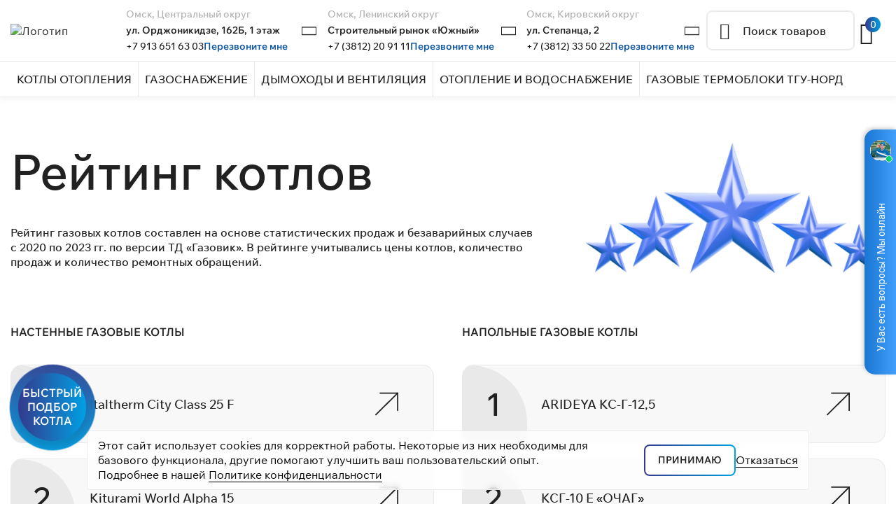

--- FILE ---
content_type: text/html; charset=UTF-8
request_url: https://gazovik-omsk.ru/rating/
body_size: 25408
content:
<!DOCTYPE html>
<html lang="ru">
<head>
    <title>Рейтинг котлов | Торговый дом «Газовик»</title>
    <meta http-equiv="Content-Type" content="text/html; charset=UTF-8" />
<script data-skip-moving="true">(function(w, d, n) {var cl = "bx-core";var ht = d.documentElement;var htc = ht ? ht.className : undefined;if (htc === undefined || htc.indexOf(cl) !== -1){return;}var ua = n.userAgent;if (/(iPad;)|(iPhone;)/i.test(ua)){cl += " bx-ios";}else if (/Windows/i.test(ua)){cl += ' bx-win';}else if (/Macintosh/i.test(ua)){cl += " bx-mac";}else if (/Linux/i.test(ua) && !/Android/i.test(ua)){cl += " bx-linux";}else if (/Android/i.test(ua)){cl += " bx-android";}cl += (/(ipad|iphone|android|mobile|touch)/i.test(ua) ? " bx-touch" : " bx-no-touch");cl += w.devicePixelRatio && w.devicePixelRatio >= 2? " bx-retina": " bx-no-retina";if (/AppleWebKit/.test(ua)){cl += " bx-chrome";}else if (/Opera/.test(ua)){cl += " bx-opera";}else if (/Firefox/.test(ua)){cl += " bx-firefox";}ht.className = htc ? htc + " " + cl : cl;})(window, document, navigator);</script>


<link href="/bitrix/cache/css/s1/gazovik/template_d8104a6a6680936a2d9963806024f605/template_d8104a6a6680936a2d9963806024f605_v1.css?1760094877401785" type="text/css"  data-template-style="true" rel="stylesheet" />







<meta name="format-detection" content="telephone=no">
<link rel="shortcut icon" href="https://gazovik-omsk.ru/favicon.svg">
<link rel="icon" href="https://gazovik-omsk.ru/favicon.ico" sizes="any">
<link rel="icon" href="https://gazovik-omsk.ru/icon.svg" type="image/svg+xml">
<link rel="apple-touch-icon" href="https://gazovik-omsk.ru/apple-touch-icon.png">
<meta name="viewport" content="width=device-width, initial-scale=1.0, user-scalable=no">



	<meta name="yandex-verification" content="025bb2505b129b20" />
	<meta name="google-site-verification" content="hz-b6f_F2tCPHLNg-zMHJG6HxHfRBfVpAnL3WTfm0W0" />

        <!-- Yandex.Metrika counter -->
        <noscript>
        <div><img src="https://mc.yandex.ru/watch/96349997" style="position:absolute; left:-9999px;" alt=""/></div>
    </noscript>
    <!-- /Yandex.Metrika counter -->

	
    <meta property="og:title" content="Рейтинг котлов | Торговый дом «Газовик»"/>
    <meta property="og:description" content=""/>
    <meta property="og:url" content="https://gazovik-omsk.ru/rating/"/>
    <meta property="og:type" content="website"/>
    <meta property="og:site_name" content="Газовик"/>
    <meta property="og:image" content="https://gazovik-omsk.ru/local/templates/gazovik/img/logo.jpg"/>
    <meta property="og:image:width" content="711"/>
    <meta property="og:image:height" content="240"/>
    <meta property="og:image:type" content="image/jpg"/>
</head>
<body class="custom_scroll">

<div class="wrapper">
    <div class="pulse-icon">
        <div class="icon-wrap js_quick_boiler">
            <span>Быстрый</span>
            подбор <br>
            котла
        </div>
        <div class="elements"><div class="circle circle-inner"></div><div class="pulse pulse-1"></div><div class="pulse pulse-2"></div><div class="pulse pulse-3"></div></div>
    </div>
    <style>
        .popup_show {
            z-index: 999;
        }
        .popup__content {
            box-shadow: 0 0 8px 0 rgba(34, 60, 80, 0.2);
        }
    </style>
    <header class="header" data-scroll="153" data-scroll-show>
        <div class="header_desktop">
            <div class="header__top top-header">
                <div class="top-header__container">
                    <div class="top-header__inner">
                        <a class="top-header__logo logo" href="/">
                            <img src="/local/templates/gazovik/img/logo.svg" alt="Логотип">
                        </a>
                                                    <div data-spollers class="top-header__spollers header-spollers" data-da=".mobile-gazovik__spollers, 1279, first">
                    <div class="header-spollers__item spollers__item">
                <button type="button" class="header-spollers__title js_slide spollers__title contact-box _icon-arrow-r-big">
                                            <div class="contact-box__city">Омск, Центральный округ</div>
                                        <div class="contact-box__street">ул. Орджоникидзе, 162Б, 1 этаж</div>
                    <div class="contact-box__info">
                                                    <a class="contact-box__phone" href="tel:+79136516303">+7 913 651 63 03</a>
                                                <a
                            onclick="event.preventDefault()"
                            class="contact-box__tel-back js_callback"
                            data-user-page="Рейтинг котлов | Торговый дом «Газовик»"
                            data-store-address="ул. Орджоникидзе, 162Б, 1 этаж"
                            data-shop="412"
                            href="#"
                        >
                            Перезвоните мне
                        </a>
                    </div>
                </button>
                <div class="header-spollers__body spollers__body contact-body" style="display: none">
                    <div class="contact-body__inner">
                                                    <div class="contact-body__time time">
                                <div class="time__date">
                                                                            <span>пн-пт</span>
                                                                            <span>сб</span>
                                                                            <span>вс</span>
                                                                    </div>
                                <div class="time__clock">
                                                                            <span>9:00-18:00</span>
                                                                            <span>10:00-16:00</span>
                                                                            <span>Выходной</span>
                                                                    </div>
                            </div>
                                                                            <a
                                onclick="event.stopPropagation()"
                                class="contact-box__tel-back js_callback"
                                href="mailto:gazovik55@inbox.ru"
                            >
                                gazovik55@inbox.ru                            </a>
                                                                            <div class="contact-body__rating">
                                <div class="o-stars" style="--percent: 98%;" id="unicodeStars"></div>
                                <div class="rating__info">
                                    <div class="rating__value">4.9</div>
                                                                            <a class="rating__reviews" href="https://2gis.ru/omsk/branches/70000001032255030/firm/70000001032255031/73.365955%2C55.011882/tab/reviews?m=73.401013%2C54.964739%2F12.66" target="_blank">
                                            80 отзывов                                        </a>
                                                                    </div>
                            </div>
                                            </div>
                </div>
            </div>
                    <div class="header-spollers__item spollers__item">
                <button type="button" class="header-spollers__title js_slide spollers__title contact-box _icon-arrow-r-big">
                                            <div class="contact-box__city">Омск, Ленинский округ</div>
                                        <div class="contact-box__street">Строительный рынок «Южный»</div>
                    <div class="contact-box__info">
                                                    <a class="contact-box__phone" href="tel:+73812209111">+7 (3812) 20 91 11</a>
                                                <a
                            onclick="event.preventDefault()"
                            class="contact-box__tel-back js_callback"
                            data-user-page="Рейтинг котлов | Торговый дом «Газовик»"
                            data-store-address="Строительный рынок «Южный»"
                            data-shop="413"
                            href="#"
                        >
                            Перезвоните мне
                        </a>
                    </div>
                </button>
                <div class="header-spollers__body spollers__body contact-body" style="display: none">
                    <div class="contact-body__inner">
                                                    <div class="contact-body__time time">
                                <div class="time__date">
                                                                            <span>пн-сб</span>
                                                                            <span>вс</span>
                                                                    </div>
                                <div class="time__clock">
                                                                            <span>8:30-17:30</span>
                                                                            <span>выходной</span>
                                                                    </div>
                            </div>
                                                                            <a
                                onclick="event.stopPropagation()"
                                class="contact-box__tel-back js_callback"
                                href="mailto:gazovik_teplo@mail.ru"
                            >
                                gazovik_teplo@mail.ru                            </a>
                                                                            <div class="contact-body__rating">
                                <div class="o-stars" style="--percent: 98%;" id="unicodeStars"></div>
                                <div class="rating__info">
                                    <div class="rating__value">4.9</div>
                                                                            <a class="rating__reviews" href="https://2gis.ru/omsk/branches/70000001032255030/firm/70000001032255031/73.365955%2C55.011882/tab/reviews?m=73.401013%2C54.964739%2F12.66" target="_blank">
                                            80 отзывов                                        </a>
                                                                    </div>
                            </div>
                                            </div>
                </div>
            </div>
                    <div class="header-spollers__item spollers__item">
                <button type="button" class="header-spollers__title js_slide spollers__title contact-box _icon-arrow-r-big">
                                            <div class="contact-box__city">Омск, Кировский округ</div>
                                        <div class="contact-box__street">ул. Степанца, 2</div>
                    <div class="contact-box__info">
                                                    <a class="contact-box__phone" href="tel:+73812335022">+7 (3812) 33 50 22</a>
                                                <a
                            onclick="event.preventDefault()"
                            class="contact-box__tel-back js_callback"
                            data-user-page="Рейтинг котлов | Торговый дом «Газовик»"
                            data-store-address="ул. Степанца, 2"
                            data-shop="1187"
                            href="#"
                        >
                            Перезвоните мне
                        </a>
                    </div>
                </button>
                <div class="header-spollers__body spollers__body contact-body" style="display: none">
                    <div class="contact-body__inner">
                                                    <div class="contact-body__time time">
                                <div class="time__date">
                                                                            <span>пн-сб</span>
                                                                            <span>вс</span>
                                                                    </div>
                                <div class="time__clock">
                                                                            <span>9:00-18:00</span>
                                                                            <span>выходной</span>
                                                                    </div>
                            </div>
                                                                            <a
                                onclick="event.stopPropagation()"
                                class="contact-box__tel-back js_callback"
                                href="mailto:gazovik_teplo@mail.ru"
                            >
                                gazovik_teplo@mail.ru                            </a>
                                                                            <div class="contact-body__rating">
                                <div class="o-stars" style="--percent: 98%;" id="unicodeStars"></div>
                                <div class="rating__info">
                                    <div class="rating__value">4.9</div>
                                                                            <a class="rating__reviews" href="https://2gis.ru/omsk/branches/70000001032255030/firm/70000001032255031/73.365955%2C55.011882/tab/reviews?m=73.401013%2C54.964739%2F12.66" target="_blank">
                                            80 отзывов                                        </a>
                                                                    </div>
                            </div>
                                            </div>
                </div>
            </div>
        
            </div>
                                                        <div class="top-header__search">
        <form data-da=".mobile-catalog__search, 1279, first" class="search-header" action="/catalog/" id="title-search">
            <button class="search-header__button _icon-search" type="submit"></button>
            <input
                class="search-header__input"
                id="search-input"
                type="search"
                name="q"
                value=""
                data-error="Ошибка"
                placeholder="Поиск товаров"
                autocomplete="off"
            >
        </form>
    </div>
                        <a class="top-header__favorite favorite favorite_hv _icon-favorite" href="/wishlist/">
                            <span>0</span>
                        </a>
                    </div>
                </div>
            </div>
                            <div class="header__bottom bottom-header">
    <div class="bottom-header__container">
        <nav class="bottom-header__menu menu">
            <ul class="menu__list">
                                    <li class="menu__item">
                        <div class="menu__dropdown dropdown-menu" id="kotly" style="max-height: 600px;">
                                    <div class="dropdown-menu__inner">
                                        <ul class="dropdown-menu__links links-list">
                                                                                            <li class="links-list__item"><a class="links-list__link" href="/catalog/heating-boilers/nastennye-gazovye/">Настенные газовые котлы</a></li>
                                                                                            <li class="links-list__item"><a class="links-list__link" href="/catalog/heating-boilers/napolnye-gazovye/">Напольные газовые котлы</a></li>
                                                                                            <li class="links-list__item"><a class="links-list__link" href="/catalog/heating-boilers/tverdotoplivnye/">Твердотопливные котлы</a></li>
                                                                                            <li class="links-list__item"><a class="links-list__link" href="/catalog/heating-boilers/napolnye-dizelnye/">Напольные дизельные котлы</a></li>
                                                                                            <li class="links-list__item"><a class="links-list__link" href="/catalog/heating-boilers/nastennye-elektricheskie/">Настенные электрические котлы</a></li>
                                                                                            <li class="links-list__item"><a class="links-list__link" href="/catalog/heating-boilers/dopolnitelnoe-oborudovanie-i-aksessuary-k-gazovym-kotlam/">Дополнительное оборудование и аксессуары к газовым котлам</a></li>
                                                                                            <li class="links-list__item"><a class="links-list__link" href="/catalog/heating-boilers/stabilizatory-napryazheniya_1/">Стабилизаторы напряжения</a></li>
                                                                                            <li class="links-list__item"><a class="links-list__link" href="/catalog/heating-boilers/istochniki-bespereboynogo-pitaniya/">Источники бесперебойного питания</a></li>
                                                                                            <li class="links-list__item"><a class="links-list__link" href="/catalog/heating-boilers/umnyy-dom/">Умный дом</a></li>
                                                                                            <li class="links-list__item"><a class="links-list__link" href="/catalog/heating-boilers/utsenennye-tovary/">Уцененные товары</a></li>
                                                                                    </ul>
                                                                                    <div class="dropdown-menu__body body-dropdown-menu">
                                                <div class="body-dropdown-menu__inner">
                                                                                                            <ul class="body-dropdown-menu__list body-dropdown-menu__list_big">
                                                            <li class="body-dropdown-menu__item body-dropdown-menu__item_title">ПРОИЗВОДИТЕЛЬ</li>
                                                                                                                            <li class="body-dropdown-menu__item">
                                                                    <a class="body-dropdown-menu__link --flex" href="/catalog/heating-boilers/filter/brend-is-8c3f45eb-7174-11ee-a765-74563c50ebe6/apply/">
                                                                        Kiturami                                                                                                                                                <img src="/upload/flags/Kiturami.svg" alt="">
                                                                    </a>
                                                                </li>
                                                                                                                            <li class="body-dropdown-menu__item">
                                                                    <a class="body-dropdown-menu__link --flex" href="/catalog/heating-boilers/filter/brend-is-f47fc71e-723a-11ee-a765-74563c50ebe6/apply/">
                                                                        Italtherm                                                                                                                                                <img src="/upload/flags/Italtherm.svg" alt="">
                                                                    </a>
                                                                </li>
                                                                                                                            <li class="body-dropdown-menu__item">
                                                                    <a class="body-dropdown-menu__link --flex" href="/catalog/heating-boilers/filter/brend-is-ada60eff-f6e1-11ee-a799-74563c50ebe6/apply/">
                                                                        Federica Bugatti                                                                                                                                                <img src="/upload/flags/FedericaBugatti.svg" alt="">
                                                                    </a>
                                                                </li>
                                                                                                                            <li class="body-dropdown-menu__item">
                                                                    <a class="body-dropdown-menu__link --flex" href="/catalog/heating-boilers/filter/brend-is-78394a55-6cb9-11ee-a762-74563c50ebe6/apply/">
                                                                        Arideya                                                                                                                                                <img src="/upload/flags/Arideya.svg" alt="">
                                                                    </a>
                                                                </li>
                                                                                                                            <li class="body-dropdown-menu__item">
                                                                    <a class="body-dropdown-menu__link --flex" href="/catalog/heating-boilers/filter/brend-is-aac13ece-7a1b-11ee-a767-74563c50ebe6/apply/">
                                                                        Очаг                                                                                                                                                <img src="/upload/flags/Очаг.svg" alt="">
                                                                    </a>
                                                                </li>
                                                                                                                            <li class="body-dropdown-menu__item">
                                                                    <a class="body-dropdown-menu__link --flex" href="/catalog/heating-boilers/filter/brend-is-de84a68a-7724-11ee-a765-74563c50ebe6/vid_topliva_1-is-3cb93aeb-c999-11ee-a787-74563c50ebe6/apply/">
                                                                        Baxi                                                                                                                                                <img src="/upload/flags/Baxi.svg" alt="">
                                                                    </a>
                                                                </li>
                                                                                                                            <li class="body-dropdown-menu__item">
                                                                    <a class="body-dropdown-menu__link --flex" href="/catalog/heating-boilers/filter/brend-is-9c3d37c0-74be-11ee-a765-74563c50ebe6/apply/">
                                                                        Mizudo                                                                                                                                                <img src="/upload/flags/Mizudo.svg" alt="">
                                                                    </a>
                                                                </li>
                                                                                                                            <li class="body-dropdown-menu__item">
                                                                    <a class="body-dropdown-menu__link --flex" href="/catalog/heating-boilers/filter/brend-is-ac6c94fc-74b4-11ee-a765-74563c50ebe6/apply/">
                                                                        Navien                                                                                                                                                <img src="/upload/flags/Navien.svg" alt="">
                                                                    </a>
                                                                </li>
                                                                                                                            <li class="body-dropdown-menu__item">
                                                                    <a class="body-dropdown-menu__link --flex" href="/catalog/heating-boilers/filter/brend-is-5d52da14-73d3-11ee-a765-74563c50ebe6/apply/">
                                                                        Kentatsu Furst                                                                                                                                                <img src="/upload/flags/KentatsuFurst.svg" alt="">
                                                                    </a>
                                                                </li>
                                                                                                                            <li class="body-dropdown-menu__item">
                                                                    <a class="body-dropdown-menu__link --flex" href="/catalog/heating-boilers/filter/brend-is-5d52d9ee-73d3-11ee-a765-74563c50ebe6/apply/">
                                                                        Hi-Therm                                                                                                                                                <img src="/upload/flags/Hi-Therm.svg" alt="">
                                                                    </a>
                                                                </li>
                                                                                                                                                                                        <li class="body-dropdown-menu__item">
                                                                    <a
                                                                        class="body-dropdown-menu__link body-dropdown-menu__link_all"
                                                                        href="/catalog/heating-boilers/"
                                                                    >
                                                                        Все                                                                    </a>
                                                                </li>
                                                                                                                    </ul>
                                                                                                        <div class="body-dropdown-menu__lists body-dropdown-menu__lists_grid" style="max-height: 600px;">
                                                                                                                                                                                                                                            <ul class="body-dropdown-menu__list">
                                                                <li class="body-dropdown-menu__item body-dropdown-menu__item_title">Вид топлива</li>
                                                                                                                                    <li class="body-dropdown-menu__item ">
                                                                        <a class="body-dropdown-menu__link" href="/catalog/heating-boilers/filter/vid_topliva_1-is-3cb93aeb-c999-11ee-a787-74563c50ebe6/apply/">Природный газ</a>
                                                                    </li>
                                                                                                                                    <li class="body-dropdown-menu__item ">
                                                                        <a class="body-dropdown-menu__link" href="/catalog/heating-boilers/filter/perekhod_na_szhizhennyy_gaz-is-true/apply/">Сжиженный газ</a>
                                                                    </li>
                                                                                                                                    <li class="body-dropdown-menu__item ">
                                                                        <a class="body-dropdown-menu__link" href="/catalog/heating-boilers/filter/vid_topliva_1-is-4c6eaa07-caef-11ee-a788-74563c50ebe6-or-4c6eaa0a-caef-11ee-a788-74563c50ebe6/apply/">Дрова</a>
                                                                    </li>
                                                                                                                                    <li class="body-dropdown-menu__item ">
                                                                        <a class="body-dropdown-menu__link" href="/catalog/heating-boilers/napolnye-dizelnye/">Дизель</a>
                                                                    </li>
                                                                                                                                    <li class="body-dropdown-menu__item ">
                                                                        <a class="body-dropdown-menu__link" href="/catalog/heating-boilers/tverdotoplivnye/">Твердотопливные</a>
                                                                    </li>
                                                                                                                            </ul>
                                                                                                                                                                                <ul class="body-dropdown-menu__list">
                                                                <li class="body-dropdown-menu__item body-dropdown-menu__item_title">Монтаж</li>
                                                                                                                                    <li class="body-dropdown-menu__item ">
                                                                        <a class="body-dropdown-menu__link" href="/catalog/heating-boilers/filter/montazh-is-3cb93ae7-c999-11ee-a787-74563c50ebe6/apply/">Настенный</a>
                                                                    </li>
                                                                                                                                    <li class="body-dropdown-menu__item ">
                                                                        <a class="body-dropdown-menu__link" href="/catalog/heating-boilers/filter/montazh-is-3cb93ae6-c999-11ee-a787-74563c50ebe6/apply/">Напольный</a>
                                                                    </li>
                                                                                                                                    <li class="body-dropdown-menu__item ">
                                                                        <a class="body-dropdown-menu__link" href="/catalog/heating-boilers/filter/montazh-is-3cb93ae8-c999-11ee-a787-74563c50ebe6/apply/">Парапетный</a>
                                                                    </li>
                                                                                                                            </ul>
                                                                                                                                                                                <ul class="body-dropdown-menu__list">
                                                                <li class="body-dropdown-menu__item body-dropdown-menu__item_title">Площадь обогрева</li>
                                                                                                                                    <li class="body-dropdown-menu__item ">
                                                                        <a class="body-dropdown-menu__link" href="/catalog/heating-boilers/filter/otpalivaemaya_ploshchad-to-100/apply/">До&nbsp;100 кв. м.</a>
                                                                    </li>
                                                                                                                                    <li class="body-dropdown-menu__item ">
                                                                        <a class="body-dropdown-menu__link" href="/catalog/heating-boilers/filter/otpalivaemaya_ploshchad-from-101-to-250/apply/">101–250 кв. м.</a>
                                                                    </li>
                                                                                                                                    <li class="body-dropdown-menu__item ">
                                                                        <a class="body-dropdown-menu__link" href="/catalog/heating-boilers/filter/otpalivaemaya_ploshchad-from-250/apply/">Свыше 250 кв. м.</a>
                                                                    </li>
                                                                                                                            </ul>
                                                                                                                                                                                <ul class="body-dropdown-menu__list">
                                                                <li class="body-dropdown-menu__item body-dropdown-menu__item_title">Мощность</li>
                                                                                                                                    <li class="body-dropdown-menu__item ">
                                                                        <a class="body-dropdown-menu__link" href="/catalog/heating-boilers/filter/moshchnost-from-7-to-35/apply/">7&ndash;35 кВт</a>
                                                                    </li>
                                                                                                                                    <li class="body-dropdown-menu__item ">
                                                                        <a class="body-dropdown-menu__link" href="/catalog/heating-boilers/filter/moshchnost-from-36-to-100/apply/">36&ndash;100 кВт</a>
                                                                    </li>
                                                                                                                                    <li class="body-dropdown-menu__item ">
                                                                        <a class="body-dropdown-menu__link" href="/catalog/heating-boilers/filter/moshchnost-from-101-to-500/apply/">101&ndash;500 кВт</a>
                                                                    </li>
                                                                                                                            </ul>
                                                                                                                                                                                <ul class="body-dropdown-menu__list">
                                                                <li class="body-dropdown-menu__item body-dropdown-menu__item_title">Камера сгорания</li>
                                                                                                                                    <li class="body-dropdown-menu__item ">
                                                                        <a class="body-dropdown-menu__link" href="/catalog/heating-boilers/filter/tip_kamery_sgoraniya-is-8c3f45fb-7174-11ee-a765-74563c50ebe6/apply/">Открытая</a>
                                                                    </li>
                                                                                                                                    <li class="body-dropdown-menu__item ">
                                                                        <a class="body-dropdown-menu__link" href="/catalog/heating-boilers/filter/tip_kamery_sgoraniya-is-8c3f45fa-7174-11ee-a765-74563c50ebe6/apply/">Закрытая</a>
                                                                    </li>
                                                                                                                            </ul>
                                                                                                                                                                                <ul class="body-dropdown-menu__list">
                                                                <li class="body-dropdown-menu__item body-dropdown-menu__item_title">Количество контуров</li>
                                                                                                                                    <li class="body-dropdown-menu__item ">
                                                                        <a class="body-dropdown-menu__link" href="/catalog/heating-boilers/filter/kolichestvo_konturov-to-1/apply/">Одноконтурный</a>
                                                                    </li>
                                                                                                                                    <li class="body-dropdown-menu__item ">
                                                                        <a class="body-dropdown-menu__link" href="/catalog/heating-boilers/filter/kolichestvo_konturov-from-2-to-2/apply/">Двухконтурный</a>
                                                                    </li>
                                                                                                                            </ul>
                                                                                                                                                                                <ul class="body-dropdown-menu__list">
                                                                <li class="body-dropdown-menu__item body-dropdown-menu__item_title">Дымоход</li>
                                                                                                                                    <li class="body-dropdown-menu__item ">
                                                                        <a class="body-dropdown-menu__link" href="/catalog/heating-boilers/filter/dymokhod-is-3cb93ae9-c999-11ee-a787-74563c50ebe6/apply/">Коаксиальный</a>
                                                                    </li>
                                                                                                                                    <li class="body-dropdown-menu__item ">
                                                                        <a class="body-dropdown-menu__link" href="/catalog/heating-boilers/filter/dymokhod-is-3cb93aea-c999-11ee-a787-74563c50ebe6/apply/">Естественная тяга</a>
                                                                    </li>
                                                                                                                            </ul>
                                                                                                                                                                                <ul class="body-dropdown-menu__list">
                                                                <li class="body-dropdown-menu__item body-dropdown-menu__item_title">Услуги</li>
                                                                                                                                    <li class="body-dropdown-menu__item body-dropdown-menu__item_dot">
                                                                        <a class="body-dropdown-menu__link" href="/designing/">Проектирование</a>
                                                                    </li>
                                                                                                                                    <li class="body-dropdown-menu__item body-dropdown-menu__item_dot">
                                                                        <a class="body-dropdown-menu__link" href="/installation/">Монтаж</a>
                                                                    </li>
                                                                                                                                    <li class="body-dropdown-menu__item body-dropdown-menu__item_dot">
                                                                        <a class="body-dropdown-menu__link" href="/service/">Сервис</a>
                                                                    </li>
                                                                                                                                    <li class="body-dropdown-menu__item body-dropdown-menu__item_dot">
                                                                        <a class="body-dropdown-menu__link" href="/guarantee/">Гарантия</a>
                                                                    </li>
                                                                                                                            </ul>
                                                                                                            </div>
                                                </div>
                                            </div>
                                                                            </div>
                                </div>                        <a class="menu__link" href="/catalog/heating-boilers/"><span>Котлы отопления</span></a>
                    </li>
                                    <li class="menu__item">
                        <div class="menu__dropdown dropdown-menu" id="gazo" style="max-height: 420px;">
                                    <div class="dropdown-menu__inner dropdown-menu__inner_one">
                                        <div class="dropdown-menu__body body-dropdown-menu">
                                            <div class="body-dropdown-menu__inner body-dropdown-menu__inner_one">
                                                <div class="body-dropdown-menu__lists" style="max-height: 420px;">
                                                                                                            <ul class="body-dropdown-menu__list">
                                                            <li class="body-dropdown-menu__item body-dropdown-menu__item_title">
                                                                <a href="/catalog/gas-supply/krany-gazovye/">
                                                                    Счетчики газа                                                                </a>
                                                            </li>
                                                                                                                            <li class="body-dropdown-menu__item"><a class="body-dropdown-menu__link" href="/catalog/gas-supply/krany-gazovye/promyshlennye-schetchiki/">Промышленные</a></li>
                                                                                                                            <li class="body-dropdown-menu__item"><a class="body-dropdown-menu__link" href="/catalog/gas-supply/krany-gazovye/bytovye/">Бытовые</a></li>
                                                                                                                            <li class="body-dropdown-menu__item"><a class="body-dropdown-menu__link" href="/catalog/gas-supply/krany-gazovye/filtr-akusticheskiy/">Фильтр акустический</a></li>
                                                                                                                    </ul>
                                                                                                            <ul class="body-dropdown-menu__list">
                                                            <li class="body-dropdown-menu__item body-dropdown-menu__item_title">
                                                                <a href="/catalog/gas-supply/ballony-gazovye/">
                                                                    Баллоны газовые                                                                </a>
                                                            </li>
                                                                                                                            <li class="body-dropdown-menu__item"><a class="body-dropdown-menu__link" href="/catalog/gas-supply/ballony-gazovye/bytovye_1/">Бытовые</a></li>
                                                                                                                    </ul>
                                                                                                            <ul class="body-dropdown-menu__list">
                                                            <li class="body-dropdown-menu__item body-dropdown-menu__item_title">
                                                                <a href="/catalog/gas-supply/regulyatory-davleniya-gaza/">
                                                                    Регуляторы давления газа                                                                </a>
                                                            </li>
                                                                                                                            <li class="body-dropdown-menu__item"><a class="body-dropdown-menu__link" href="/catalog/gas-supply/regulyatory-davleniya-gaza/regulyatory-gaza/">Регуляторы газа</a></li>
                                                                                                                            <li class="body-dropdown-menu__item"><a class="body-dropdown-menu__link" href="/catalog/gas-supply/regulyatory-davleniya-gaza/shkafnye-regulyatornye-punkty/">Шкафные регуляторные пункты ГРПШ</a></li>
                                                                                                                    </ul>
                                                                                                            <ul class="body-dropdown-menu__list">
                                                            <li class="body-dropdown-menu__item body-dropdown-menu__item_title">
                                                                <a href="/catalog/gas-supply/bezopasnost-i-kontrol/">
                                                                    Безопасность и контроль                                                                </a>
                                                            </li>
                                                                                                                            <li class="body-dropdown-menu__item"><a class="body-dropdown-menu__link" href="/catalog/gas-supply/bezopasnost-i-kontrol/klapany-elektromagnitnye/">Клапаны электромагнитные</a></li>
                                                                                                                            <li class="body-dropdown-menu__item"><a class="body-dropdown-menu__link" href="/catalog/gas-supply/bezopasnost-i-kontrol/sistemy-kontrolya-zagazovannosti/">Системы контроля загазованности</a></li>
                                                                                                                    </ul>
                                                                                                            <ul class="body-dropdown-menu__list">
                                                            <li class="body-dropdown-menu__item body-dropdown-menu__item_title">
                                                                <a href="/catalog/gas-supply/gazovaya-armatura/">
                                                                    Газовая арматура                                                                </a>
                                                            </li>
                                                                                                                            <li class="body-dropdown-menu__item"><a class="body-dropdown-menu__link" href="/catalog/gas-supply/gazovaya-armatura/vibratsionnye-vstavki/">Вибрационные вставки</a></li>
                                                                                                                            <li class="body-dropdown-menu__item"><a class="body-dropdown-menu__link" href="/catalog/gas-supply/gazovaya-armatura/zapornaya-armatura_2/">Запорная арматура</a></li>
                                                                                                                            <li class="body-dropdown-menu__item"><a class="body-dropdown-menu__link" href="/catalog/gas-supply/gazovaya-armatura/izoliruyushchie-soedineniya_1/">Изолирующие соединения</a></li>
                                                                                                                            <li class="body-dropdown-menu__item"><a class="body-dropdown-menu__link" href="/catalog/gas-supply/gazovaya-armatura/klapany-termozapornye-ktz/">Клапаны термозапорные КТЗ</a></li>
                                                                                                                            <li class="body-dropdown-menu__item"><a class="body-dropdown-menu__link" href="/catalog/gas-supply/gazovaya-armatura/gibkaya-podvodka-dlya-gaza_1/">Гибкая подводка для газа</a></li>
                                                                                                                            <li class="body-dropdown-menu__item"><a class="body-dropdown-menu__link" href="/catalog/gas-supply/gazovaya-armatura/filtry-gazovye_2/">Фильтры газовые</a></li>
                                                                                                                    </ul>
                                                                                                            <ul class="body-dropdown-menu__list">
                                                            <li class="body-dropdown-menu__item body-dropdown-menu__item_title">
                                                                <a href="/catalog/gas-supply/gorelki-gazovye-turisticheskie/">
                                                                    Горелки                                                                </a>
                                                            </li>
                                                                                                                            <li class="body-dropdown-menu__item"><a class="body-dropdown-menu__link" href="/catalog/gas-supply/gorelki-gazovye-turisticheskie/gorelki-gazovye-turisticheskie_1/">Горелки газовые туристические</a></li>
                                                                                                                            <li class="body-dropdown-menu__item"><a class="body-dropdown-menu__link" href="/catalog/gas-supply/gorelki-gazovye-turisticheskie/teplovye-pushki/">Тепловые пушки</a></li>
                                                                                                                    </ul>
                                                                                                                                                                <ul class="body-dropdown-menu__list">
                                                            <li class="body-dropdown-menu__item body-dropdown-menu__item_title">УСЛУГИ</li>
                                                                                                                            <li class="body-dropdown-menu__item body-dropdown-menu__item_dot">
                                                                    <a class="body-dropdown-menu__link" href="/designing/">Проектирование</a>
                                                                </li>
                                                                                                                            <li class="body-dropdown-menu__item body-dropdown-menu__item_dot">
                                                                    <a class="body-dropdown-menu__link" href="/installation/">Монтаж</a>
                                                                </li>
                                                                                                                            <li class="body-dropdown-menu__item body-dropdown-menu__item_dot">
                                                                    <a class="body-dropdown-menu__link" href="/guarantee/">Гарантия</a>
                                                                </li>
                                                                                                                            <li class="body-dropdown-menu__item body-dropdown-menu__item_dot">
                                                                    <a class="body-dropdown-menu__link" href="/service/">Сервис</a>
                                                                </li>
                                                                                                                    </ul>
                                                                                                    </div>
                                            </div>
                                        </div>
                                    </div>
                                </div>                        <a class="menu__link" href="/catalog/gas-supply/"><span>Газоснабжение</span></a>
                    </li>
                                    <li class="menu__item">
                        <div class="menu__dropdown dropdown-menu" id="gazo" style="max-height: 438px;">
                                    <div class="dropdown-menu__inner dropdown-menu__inner_one">
                                        <div class="dropdown-menu__body body-dropdown-menu">
                                            <div class="body-dropdown-menu__inner body-dropdown-menu__inner_one">
                                                <div class="body-dropdown-menu__lists" style="max-height: 438px;">
                                                                                                            <ul class="body-dropdown-menu__list">
                                                            <li class="body-dropdown-menu__item body-dropdown-menu__item_title">
                                                                <a href="/catalog/chimneys-ventilation/dymokhody/">
                                                                    Сэндвич-дымоходы                                                                </a>
                                                            </li>
                                                                                                                            <li class="body-dropdown-menu__item"><a class="body-dropdown-menu__link" href="/catalog/chimneys-ventilation/dymokhody/adaptery_1/">Адаптеры</a></li>
                                                                                                                            <li class="body-dropdown-menu__item"><a class="body-dropdown-menu__link" href="/catalog/chimneys-ventilation/dymokhody/kondensatootvody_1/">Конденсатоотводы</a></li>
                                                                                                                            <li class="body-dropdown-menu__item"><a class="body-dropdown-menu__link" href="/catalog/chimneys-ventilation/dymokhody/konusy/">Конусы</a></li>
                                                                                                                            <li class="body-dropdown-menu__item"><a class="body-dropdown-menu__link" href="/catalog/chimneys-ventilation/dymokhody/ogolovki/">Оголовки</a></li>
                                                                                                                            <li class="body-dropdown-menu__item"><a class="body-dropdown-menu__link" href="/catalog/chimneys-ventilation/dymokhody/ploshchadki-montazhnye/">Площадки монтажные</a></li>
                                                                                                                            <li class="body-dropdown-menu__item"><a class="body-dropdown-menu__link" href="/catalog/chimneys-ventilation/dymokhody/start-sendvich/">Старт-сэндвич</a></li>
                                                                                                                            <li class="body-dropdown-menu__item"><a class="body-dropdown-menu__link" href="/catalog/chimneys-ventilation/dymokhody/sendvich/">Сэндвич</a></li>
                                                                                                                            <li class="body-dropdown-menu__item"><a class="body-dropdown-menu__link" href="/catalog/chimneys-ventilation/dymokhody/sendvich-koleno/">Сэндвич-колено</a></li>
                                                                                                                    </ul>
                                                                                                            <ul class="body-dropdown-menu__list">
                                                            <li class="body-dropdown-menu__item body-dropdown-menu__item_title">
                                                                <a href="/catalog/chimneys-ventilation/ventilyatsiya-v-sborke/">
                                                                    Нержавейка                                                                </a>
                                                            </li>
                                                                                                                            <li class="body-dropdown-menu__item"><a class="body-dropdown-menu__link" href="/catalog/chimneys-ventilation/ventilyatsiya-v-sborke/adaptery/">Адаптеры</a></li>
                                                                                                                            <li class="body-dropdown-menu__item"><a class="body-dropdown-menu__link" href="/catalog/chimneys-ventilation/ventilyatsiya-v-sborke/dymokhody_1/">Дымоходы</a></li>
                                                                                                                            <li class="body-dropdown-menu__item"><a class="body-dropdown-menu__link" href="/catalog/chimneys-ventilation/ventilyatsiya-v-sborke/zaglushki/">Заглушки</a></li>
                                                                                                                            <li class="body-dropdown-menu__item"><a class="body-dropdown-menu__link" href="/catalog/chimneys-ventilation/ventilyatsiya-v-sborke/zonty/">Зонты</a></li>
                                                                                                                            <li class="body-dropdown-menu__item"><a class="body-dropdown-menu__link" href="/catalog/chimneys-ventilation/ventilyatsiya-v-sborke/koleno/">Колено</a></li>
                                                                                                                            <li class="body-dropdown-menu__item"><a class="body-dropdown-menu__link" href="/catalog/chimneys-ventilation/ventilyatsiya-v-sborke/kondensatootvody/">Конденсатоотводы</a></li>
                                                                                                                            <li class="body-dropdown-menu__item"><a class="body-dropdown-menu__link" href="/catalog/chimneys-ventilation/ventilyatsiya-v-sborke/konsoli/">Консоли</a></li>
                                                                                                                            <li class="body-dropdown-menu__item"><a class="body-dropdown-menu__link" href="/catalog/chimneys-ventilation/ventilyatsiya-v-sborke/kronshteyny/">Кронштейны</a></li>
                                                                                                                            <li class="body-dropdown-menu__item"><a class="body-dropdown-menu__link" href="/catalog/chimneys-ventilation/ventilyatsiya-v-sborke/perekhody/">Переходы</a></li>
                                                                                                                            <li class="body-dropdown-menu__item"><a class="body-dropdown-menu__link" href="/catalog/chimneys-ventilation/ventilyatsiya-v-sborke/potolochno-prokhodnye-uzly/">Потолочно проходные узлы</a></li>
                                                                                                                            <li class="body-dropdown-menu__item"><a class="body-dropdown-menu__link" href="/catalog/chimneys-ventilation/ventilyatsiya-v-sborke/pritopochnye-listy/">Притопочные листы</a></li>
                                                                                                                            <li class="body-dropdown-menu__item"><a class="body-dropdown-menu__link" href="/catalog/chimneys-ventilation/ventilyatsiya-v-sborke/setki-dlya-kamney/">Сетки для камней</a></li>
                                                                                                                            <li class="body-dropdown-menu__item"><a class="body-dropdown-menu__link" href="/catalog/chimneys-ventilation/ventilyatsiya-v-sborke/stenovye-khomuty/">Стеновые хомуты</a></li>
                                                                                                                            <li class="body-dropdown-menu__item"><a class="body-dropdown-menu__link" href="/catalog/chimneys-ventilation/ventilyatsiya-v-sborke/troyniki/">Тройники</a></li>
                                                                                                                            <li class="body-dropdown-menu__item"><a class="body-dropdown-menu__link" href="/catalog/chimneys-ventilation/ventilyatsiya-v-sborke/khomuty-obzhimnye/">Хомуты обжимные</a></li>
                                                                                                                            <li class="body-dropdown-menu__item"><a class="body-dropdown-menu__link" href="/catalog/chimneys-ventilation/ventilyatsiya-v-sborke/khomuty-obzhimnye-pod-rastyazhku/">Хомуты обжимные под растяжку</a></li>
                                                                                                                            <li class="body-dropdown-menu__item"><a class="body-dropdown-menu__link" href="/catalog/chimneys-ventilation/ventilyatsiya-v-sborke/shibery/">Шиберы</a></li>
                                                                                                                            <li class="body-dropdown-menu__item"><a class="body-dropdown-menu__link" href="/catalog/chimneys-ventilation/ventilyatsiya-v-sborke/shtangi-dlya-stenovykh-khomutov/">Штанги для стеновых хомутов</a></li>
                                                                                                                            <li class="body-dropdown-menu__item"><a class="body-dropdown-menu__link" href="/catalog/chimneys-ventilation/ventilyatsiya-v-sborke/yubki/">Юбки</a></li>
                                                                                                                    </ul>
                                                                                                            <ul class="body-dropdown-menu__list">
                                                            <li class="body-dropdown-menu__item body-dropdown-menu__item_title">
                                                                <a href="/catalog/chimneys-ventilation/otsinkovka/">
                                                                    Оцинковка                                                                </a>
                                                            </li>
                                                                                                                            <li class="body-dropdown-menu__item"><a class="body-dropdown-menu__link" href="/catalog/chimneys-ventilation/otsinkovka/zaglushki_1/">Заглушки</a></li>
                                                                                                                            <li class="body-dropdown-menu__item"><a class="body-dropdown-menu__link" href="/catalog/chimneys-ventilation/otsinkovka/zonty_1/">Зонты</a></li>
                                                                                                                            <li class="body-dropdown-menu__item"><a class="body-dropdown-menu__link" href="/catalog/chimneys-ventilation/otsinkovka/koleno_1/">Колено</a></li>
                                                                                                                            <li class="body-dropdown-menu__item"><a class="body-dropdown-menu__link" href="/catalog/chimneys-ventilation/otsinkovka/troyniki_1/">Тройники</a></li>
                                                                                                                            <li class="body-dropdown-menu__item"><a class="body-dropdown-menu__link" href="/catalog/chimneys-ventilation/otsinkovka/truby/">Трубы</a></li>
                                                                                                                    </ul>
                                                                                                            <ul class="body-dropdown-menu__list">
                                                            <li class="body-dropdown-menu__item body-dropdown-menu__item_title">
                                                                <a href="/catalog/chimneys-ventilation/komplekty-ventilyatsii_1/">
                                                                    Комплекты вентиляции                                                                </a>
                                                            </li>
                                                                                                                    </ul>
                                                                                                            <ul class="body-dropdown-menu__list">
                                                            <li class="body-dropdown-menu__item body-dropdown-menu__item_title">
                                                                <a href="/catalog/chimneys-ventilation/ventilyatsiya-dlya-bani/">
                                                                    Вентиляция для бани                                                                </a>
                                                            </li>
                                                                                                                    </ul>
                                                                                                            <ul class="body-dropdown-menu__list">
                                                            <li class="body-dropdown-menu__item body-dropdown-menu__item_title">
                                                                <a href="/catalog/chimneys-ventilation/koaksialnye-dymokhody/">
                                                                    Коаксиальные дымоходы                                                                </a>
                                                            </li>
                                                                                                                    </ul>
                                                                                                            <ul class="body-dropdown-menu__list">
                                                            <li class="body-dropdown-menu__item body-dropdown-menu__item_title">
                                                                <a href="/catalog/chimneys-ventilation/baki/">
                                                                    Баки                                                                </a>
                                                            </li>
                                                                                                                    </ul>
                                                                                                                                                                <ul class="body-dropdown-menu__list">
                                                            <li class="body-dropdown-menu__item body-dropdown-menu__item_title">УСЛУГИ</li>
                                                                                                                            <li class="body-dropdown-menu__item body-dropdown-menu__item_dot">
                                                                    <a class="body-dropdown-menu__link" href="/designing/">Проектирование</a>
                                                                </li>
                                                                                                                            <li class="body-dropdown-menu__item body-dropdown-menu__item_dot">
                                                                    <a class="body-dropdown-menu__link" href="/installation/">Монтаж</a>
                                                                </li>
                                                                                                                    </ul>
                                                                                                    </div>
                                            </div>
                                        </div>
                                    </div>
                                </div>                        <a class="menu__link" href="/catalog/chimneys-ventilation/"><span>Дымоходы и вентиляция</span></a>
                    </li>
                                    <li class="menu__item">
                        <div class="menu__dropdown dropdown-menu" id="otoplenie" style="max-height: 220px;">
                                <div class="dropdown-menu__inner dropdown-menu__inner_one">
                                    <div class="dropdown-menu__body body-dropdown-menu">
                                        <div class="body-dropdown-menu__inner body-dropdown-menu__inner_one">
                                            <div class="body-dropdown-menu__lists" style="max-height: 220px;">
                                                                                                    <ul class="body-dropdown-menu__list">
                                                        <li class="body-dropdown-menu__item body-dropdown-menu__item_title">
                                                            <a href="/catalog/heating-water-supply/radiatory/">Радиаторы отопления</a>
                                                        </li>
                                                                                                                    <li class="body-dropdown-menu__item"><a class="body-dropdown-menu__link" href="/catalog/heating-water-supply/radiatory/alyuminievye/">Алюминиевые</a></li>
                                                                                                                    <li class="body-dropdown-menu__item"><a class="body-dropdown-menu__link" href="/catalog/heating-water-supply/radiatory/bimetallicheskie/">Биметаллические</a></li>
                                                                                                                    <li class="body-dropdown-menu__item"><a class="body-dropdown-menu__link" href="/catalog/heating-water-supply/radiatory/stalnye/">Стальные</a></li>
                                                                                                            </ul>
                                                                                                    <ul class="body-dropdown-menu__list">
                                                        <li class="body-dropdown-menu__item body-dropdown-menu__item_title">
                                                            <a href="/catalog/heating-water-supply/vodonagrevateli_1/">Водонагреватели</a>
                                                        </li>
                                                                                                                    <li class="body-dropdown-menu__item"><a class="body-dropdown-menu__link" href="/catalog/heating-water-supply/vodonagrevateli_1/gazovye/">Газовые</a></li>
                                                                                                                    <li class="body-dropdown-menu__item"><a class="body-dropdown-menu__link" href="/catalog/heating-water-supply/vodonagrevateli_1/kosvennogo-nagreva/">Косвенного нагрева</a></li>
                                                                                                                    <li class="body-dropdown-menu__item"><a class="body-dropdown-menu__link" href="/catalog/heating-water-supply/vodonagrevateli_1/elektricheskie-nakopitelnye/">Электрические накопительные</a></li>
                                                                                                            </ul>
                                                                                                    <ul class="body-dropdown-menu__list">
                                                        <li class="body-dropdown-menu__item body-dropdown-menu__item_title">
                                                            <a href="/catalog/heating-water-supply/nasosy/">Насосы</a>
                                                        </li>
                                                                                                                    <li class="body-dropdown-menu__item"><a class="body-dropdown-menu__link" href="/catalog/heating-water-supply/nasosy/ondo_1/">ONDO</a></li>
                                                                                                                    <li class="body-dropdown-menu__item"><a class="body-dropdown-menu__link" href="/catalog/heating-water-supply/nasosy/sti_3/">STI</a></li>
                                                                                                                    <li class="body-dropdown-menu__item"><a class="body-dropdown-menu__link" href="/catalog/heating-water-supply/nasosy/valfex_1/">VALFEX</a></li>
                                                                                                            </ul>
                                                                                                    <ul class="body-dropdown-menu__list">
                                                        <li class="body-dropdown-menu__item body-dropdown-menu__item_title">
                                                            <a href="/catalog/heating-water-supply/baki-rasshiritelnye/">Баки расширительные</a>
                                                        </li>
                                                                                                                    <li class="body-dropdown-menu__item"><a class="body-dropdown-menu__link" href="/catalog/heating-water-supply/baki-rasshiritelnye/stout_3/">STOUT</a></li>
                                                                                                                    <li class="body-dropdown-menu__item"><a class="body-dropdown-menu__link" href="/catalog/heating-water-supply/baki-rasshiritelnye/takot/">TAKOT</a></li>
                                                                                                            </ul>
                                                                                                                                                    <ul class="body-dropdown-menu__list">
                                                        <li class="body-dropdown-menu__item body-dropdown-menu__item_title">УСЛУГИ</li>
                                                                                                                    <li class="body-dropdown-menu__item body-dropdown-menu__item_dot">
                                                                <a class="body-dropdown-menu__link" href="/installation/">Монтаж</a>
                                                            </li>
                                                                                                                    <li class="body-dropdown-menu__item body-dropdown-menu__item_dot">
                                                                <a class="body-dropdown-menu__link" href="/designing/">Проектирование</a>
                                                            </li>
                                                                                                            </ul>
                                                                                            </div>
                                        </div>
                                    </div>
                                </div>
                            </div>                        <a class="menu__link" href="/catalog/heating-water-supply/"><span>Отопление и водоснабжение</span></a>
                    </li>
                                    <li class="menu__item">
                        <div class="menu__dropdown dropdown-menu" id="promyshlennoe" style="max-height: 460px;">
                                    <div class="dropdown-menu__inner dropdown-menu__inner_one">
                                    <div class="dropdown-menu__body body-dropdown-menu">
                                        <div class="body-dropdown-menu__inner body-dropdown-menu__inner_rev body-dropdown-menu__inner_w">
                                                                                            <div class="body-dropdown-menu__box">
                                                                                                            <ul class="body-dropdown-menu__list body-dropdown-menu__list_row">
                                                            <li class="body-dropdown-menu__item body-dropdown-menu__item_title">УСЛУГИ</li>
                                                                                                                            <li class="body-dropdown-menu__item body-dropdown-menu__item_dot">
                                                                    <a class="body-dropdown-menu__link" href="/designing/">Проектирование</a>
                                                                </li>
                                                                                                                            <li class="body-dropdown-menu__item body-dropdown-menu__item_dot">
                                                                    <a class="body-dropdown-menu__link" href="/installation/">Монтаж</a>
                                                                </li>
                                                                                                                            <li class="body-dropdown-menu__item body-dropdown-menu__item_dot">
                                                                    <a class="body-dropdown-menu__link" href="/service/">Сервис</a>
                                                                </li>
                                                                                                                            <li class="body-dropdown-menu__item body-dropdown-menu__item_dot">
                                                                    <a class="body-dropdown-menu__link" href="/guarantee/">Гарантия</a>
                                                                </li>
                                                                                                                    </ul>
                                                                                                        <div class="menu-card__links">
                                                                                                                                                                        </div>
                                                </div>
                                                                                        <div class="body-dropdown-menu__lists body-dropdown-menu__lists_col" style="max-height: 460px;">
                                                                                                    <ul class="body-dropdown-menu__list">
                                                        <li class="body-dropdown-menu__item body-dropdown-menu__item_title">
                                                            <a href="/catalog/industrial-equipment/aviton/">
                                                                Авитон                                                            </a>
                                                        </li>
                                                                                                            </ul>
                                                                                            </div>
                                        </div>
                                    </div>
                                </div>
                                </div>                        <a class="menu__link" href="/catalog/industrial-equipment/"><span>Газовые термоблоки ТГУ-НОРД</span></a>
                    </li>
                            </ul>
        </nav>
    </div>
</div>                    </div>
        <div class="header_mobile">
            <div class="mobile-header">
                <div class="mobile-header__container">
                    <div class="mobile-header__inner">
                        <div class="mobile-header__logo">
                            <a class="logotype" href="/">
                                <img src="/local/templates/gazovik/img/logo-mob.svg" alt="logo">
                            </a>
                        </div>
                                                            <div class="mobile-header__actions">
                                    <div class="mobile-header__item">
                                        <a class="mobile-header__favorite" href="/wishlist/">
                                            <div class="mobile-header__favorite favorite favorite_hv _icon-favorite">
                                                <span>0</span>
                                            </div>
                                            <div class="mobile-header__action-name">Избранное</div>
                                        </a>
                                    </div>
                                    <div class="mobile-header__item">
                                        <a class="mobile-header__shops" href="/shops/">
                                            <div class="mobile-header__location _icon-location"></div>
                                            <div class="mobile-header__action-name">Магазины</div>
                                        </a>
                                    </div>
                                    <div class="mobile-header__item mobile-header__item_burg">
                                        <button class="mobile-header__burger icon-menu" type="button">
                                            <div class="burger">
                                                <span></span>
                                            </div>
                                            <div class="mobile-header__action-name">Меню</div>
                                        </button>
                                    </div>
                                </div>
                                                </div>
                </div>
            </div>
        </div>
    </header>
    <div class="menu-body">
        <div data-tabs-titles class="menu-body__navigation">
            <button type="button" class="menu-body__title tabs__title js_m_tab _tab-active">каталог товаров</button>
            <button type="button" class="menu-body__title tabs__title js_m_tab">информация</button>
        </div>
        <div data-tabs class="menu-body__tabs">
            <div class="menu-body__body tabs__body active">
                <div class="mobile-catalog">
                    <div class="mobile-catalog__search"></div>                     
<div class="m_catalog">
    <!--разделы первого уровня-->
    <div class="m_catalog__sections --one-level active">
                    <a data-id="section_11" href="/catalog/heating-boilers/">Котлы отопления</a>
                    <a data-id="section_9" href="/catalog/gas-supply/">Газоснабжение</a>
                    <a data-id="section_3" href="/catalog/chimneys-ventilation/">Дымоходы и вентиляция</a>
                    <a data-id="section_1" href="/catalog/heating-water-supply/">Отопление и водоснабжение</a>
                    <a data-id="section_8" href="/catalog/industrial-equipment/">Газовые термоблоки ТГУ-НОРД</a>
            </div>
    <!--разделы второго и третьего уровней-->
    <div class="m_catalog__sections --two-level">
                    <div class="m_catalog__sections_box" data-id="section_11">
                <a href="#" class="--back">Котлы отопления</a>
                                    <div class="child_box">
                        <a class="--child" href="/catalog/heating-boilers/nastennye-gazovye/">Настенные газовые котлы</a>
                                                    <ul>
                                                                    <li><a href="/catalog/heating-boilers/nastennye-gazovye/arderia_1/">ARDERIA</a></li>
                                                                    <li><a href="/catalog/heating-boilers/nastennye-gazovye/federica-bugatti/">FEDERICA BUGATTI</a></li>
                                                                    <li><a href="/catalog/heating-boilers/nastennye-gazovye/italtherm/">ITALTHERM</a></li>
                                                                    <li><a href="/catalog/heating-boilers/nastennye-gazovye/kiturami/">KITURAMI</a></li>
                                                                    <li><a href="/catalog/heating-boilers/nastennye-gazovye/arideya/">ARIDEYA</a></li>
                                                                    <li><a href="/catalog/heating-boilers/nastennye-gazovye/navien/">NAVIEN</a></li>
                                                                    <li><a href="/catalog/heating-boilers/nastennye-gazovye/baxi/">BAXI</a></li>
                                                                    <li><a href="/catalog/heating-boilers/nastennye-gazovye/mizudo/">MIZUDO</a></li>
                                                                    <li><a href="/catalog/heating-boilers/nastennye-gazovye/immergas/">IMMERGAS</a></li>
                                                                    <li><a href="/catalog/heating-boilers/nastennye-gazovye/kentatsu/">KENTATSU</a></li>
                                                                    <li><a href="/catalog/heating-boilers/nastennye-gazovye/protherm/">PROTHERM</a></li>
                                                                    <li><a href="/catalog/heating-boilers/nastennye-gazovye/ariston/">ARISTON</a></li>
                                                            </ul>
                                            </div>
                                    <div class="child_box">
                        <a class="--child" href="/catalog/heating-boilers/napolnye-gazovye/">Напольные газовые котлы</a>
                                                    <ul>
                                                                    <li><a href="/catalog/heating-boilers/napolnye-gazovye/arderia/">ARDERIA</a></li>
                                                                    <li><a href="/catalog/heating-boilers/napolnye-gazovye/federica-bugatti_1/">FEDERICA BUGATTI</a></li>
                                                                    <li><a href="/catalog/heating-boilers/napolnye-gazovye/rugaz/">RUGAZ</a></li>
                                                                    <li><a href="/catalog/heating-boilers/napolnye-gazovye/amulet/">AMULET</a></li>
                                                                    <li><a href="/catalog/heating-boilers/napolnye-gazovye/arideya_1/">ARIDEYA</a></li>
                                                                    <li><a href="/catalog/heating-boilers/napolnye-gazovye/ochag/">ОЧАГ</a></li>
                                                                    <li><a href="/catalog/heating-boilers/napolnye-gazovye/kiturami_1/">KITURAMI</a></li>
                                                                    <li><a href="/catalog/heating-boilers/napolnye-gazovye/signal/">СИГНАЛ</a></li>
                                                                    <li><a href="/catalog/heating-boilers/napolnye-gazovye/lemaks/">ЛЕМАКС</a></li>
                                                                    <li><a href="/catalog/heating-boilers/napolnye-gazovye/konord/">КОНОРД</a></li>
                                                            </ul>
                                            </div>
                                    <div class="child_box">
                        <a class="--child" href="/catalog/heating-boilers/tverdotoplivnye/">Твердотопливные котлы</a>
                                                    <ul>
                                                                    <li><a href="/catalog/heating-boilers/tverdotoplivnye/bannyy_1/">БАННЫЙ КОТЕЛ</a></li>
                                                                    <li><a href="/catalog/heating-boilers/tverdotoplivnye/kotyel-bannyy-prometall/">Котёл Банный ПроМеталл</a></li>
                                                                    <li><a href="/catalog/heating-boilers/tverdotoplivnye/arideya_3/">ARIDEYA</a></li>
                                                                    <li><a href="/catalog/heating-boilers/tverdotoplivnye/zota_1/">ZOTA</a></li>
                                                                    <li><a href="/catalog/heating-boilers/tverdotoplivnye/termokraft_1/">ТЕРМОКРАФТ</a></li>
                                                            </ul>
                                            </div>
                                    <div class="child_box">
                        <a class="--child" href="/catalog/heating-boilers/napolnye-dizelnye/">Напольные дизельные котлы</a>
                                                    <ul>
                                                                    <li><a href="/catalog/heating-boilers/napolnye-dizelnye/kiturami_2/">KITURAMI</a></li>
                                                            </ul>
                                            </div>
                                    <div class="child_box">
                        <a class="--child" href="/catalog/heating-boilers/nastennye-elektricheskie/">Настенные электрические котлы</a>
                                                    <ul>
                                                                    <li><a href="/catalog/heating-boilers/nastennye-elektricheskie/arderia_2/">ARDERIA</a></li>
                                                                    <li><a href="/catalog/heating-boilers/nastennye-elektricheskie/resurs/">РЕСУРС</a></li>
                                                                    <li><a href="/catalog/heating-boilers/nastennye-elektricheskie/arideya_2/">ARIDEYA</a></li>
                                                                    <li><a href="/catalog/heating-boilers/nastennye-elektricheskie/navien_1/">NAVIEN</a></li>
                                                                    <li><a href="/catalog/heating-boilers/nastennye-elektricheskie/teplotekh/">ТЕПЛОТЕХ</a></li>
                                                                    <li><a href="/catalog/heating-boilers/nastennye-elektricheskie/stout/">STOUT</a></li>
                                                                    <li><a href="/catalog/heating-boilers/nastennye-elektricheskie/teplocom/">TEPLOCOM</a></li>
                                                                    <li><a href="/catalog/heating-boilers/nastennye-elektricheskie/thermex/">THERMEX</a></li>
                                                                    <li><a href="/catalog/heating-boilers/nastennye-elektricheskie/zota/">ZOTA</a></li>
                                                                    <li><a href="/catalog/heating-boilers/nastennye-elektricheskie/termokraft/">ТЕРМОКРАФТ</a></li>
                                                            </ul>
                                            </div>
                                    <div class="child_box">
                        <a class="--child" href="/catalog/heating-boilers/dopolnitelnoe-oborudovanie-i-aksessuary-k-gazovym-kotlam/">Дополнительное оборудование и аксессуары к газовым котлам</a>
                                                    <ul>
                                                                    <li><a href="/catalog/heating-boilers/dopolnitelnoe-oborudovanie-i-aksessuary-k-gazovym-kotlam/gibkaya-podvodka/">Гибкая подводка</a></li>
                                                                    <li><a href="/catalog/heating-boilers/dopolnitelnoe-oborudovanie-i-aksessuary-k-gazovym-kotlam/zapchasti-k-gazovym-kotlam/">Запчасти к газовым котлам</a></li>
                                                                    <li><a href="/catalog/heating-boilers/dopolnitelnoe-oborudovanie-i-aksessuary-k-gazovym-kotlam/koaksialnye-dymokhody_1/">Коаксиальные дымоходы</a></li>
                                                                    <li><a href="/catalog/heating-boilers/dopolnitelnoe-oborudovanie-i-aksessuary-k-gazovym-kotlam/upravlenie-otopleniem/">Управление отоплением</a></li>
                                                                    <li><a href="/catalog/heating-boilers/dopolnitelnoe-oborudovanie-i-aksessuary-k-gazovym-kotlam/teplonositeli/">Теплоносители</a></li>
                                                            </ul>
                                            </div>
                                    <div class="child_box">
                        <a class="--child" href="/catalog/heating-boilers/stabilizatory-napryazheniya_1/">Стабилизаторы напряжения</a>
                                                    <ul>
                                                                    <li><a href="/catalog/heating-boilers/stabilizatory-napryazheniya_1/arideya_6/">ARIDEYA</a></li>
                                                                    <li><a href="/catalog/heating-boilers/stabilizatory-napryazheniya_1/federica-bugatti_2/">Federica Bugatti</a></li>
                                                                    <li><a href="/catalog/heating-boilers/stabilizatory-napryazheniya_1/baxi_2/">BAXI</a></li>
                                                                    <li><a href="/catalog/heating-boilers/stabilizatory-napryazheniya_1/ruself/">RUSELF</a></li>
                                                                    <li><a href="/catalog/heating-boilers/stabilizatory-napryazheniya_1/solpi-m/">SOLPI-M</a></li>
                                                                    <li><a href="/catalog/heating-boilers/stabilizatory-napryazheniya_1/teplocom_1/">TEPLOCOM</a></li>
                                                            </ul>
                                            </div>
                                    <div class="child_box">
                        <a class="--child" href="/catalog/heating-boilers/istochniki-bespereboynogo-pitaniya/">Источники бесперебойного питания</a>
                                                    <ul>
                                                                    <li><a href="/catalog/heating-boilers/istochniki-bespereboynogo-pitaniya/stark-country/">STARK COUNTRY</a></li>
                                                                    <li><a href="/catalog/heating-boilers/istochniki-bespereboynogo-pitaniya/teplocom_2/">TEPLOCOM</a></li>
                                                            </ul>
                                            </div>
                                    <div class="child_box">
                        <a class="--no-child" href="/catalog/heating-boilers/umnyy-dom/">Умный дом</a>
                                            </div>
                                    <div class="child_box">
                        <a class="--no-child" href="/catalog/heating-boilers/utsenennye-tovary/">Уцененные товары</a>
                                            </div>
                            </div>
                    <div class="m_catalog__sections_box" data-id="section_9">
                <a href="#" class="--back">Газоснабжение</a>
                                    <div class="child_box">
                        <a class="--child" href="/catalog/gas-supply/krany-gazovye/">Счетчики газа</a>
                                                    <ul>
                                                                    <li><a href="/catalog/gas-supply/krany-gazovye/promyshlennye-schetchiki/">Промышленные</a></li>
                                                                    <li><a href="/catalog/gas-supply/krany-gazovye/bytovye/">Бытовые</a></li>
                                                                    <li><a href="/catalog/gas-supply/krany-gazovye/filtr-akusticheskiy/">Фильтр акустический</a></li>
                                                            </ul>
                                            </div>
                                    <div class="child_box">
                        <a class="--child" href="/catalog/gas-supply/ballony-gazovye/">Баллоны газовые</a>
                                                    <ul>
                                                                    <li><a href="/catalog/gas-supply/ballony-gazovye/bytovye_1/">Бытовые</a></li>
                                                            </ul>
                                            </div>
                                    <div class="child_box">
                        <a class="--child" href="/catalog/gas-supply/regulyatory-davleniya-gaza/">Регуляторы давления газа</a>
                                                    <ul>
                                                                    <li><a href="/catalog/gas-supply/regulyatory-davleniya-gaza/regulyatory-gaza/">Регуляторы газа</a></li>
                                                                    <li><a href="/catalog/gas-supply/regulyatory-davleniya-gaza/shkafnye-regulyatornye-punkty/">Шкафные регуляторные пункты ГРПШ</a></li>
                                                            </ul>
                                            </div>
                                    <div class="child_box">
                        <a class="--child" href="/catalog/gas-supply/bezopasnost-i-kontrol/">Безопасность и контроль</a>
                                                    <ul>
                                                                    <li><a href="/catalog/gas-supply/bezopasnost-i-kontrol/klapany-elektromagnitnye/">Клапаны электромагнитные</a></li>
                                                                    <li><a href="/catalog/gas-supply/bezopasnost-i-kontrol/sistemy-kontrolya-zagazovannosti/">Системы контроля загазованности</a></li>
                                                            </ul>
                                            </div>
                                    <div class="child_box">
                        <a class="--child" href="/catalog/gas-supply/gazovaya-armatura/">Газовая арматура</a>
                                                    <ul>
                                                                    <li><a href="/catalog/gas-supply/gazovaya-armatura/vibratsionnye-vstavki/">Вибрационные вставки</a></li>
                                                                    <li><a href="/catalog/gas-supply/gazovaya-armatura/zapornaya-armatura_2/">Запорная арматура</a></li>
                                                                    <li><a href="/catalog/gas-supply/gazovaya-armatura/izoliruyushchie-soedineniya_1/">Изолирующие соединения</a></li>
                                                                    <li><a href="/catalog/gas-supply/gazovaya-armatura/klapany-termozapornye-ktz/">Клапаны термозапорные КТЗ</a></li>
                                                                    <li><a href="/catalog/gas-supply/gazovaya-armatura/gibkaya-podvodka-dlya-gaza_1/">Гибкая подводка для газа</a></li>
                                                                    <li><a href="/catalog/gas-supply/gazovaya-armatura/filtry-gazovye_2/">Фильтры газовые</a></li>
                                                            </ul>
                                            </div>
                                    <div class="child_box">
                        <a class="--child" href="/catalog/gas-supply/gorelki-gazovye-turisticheskie/">Горелки</a>
                                                    <ul>
                                                                    <li><a href="/catalog/gas-supply/gorelki-gazovye-turisticheskie/gorelki-gazovye-turisticheskie_1/">Горелки газовые туристические</a></li>
                                                                    <li><a href="/catalog/gas-supply/gorelki-gazovye-turisticheskie/teplovye-pushki/">Тепловые пушки</a></li>
                                                            </ul>
                                            </div>
                            </div>
                    <div class="m_catalog__sections_box" data-id="section_3">
                <a href="#" class="--back">Дымоходы и вентиляция</a>
                                    <div class="child_box">
                        <a class="--child" href="/catalog/chimneys-ventilation/dymokhody/">Сэндвич-дымоходы</a>
                                                    <ul>
                                                                    <li><a href="/catalog/chimneys-ventilation/dymokhody/adaptery_1/">Адаптеры</a></li>
                                                                    <li><a href="/catalog/chimneys-ventilation/dymokhody/kondensatootvody_1/">Конденсатоотводы</a></li>
                                                                    <li><a href="/catalog/chimneys-ventilation/dymokhody/konusy/">Конусы</a></li>
                                                                    <li><a href="/catalog/chimneys-ventilation/dymokhody/ogolovki/">Оголовки</a></li>
                                                                    <li><a href="/catalog/chimneys-ventilation/dymokhody/ploshchadki-montazhnye/">Площадки монтажные</a></li>
                                                                    <li><a href="/catalog/chimneys-ventilation/dymokhody/start-sendvich/">Старт-сэндвич</a></li>
                                                                    <li><a href="/catalog/chimneys-ventilation/dymokhody/sendvich/">Сэндвич</a></li>
                                                                    <li><a href="/catalog/chimneys-ventilation/dymokhody/sendvich-koleno/">Сэндвич-колено</a></li>
                                                            </ul>
                                            </div>
                                    <div class="child_box">
                        <a class="--child" href="/catalog/chimneys-ventilation/ventilyatsiya-v-sborke/">Нержавейка</a>
                                                    <ul>
                                                                    <li><a href="/catalog/chimneys-ventilation/ventilyatsiya-v-sborke/adaptery/">Адаптеры</a></li>
                                                                    <li><a href="/catalog/chimneys-ventilation/ventilyatsiya-v-sborke/dymokhody_1/">Дымоходы</a></li>
                                                                    <li><a href="/catalog/chimneys-ventilation/ventilyatsiya-v-sborke/zaglushki/">Заглушки</a></li>
                                                                    <li><a href="/catalog/chimneys-ventilation/ventilyatsiya-v-sborke/zonty/">Зонты</a></li>
                                                                    <li><a href="/catalog/chimneys-ventilation/ventilyatsiya-v-sborke/koleno/">Колено</a></li>
                                                                    <li><a href="/catalog/chimneys-ventilation/ventilyatsiya-v-sborke/kondensatootvody/">Конденсатоотводы</a></li>
                                                                    <li><a href="/catalog/chimneys-ventilation/ventilyatsiya-v-sborke/konsoli/">Консоли</a></li>
                                                                    <li><a href="/catalog/chimneys-ventilation/ventilyatsiya-v-sborke/kronshteyny/">Кронштейны</a></li>
                                                                    <li><a href="/catalog/chimneys-ventilation/ventilyatsiya-v-sborke/perekhody/">Переходы</a></li>
                                                                    <li><a href="/catalog/chimneys-ventilation/ventilyatsiya-v-sborke/potolochno-prokhodnye-uzly/">Потолочно проходные узлы</a></li>
                                                                    <li><a href="/catalog/chimneys-ventilation/ventilyatsiya-v-sborke/pritopochnye-listy/">Притопочные листы</a></li>
                                                                    <li><a href="/catalog/chimneys-ventilation/ventilyatsiya-v-sborke/setki-dlya-kamney/">Сетки для камней</a></li>
                                                                    <li><a href="/catalog/chimneys-ventilation/ventilyatsiya-v-sborke/stenovye-khomuty/">Стеновые хомуты</a></li>
                                                                    <li><a href="/catalog/chimneys-ventilation/ventilyatsiya-v-sborke/troyniki/">Тройники</a></li>
                                                                    <li><a href="/catalog/chimneys-ventilation/ventilyatsiya-v-sborke/khomuty-obzhimnye/">Хомуты обжимные</a></li>
                                                                    <li><a href="/catalog/chimneys-ventilation/ventilyatsiya-v-sborke/khomuty-obzhimnye-pod-rastyazhku/">Хомуты обжимные под растяжку</a></li>
                                                                    <li><a href="/catalog/chimneys-ventilation/ventilyatsiya-v-sborke/shibery/">Шиберы</a></li>
                                                                    <li><a href="/catalog/chimneys-ventilation/ventilyatsiya-v-sborke/shtangi-dlya-stenovykh-khomutov/">Штанги для стеновых хомутов</a></li>
                                                                    <li><a href="/catalog/chimneys-ventilation/ventilyatsiya-v-sborke/yubki/">Юбки</a></li>
                                                            </ul>
                                            </div>
                                    <div class="child_box">
                        <a class="--child" href="/catalog/chimneys-ventilation/otsinkovka/">Оцинковка</a>
                                                    <ul>
                                                                    <li><a href="/catalog/chimneys-ventilation/otsinkovka/zaglushki_1/">Заглушки</a></li>
                                                                    <li><a href="/catalog/chimneys-ventilation/otsinkovka/zonty_1/">Зонты</a></li>
                                                                    <li><a href="/catalog/chimneys-ventilation/otsinkovka/koleno_1/">Колено</a></li>
                                                                    <li><a href="/catalog/chimneys-ventilation/otsinkovka/troyniki_1/">Тройники</a></li>
                                                                    <li><a href="/catalog/chimneys-ventilation/otsinkovka/truby/">Трубы</a></li>
                                                            </ul>
                                            </div>
                                    <div class="child_box">
                        <a class="--no-child" href="/catalog/chimneys-ventilation/komplekty-ventilyatsii_1/">Комплекты вентиляции</a>
                                            </div>
                                    <div class="child_box">
                        <a class="--no-child" href="/catalog/chimneys-ventilation/ventilyatsiya-dlya-bani/">Вентиляция для бани</a>
                                            </div>
                                    <div class="child_box">
                        <a class="--no-child" href="/catalog/chimneys-ventilation/koaksialnye-dymokhody/">Коаксиальные дымоходы</a>
                                            </div>
                                    <div class="child_box">
                        <a class="--no-child" href="/catalog/chimneys-ventilation/baki/">Баки</a>
                                            </div>
                            </div>
                    <div class="m_catalog__sections_box" data-id="section_1">
                <a href="#" class="--back">Отопление и водоснабжение</a>
                                    <div class="child_box">
                        <a class="--child" href="/catalog/heating-water-supply/radiatory/">Радиаторы отопления</a>
                                                    <ul>
                                                                    <li><a href="/catalog/heating-water-supply/radiatory/alyuminievye/">Алюминиевые</a></li>
                                                                    <li><a href="/catalog/heating-water-supply/radiatory/bimetallicheskie/">Биметаллические</a></li>
                                                                    <li><a href="/catalog/heating-water-supply/radiatory/stalnye/">Стальные</a></li>
                                                            </ul>
                                            </div>
                                    <div class="child_box">
                        <a class="--child" href="/catalog/heating-water-supply/vodonagrevateli_1/">Водонагреватели</a>
                                                    <ul>
                                                                    <li><a href="/catalog/heating-water-supply/vodonagrevateli_1/gazovye/">Газовые</a></li>
                                                                    <li><a href="/catalog/heating-water-supply/vodonagrevateli_1/kosvennogo-nagreva/">Косвенного нагрева</a></li>
                                                                    <li><a href="/catalog/heating-water-supply/vodonagrevateli_1/elektricheskie-nakopitelnye/">Электрические накопительные</a></li>
                                                            </ul>
                                            </div>
                                    <div class="child_box">
                        <a class="--child" href="/catalog/heating-water-supply/nasosy/">Насосы</a>
                                                    <ul>
                                                                    <li><a href="/catalog/heating-water-supply/nasosy/ondo_1/">ONDO</a></li>
                                                                    <li><a href="/catalog/heating-water-supply/nasosy/sti_3/">STI</a></li>
                                                                    <li><a href="/catalog/heating-water-supply/nasosy/valfex_1/">VALFEX</a></li>
                                                            </ul>
                                            </div>
                                    <div class="child_box">
                        <a class="--child" href="/catalog/heating-water-supply/baki-rasshiritelnye/">Баки расширительные</a>
                                                    <ul>
                                                                    <li><a href="/catalog/heating-water-supply/baki-rasshiritelnye/stout_3/">STOUT</a></li>
                                                                    <li><a href="/catalog/heating-water-supply/baki-rasshiritelnye/takot/">TAKOT</a></li>
                                                            </ul>
                                            </div>
                            </div>
                    <div class="m_catalog__sections_box" data-id="section_8">
                <a href="#" class="--back">Газовые термоблоки ТГУ-НОРД</a>
                                    <div class="child_box">
                        <a class="--no-child" href="/catalog/industrial-equipment/aviton/">Авитон</a>
                                            </div>
                            </div>
            </div>
</div>                </div>
            </div>
            <div class="menu-body__body tabs__body">
                <div class="mobile-gazovik">
                    <div class="mobile-gazovik__spollers"></div>                     
<ul class="mobile-gazovik__list">
            <li class="mobile-gazovik__item"><a class="mobile-gazovik__link" href="/shops/">Магазины</a></li>
            <li class="mobile-gazovik__item"><a class="mobile-gazovik__link" href="/delivery/">Доставка и оплата</a></li>
            <li class="mobile-gazovik__item"><a class="mobile-gazovik__link" href="/guarantee/">Гарантия</a></li>
            <li class="mobile-gazovik__item"><a class="mobile-gazovik__link" href="/about/">О компании</a></li>
            <li class="mobile-gazovik__item"><a class="mobile-gazovik__link" href="/designing/">Проектирование</a></li>
            <li class="mobile-gazovik__item"><a class="mobile-gazovik__link" href="/installation/">Монтаж</a></li>
            <li class="mobile-gazovik__item"><a class="mobile-gazovik__link" href="/service/">Сервис</a></li>
            <li class="mobile-gazovik__item"><a class="mobile-gazovik__link" href="/rating/">Рейтинг котлов</a></li>
    </ul>                </div>
                <div class="mobile-gazovik__box">
                    <div class="bottom-footer">
                        <a class="bottom-footer__coupon" href="/coupon/">Купон для выгодной цены</a>
                        <a class="bottom-footer__email" href="mailto:gazovik55@inbox.ru">gazovik55@inbox.ru</a>
                        <div class="bottom-footer__inner">
                            <div class="bottom-footer__year">© 2026 ТД «ГАЗОВИК»</div>
                            <div class="bottom-footer__policy"><a href="/upload/iblock/2e4/wn8whd7hlnonkc6m0buree8zkkkrkk46/privacy.pdf">Политика персональных данных</a></div>
                            <div class="bottom-footer__copy">Сайт сделали <a target="_blank" href="https://www.mahog.ru/">Mahogany</a></div>
                        </div>
                    </div>
                </div>
            </div>
        </div>
    </div>
        <div class="mob-header">
        <div class="mob-header__container">
            <div class="mob-header__tabs">
                <div data-tabs class="tabs">
                    <nav data-tabs-titles class="tabs__navigation">
                                                    <button type="button" class="tabs__title">Центральный</button>
                                                    <button type="button" class="tabs__title">Ленинский</button>
                                                    <button type="button" class="tabs__title _tab-active">Кировский</button>
                                            </nav>
                    <div data-tabs-body class="tabs__content">
                                                    <div class="tabs__body">
                                                                    <div class="top-header">
                                        <div data-spollers class="top-header__spollers header-spollers">
                                            <div class="header-spollers__item spollers__item">
                                                <button type="button" class="header-spollers__title js_slide spollers__title contact-box _icon-arrow-r-big">
                                                    <div class="contact-box__city">Омск, Центральный округ</div>
                                                    <div class="contact-box__street">ул. Орджоникидзе, 162Б, 1 этаж</div>
                                                    <div class="contact-box__info">
                                                        <a class="contact-box__phone" href="tel:+79136516303">+7 913 651 63 03</a>
                                                        <a
                                                            onclick="event.preventDefault()"
                                                            class="contact-box__tel-back js_callback"
                                                            data-user-page="Рейтинг котлов | Торговый дом «Газовик»"
                                                            data-store-address="ул. Орджоникидзе, 162Б, 1 этаж"
                                                            data-shop="412"
                                                            href="#"
                                                        >
                                                            Перезвоните мне
                                                        </a>
                                                    </div>
                                                </button>
                                                <div class="header-spollers__body spollers__body contact-body" style="display: none">
                                                    <div class="contact-body__inner">
                                                                                                                    <div class="contact-body__time time">
                                                                <div class="time__date">
                                                                                                                                            <span>пн-пт</span>
                                                                                                                                            <span>сб</span>
                                                                                                                                            <span>вс</span>
                                                                                                                                    </div>
                                                                <div class="time__clock">
                                                                                                                                            <span>9:00-18:00</span>
                                                                                                                                            <span>10:00-16:00</span>
                                                                                                                                            <span>Выходной</span>
                                                                                                                                    </div>
                                                            </div>
                                                                                                                                                                            <a
                                                                onclick="event.stopPropagation()"
                                                                class="contact-box__tel-back js_callback"
                                                                href="mailto:gazovik55@inbox.ru"
                                                            >
                                                                gazovik55@inbox.ru                                                            </a>
                                                                                                                                                                            <div class="contact-body__rating">
                                                                <div class="o-stars" style="--percent: 98%;" id="unicodeStars"></div>
                                                                <div class="rating__info">
                                                                    <div class="rating__value">4.9</div>
                                                                                                                                            <a class="rating__reviews" href="https://2gis.ru/omsk/branches/70000001032255030/firm/70000001032255031/73.365955%2C55.011882/tab/reviews?m=73.401013%2C54.964739%2F12.66" target="_blank">
                                                                            80 отзывов                                                                        </a>
                                                                                                                                    </div>
                                                            </div>
                                                                                                            </div>
                                                </div>
                                            </div>
                                        </div>
                                    </div>
                                                            </div>
                                                    <div class="tabs__body">
                                                                    <div class="top-header">
                                        <div data-spollers class="top-header__spollers header-spollers">
                                            <div class="header-spollers__item spollers__item">
                                                <button type="button" class="header-spollers__title js_slide spollers__title contact-box _icon-arrow-r-big">
                                                    <div class="contact-box__city">Омск, Ленинский округ</div>
                                                    <div class="contact-box__street">Строительный рынок «Южный»</div>
                                                    <div class="contact-box__info">
                                                        <a class="contact-box__phone" href="tel:+73812209111">+7 (3812) 20 91 11</a>
                                                        <a
                                                            onclick="event.preventDefault()"
                                                            class="contact-box__tel-back js_callback"
                                                            data-user-page="Рейтинг котлов | Торговый дом «Газовик»"
                                                            data-store-address="Строительный рынок «Южный»"
                                                            data-shop="413"
                                                            href="#"
                                                        >
                                                            Перезвоните мне
                                                        </a>
                                                    </div>
                                                </button>
                                                <div class="header-spollers__body spollers__body contact-body" style="display: none">
                                                    <div class="contact-body__inner">
                                                                                                                    <div class="contact-body__time time">
                                                                <div class="time__date">
                                                                                                                                            <span>пн-сб</span>
                                                                                                                                            <span>вс</span>
                                                                                                                                    </div>
                                                                <div class="time__clock">
                                                                                                                                            <span>8:30-17:30</span>
                                                                                                                                            <span>выходной</span>
                                                                                                                                    </div>
                                                            </div>
                                                                                                                                                                            <a
                                                                onclick="event.stopPropagation()"
                                                                class="contact-box__tel-back js_callback"
                                                                href="mailto:gazovik_teplo@mail.ru"
                                                            >
                                                                gazovik_teplo@mail.ru                                                            </a>
                                                                                                                                                                            <div class="contact-body__rating">
                                                                <div class="o-stars" style="--percent: 98%;" id="unicodeStars"></div>
                                                                <div class="rating__info">
                                                                    <div class="rating__value">4.9</div>
                                                                                                                                            <a class="rating__reviews" href="https://2gis.ru/omsk/branches/70000001032255030/firm/70000001032255031/73.365955%2C55.011882/tab/reviews?m=73.401013%2C54.964739%2F12.66" target="_blank">
                                                                            80 отзывов                                                                        </a>
                                                                                                                                    </div>
                                                            </div>
                                                                                                            </div>
                                                </div>
                                            </div>
                                        </div>
                                    </div>
                                                            </div>
                                                    <div class="tabs__body">
                                                                    <div class="top-header">
                                        <div data-spollers class="top-header__spollers header-spollers">
                                            <div class="header-spollers__item spollers__item">
                                                <button type="button" class="header-spollers__title js_slide spollers__title contact-box _icon-arrow-r-big">
                                                    <div class="contact-box__city">Омск, Кировский округ</div>
                                                    <div class="contact-box__street">ул. Степанца, 2</div>
                                                    <div class="contact-box__info">
                                                        <a class="contact-box__phone" href="tel:+73812335022">+7 (3812) 33 50 22</a>
                                                        <a
                                                            onclick="event.preventDefault()"
                                                            class="contact-box__tel-back js_callback"
                                                            data-user-page="Рейтинг котлов | Торговый дом «Газовик»"
                                                            data-store-address="ул. Степанца, 2"
                                                            data-shop="1187"
                                                            href="#"
                                                        >
                                                            Перезвоните мне
                                                        </a>
                                                    </div>
                                                </button>
                                                <div class="header-spollers__body spollers__body contact-body" style="display: none">
                                                    <div class="contact-body__inner">
                                                                                                                    <div class="contact-body__time time">
                                                                <div class="time__date">
                                                                                                                                            <span>пн-сб</span>
                                                                                                                                            <span>вс</span>
                                                                                                                                    </div>
                                                                <div class="time__clock">
                                                                                                                                            <span>9:00-18:00</span>
                                                                                                                                            <span>выходной</span>
                                                                                                                                    </div>
                                                            </div>
                                                                                                                                                                            <a
                                                                onclick="event.stopPropagation()"
                                                                class="contact-box__tel-back js_callback"
                                                                href="mailto:gazovik_teplo@mail.ru"
                                                            >
                                                                gazovik_teplo@mail.ru                                                            </a>
                                                                                                                                                                            <div class="contact-body__rating">
                                                                <div class="o-stars" style="--percent: 98%;" id="unicodeStars"></div>
                                                                <div class="rating__info">
                                                                    <div class="rating__value">4.9</div>
                                                                                                                                            <a class="rating__reviews" href="https://2gis.ru/omsk/branches/70000001032255030/firm/70000001032255031/73.365955%2C55.011882/tab/reviews?m=73.401013%2C54.964739%2F12.66" target="_blank">
                                                                            80 отзывов                                                                        </a>
                                                                                                                                    </div>
                                                            </div>
                                                                                                            </div>
                                                </div>
                                            </div>
                                        </div>
                                    </div>
                                                            </div>
                                            </div>
                </div>
            </div>
        </div>
    </div>
        <div class="mob-header-search">
            <div class="mob-header-search__container">
                <div class="mob-header-search__search top-header">
                    <div class="top-header__search">
                        <form class="search-header" action="/catalog/" id="title-search">
                            <button class="search-header__button _icon-search" type="submit"></button>
                            <input
                                    class="search-header__input"
                                    id="search-input"
                                    type="search"
                                    name="q"
                                    value
                                    data-error="Ошибка"
                                    placeholder="Поиск товаров"
                                    autocomplete="off">
                        </form>
                    </div>
                </div>
            </div>
        </div>
    <style>
        .mobile-header__search{
            display: flex;
            flex-direction: column;
            align-items: center;
            min-height: 28px;
        }
        .mobile-header__search:before{
            font-size: 24px;
        }
        .mobile-header__action-name{
            font-size: 11px;
        }
        .mobile-header__item > div,
        .mobile-header__item > a {}
        .mobile-header__actions{
            gap: 14px;
        }
        .mobile-header__logo{
            flex-basis: 100px;
        }
        /*----------------*/
        .mob-header {
            background-color: #f8f8f8;
            border-bottom: 0.0625rem solid #e9e9e9;
            padding: 0 0 0.75rem 0;
        }

        .mob-header__tabs .tabs__navigation {
            display: -webkit-box;
            display: -ms-flexbox;
            display: flex;
            -webkit-box-pack: justify;
            -ms-flex-pack: justify;
            justify-content: space-between;
            gap: 0.5rem;
        }

        .mob-header__tabs .tabs__title {
            padding: 0.75rem 0 0.375rem 0;
            font-weight: 500;
            font-size: 0.875rem;
        }

        .mob-header__tabs .tabs__title._tab-active {
            color: #019ce0;
        }

        .mob-header__tabs .header-spollers {
            display: initial;
        }

        .mob-header__tabs .header-spollers__item.active .header-spollers__title {
            border-radius: 0.5rem 0.5rem 0 0;
            border-bottom: 0;
        }

        .mob-header__tabs .header-spollers__title {
            outline: none;
            display: block;
            width: 100%;
            border: 0.0625rem solid #e9e9e9;
            background-color: #ffffff;
            border-radius: 0.5rem;
            padding: 0.5rem;
            padding-right: 2.8125rem;
        }

        .mob-header__tabs .header-spollers__title::before {
            right: 0.5rem;
            top: calc(50% - 0.75rem);
        }

        .mob-header__tabs .contact-box__city {
            display: none;
        }

        .mob-header__tabs .contact-box__street {
            padding: 0;
        }

        .mob-header__tabs .contact-box__info {
            gap: 1.875rem;
        }

        .mob-header__tabs .contact-body {
            position: relative;
            -webkit-box-shadow: none;
            box-shadow: none;
            border-radius: 0 0 0.5rem 0.5rem;
        }

        .mob-header__tabs .contact-body__inner {
            -webkit-box-orient: vertical;
            -webkit-box-direction: normal;
            -ms-flex-direction: column;
            flex-direction: column;
        }

        .mob-header__tabs .contact-body__rating {
            -ms-flex-item-align: start;
            -ms-grid-row-align: start;
            align-self: start;
        }

        .mob-header-search {
            background-color: #f8f8f8;
            border-bottom: 0.0625rem solid #e9e9e9;
            position: absolute;
            top: -100%;
            left: 0;
            width: 100%;
            -webkit-transition: all 0.5s ease 0s;
            -o-transition: all 0.5s ease 0s;
            transition: all 0.5s ease 0s;
            opacity: 0;
            visibility: hidden;
            pointer-events: none;
        }

        .search-open .mob-header-search {
            opacity: 1;
            visibility: visible;
            pointer-events: all;
            top: 0;
        }

        .mob-header-search__search {
            min-height: 6.875rem;
            display: -webkit-box;
            display: -ms-flexbox;
            display: flex;
            -webkit-box-orient: vertical;
            -webkit-box-direction: normal;
            -ms-flex-direction: column;
            flex-direction: column;
            -webkit-box-pack: center;
            -ms-flex-pack: center;
            justify-content: center;
        }
        @media (min-width: 1279.98px) {
            .mob-header {
                display: none;
            }

            .mob-header-search {
                display: none;
            }
        }
    </style>


<main class="page-rating">
    <section class="page-rating__first-block first-rating f-screen">
        <div class="first-rating__container">
            <div class="first-rating__inner">
                <div class="first-rating__body">
                    <h1 class="first-rating__title">Рейтинг котлов</h1>
                                            <div class="first-rating__text html_content"><p>
	 Рейтинг газовых котлов составлен на&nbsp;основе статистических продаж и&nbsp;безаварийных случаев с&nbsp;2020 по&nbsp;2023&nbsp;гг.&nbsp;по&nbsp;версии ТД&nbsp;«Газовик». В&nbsp;рейтинге учитывались цены котлов, количество продаж и&nbsp;количество ремонтных обращений.
</p></div>
                                    </div>
                <div class="first-rating__images">
                    <div class="first-rating__img">
                        <div class="first-rating__img-item">
                            <img src="/local/templates/gazovik/img/page-rating/01.png" alt="Рейтинг">
                        </div>
                    </div>
                </div>
            </div>
        </div>
    </section>
    <div class="page-rating__minicatalog rating-catalog">
        <div class="rating-catalog__container">
            <div class="rating-catalog__row">
                <div class="rating-catalog__col rating-catalog__col_wall">
                    <div class="rating-catalog__title">НАСТЕННЫЕ ГАЗОВЫЕ КОТЛЫ</div>
                    <div class="rating-catalog__items">
                                                                                                                                                                                                <div class="rating-catalog__item">
                                    <a
                                        class="item-rating-catalog item-rating-catalog_1"
                                        href="/catalog/heating-boilers/nastennye-gazovye/italtherm/italtherm-kotel-gazovyy-city-class-25-f/"
                                    >
                                        <div class="item-rating-catalog__inner">
                                            <div class="item-rating-catalog__num"><span>1</span></div>
                                            <div class="item-rating-catalog__text">Italtherm City Class 25 F</div>
                                            <div class="item-rating-catalog__arrow">
                                                <svg xmlns="http://www.w3.org/2000/svg" width="82" height="82" viewBox="0 0 82 82" fill="none"><path d="M23.9141 58.0832L58.0807 23.9165" stroke="#212121" stroke-width="2" stroke-linecap="round" stroke-linejoin="round"></path><path d="M30.75 23.9167H58.0833V51.25" stroke="#212121" stroke-width="2" stroke-linecap="round" stroke-linejoin="round"></path></svg>
                                            </div>
                                        </div>
                                    </a>
                                </div>
                                                                                                                                                                                                                                    <div class="rating-catalog__item">
                                    <a
                                        class="item-rating-catalog item-rating-catalog_2"
                                        href=""
                                    >
                                        <div class="item-rating-catalog__inner">
                                            <div class="item-rating-catalog__num"><span>2</span></div>
                                            <div class="item-rating-catalog__text">Kiturami World Alpha 15</div>
                                            <div class="item-rating-catalog__arrow">
                                                <svg xmlns="http://www.w3.org/2000/svg" width="82" height="82" viewBox="0 0 82 82" fill="none"><path d="M23.9141 58.0832L58.0807 23.9165" stroke="#212121" stroke-width="2" stroke-linecap="round" stroke-linejoin="round"></path><path d="M30.75 23.9167H58.0833V51.25" stroke="#212121" stroke-width="2" stroke-linecap="round" stroke-linejoin="round"></path></svg>
                                            </div>
                                        </div>
                                    </a>
                                </div>
                                                                                                                                                                                                                                    <div class="rating-catalog__item">
                                    <a
                                        class="item-rating-catalog item-rating-catalog_3"
                                        href="/catalog/heating-boilers/nastennye-gazovye/federica-bugatti/kotyel-gazovyy-nastennyy-federica-bugatti-18-varme-2-kh-kont/"
                                    >
                                        <div class="item-rating-catalog__inner">
                                            <div class="item-rating-catalog__num"><span>3</span></div>
                                            <div class="item-rating-catalog__text">Federica Bugatti 18 VARME</div>
                                            <div class="item-rating-catalog__arrow">
                                                <svg xmlns="http://www.w3.org/2000/svg" width="82" height="82" viewBox="0 0 82 82" fill="none"><path d="M23.9141 58.0832L58.0807 23.9165" stroke="#212121" stroke-width="2" stroke-linecap="round" stroke-linejoin="round"></path><path d="M30.75 23.9167H58.0833V51.25" stroke="#212121" stroke-width="2" stroke-linecap="round" stroke-linejoin="round"></path></svg>
                                            </div>
                                        </div>
                                    </a>
                                </div>
                                                                                                                                                                                                                                    <div class="rating-catalog__item">
                                    <a
                                        class="item-rating-catalog item-rating-catalog_4"
                                        href="/catalog/heating-boilers/nastennye-gazovye/baxi/kotel-gazovyy-nastennyy-baxi-eco-4s-18-f/"
                                    >
                                        <div class="item-rating-catalog__inner">
                                            <div class="item-rating-catalog__num"><span>4</span></div>
                                            <div class="item-rating-catalog__text">Baxi Eco-4S 18 F</div>
                                            <div class="item-rating-catalog__arrow">
                                                <svg xmlns="http://www.w3.org/2000/svg" width="82" height="82" viewBox="0 0 82 82" fill="none"><path d="M23.9141 58.0832L58.0807 23.9165" stroke="#212121" stroke-width="2" stroke-linecap="round" stroke-linejoin="round"></path><path d="M30.75 23.9167H58.0833V51.25" stroke="#212121" stroke-width="2" stroke-linecap="round" stroke-linejoin="round"></path></svg>
                                            </div>
                                        </div>
                                    </a>
                                </div>
                                                                                                                                                                                                                                    <div class="rating-catalog__item">
                                    <a
                                        class="item-rating-catalog item-rating-catalog_5"
                                        href="/catalog/heating-boilers/nastennye-gazovye/arideya/kotel-gazovyy-nastennyy-arideya-grand-24-ff/"
                                    >
                                        <div class="item-rating-catalog__inner">
                                            <div class="item-rating-catalog__num"><span>5</span></div>
                                            <div class="item-rating-catalog__text">ARIDEYA GRAND 24FF</div>
                                            <div class="item-rating-catalog__arrow">
                                                <svg xmlns="http://www.w3.org/2000/svg" width="82" height="82" viewBox="0 0 82 82" fill="none"><path d="M23.9141 58.0832L58.0807 23.9165" stroke="#212121" stroke-width="2" stroke-linecap="round" stroke-linejoin="round"></path><path d="M30.75 23.9167H58.0833V51.25" stroke="#212121" stroke-width="2" stroke-linecap="round" stroke-linejoin="round"></path></svg>
                                            </div>
                                        </div>
                                    </a>
                                </div>
                                                                                                        </div>
                </div>
                <div class="rating-catalog__col rating-catalog__col_floor">
                    <div class="rating-catalog__title">НАПОЛЬНЫЕ ГАЗОВЫЕ КОТЛЫ</div>
                    <div class="rating-catalog__items">
                                                                                                                                            <div class="rating-catalog__item">
                                    <a
                                        class="item-rating-catalog item-rating-catalog_1"
                                        href="/catalog/heating-boilers/napolnye-gazovye/arideya_1/kotel-gazovyy-arideya-ks-g-12-5-/"
                                    >
                                        <div class="item-rating-catalog__inner">
                                            <div class="item-rating-catalog__num"><span>1</span></div>
                                            <div class="item-rating-catalog__text">ARIDEYA КС-Г-12,5</div>
                                            <div class="item-rating-catalog__arrow">
                                                <svg xmlns="http://www.w3.org/2000/svg" width="82" height="82" viewBox="0 0 82 82" fill="none"><path d="M23.9141 58.0832L58.0807 23.9165" stroke="#212121" stroke-width="2" stroke-linecap="round" stroke-linejoin="round"></path><path d="M30.75 23.9167H58.0833V51.25" stroke="#212121" stroke-width="2" stroke-linecap="round" stroke-linejoin="round"></path></svg>
                                            </div>
                                        </div>
                                    </a>
                                </div>
                                                                                                                                                                                                                                    <div class="rating-catalog__item">
                                    <a
                                        class="item-rating-catalog item-rating-catalog_2"
                                        href="/catalog/heating-boilers/napolnye-gazovye/ochag/kotel-otopitelnyy-ochag-ksg-10-e-avt-sit/"
                                    >
                                        <div class="item-rating-catalog__inner">
                                            <div class="item-rating-catalog__num"><span>2</span></div>
                                            <div class="item-rating-catalog__text">КСГ-10 Е «ОЧАГ»</div>
                                            <div class="item-rating-catalog__arrow">
                                                <svg xmlns="http://www.w3.org/2000/svg" width="82" height="82" viewBox="0 0 82 82" fill="none"><path d="M23.9141 58.0832L58.0807 23.9165" stroke="#212121" stroke-width="2" stroke-linecap="round" stroke-linejoin="round"></path><path d="M30.75 23.9167H58.0833V51.25" stroke="#212121" stroke-width="2" stroke-linecap="round" stroke-linejoin="round"></path></svg>
                                            </div>
                                        </div>
                                    </a>
                                </div>
                                                                                                                                                                                                                                    <div class="rating-catalog__item">
                                    <a
                                        class="item-rating-catalog item-rating-catalog_3"
                                        href="/catalog/heating-boilers/napolnye-gazovye/signal/kotel-otopitelnyy-kov-16sks-avt-sit/"
                                    >
                                        <div class="item-rating-catalog__inner">
                                            <div class="item-rating-catalog__num"><span>3</span></div>
                                            <div class="item-rating-catalog__text">КОВ-16СКс «Сигнал»</div>
                                            <div class="item-rating-catalog__arrow">
                                                <svg xmlns="http://www.w3.org/2000/svg" width="82" height="82" viewBox="0 0 82 82" fill="none"><path d="M23.9141 58.0832L58.0807 23.9165" stroke="#212121" stroke-width="2" stroke-linecap="round" stroke-linejoin="round"></path><path d="M30.75 23.9167H58.0833V51.25" stroke="#212121" stroke-width="2" stroke-linecap="round" stroke-linejoin="round"></path></svg>
                                            </div>
                                        </div>
                                    </a>
                                </div>
                                                                                                                                                                                                                                    <div class="rating-catalog__item">
                                    <a
                                        class="item-rating-catalog item-rating-catalog_4"
                                        href="/catalog/heating-boilers/napolnye-gazovye/lemaks/kotel-gazovyy-lemaks-premium-12-5/"
                                    >
                                        <div class="item-rating-catalog__inner">
                                            <div class="item-rating-catalog__num"><span>4</span></div>
                                            <div class="item-rating-catalog__text">Лемакс «Премиум» 12,5</div>
                                            <div class="item-rating-catalog__arrow">
                                                <svg xmlns="http://www.w3.org/2000/svg" width="82" height="82" viewBox="0 0 82 82" fill="none"><path d="M23.9141 58.0832L58.0807 23.9165" stroke="#212121" stroke-width="2" stroke-linecap="round" stroke-linejoin="round"></path><path d="M30.75 23.9167H58.0833V51.25" stroke="#212121" stroke-width="2" stroke-linecap="round" stroke-linejoin="round"></path></svg>
                                            </div>
                                        </div>
                                    </a>
                                </div>
                                                                                                                                                                                                                                    <div class="rating-catalog__item">
                                    <a
                                        class="item-rating-catalog item-rating-catalog_5"
                                        href=""
                                    >
                                        <div class="item-rating-catalog__inner">
                                            <div class="item-rating-catalog__num"><span>5</span></div>
                                            <div class="item-rating-catalog__text">КОНОРД КСц-Г-10S</div>
                                            <div class="item-rating-catalog__arrow">
                                                <svg xmlns="http://www.w3.org/2000/svg" width="82" height="82" viewBox="0 0 82 82" fill="none"><path d="M23.9141 58.0832L58.0807 23.9165" stroke="#212121" stroke-width="2" stroke-linecap="round" stroke-linejoin="round"></path><path d="M30.75 23.9167H58.0833V51.25" stroke="#212121" stroke-width="2" stroke-linecap="round" stroke-linejoin="round"></path></svg>
                                            </div>
                                        </div>
                                    </a>
                                </div>
                                                                                                                                                            </div>
                </div>
            </div>
        </div>
    </div>
</main>

    <footer class="footer">
        <div class="footer__container">
            <div class="footer__top">
                <div class="top-footer">
                    <div class="top-footer__inner">
                        <div class="top-footer__left">
                            <a class="top-footer__logo logo" href="/">
                                <svg xmlns="http://www.w3.org/2000/svg" width="188" height="65" viewBox="0 0 188 65" fill="none"><path fill-rule="evenodd" clip-rule="evenodd" d="M20.5465 15.6788C20.5543 9.12495 18.1059 5.75052 15.0166 0.962891C16.4503 5.25019 16.0759 9.0643 12.6673 12.5211C8.4352 16.8125 1.6635 22.0601 0.39433 28.9885C-2.04043 42.2825 7.22316 48.6768 16.5338 56.9567C14.1149 51.2631 9.99719 47.1427 10.9213 39.9689C11.9572 31.9283 20.5356 24.9878 20.5465 15.6788Z" fill="white"></path><path fill-rule="evenodd" clip-rule="evenodd" d="M19.5308 37.9296C18.3405 33.478 13.1333 24.9606 15.6119 17.7268C15.8278 18.0565 15.978 22.2243 18.2321 25.7503C21.4722 30.8188 25.8804 32.5722 27.5821 36.6642C30.7625 44.3122 17.2747 49.8014 21.1488 64.7944C19.5646 61.7385 18.7019 60.5494 18.0428 55.5196C17.3167 49.981 21.431 45.0356 19.5308 37.9296Z" fill="white"></path><path fill-rule="evenodd" clip-rule="evenodd" d="M17.5639 50.3703C17.2737 48.8602 16.3717 47.5987 15.6219 46.2551C15.1844 47.8486 14.1138 49.1031 14.2948 50.7232C14.5156 52.6988 16.1378 55.7968 16.4563 56.0747C16.582 56.1843 17.2004 55.9411 17.2296 55.7997C17.2483 55.7095 18.006 52.6696 17.5639 50.3703ZM17.0295 51.9486C16.5809 50.2376 16.157 49.7903 15.8582 49.7324C15.5413 49.8902 15.3217 50.5275 15.4734 52.2973C15.599 53.76 16.3093 55.8002 16.5447 56.0054C16.6373 56.0863 17.0768 55.9943 17.0982 55.8899C17.1118 55.8236 17.47 53.6273 17.0295 51.9486Z" fill="white"></path><path d="M46.3015 23.509H37.7163V45.1355H32.8774V19.2922H46.3015V23.509ZM67.6186 45.1355H62.5396L60.2975 39.3076H49.1843L46.9593 45.1355H41.8802L52.1699 19.2922H57.3118L67.6186 45.1355ZM58.7532 35.2908L54.7495 24.8803L50.7285 35.2908H58.7532ZM86.9281 37.6676C86.9281 40.0674 85.973 42.0387 84.0626 43.5757C82.2609 45.0269 80.0874 45.7526 77.5251 45.7526C73.7501 45.7526 70.6615 44.1528 68.2592 40.9474L70.9761 38.0047C72.4804 40.3589 74.5451 41.5359 77.159 41.5359C78.6118 41.5359 79.75 41.1359 80.5793 40.3303C81.3401 39.5818 81.7176 38.6219 81.7176 37.4505C81.7176 36.2335 81.2829 35.2678 80.4078 34.5536C79.5041 33.8166 78.2572 33.4509 76.6728 33.4509H73.956V29.5027H76.6385C77.9884 29.5027 79.0465 29.1942 79.8072 28.5714C80.5737 27.9543 80.9568 27.1201 80.9568 26.0687C80.9568 23.8576 79.6527 22.7548 77.0389 22.7548C74.8025 22.7548 72.978 23.589 71.5594 25.2517L69.4661 22.0006C71.7768 19.6923 74.5108 18.5381 77.6566 18.5381C80.1733 18.5381 82.1923 19.1552 83.7251 20.395C85.2866 21.6807 86.0702 23.4119 86.0702 25.6003C86.0702 26.863 85.7328 27.9886 85.0579 28.9828C84.3829 29.977 83.4735 30.6969 82.3353 31.1426C85.3953 32.1996 86.9281 34.3765 86.9281 37.6676ZM116.979 32.2111C116.979 35.9822 115.635 39.1819 112.941 41.8101C110.247 44.4384 106.964 45.7526 103.086 45.7526C99.214 45.7526 95.9252 44.4384 93.2255 41.8101C90.5316 39.1819 89.1817 35.9822 89.1817 32.2111C89.1817 28.44 90.5316 25.2403 93.2255 22.612C95.9252 19.9836 99.214 18.6695 103.086 18.6695C106.964 18.6695 110.247 19.9836 112.941 22.612C115.635 25.2403 116.979 28.44 116.979 32.2111ZM112.037 32.2111C112.037 29.7028 111.179 27.5887 109.458 25.8688C107.736 24.1489 105.614 23.2919 103.092 23.2919C100.587 23.2919 98.4705 24.1547 96.7488 25.8745C95.0215 27.6 94.1578 29.7141 94.1578 32.2111C94.1578 34.7079 95.0215 36.8164 96.7488 38.5361C98.4705 40.256 100.587 41.113 103.092 41.113C105.614 41.113 107.736 40.256 109.458 38.5361C111.179 36.8164 112.037 34.7079 112.037 32.2111ZM137.261 37.7705C137.261 40.136 136.443 41.9529 134.813 43.2271C133.183 44.5013 130.878 45.1355 127.892 45.1355H120.102V19.2922H126.937C129.631 19.2922 131.696 19.8979 133.126 21.115C134.51 22.3091 135.202 24.0119 135.202 26.223C135.202 27.28 134.899 28.2629 134.298 29.1656C133.726 30.0284 132.966 30.6969 132.016 31.1768C133.578 31.5654 134.853 32.3996 135.837 33.6681C136.786 34.8965 137.261 36.262 137.261 37.7705ZM130.575 26.6573C130.575 24.349 129.059 23.1948 126.033 23.1948H124.941V30.0512H126.348C127.646 30.0512 128.676 29.7599 129.437 29.1714C130.197 28.5885 130.575 27.7486 130.575 26.6573ZM132.422 37.5191C132.422 34.9879 130.661 33.7194 127.137 33.7194H124.941V41.2331H127.137C130.661 41.2331 132.422 39.9931 132.422 37.5191ZM162.462 45.1355H157.623V26.5202L145.332 45.1355H140.493V19.2922H145.332L145.337 37.8048L157.623 19.2922H162.462V45.1355ZM188 45.1355H181.651L171.659 32.5139V45.1355H166.82V19.2922H171.659V30.7369L181.365 19.2922H187.48L176.475 31.4968L188 45.1355Z" fill="white"></path></svg>
                            </a>
                            <a class="top-footer__coupon coupon" href="/coupon/">Купон для выгодной цены</a>
                                                            <div class="top-footer__label label-card label-card_big">газовик рекомендует</div>
                                <div class="top-footer__text">
                                    На основе 15-летнего опыта мы рекомендуем лучшие товары для дома                                </div>
                                                    </div>
                        <div class="top-footer__middle">
                            <div class="top-footer__spollers">
                                <div class="spollers" data-spollers="1279,max">
                                    <div class="spollers__item">
                                        <button class="spollers__title _spoller-active" data-spoller>Каталог</button>
<div class="spollers__body">
    <ul class="list-footer">
                    <li class="list-footer__item"><a class="list-footer__link" href="/catalog/heating-boilers/">Котлы отопления</a></li>
                    <li class="list-footer__item"><a class="list-footer__link" href="/catalog/gas-supply/">Газоснабжение</a></li>
                    <li class="list-footer__item"><a class="list-footer__link" href="/catalog/chimneys-ventilation/">Дымоходы и вентиляция</a></li>
                    <li class="list-footer__item"><a class="list-footer__link" href="/catalog/heating-water-supply/">Отопление и водоснабжение</a></li>
                    <li class="list-footer__item"><a class="list-footer__link" href="/catalog/industrial-equipment/">Газовые термоблоки ТГУ-НОРД</a></li>
            </ul>
</div>                                    </div>
                                    <div class="spollers__item">
                                        
<button class="spollers__title" data-spoller>Информация</button>
<div class="spollers__body">
    <ul class="list-footer list-footer_col">
                    <li class="list-footer__item"><a class="list-footer__link" href="/shops/">Магазины</a></li>
                    <li class="list-footer__item"><a class="list-footer__link" href="/designing/">Проектирование</a></li>
                    <li class="list-footer__item"><a class="list-footer__link" href="/delivery/">Доставка и оплата</a></li>
                    <li class="list-footer__item"><a class="list-footer__link" href="/installation/">Монтаж</a></li>
                    <li class="list-footer__item"><a class="list-footer__link" href="/guarantee/">Гарантия</a></li>
                    <li class="list-footer__item"><a class="list-footer__link" href="/service/">Сервис</a></li>
                    <li class="list-footer__item"><a class="list-footer__link" href="/about/">О компании</a></li>
                    <li class="list-footer__item"><a class="list-footer__link" href="/rating/">Рейтинг котлов</a></li>
            </ul>
</div>                                    </div>
                                    <div class="spollers__item">
                                            <button class="spollers__title"  data-spoller>Магазины</button>
    <div class="spollers__body">
        <div class="contacts-footer">
            <div class="contacts-footer__items">
                                    <div class="contacts-footer__item item-contacts">
                        <a class="item-contacts__link item-contacts__street" href="/shops/omsk/ul-ordzhonikidze-162b-1-etazh/">
                            <svg width="24" height="24" viewBox="0 0 24 24" fill="none" xmlns="http://www.w3.org/2000/svg"><path d="M12 13.9998C13.6569 13.9998 15 12.6566 15 10.9998C15 9.3429 13.6569 7.99976 12 7.99976C10.3431 7.99976 9 9.3429 9 10.9998C9 12.6566 10.3431 13.9998 12 13.9998Z" stroke="white" stroke-width="2" stroke-linecap="round" stroke-linejoin="round" /><path d="M17.657 16.6567L13.414 20.8997C13.039 21.2743 12.5306 21.4848 12.0005 21.4848C11.4704 21.4848 10.962 21.2743 10.587 20.8997L6.343 16.6567C5.22422 15.5379 4.46234 14.1124 4.15369 12.5606C3.84504 11.0087 4.00349 9.40022 4.60901 7.93844C5.21452 6.47665 6.2399 5.22725 7.55548 4.34821C8.87107 3.46918 10.4178 3 12 3C13.5822 3 15.1289 3.46918 16.4445 4.34821C17.7601 5.22725 18.7855 6.47665 19.391 7.93844C19.9965 9.40022 20.155 11.0087 19.8463 12.5606C19.5377 14.1124 18.7758 15.5379 17.657 16.6567Z" stroke="white" stroke-width="2" stroke-linecap="round" stroke-linejoin="round" /></svg>
                            <span>ул. Орджоникидзе, 162Б, 1 этаж</span>
                        </a>
                                                    <a class="item-contacts__link item-contacts__phone" href="tel:+79136516303">+7 913 651 63 03</a>
                                            </div>
                                    <div class="contacts-footer__item item-contacts">
                        <a class="item-contacts__link item-contacts__street" href="/shops/omsk/stroitelnyy-rynok-yuzhnyy/">
                            <svg width="24" height="24" viewBox="0 0 24 24" fill="none" xmlns="http://www.w3.org/2000/svg"><path d="M12 13.9998C13.6569 13.9998 15 12.6566 15 10.9998C15 9.3429 13.6569 7.99976 12 7.99976C10.3431 7.99976 9 9.3429 9 10.9998C9 12.6566 10.3431 13.9998 12 13.9998Z" stroke="white" stroke-width="2" stroke-linecap="round" stroke-linejoin="round" /><path d="M17.657 16.6567L13.414 20.8997C13.039 21.2743 12.5306 21.4848 12.0005 21.4848C11.4704 21.4848 10.962 21.2743 10.587 20.8997L6.343 16.6567C5.22422 15.5379 4.46234 14.1124 4.15369 12.5606C3.84504 11.0087 4.00349 9.40022 4.60901 7.93844C5.21452 6.47665 6.2399 5.22725 7.55548 4.34821C8.87107 3.46918 10.4178 3 12 3C13.5822 3 15.1289 3.46918 16.4445 4.34821C17.7601 5.22725 18.7855 6.47665 19.391 7.93844C19.9965 9.40022 20.155 11.0087 19.8463 12.5606C19.5377 14.1124 18.7758 15.5379 17.657 16.6567Z" stroke="white" stroke-width="2" stroke-linecap="round" stroke-linejoin="round" /></svg>
                            <span>Строительный рынок «Южный»</span>
                        </a>
                                                    <a class="item-contacts__link item-contacts__phone" href="tel:+73812209111">+7 (3812) 20 91 11</a>
                                            </div>
                                    <div class="contacts-footer__item item-contacts">
                        <a class="item-contacts__link item-contacts__street" href="/shops/omsk/ul-stepantsa-2/">
                            <svg width="24" height="24" viewBox="0 0 24 24" fill="none" xmlns="http://www.w3.org/2000/svg"><path d="M12 13.9998C13.6569 13.9998 15 12.6566 15 10.9998C15 9.3429 13.6569 7.99976 12 7.99976C10.3431 7.99976 9 9.3429 9 10.9998C9 12.6566 10.3431 13.9998 12 13.9998Z" stroke="white" stroke-width="2" stroke-linecap="round" stroke-linejoin="round" /><path d="M17.657 16.6567L13.414 20.8997C13.039 21.2743 12.5306 21.4848 12.0005 21.4848C11.4704 21.4848 10.962 21.2743 10.587 20.8997L6.343 16.6567C5.22422 15.5379 4.46234 14.1124 4.15369 12.5606C3.84504 11.0087 4.00349 9.40022 4.60901 7.93844C5.21452 6.47665 6.2399 5.22725 7.55548 4.34821C8.87107 3.46918 10.4178 3 12 3C13.5822 3 15.1289 3.46918 16.4445 4.34821C17.7601 5.22725 18.7855 6.47665 19.391 7.93844C19.9965 9.40022 20.155 11.0087 19.8463 12.5606C19.5377 14.1124 18.7758 15.5379 17.657 16.6567Z" stroke="white" stroke-width="2" stroke-linecap="round" stroke-linejoin="round" /></svg>
                            <span>ул. Степанца, 2</span>
                        </a>
                                                    <a class="item-contacts__link item-contacts__phone" href="tel:+73812335022">+7 (3812) 33 50 22</a>
                                            </div>
                            </div>
        </div>
    </div>
                                    </div>
                                </div>
                            </div>
                        </div>
                    </div>
                    <div class="top-footer__official">
                        <div class="top-footer__official_inner">
                            <iframe loading="lazy" src="https://yandex.ru/sprav/widget/rating-badge/214990686827?type=rating" width="150" height="50" frameborder="0"></iframe>
                            <iframe loading="lazy" id="medium_light_70000001032255030" frameborder="0" width="150px" height="50px" sandbox="allow-modals allow-forms allow-scripts allow-same-origin allow-popups allow-top-navigation-by-user-activation"></iframe>
                                                    </div>
                        <div>Официальный представитель ведущих брендов газового оборудования</div>
                    </div>
                </div>
            </div>
                            <div class="top-footer__slider blocks2slider">
                    <div class="blocks2slider__items js_blocks2slider swiper">
                        <div class="blocks2slider__wrapper swiper-wrapper">
                                                                                                <div class="blocks2slider__item swiper-slide">
                                        <a class="item-company" href="/brands/italtherm/">
                                            <img src="/upload/uf/7a6/o6rpzgcqibeoc4e7ldymdo4mmz2b5w3x.svg" alt="">
                                        </a>
                                    </div>
                                                                                                                                <div class="blocks2slider__item swiper-slide">
                                        <a class="item-company" href="/brands/federica-bugatti/">
                                            <img src="/upload/uf/49b/hvu8mjs6c3a9j6oo6pk9jkk2bqobro3l/logo222.svg" alt="">
                                        </a>
                                    </div>
                                                                                                                                <div class="blocks2slider__item swiper-slide">
                                        <a class="item-company" href="/brands/kiturami/">
                                            <img src="/upload/uf/fd2/jjocjul2fxw19lyls2j1n2623a4qz3nh.svg" alt="">
                                        </a>
                                    </div>
                                                                                                                                <div class="blocks2slider__item swiper-slide">
                                        <a class="item-company" href="/brands/arideya/">
                                            <img src="/upload/uf/cc5/92pfn2v4bxb2a4b07g3471qarpw65vib/arideya_C.svg" alt="">
                                        </a>
                                    </div>
                                                                                                                                <div class="blocks2slider__item swiper-slide">
                                        <a class="item-company" href="/brands/rugaz/">
                                            <img src="/upload/uf/173/bv2s8lgwpse1veg9hq6u8d0akwooho7s/footer_logo2-_1_.svg" alt="">
                                        </a>
                                    </div>
                                                                                                                                <div class="blocks2slider__item swiper-slide">
                                        <a class="item-company" href="/brands/baxi/">
                                            <img src="/upload/uf/cff/t96jv3qm8zbljfl64c54ijnwunm5tkal.svg" alt="">
                                        </a>
                                    </div>
                                                                                                                                <div class="blocks2slider__item swiper-slide">
                                        <a class="item-company" href="/brands/ferrum/">
                                            <img src="/upload/uf/4df/2t6nppkpwzxtywlkngorqjnammmnewrq.svg" alt="">
                                        </a>
                                    </div>
                                                                                                                                <div class="blocks2slider__item swiper-slide">
                                        <a class="item-company" href="/brands/meteko/">
                                            <img src="/upload/uf/bc0/kfg2j8eg1wng45gghlm3hnc46s611wq9.svg" alt="">
                                        </a>
                                    </div>
                                                                                                                                <div class="blocks2slider__item swiper-slide">
                                        <a class="item-company" href="/brands/zont/">
                                            <img src="/upload/uf/b3b/c8pvnytoryvulorhvj07v5kknj4x3uip/logo_footer.svg" alt="">
                                        </a>
                                    </div>
                                                                                                                                <div class="blocks2slider__item swiper-slide">
                                        <a class="item-company" href="/brands/ochag/">
                                            <img src="/upload/uf/e61/42t3f293ccnpom8lr5gt4yzbawnjhcl8/ochag2-_2_.svg" alt="">
                                        </a>
                                    </div>
                                                                                                                                <div class="blocks2slider__item swiper-slide">
                                        <a class="item-company" href="/brands/signal/">
                                            <img src="/upload/uf/60e/mlkoae4b07a3gthpukdpj11g2zy5pwmh.svg" alt="">
                                        </a>
                                    </div>
                                                                                                                                <div class="blocks2slider__item swiper-slide">
                                        <a class="item-company" href="/brands/navien/">
                                            <img src="/upload/uf/cd9/t1c89owegb19wypxnc37pdxgc0xut074/navien-color.svg" alt="">
                                        </a>
                                    </div>
                                                                                                                                <div class="blocks2slider__item swiper-slide">
                                        <a class="item-company" href="/brands/immergas/">
                                            <img src="/upload/uf/3f4/g82hi28hz72oftkz0d4vvc76eguqipxe.svg" alt="">
                                        </a>
                                    </div>
                                                                                                                                <div class="blocks2slider__item swiper-slide">
                                        <a class="item-company" href="/brands/ariston/">
                                            <img src="/upload/uf/421/0hzge5bjelledbputu0dtuwfruiqd62k/logo_ariston-_1_-_1_.svg" alt="">
                                        </a>
                                    </div>
                                                                                                                                <div class="blocks2slider__item swiper-slide">
                                        <a class="item-company" href="/brands/arderia/">
                                            <img src="/upload/uf/eef/w2tskp8ysg1bdgjfuv0yiko5q58odrc5/arderia-_2_cropped.svg" alt="">
                                        </a>
                                    </div>
                                                                                                                                <div class="blocks2slider__item swiper-slide">
                                        <a class="item-company" href="/brands/teplocom/">
                                            <img src="/upload/uf/d36/5xgdx4nks1iof2dj3ohrmqqvfh7sq34w/logo_bastion.svg" alt="">
                                        </a>
                                    </div>
                                                                                                                                <div class="blocks2slider__item swiper-slide">
                                        <a class="item-company" href="/brands/princ-radan/">
                                            <img src="/upload/uf/1c9/54m8ph6422vrtd4j3oqnk7v04xbi7pky/hp9e6j7vi77iv1kq2n6wcxbhtv3va2rp.svg" alt="">
                                        </a>
                                    </div>
                                                                                    </div>
                        <div class="blocks2slider__pagination"><div class="swiper-pagination"></div></div>
                    </div>
                </div>
                        <div class="footer__bottom">
                <div class="bottom-footer">
                    <div class="bottom-footer__inner">
                        <div class="bottom-footer__year">© 2026 ТД «ГАЗОВИК»</div>
                        <div class="bottom-footer__policy">
                            <a target="_blank" href="/upload/iblock/2e4/wn8whd7hlnonkc6m0buree8zkkkrkk46/privacy.pdf"> Политика персональных данных </a>
                        </div>
                        <a class="bottom-footer__email" href="mailto:gazovik55@inbox.ru">gazovik55@inbox.ru</a>
                        <div class="bottom-footer__copy">Сайт сделали <a target="_blank" href="https://www.mahog.ru/">Mahogany</a></div>
                    </div>
                </div>
            </div>
        </div>
    </footer>
    <div class="btn-up _icon-arrow-r-32"></div>
</div>
<div class="popup" id="popup">
	<div class="popup__wrapper">
		<div class="popup__content">
			<div class="popup__close">
				<button onclick="CloseModal()" class="popup__close-btn" ><svg width="76" height="76" viewBox="0 0 76 76" fill="none" xmlns="http://www.w3.org/2000/svg"><path d="M66.4998 66.4998L9.5 9.5" stroke="#212121" stroke-width="2" stroke-linecap="square" stroke-linejoin="round" /><path d="M66.5 9.5L9.49988 66.5002" stroke="#212121" stroke-width="2" stroke-linecap="square" stroke-linejoin="round" /></svg></button>
			</div>
			<div class="popup__text"></div>
		</div>
	</div>
</div>


    <div class="cookie-message">
        <div class="cookie-message__container">
            <div class="cookie-message__info">
                Этот сайт использует cookies для корректной работы. Некоторые из&nbsp;них необходимы для базового функционала, другие помогают улучшить ваш пользовательский опыт.
                <br>Подробнее в&nbsp;нашей <a href="/upload/iblock/2e4/wn8whd7hlnonkc6m0buree8zkkkrkk46/privacy.pdf" target="_blank">Политике&nbsp;конфиденциальности</a>
            </div>
            <div class="wrapper_btn">
                <a class="horizontal-card__btn btn-w js-cookie_confirm" href="#"><span>Принимаю</span></a>
                <a href="#" class="js-cookie_deny">Отказаться</a>
            </div>
        </div>
    </div>
    <style>
        .main-slider__btn.btn {
            margin: 0;
        }
        .cookie-message {
            position: fixed;
            bottom: 20px;
            left: 0;
            z-index: 200;
            display: -webkit-box;
            display: -ms-flexbox;
            display: flex;
            -webkit-box-pack: center;
            -ms-flex-pack: center;
            justify-content: center;
            width: 100%;
            -webkit-transition: opacity 250ms, -webkit-transform 500ms;
            transition: opacity 250ms, -webkit-transform 500ms;
            -o-transition: transform 500ms, opacity 250ms;
            transition: transform 500ms, opacity 250ms;
            transition: transform 500ms, opacity 250ms, -webkit-transform 500ms;
            pointer-events: none;
        }
        .cookie-message .main_btn {
            min-width: 130px;
        }
        .cookie-message__container {
            pointer-events: auto;
            display: -webkit-box;
            display: -ms-flexbox;
            display: flex;
            -webkit-box-align: center;
            -ms-flex-align: center;
            align-items: center;
            -webkit-box-pack: justify;
            -ms-flex-pack: justify;
            justify-content: space-between;
            max-width: 1000px;
            margin: 0 20px;
            padding: 10px 15px;
            background: rgba(255, 255, 255, 0.7);
            border: 1px solid #ebebeb;
            border-radius: 4px;
            -webkit-backdrop-filter: blur(4px);
            backdrop-filter: blur(4px);
        }
        .cookie-message__info {
            margin-right: 40px;
            font-size: 16px;
            line-height: 21px;
            color: #000;
        }
        .cookie-message__info a, .wrapper_btn a:not(.js-cookie_confirm) {
            color: #000;
            border-bottom: 1px solid #000;
            transition: border-bottom-color 500ms, color 500ms;
        }
        .cookie-message__btn {
            padding: 0 20px;
            font-size: 16px;
            font-weight: 600;
            line-height: 44px;
            color: #fff;
            background-color: #A6CE39;
            border-radius: 5px;
            -webkit-transition: background-color 500ms, color 500ms;
            -o-transition: background-color 500ms, color 500ms;
            transition: background-color 500ms, color 500ms;
            cursor: pointer;
            -webkit-user-select: none;
            -moz-user-select: none;
            -ms-user-select: none;
            user-select: none;
        }
        .cookie-message.close {
            -webkit-transform: scale(0);
            -ms-transform: scale(0);
            transform: scale(0);
            opacity: 0;
        }

        .wrapper_btn {
            display: flex;
            align-items: center;
            gap: 8px;
        }

        @media screen and (max-width: 1199px) {
            .cookie-message__info {
                margin-right: 30px;
                font-size: 14px;
                line-height: 18px;
            }
            .cookie-message__container {
                max-width: none;
                width: 100%;
                margin: 0 15px;
            }
        }
        @media screen and (max-width: 767px) {
            .cookie-message__btn {
                font-size: 14px;
                line-height: 38px;
                width: 100%;
            }
            .cookie-message .main_btn {
                width: 100%;
            }
            .cookie-message .btn {
                width: 100%;
            }
            .cookie-message__container {
                margin: 0 15px;
                padding: 16px 12px;
                text-align: center;
                width: 100%;
                flex-direction: column;
                align-items: flex-start;
            }
            .cookie-message {
                bottom: 67px;
            }
            .cookie-message__info {
                text-align: left;
                margin-bottom: 12px;
                margin-right: 0;
            }
        }
        @media screen and (min-width: 1200px) {
            .cookie-message__btn:hover {
                color: #fff;
                background-color: #000;
            }
            .cookie-message__info a:hover, .wrapper_btn a:not(.js-cookie_confirm):hover {
                text-decoration: none;
                border-bottom-color: transparent;
            }
        }
    </style>
    


    <style>
	.up-menu-mod {display: none;}
	.catalog__more .show-more-block .hidden-block {max-height: 20.5rem;}

	.hidden-block .catalog__content :where(ul, ol) {margin: 10px 0 10px 25px;}
	.hidden-block .catalog__content li {list-style: unset; padding: 5px;}
	.hidden-block .catalog__content :where(h1, h2, h3, h4, h5) {margin: 10px 0;}
	.hidden-block .catalog__content h3{font-size: 1.5rem;}
	.hidden-block .catalog__content h4{font-size: 1.3rem;}

	.intro_text h1 {color: #0c54a0; font-size: 2rem; margin-bottom: 15px; text-transform: uppercase;}
	.intro_text p {margin: 10px 0;}

	.faq-cont{background: #f5f5f5; padding: 15px; border-radius: 10px; transform: translateZ(0); margin:20px 0;}

	.faq-cont h2 {border-bottom: 2px solid; color: #00a3ff; margin-bottom: 30px !important;}


	@media (max-width: 768px) {
		.up-menu-mod {display: block; margin-right: 15px;}
		.up-menu-mod .mobile-header__item .burger span {height: 2px;}
		.up-menu-mod .mobile-header__item {float: right; margin-left: 20px; height: 40px; margin-bottom: 10px; margin-top: -5px;}
		.up-menu-mod .burger::before, .up-menu-mod .burger::after {height: 2px;}
		.bottom-footer__coupon {display: block; width: fit-content; margin: 20px 0;}
	}
</style>
<script>if(!window.BX)window.BX={};if(!window.BX.message)window.BX.message=function(mess){if(typeof mess==='object'){for(let i in mess) {BX.message[i]=mess[i];} return true;}};</script>
<script>(window.BX||top.BX).message({"JS_CORE_LOADING":"Загрузка...","JS_CORE_NO_DATA":"- Нет данных -","JS_CORE_WINDOW_CLOSE":"Закрыть","JS_CORE_WINDOW_EXPAND":"Развернуть","JS_CORE_WINDOW_NARROW":"Свернуть в окно","JS_CORE_WINDOW_SAVE":"Сохранить","JS_CORE_WINDOW_CANCEL":"Отменить","JS_CORE_WINDOW_CONTINUE":"Продолжить","JS_CORE_H":"ч","JS_CORE_M":"м","JS_CORE_S":"с","JSADM_AI_HIDE_EXTRA":"Скрыть лишние","JSADM_AI_ALL_NOTIF":"Показать все","JSADM_AUTH_REQ":"Требуется авторизация!","JS_CORE_WINDOW_AUTH":"Войти","JS_CORE_IMAGE_FULL":"Полный размер"});</script><script src="/bitrix/js/main/core/core.js?1754380604512406"></script><script>BX.Runtime.registerExtension({"name":"main.core","namespace":"BX","loaded":true});</script>
<script>BX.setJSList(["\/bitrix\/js\/main\/core\/core_ajax.js","\/bitrix\/js\/main\/core\/core_promise.js","\/bitrix\/js\/main\/polyfill\/promise\/js\/promise.js","\/bitrix\/js\/main\/loadext\/loadext.js","\/bitrix\/js\/main\/loadext\/extension.js","\/bitrix\/js\/main\/polyfill\/promise\/js\/promise.js","\/bitrix\/js\/main\/polyfill\/find\/js\/find.js","\/bitrix\/js\/main\/polyfill\/includes\/js\/includes.js","\/bitrix\/js\/main\/polyfill\/matches\/js\/matches.js","\/bitrix\/js\/ui\/polyfill\/closest\/js\/closest.js","\/bitrix\/js\/main\/polyfill\/fill\/main.polyfill.fill.js","\/bitrix\/js\/main\/polyfill\/find\/js\/find.js","\/bitrix\/js\/main\/polyfill\/matches\/js\/matches.js","\/bitrix\/js\/main\/polyfill\/core\/dist\/polyfill.bundle.js","\/bitrix\/js\/main\/core\/core.js","\/bitrix\/js\/main\/polyfill\/intersectionobserver\/js\/intersectionobserver.js","\/bitrix\/js\/main\/lazyload\/dist\/lazyload.bundle.js","\/bitrix\/js\/main\/polyfill\/core\/dist\/polyfill.bundle.js","\/bitrix\/js\/main\/parambag\/dist\/parambag.bundle.js"]);
</script>
<script>(window.BX||top.BX).message({"LANGUAGE_ID":"ru","FORMAT_DATE":"DD.MM.YYYY","FORMAT_DATETIME":"DD.MM.YYYY HH:MI:SS","COOKIE_PREFIX":"BITRIX_SM","SERVER_TZ_OFFSET":"10800","UTF_MODE":"Y","SITE_ID":"s1","SITE_DIR":"\/","USER_ID":"","SERVER_TIME":1768548141,"USER_TZ_OFFSET":0,"USER_TZ_AUTO":"Y","bitrix_sessid":"24f17cd7eb275ffaa5c37034e3857e65"});</script><script>BX.setJSList(["\/local\/components\/mahog\/search.title\/script.js","\/local\/templates\/gazovik\/js\/app.min.js","\/local\/templates\/gazovik\/js\/selectric.js","\/local\/templates\/gazovik\/js\/custom.js"]);</script>
<script>BX.setCSSList(["\/local\/templates\/gazovik\/css\/selectric.css","\/local\/templates\/gazovik\/css\/style.min.css","\/local\/templates\/gazovik\/template_styles.css"]);</script>
<script  src="/bitrix/cache/js/s1/gazovik/template_a66308ae7c4c1a9c45bdba84cff73898/template_a66308ae7c4c1a9c45bdba84cff73898_v1.js?1760602032339083"></script>

<script>window.wishCnt = 0</script>
<script defer async type="text/javascript">
        (function (m, e, t, r, i, k, a) {
            m[i] = m[i] || function () {
                (m[i].a = m[i].a || []).push(arguments)
            };
            m[i].l = 1 * new Date();
            for (var j = 0; j < document.scripts.length; j++) {
                if (document.scripts[j].src === r) {
                    return;
                }
            }
            k = e.createElement(t), a = e.getElementsByTagName(t)[0], k.async = 1, k.src = r, a.parentNode.insertBefore(k, a)
        })(window, document, "script", "https://mc.yandex.ru/metrika/tag.js", "ym");
        ym(96349997, "init", {clickmap: true, trackLinks: true, accurateTrackBounce: true, webvisor: true});
    </script>
<script>
    BX.ready(function () {
        new JCTitleSearch({
            'AJAX_PAGE': '/rating/',
            'CONTAINER_ID': 'title-search',
            'INPUT_ID': 'search-input',
            'MIN_QUERY_LEN': 2
        });
    });
</script><script type="text/javascript">((r, p) => {
                                    const l = document.getElementById(r);
                                    l.contentWindow.document.open(), l.contentWindow.document.write(decodeURIComponent(escape(atob(p)))), l.contentWindow.document.close()
                                })("medium_light_70000001032255030", "[base64]")</script>
<script>
        $(document).on('click', '.js-cookie_confirm', function (e) {
            e.preventDefault();
            $.ajax({
                url: '/ajax/cookie_confirm.php',
                type: 'POST',
                success: function () {
                    $('.cookie-message').css({
                        "display": "none",
                    });
                },
            });
        });
        $(document).on('click', '.js-cookie_deny', function (e) {
            e.preventDefault();
            $.ajax({
                url: '/ajax/cookie_deny.php',
                type: 'POST',
                success: function () {
                    $('.cookie-message').css({
                        "display": "none",
                    });
                },
            });
        });
    </script><script>
        window.addEventListener('load', function () {
            window.boilerTimeout = setTimeout(() => {
                document.querySelector('.js_quick_boiler').click();

                $.ajax({
                    url: '/ajax/set_show_quick_boiler_cookie.php',
                    type: 'GET'
                });
            }, 30000);
        });
    </script>


<script>
	// Двигаем верхнее меню под админом что бы не висело поверх контента 
	function applyStylesToHeader() {
		var header = document.querySelector(".header");
		var bitrixPanel = document.getElementById("bx-panel");

		if (header && bitrixPanel) {
			window.addEventListener("scroll", function() {
				header.style.top = window.scrollY > 0 ? '0px' : '';
			});
		} else {
			setTimeout(applyStylesToHeader, 500);
		}
	}

	window.addEventListener('load', function() {
		if (window.innerWidth > 768) {
			applyStylesToHeader();
		}
	});
</script>

<script>
	document.addEventListener('DOMContentLoaded', function() {
		if (window.innerWidth <= 768) {
			const mobHeaderElement = document.querySelector('.mob-header');
			if (mobHeaderElement) {
				const newContent = document.createElement('div');
				newContent.innerHTML = `
				<div class="up-menu-mod">
				<div class="mobile-header__item mobile-header__item_burg">
				<button class="mobile-header__burger icon-menu" type="button">
				<div class="burger"><span></span></div>
				</button>
				</div>
				</div>`;
				mobHeaderElement.insertBefore(newContent, mobHeaderElement.firstChild);
			}
		}

		const hiddenDiv = document.querySelector('.hidden-block');
		if (hiddenDiv) {
			replaceQuotesInTextNodes(hiddenDiv);
		}

		const titleElement = document.querySelector('h2.catalog-menu__title.title-block');
		if (titleElement) {
			titleElement.removeAttribute('style');
		}
	});

	function replaceQuotesInTextNodes(element) {
		element.childNodes.forEach(node => {
			if (node.nodeType === Node.TEXT_NODE) {
				node.nodeValue = node.nodeValue.replace(/"([^"]*)"/g, '«$1»');
			} else if (node.nodeType === Node.ELEMENT_NODE) {
				replaceQuotesInTextNodes(node);
			}
		});
	}
</script>

<script src="https://widget.gravi.org/code/index.js" data-grv-id="1062" data-grv-key="o4x0axs9q5lyqz8hoq" async></script>

</body>

</html>    

--- FILE ---
content_type: text/css
request_url: https://gazovik-omsk.ru/bitrix/cache/css/s1/gazovik/template_d8104a6a6680936a2d9963806024f605/template_d8104a6a6680936a2d9963806024f605_v1.css?1760094877401785
body_size: 51844
content:


/* Start:/local/templates/gazovik/css/selectric.css?17255280294338*/
/*======================================
  Selectric v1.13.0
======================================*/

.selectric-wrapper {
	position: relative;
	cursor: pointer;
}

.selectric-responsive {
	width: 100%;
}

.selectric {
	border: 1px solid #DDD;
	border-radius: 0px;
	background: #F8F8F8;
	position: relative;
	overflow: hidden;
}

.selectric .label {
	display: block;
	white-space: nowrap;
	overflow: hidden;
	text-overflow: ellipsis;
	margin: 0 38px 0 10px;
	font-size: 12px;
	line-height: 38px;
	color: #444;
	height: 38px;
	-webkit-user-select: none;
	-moz-user-select: none;
	-ms-user-select: none;
	user-select: none;
}

.selectric .button {
	display: block;
	position: absolute;
	right: 0;
	top: 0;
	width: 38px;
	height: 38px;
	line-height: 38px;
	background-color: #F8f8f8;
	color: #BBB;
	text-align: center;
	font: 0/0 a;
	*font: 20px/38px Lucida Sans Unicode, Arial Unicode MS, Arial;
}

.selectric .button:after {
	content: " ";
	position: absolute;
	top: 0;
	right: 0;
	bottom: 0;
	left: 0;
	margin: auto;
	width: 0;
	height: 0;
	border: 4px solid transparent;
	border-top-color: #BBB;
	border-bottom: none;
}

.selectric-focus .selectric {
	border-color: #aaaaaa;
}

.selectric-hover .selectric {
	border-color: #c4c4c4;
}

.selectric-hover .selectric .button {
	color: #a2a2a2;
}

.selectric-hover .selectric .button:after {
	border-top-color: #a2a2a2;
}

.selectric-open {
	z-index: 9999;
}

.selectric-open .selectric {
	border-color: #c4c4c4;
}

.selectric-open .selectric-items {
	display: block;
}

.selectric-disabled {
	filter: alpha(opacity=50);
	opacity: 0.5;
	cursor: default;
	-webkit-user-select: none;
	-moz-user-select: none;
	-ms-user-select: none;
	user-select: none;
}

.selectric-hide-select {
	position: relative;
	overflow: hidden;
	width: 0;
	height: 0;
}

.selectric-hide-select select {
	position: absolute;
	left: -100%;
}

.selectric-hide-select.selectric-is-native {
	position: absolute;
	width: 100%;
	height: 100%;
	z-index: 10;
}

.selectric-hide-select.selectric-is-native select {
	position: absolute;
	top: 0;
	left: 0;
	right: 0;
	height: 100%;
	width: 100%;
	border: none;
	z-index: 1;
	box-sizing: border-box;
	opacity: 0;
}

.selectric-input {
	position: absolute !important;
	top: 0 !important;
	left: 0 !important;
	overflow: hidden !important;
	clip: rect(0, 0, 0, 0) !important;
	margin: 0 !important;
	padding: 0 !important;
	width: 1px !important;
	height: 1px !important;
	outline: none !important;
	border: none !important;
	*font: 0/0 a !important;
	background: none !important;
}

.selectric-temp-show {
	position: absolute !important;
	visibility: hidden !important;
	display: block !important;
}

/* Items box */
.selectric-items {
	display: none;
	position: absolute;
	top: 100%;
	left: 0;
	background: #F8F8F8;
	border: 1px solid #c4c4c4;
	z-index: -1;
	box-shadow: 0 0 10px -6px;
}

.selectric-items .selectric-scroll {
	height: 100%;
	overflow: auto;
}

.selectric-above .selectric-items {
	top: auto;
	bottom: 100%;
}

.selectric-items ul,
.selectric-items li {
	list-style: none;
	padding: 0;
	margin: 0;
	font-size: 12px;
	line-height: 20px;
	min-height: 20px;
}

.selectric-items li {
	display: block;
	padding: 10px;
	color: #666;
	cursor: pointer;
}

.selectric-items li.selected {
	background: #E0E0E0;
	color: #444;
}

.selectric-items li.highlighted {
	background: #D0D0D0;
	color: #444;
}

.selectric-items li:hover {
	background: #D5D5D5;
	color: #444;
}

.selectric-items .disabled {
	filter: alpha(opacity=50);
	opacity: 0.5;
	cursor: default !important;
	background: none !important;
	color: #666 !important;
	-webkit-user-select: none;
	-moz-user-select: none;
	-ms-user-select: none;
	user-select: none;
}

.selectric-items .selectric-group .selectric-group-label {
	font-weight: bold;
	padding-left: 10px;
	cursor: default;
	-webkit-user-select: none;
	-moz-user-select: none;
	-ms-user-select: none;
	user-select: none;
	background: none;
	color: #444;
}

.selectric-items .selectric-group.disabled li {
	filter: alpha(opacity=100);
	opacity: 1;
}

.selectric-items .selectric-group li {
	padding-left: 25px;
}
/* End */


/* Start:/local/templates/gazovik/css/style.min.css?1725535118331729*/
@charset "UTF-8";@font-face{font-family:'Wix Madefor Text';font-style:normal;font-weight:400;font-display:swap;src:url(https://fonts.gstatic.com/s/wixmadefortext/v13/-W_oXI_oSymQ8Qj-Apx3HGN_Hu1RTCk5FtSDETgf0cK_NNePiJVd9g.woff2) format("woff2");unicode-range:U+0460-052F,U+1C80-1C88,U+20B4,U+2DE0-2DFF,U+A640-A69F,U+FE2E-FE2F}@font-face{font-family:'Wix Madefor Text';font-style:normal;font-weight:400;font-display:swap;src:url(https://fonts.gstatic.com/s/wixmadefortext/v13/-W_oXI_oSymQ8Qj-Apx3HGN_Hu1RTCk5FtSDETgf0cK_NNeGiJVd9g.woff2) format("woff2");unicode-range:U+0301,U+0400-045F,U+0490-0491,U+04B0-04B1,U+2116}@font-face{font-family:'Wix Madefor Text';font-style:normal;font-weight:400;font-display:swap;src:url(https://fonts.gstatic.com/s/wixmadefortext/v13/-W_oXI_oSymQ8Qj-Apx3HGN_Hu1RTCk5FtSDETgf0cK_NNeNiJVd9g.woff2) format("woff2");unicode-range:U+0102-0103,U+0110-0111,U+0128-0129,U+0168-0169,U+01A0-01A1,U+01AF-01B0,U+0300-0301,U+0303-0304,U+0308-0309,U+0323,U+0329,U+1EA0-1EF9,U+20AB}@font-face{font-family:'Wix Madefor Text';font-style:normal;font-weight:400;font-display:swap;src:url(https://fonts.gstatic.com/s/wixmadefortext/v13/-W_oXI_oSymQ8Qj-Apx3HGN_Hu1RTCk5FtSDETgf0cK_NNeMiJVd9g.woff2) format("woff2");unicode-range:U+0100-02AF,U+0304,U+0308,U+0329,U+1E00-1E9F,U+1EF2-1EFF,U+2020,U+20A0-20AB,U+20AD-20C0,U+2113,U+2C60-2C7F,U+A720-A7FF}@font-face{font-family:'Wix Madefor Text';font-style:normal;font-weight:400;font-display:swap;src:url(https://fonts.gstatic.com/s/wixmadefortext/v13/-W_oXI_oSymQ8Qj-Apx3HGN_Hu1RTCk5FtSDETgf0cK_NNeCiJU.woff2) format("woff2");unicode-range:U+0000-00FF,U+0131,U+0152-0153,U+02BB-02BC,U+02C6,U+02DA,U+02DC,U+0304,U+0308,U+0329,U+2000-206F,U+2074,U+20AC,U+2122,U+2191,U+2193,U+2212,U+2215,U+FEFF,U+FFFD}@font-face{font-family:'Wix Madefor Text';font-style:normal;font-weight:500;font-display:swap;src:url(https://fonts.gstatic.com/s/wixmadefortext/v13/-W_oXI_oSymQ8Qj-Apx3HGN_Hu1RTCk5FtSDETgf0cKNNNePiJVd9g.woff2) format("woff2");unicode-range:U+0460-052F,U+1C80-1C88,U+20B4,U+2DE0-2DFF,U+A640-A69F,U+FE2E-FE2F}@font-face{font-family:'Wix Madefor Text';font-style:normal;font-weight:500;font-display:swap;src:url(https://fonts.gstatic.com/s/wixmadefortext/v13/-W_oXI_oSymQ8Qj-Apx3HGN_Hu1RTCk5FtSDETgf0cKNNNeGiJVd9g.woff2) format("woff2");unicode-range:U+0301,U+0400-045F,U+0490-0491,U+04B0-04B1,U+2116}@font-face{font-family:'Wix Madefor Text';font-style:normal;font-weight:500;font-display:swap;src:url(https://fonts.gstatic.com/s/wixmadefortext/v13/-W_oXI_oSymQ8Qj-Apx3HGN_Hu1RTCk5FtSDETgf0cKNNNeNiJVd9g.woff2) format("woff2");unicode-range:U+0102-0103,U+0110-0111,U+0128-0129,U+0168-0169,U+01A0-01A1,U+01AF-01B0,U+0300-0301,U+0303-0304,U+0308-0309,U+0323,U+0329,U+1EA0-1EF9,U+20AB}@font-face{font-family:'Wix Madefor Text';font-style:normal;font-weight:500;font-display:swap;src:url(https://fonts.gstatic.com/s/wixmadefortext/v13/-W_oXI_oSymQ8Qj-Apx3HGN_Hu1RTCk5FtSDETgf0cKNNNeMiJVd9g.woff2) format("woff2");unicode-range:U+0100-02AF,U+0304,U+0308,U+0329,U+1E00-1E9F,U+1EF2-1EFF,U+2020,U+20A0-20AB,U+20AD-20C0,U+2113,U+2C60-2C7F,U+A720-A7FF}@font-face{font-family:'Wix Madefor Text';font-style:normal;font-weight:500;font-display:swap;src:url(https://fonts.gstatic.com/s/wixmadefortext/v13/-W_oXI_oSymQ8Qj-Apx3HGN_Hu1RTCk5FtSDETgf0cKNNNeCiJU.woff2) format("woff2");unicode-range:U+0000-00FF,U+0131,U+0152-0153,U+02BB-02BC,U+02C6,U+02DA,U+02DC,U+0304,U+0308,U+0329,U+2000-206F,U+2074,U+20AC,U+2122,U+2191,U+2193,U+2212,U+2215,U+FEFF,U+FFFD}@font-face{font-family:'Wix Madefor Text';font-style:normal;font-weight:600;font-display:swap;src:url(https://fonts.gstatic.com/s/wixmadefortext/v13/-W_oXI_oSymQ8Qj-Apx3HGN_Hu1RTCk5FtSDETgf0cJhM9ePiJVd9g.woff2) format("woff2");unicode-range:U+0460-052F,U+1C80-1C88,U+20B4,U+2DE0-2DFF,U+A640-A69F,U+FE2E-FE2F}@font-face{font-family:'Wix Madefor Text';font-style:normal;font-weight:600;font-display:swap;src:url(https://fonts.gstatic.com/s/wixmadefortext/v13/-W_oXI_oSymQ8Qj-Apx3HGN_Hu1RTCk5FtSDETgf0cJhM9eGiJVd9g.woff2) format("woff2");unicode-range:U+0301,U+0400-045F,U+0490-0491,U+04B0-04B1,U+2116}@font-face{font-family:'Wix Madefor Text';font-style:normal;font-weight:600;font-display:swap;src:url(https://fonts.gstatic.com/s/wixmadefortext/v13/-W_oXI_oSymQ8Qj-Apx3HGN_Hu1RTCk5FtSDETgf0cJhM9eNiJVd9g.woff2) format("woff2");unicode-range:U+0102-0103,U+0110-0111,U+0128-0129,U+0168-0169,U+01A0-01A1,U+01AF-01B0,U+0300-0301,U+0303-0304,U+0308-0309,U+0323,U+0329,U+1EA0-1EF9,U+20AB}@font-face{font-family:'Wix Madefor Text';font-style:normal;font-weight:600;font-display:swap;src:url(https://fonts.gstatic.com/s/wixmadefortext/v13/-W_oXI_oSymQ8Qj-Apx3HGN_Hu1RTCk5FtSDETgf0cJhM9eMiJVd9g.woff2) format("woff2");unicode-range:U+0100-02AF,U+0304,U+0308,U+0329,U+1E00-1E9F,U+1EF2-1EFF,U+2020,U+20A0-20AB,U+20AD-20C0,U+2113,U+2C60-2C7F,U+A720-A7FF}@font-face{font-family:'Wix Madefor Text';font-style:normal;font-weight:600;font-display:swap;src:url(https://fonts.gstatic.com/s/wixmadefortext/v13/-W_oXI_oSymQ8Qj-Apx3HGN_Hu1RTCk5FtSDETgf0cJhM9eCiJU.woff2) format("woff2");unicode-range:U+0000-00FF,U+0131,U+0152-0153,U+02BB-02BC,U+02C6,U+02DA,U+02DC,U+0304,U+0308,U+0329,U+2000-206F,U+2074,U+20AC,U+2122,U+2191,U+2193,U+2212,U+2215,U+FEFF,U+FFFD}@font-face{font-family:icons;font-display:swap;src:url(/local/templates/gazovik/css/../fonts/icons.woff2) format("woff2"),url(/local/templates/gazovik/css/../fonts/icons.woff) format("woff");font-weight:400;font-style:normal}.information__tabs .tabs__title::before,[class*=_icon-]:before{font-family:icons;font-style:normal;font-weight:400;font-variant:normal;text-transform:none;line-height:1;-webkit-font-smoothing:antialiased;-moz-osx-font-smoothing:grayscale}[class*=_icon-]:before{display:block}._icon-arrow-r-24:before{content:"\e900"}._icon-arrow-r-32:before{content:"\e901"}._icon-arrow-r-big:before,.information__tabs .tabs__title:before{content:"\e902"}._icon-arrow-r-bread:before{content:"\e903"}._icon-burger:before{content:"\e904"}._icon-close:before{content:"\e905"}._icon-favorite:before{content:"\e906"}._icon-favorite-w:before{content:"\e907";color:#fff}._icon-filter:before{content:"\e908"}._icon-home:before{content:"\e909"}._icon-location:before{content:"\e90a"}._icon-search:before{content:"\e90b"}._icon-star:before{content:"\e90c"}._icon-test:before{content:"\e90d"}._icon-whatsapp:before{content:"\e90e";color:#fff}:root{--header-height:0;--fix-menu-height:0}*{padding:0;margin:0;border:0}*,:after,:before{-webkit-box-sizing:border-box;box-sizing:border-box}body,html{height:100%;min-width:360px}body{color:#212121;line-height:1;font-family:"Wix Madefor Text";font-size:1rem;-ms-text-size-adjust:100%;-moz-text-size-adjust:100%;-webkit-text-size-adjust:100%;-webkit-font-smoothing:antialiased;-moz-osx-font-smoothing:grayscale}button,input,textarea{font-family:"Wix Madefor Text";font-size:inherit}button{cursor:pointer;color:inherit;background-color:inherit}a{color:inherit}a:link,a:visited{text-decoration:none}a:hover{text-decoration:none}ul li{list-style:none}img{vertical-align:top}h1,h2,h3,h4,h5,h6{font-weight:inherit;font-size:inherit}body{font-weight:400;line-height:130%;font-style:normal;opacity:0;visibility:hidden;-webkit-transition:all .3s ease 0s;-o-transition:all .3s ease 0s;transition:all .3s ease 0s}.lock body{overflow:hidden;-ms-touch-action:none;touch-action:none}.loaded body{opacity:1;visibility:visible}.wrapper{min-height:100%;display:-webkit-box;display:-ms-flexbox;display:flex;-webkit-box-orient:vertical;-webkit-box-direction:normal;-ms-flex-direction:column;flex-direction:column;overflow:clip}.wrapper>main{-webkit-box-flex:1;-ms-flex:1 1 auto;flex:1 1 auto}.wrapper>*{min-width:0}[class*=__container]{max-width:93.75rem;-webkit-box-sizing:content-box;box-sizing:content-box;margin:0 auto;padding:0 .9375rem}.select{position:relative}.select__body{position:relative}.select__title{color:inherit;text-align:left;border:1px solid #d9d9d9;background-color:#fff;cursor:pointer;width:100%;border-radius:4px}.select__value{display:-webkit-box;display:-ms-flexbox;display:flex;-webkit-box-align:center;-ms-flex-align:center;align-items:center;height:1.875rem;padding:0 .9375rem;gap:.625rem}.select__value>*{-webkit-box-flex:1;-ms-flex:1 1 auto;flex:1 1 auto}.select__value:after{content:"";-ms-flex-item-align:stretch;-ms-grid-row-align:stretch;align-self:stretch;-webkit-box-flex:0;-ms-flex:0 0 10px;flex:0 0 10px;-webkit-transition:all .3s ease 0s;-o-transition:all .3s ease 0s;transition:all .3s ease 0s;display:-webkit-box;display:-ms-flexbox;display:flex;-webkit-box-pack:center;-ms-flex-pack:center;justify-content:center;-webkit-box-align:center;-ms-flex-align:center;align-items:center}._select-open .select__value:after{-webkit-transform:rotate(-180deg);-ms-transform:rotate(-180deg);transform:rotate(-180deg)}.select__value._select-pseudo-label::before{content:attr(data-pseudo-label);opacity:.5}.select__text{-webkit-box-flex:1;-ms-flex:1 1 auto;flex:1 1 auto}.select__input{width:100%;background-color:transparent;height:100%}.select__options{color:#000;position:absolute;top:29px;border-radius:0 0 4px 4px;min-width:100%;left:0;background-color:#fff;border-top:0;border:1px solid #d9d9d9;border-top:0;padding:10px 0 5px 0}.select__scroll{overflow-y:auto;overflow-x:hidden;max-height:200px}.select__option{width:100%;text-align:left;cursor:pointer;padding:5px 15px;color:inherit}.select__option._select-selected{background-color:#eee}.select__row{display:-webkit-inline-box;display:-ms-inline-flexbox;display:inline-flex;-webkit-box-align:center;-ms-flex-align:center;align-items:center}.select._select-open{z-index:5}._select-tag{cursor:pointer}.rating{display:-webkit-box;display:-ms-flexbox;display:flex;-webkit-box-align:end;-ms-flex-align:end;align-items:flex-end;font-size:31px;line-height:.75;-webkit-transition:opacity .3s ease 0s;-o-transition:opacity .3s ease 0s;transition:opacity .3s ease 0s}@supports (font-size:clamp(1.75rem ,1.375rem + 0.46875vw ,1.9375rem)){.rating{font-size:clamp(1.75rem ,1.375rem + .46875vw ,1.9375rem)}}@supports not (font-size:clamp(1.75rem ,1.375rem + 0.46875vw ,1.9375rem)){.rating{font-size:calc(1.75rem + .1875 * (100vw - 80rem)/ 40)}}.rating.rating_sending{opacity:.2}.rating.rating_set .rating__active,.rating.rating_set .rating__item{cursor:pointer}.rating__body{position:relative}.rating__body::before{content:"★★★★★";display:block;color:#b1b1b1}.rating__active{position:absolute;width:0%;height:100%;top:0;left:0;overflow:hidden}.rating__active::before{content:"★★★★★";position:absolute;width:100%;height:100%;top:0;left:0;color:#0c54a0}.rating__items{display:-webkit-box;display:-ms-flexbox;display:flex;position:absolute;width:100%;height:100%;top:0;left:0}.rating__item{-webkit-box-flex:0;-ms-flex:0 0 20%;flex:0 0 20%;height:100%;opacity:0}.rating__value{font-size:50%;line-height:1;padding:0 0 0 10px}body::after{content:"";background-color:rgba(33,33,33,.32);position:fixed;width:100%;height:100%;top:0;left:0;opacity:0;-webkit-transition:opacity .8s ease 0s;-o-transition:opacity .8s ease 0s;transition:opacity .8s ease 0s;pointer-events:none;z-index:149}.popup-show body::after{opacity:1}.popup{position:fixed;top:0;left:0;bottom:0;right:0;padding:30px 10px;-webkit-transition:visibility .8s ease 0s;-o-transition:visibility .8s ease 0s;transition:visibility .8s ease 0s;visibility:hidden;pointer-events:none}.popup_show{z-index:150;visibility:visible;overflow:auto;pointer-events:auto}.popup_show .popup__content{visibility:visible;-webkit-transform:scale(1);-ms-transform:scale(1);transform:scale(1)}.popup__wrapper{display:-webkit-box;display:-ms-flexbox;display:flex;-webkit-box-orient:vertical;-webkit-box-direction:normal;-ms-flex-direction:column;flex-direction:column;-webkit-box-align:center;-ms-flex-align:center;align-items:center;min-height:100%;-webkit-box-flex:1;-ms-flex:1 1 auto;flex:1 1 auto;width:100%;display:flex;-webkit-box-pack:center;-ms-flex-pack:center;justify-content:center;align-items:center}.popup__content{visibility:hidden;-webkit-transform:scale(0);-ms-transform:scale(0);transform:scale(0);-webkit-transition:-webkit-transform .3s ease 0s;transition:-webkit-transform .3s ease 0s;-o-transition:transform .3s ease 0s;transition:transform .3s ease 0s;transition:transform .3s ease 0s,-webkit-transform .3s ease 0s;background-color:#eee;padding:20px;width:100%;max-width:900px;border-radius:20px}.lock .popup__content{visibility:visible}.title-popup{font-style:normal;font-weight:500;line-height:120%}@supports (padding-right:clamp(2.8125rem ,-1.5625rem + 5.46875vw ,5rem)){.title-popup{padding-right:clamp(2.8125rem ,-1.5625rem + 5.46875vw ,5rem)}}@supports not (padding-right:clamp(2.8125rem ,-1.5625rem + 5.46875vw ,5rem)){.title-popup{padding-right:calc(2.8125rem + 2.1875 * (100vw - 80rem)/ 40)}}@supports (font-size:clamp(1.75rem ,0.75rem + 4.4444444444vw ,5rem)){.title-popup{font-size:clamp(1.75rem ,.75rem + 4.4444444444vw ,5rem)}}@supports not (font-size:clamp(1.75rem ,0.75rem + 4.4444444444vw ,5rem)){.title-popup{font-size:calc(1.75rem + 3.25 * (100vw - 22.5rem)/ 73.125)}}.form-item{height:50px;position:relative}.form-input{width:100%;height:100%}.form-label{left:0;pointer-events:none;position:absolute;-webkit-transition:all .3s ease 0s;-o-transition:all .3s ease 0s;transition:all .3s ease 0s;top:0}.form-input:not(:-moz-placeholder-shown)~.form-label{transform:translateY(-30px) translateX(0) scale(.75)}.form-input:not(:-ms-input-placeholder)~.form-label{-ms-transform:translateY(-30px) translateX(0) scale(.75);transform:translateY(-30px) translateX(0) scale(.75)}.form-input:focus~.form-label,.form-input:not(:placeholder-shown)~.form-label{-webkit-transform:translateY(-30px) translateX(0) scale(.75);-ms-transform:translateY(-30px) translateX(0) scale(.75);transform:translateY(-30px) translateX(0) scale(.75)}.form-input:not(:-moz-placeholder-shown)~.form-label{color:#f2f}.form-input:not(:-ms-input-placeholder)~.form-label{color:#f2f}.form-input:not(:placeholder-shown)~.form-label{color:#f2f}.form-input:focus~.form-label{color:#2f2}#call-me .popup__content,#thanks .popup__content{background-color:#fff;position:relative;max-width:90rem}@supports (border-radius:clamp(1rem ,0.4130434783rem + 2.6086956522vw ,2.5rem)){#call-me .popup__content,#thanks .popup__content{border-radius:clamp(1rem ,.4130434783rem + 2.6086956522vw ,2.5rem)}}@supports not (border-radius:clamp(1rem ,0.4130434783rem + 2.6086956522vw ,2.5rem)){#call-me .popup__content,#thanks .popup__content{border-radius:calc(1rem + 1.5 * (100vw - 22.5rem)/ 57.5)}}@supports (padding-top:clamp(1.875rem ,-3.125rem + 6.25vw ,4.375rem)){#call-me .popup__content,#thanks .popup__content{padding-top:clamp(1.875rem ,-3.125rem + 6.25vw ,4.375rem)}}@supports not (padding-top:clamp(1.875rem ,-3.125rem + 6.25vw ,4.375rem)){#call-me .popup__content,#thanks .popup__content{padding-top:calc(1.875rem + 2.5 * (100vw - 80rem)/ 40)}}@supports (padding-bottom:clamp(1.875rem ,-3.125rem + 6.25vw ,4.375rem)){#call-me .popup__content,#thanks .popup__content{padding-bottom:clamp(1.875rem ,-3.125rem + 6.25vw ,4.375rem)}}@supports not (padding-bottom:clamp(1.875rem ,-3.125rem + 6.25vw ,4.375rem)){#call-me .popup__content,#thanks .popup__content{padding-bottom:calc(1.875rem + 2.5 * (100vw - 80rem)/ 40)}}@supports (padding-left:clamp(1rem ,-9.5rem + 13.125vw ,6.25rem)){#call-me .popup__content,#thanks .popup__content{padding-left:clamp(1rem ,-9.5rem + 13.125vw ,6.25rem)}}@supports not (padding-left:clamp(1rem ,-9.5rem + 13.125vw ,6.25rem)){#call-me .popup__content,#thanks .popup__content{padding-left:calc(1rem + 5.25 * (100vw - 80rem)/ 40)}}@supports (padding-right:clamp(1rem ,-9.5rem + 13.125vw ,6.25rem)){#call-me .popup__content,#thanks .popup__content{padding-right:clamp(1rem ,-9.5rem + 13.125vw ,6.25rem)}}@supports not (padding-right:clamp(1rem ,-9.5rem + 13.125vw ,6.25rem)){#call-me .popup__content,#thanks .popup__content{padding-right:calc(1rem + 5.25 * (100vw - 80rem)/ 40)}}#call-me .popup__close,#thanks .popup__close{display:-webkit-box;display:-ms-flexbox;display:flex;-webkit-box-pack:end;-ms-flex-pack:end;justify-content:flex-end;position:absolute}@supports (top:clamp(1.6875rem ,-4.3125rem + 7.5vw ,4.6875rem)){#call-me .popup__close,#thanks .popup__close{top:clamp(1.6875rem ,-4.3125rem + 7.5vw ,4.6875rem)}}@supports not (top:clamp(1.6875rem ,-4.3125rem + 7.5vw ,4.6875rem)){#call-me .popup__close,#thanks .popup__close{top:calc(1.6875rem + 3 * (100vw - 80rem)/ 40)}}@supports (right:clamp(1rem ,-9.5rem + 13.125vw ,6.25rem)){#call-me .popup__close,#thanks .popup__close{right:clamp(1rem ,-9.5rem + 13.125vw ,6.25rem)}}@supports not (right:clamp(1rem ,-9.5rem + 13.125vw ,6.25rem)){#call-me .popup__close,#thanks .popup__close{right:calc(1rem + 5.25 * (100vw - 80rem)/ 40)}}#call-me .popup__close-btn::before,#thanks .popup__close-btn::before{font-size:4.75rem}@supports (font-size:clamp(2.5rem ,1.8076923077rem + 3.0769230769vw ,4.75rem)){#call-me .popup__close-btn::before,#thanks .popup__close-btn::before{font-size:clamp(2.5rem ,1.8076923077rem + 3.0769230769vw ,4.75rem)}}@supports not (font-size:clamp(2.5rem ,1.8076923077rem + 3.0769230769vw ,4.75rem)){#call-me .popup__close-btn::before,#thanks .popup__close-btn::before{font-size:calc(2.5rem + 2.25 * (100vw - 22.5rem)/ 73.125)}}@supports (margin-bottom:clamp(1.5rem ,0.7692307692rem + 3.2478632479vw ,3.875rem)){.call__title:not(:last-child){margin-bottom:clamp(1.5rem ,.7692307692rem + 3.2478632479vw ,3.875rem)}}@supports not (margin-bottom:clamp(1.5rem ,0.7692307692rem + 3.2478632479vw ,3.875rem)){.call__title:not(:last-child){margin-bottom:calc(1.5rem + 2.375 * (100vw - 22.5rem)/ 73.125)}}.form__title{font-weight:500;line-height:120%}@supports (font-size:clamp(2.1875rem ,1.3221153846rem + 3.8461538462vw ,5rem)){.form__title{font-size:clamp(2.1875rem ,1.3221153846rem + 3.8461538462vw ,5rem)}}@supports not (font-size:clamp(2.1875rem ,1.3221153846rem + 3.8461538462vw ,5rem)){.form__title{font-size:calc(2.1875rem + 2.8125 * (100vw - 22.5rem)/ 73.125)}}.form__inner{display:-ms-grid;display:grid}.form__inputs{display:-ms-grid;display:grid}@supports (row-gap:clamp(1rem ,0.6346153846rem + 1.6239316239vw ,2.1875rem)){.form__inputs{row-gap:clamp(1rem ,.6346153846rem + 1.6239316239vw ,2.1875rem)}}@supports not (row-gap:clamp(1rem ,0.6346153846rem + 1.6239316239vw ,2.1875rem)){.form__inputs{row-gap:calc(1rem + 1.1875 * (100vw - 22.5rem)/ 73.125)}}.form__item{height:4.875rem}.form__item._form-error .form__error{color:red;font-size:.75rem}.form__input{border-radius:.5rem;border:1px solid #e9e9e9;color:#212121;font-size:1rem;font-style:normal;font-weight:500;line-height:140%;padding:2.5rem 2.5rem 1rem 2.5rem}.form__input:focus{border-radius:.5rem;outline:0;border:2px solid transparent;background-image:-webkit-gradient(linear,left top,left bottom,from(white),to(white)),-webkit-gradient(linear,left top,right top,from(#343a8c),to(#00a0e3));background-image:-o-linear-gradient(white,#fff),-o-linear-gradient(left,#343a8c 0,#00a0e3 100%);background-image:linear-gradient(white,#fff),linear-gradient(90deg,#343a8c 0,#00a0e3 100%);background-origin:border-box;background-clip:padding-box,border-box}.form__label{top:28px;left:2.5rem;font-size:1rem;font-style:normal;font-weight:600;line-height:140%;text-transform:uppercase}.form__text{color:#b1b1b1;font-size:.875rem;font-style:normal;font-weight:500;line-height:140%}.form__input:not(:-moz-placeholder-shown)~.form__label{transform:translateY(-15px) translateX(-5px) scale(.875)}.form__input:not(:-ms-input-placeholder)~.form__label{-ms-transform:translateY(-15px) translateX(-5px) scale(.875);transform:translateY(-15px) translateX(-5px) scale(.875)}.form__input:focus~.form__label,.form__input:not(:placeholder-shown)~.form__label{-webkit-transform:translateY(-15px) translateX(-5px) scale(.875);-ms-transform:translateY(-15px) translateX(-5px) scale(.875);transform:translateY(-15px) translateX(-5px) scale(.875)}.form__input:not(:-moz-placeholder-shown)~.form__label{color:#d8d8d8}.form__input:not(:-ms-input-placeholder)~.form__label{color:#d8d8d8}.form__input:not(:placeholder-shown)~.form__label{color:#d8d8d8}.form__input:focus~.form__label{color:#d8d8d8}.thanks__header{display:-webkit-box;display:-ms-flexbox;display:flex;-webkit-box-align:center;-ms-flex-align:center;align-items:center;-webkit-column-gap:.5rem;-moz-column-gap:.5rem;column-gap:.5rem}@supports (padding-right:clamp(2.8125rem ,-1.5625rem + 5.46875vw ,5rem)){.thanks__header{padding-right:clamp(2.8125rem ,-1.5625rem + 5.46875vw ,5rem)}}@supports not (padding-right:clamp(2.8125rem ,-1.5625rem + 5.46875vw ,5rem)){.thanks__header{padding-right:calc(2.8125rem + 2.1875 * (100vw - 80rem)/ 40)}}@supports (margin-bottom:clamp(0.5rem ,0.1923076923rem + 1.3675213675vw ,1.5rem)){.thanks__header:not(:last-child){margin-bottom:clamp(.5rem ,.1923076923rem + 1.3675213675vw ,1.5rem)}}@supports not (margin-bottom:clamp(0.5rem ,0.1923076923rem + 1.3675213675vw ,1.5rem)){.thanks__header:not(:last-child){margin-bottom:calc(.5rem + 1 * (100vw - 22.5rem)/ 73.125)}}@supports (font-size:clamp(2.1875rem ,1.3221153846rem + 3.8461538462vw ,5rem)){.thanks__title{font-size:clamp(2.1875rem ,1.3221153846rem + 3.8461538462vw ,5rem)}}@supports not (font-size:clamp(2.1875rem ,1.3221153846rem + 3.8461538462vw ,5rem)){.thanks__title{font-size:calc(2.1875rem + 2.8125 * (100vw - 22.5rem)/ 73.125)}}.thanks__title.title-popup{padding-right:0}.thanks__ico{display:-webkit-box;display:-ms-flexbox;display:flex}@supports (width:clamp(3.125rem ,1.7788461538rem + 5.9829059829vw ,7.5rem)){.thanks__ico svg{width:clamp(3.125rem ,1.7788461538rem + 5.9829059829vw ,7.5rem)}}@supports not (width:clamp(3.125rem ,1.7788461538rem + 5.9829059829vw ,7.5rem)){.thanks__ico svg{width:calc(3.125rem + 4.375 * (100vw - 22.5rem)/ 73.125)}}@supports (height:clamp(3.125rem ,1.7788461538rem + 5.9829059829vw ,7.5rem)){.thanks__ico svg{height:clamp(3.125rem ,1.7788461538rem + 5.9829059829vw ,7.5rem)}}@supports not (height:clamp(3.125rem ,1.7788461538rem + 5.9829059829vw ,7.5rem)){.thanks__ico svg{height:calc(3.125rem + 4.375 * (100vw - 22.5rem)/ 73.125)}}.thanks__text{font-weight:500;line-height:140%}@supports (font-size:clamp(1.25rem ,1.1730769231rem + 0.3418803419vw ,1.5rem)){.thanks__text{font-size:clamp(1.25rem ,1.1730769231rem + .3418803419vw ,1.5rem)}}@supports not (font-size:clamp(1.25rem ,1.1730769231rem + 0.3418803419vw ,1.5rem)){.thanks__text{font-size:calc(1.25rem + .25 * (100vw - 22.5rem)/ 73.125)}}.resp-tabs-list li{list-style:none}h2.resp-accordion{cursor:pointer;display:none}.resp-tab-content{display:none}.resp-accordion-active,.resp-content-active{display:block}.resp-tab-content.resp-tab-content-active{display:block}.resp-jfit{width:100%;margin:0}.resp-tab-content-active{display:block}.show-more-block .hidden-block{overflow:hidden;max-height:0;-webkit-transition:all .5s ease 0s;-o-transition:all .5s ease 0s;transition:all .5s ease 0s;position:relative}.show-more-block button{display:-webkit-box;display:-ms-flexbox;display:flex;-webkit-box-align:center;-ms-flex-align:center;align-items:center;padding:8px 8px 8px 0}.show-more-block button span{-webkit-transition:border .2s ease 0s;-o-transition:border .2s ease 0s;transition:border .2s ease 0s;display:inline-block;margin-right:6px}.show-more-block button svg{-webkit-transition:all .2s ease .2s;-o-transition:all .2s ease .2s;transition:all .2s ease .2s}.show-more-block.active .hidden-block{max-height:var(--current-expland)}.show-more-block.active button svg{-webkit-transform:rotate(180deg);-ms-transform:rotate(180deg);transform:rotate(180deg)}[data-showmore-button] span{display:-webkit-inline-box;display:-ms-inline-flexbox;display:inline-flex;-webkit-box-align:center;-ms-flex-align:center;align-items:center;-webkit-box-orient:horizontal;-webkit-box-direction:reverse;-ms-flex-direction:row-reverse;flex-direction:row-reverse;-webkit-column-gap:.3125rem;-moz-column-gap:.3125rem;column-gap:.3125rem;color:#0c54a0;font-weight:600;line-height:140%;text-transform:uppercase}@supports (font-size:clamp(0.875rem ,0.8365384615rem + 0.1709401709vw ,1rem)){[data-showmore-button] span{font-size:clamp(.875rem ,.8365384615rem + .1709401709vw ,1rem)}}@supports not (font-size:clamp(0.875rem ,0.8365384615rem + 0.1709401709vw ,1rem)){[data-showmore-button] span{font-size:calc(.875rem + .125 * (100vw - 22.5rem)/ 73.125)}}[data-showmore-button] span::before{font-size:1.5rem;-webkit-transform:rotate(90deg);-ms-transform:rotate(90deg);transform:rotate(90deg)}[data-showmore-button] span:last-child{display:none}._showmore-active [data-showmore-button] span{display:none}._showmore-active [data-showmore-button] span::before{font-size:1.5rem;-webkit-transform:rotate(-90deg);-ms-transform:rotate(-90deg);transform:rotate(-90deg)}._showmore-active [data-showmore-button] span:last-child{display:-webkit-inline-box;display:-ms-inline-flexbox;display:inline-flex}[class*=-ibg]{position:relative}[class*=-ibg] img{position:absolute;width:100%;height:100%;top:0;left:0;-o-object-fit:cover;object-fit:cover}[class*=-ibg_contain] img{-o-object-fit:contain;object-fit:contain}.video-block__item{position:relative;overflow:hidden;height:0;padding-bottom:56.25%}.video-block__item embed,.video-block__item iframe,.video-block__item object,.video-block__item video{position:absolute;top:0;left:0;width:100%;height:100%}.btn_gradient,.circle-advantages__title,.compare-block__table td span._active,.contacts-templ-page,.favorite span,.first-screen__inner,.first-shops__wrap,.info-templ-page__tag p,.item-catalog-menu_bg,.item-rating-catalog::after,.label-card,.mainblock__inner,.menu__link span::before,.prices-block__economy_gradient,.radio-form__label::after,.swiper-pagination .swiper-pagination-bullet.swiper-pagination-bullet-active,.tags-catalog::-webkit-scrollbar-thumb,.templ-page-tag p{background:-webkit-gradient(linear,left top,right top,from(#343a8c),to(#00a0e3));background:linear-gradient(90deg,#343a8c 0,#00a0e3 100%)}.custom_scroll{scrollbar-color:red;scrollbar-width:thin}.custom_scroll::-webkit-scrollbar{width:.5rem}.custom_scroll::-webkit-scrollbar-track{background:#f8f8f8;width:.5rem;border-radius:.25rem}.custom_scroll::-webkit-scrollbar-thumb{border-radius:.25rem;background:-webkit-gradient(linear,left top,left bottom,from(#343a8c),to(#00a0e3));background:linear-gradient(180deg,#343a8c 0,#00a0e3 100%)}.no_scrollbar{scrollbar-width:none}.no_scrollbar::-webkit-scrollbar{display:none;width:0;height:0}.btn-up{border:1px solid #fff;cursor:pointer;display:-webkit-box;display:-ms-flexbox;display:flex;-webkit-box-align:center;-ms-flex-align:center;align-items:center;-webkit-box-pack:center;-ms-flex-pack:center;justify-content:center;width:3.125rem;height:3.125rem;padding:.5625rem;border-radius:.5rem;background-color:#212121;opacity:0;overflow:hidden;pointer-events:none;display:none;-webkit-transition:all .5s ease 0s;-o-transition:all .5s ease 0s;transition:all .5s ease 0s}.btn-up::before{-webkit-transform:rotate(-90deg);-ms-transform:rotate(-90deg);transform:rotate(-90deg);font-size:2rem;color:#fff}.btn-up._active{display:block;position:fixed;right:5rem;bottom:3.4375rem;opacity:1;overflow:visible;pointer-events:all}.favorite{cursor:pointer;position:relative;display:inline-block;border-radius:.5rem;-webkit-transition:all .3s ease 0s;-o-transition:all .3s ease 0s;transition:all .3s ease 0s;border:1px solid transparent}.favorite::before{-webkit-transition:all .3s ease 0s;-o-transition:all .3s ease 0s;transition:all .3s ease 0s}.favorite span{position:absolute;top:.5rem;right:.375rem;width:1.375rem;height:1.375rem;border-radius:50%;color:#fff;font-size:.875rem;font-style:normal;font-weight:500;line-height:140%;display:-webkit-box;display:-ms-flexbox;display:flex;-webkit-box-pack:center;-ms-flex-pack:center;justify-content:center;-webkit-box-align:center;-ms-flex-align:center;align-items:center}.favorite_hv{border:1px solid transparent}h1,h2,h3,h4,h5,h6{font-weight:500;line-height:120%}@supports (font-size:clamp(2.1875rem ,1.3221153846rem + 3.8461538462vw ,5rem)){h1{font-size:clamp(2.1875rem ,1.3221153846rem + 3.8461538462vw ,5rem)}}@supports not (font-size:clamp(2.1875rem ,1.3221153846rem + 3.8461538462vw ,5rem)){h1{font-size:calc(2.1875rem + 2.8125 * (100vw - 22.5rem)/ 73.125)}}@supports (font-size:clamp(1.5rem ,1.3846153846rem + 0.5128205128vw ,1.875rem)){h2{font-size:clamp(1.5rem ,1.3846153846rem + .5128205128vw ,1.875rem)}}@supports not (font-size:clamp(1.5rem ,1.3846153846rem + 0.5128205128vw ,1.875rem)){h2{font-size:calc(1.5rem + .375 * (100vw - 22.5rem)/ 73.125)}}@supports (font-size:clamp(1.375rem ,1.2211538462rem + 0.6837606838vw ,1.875rem)){h3{font-size:clamp(1.375rem ,1.2211538462rem + .6837606838vw ,1.875rem)}}@supports not (font-size:clamp(1.375rem ,1.2211538462rem + 0.6837606838vw ,1.875rem)){h3{font-size:calc(1.375rem + .5 * (100vw - 22.5rem)/ 73.125)}}@supports (font-size:clamp(1.25rem ,1.1730769231rem + 0.3418803419vw ,1.5rem)){h4{font-size:clamp(1.25rem ,1.1730769231rem + .3418803419vw ,1.5rem)}}@supports not (font-size:clamp(1.25rem ,1.1730769231rem + 0.3418803419vw ,1.5rem)){h4{font-size:calc(1.25rem + .25 * (100vw - 22.5rem)/ 73.125)}}.html_content{font-weight:500;line-height:140%}@supports (font-size:clamp(0.875rem ,0.8365384615rem + 0.1709401709vw ,1rem)){.html_content{font-size:clamp(.875rem ,.8365384615rem + .1709401709vw ,1rem)}}@supports not (font-size:clamp(0.875rem ,0.8365384615rem + 0.1709401709vw ,1rem)){.html_content{font-size:calc(.875rem + .125 * (100vw - 22.5rem)/ 73.125)}}.html_content p{font-weight:500;line-height:140%}@supports (font-size:clamp(0.875rem ,0.8365384615rem + 0.1709401709vw ,1rem)){.html_content p{font-size:clamp(.875rem ,.8365384615rem + .1709401709vw ,1rem)}}@supports not (font-size:clamp(0.875rem ,0.8365384615rem + 0.1709401709vw ,1rem)){.html_content p{font-size:calc(.875rem + .125 * (100vw - 22.5rem)/ 73.125)}}@supports (margin-bottom:clamp(1rem ,0.9230769231rem + 0.3418803419vw ,1.25rem)){.html_content p:not(:last-child){margin-bottom:clamp(1rem ,.9230769231rem + .3418803419vw ,1.25rem)}}@supports not (margin-bottom:clamp(1rem ,0.9230769231rem + 0.3418803419vw ,1.25rem)){.html_content p:not(:last-child){margin-bottom:calc(1rem + .25 * (100vw - 22.5rem)/ 73.125)}}.title-block{color:#0c54a0;font-weight:500;line-height:120%;text-transform:uppercase}.breadcrumbs{white-space:nowrap;overflow:auto;scrollbar-width:none}.breadcrumbs::-webkit-scrollbar{display:none;width:0;height:0}.breadcrumbs__list{display:-webkit-box;display:-ms-flexbox;display:flex;-webkit-column-gap:.25rem;-moz-column-gap:.25rem;column-gap:.25rem;-webkit-box-align:center;-ms-flex-align:center;align-items:center}.breadcrumbs__item{display:-webkit-box;display:-ms-flexbox;display:flex;-webkit-box-align:center;-ms-flex-align:center;align-items:center}.breadcrumbs__item::before{font-size:1.5rem;color:rgba(255,255,255,.5)}.breadcrumbs__link{display:-webkit-box;display:-ms-flexbox;display:flex;-webkit-box-align:center;-ms-flex-align:center;align-items:center;color:rgba(255,255,255,.5);font-size:.875rem;font-weight:500;line-height:140%;-webkit-transition:all .3s ease 0s;-o-transition:all .3s ease 0s;transition:all .3s ease 0s}.breadcrumbs__link::before{font-size:1.5rem}.breadcrumbs__current{color:rgba(255,255,255,.5);font-size:.875rem;font-weight:500;line-height:140%}.pagging{display:-webkit-box;display:-ms-flexbox;display:flex;-webkit-box-align:center;-ms-flex-align:center;align-items:center}@supports ((-moz-column-gap:clamp(1.25rem ,0.8653846154rem + 1.7094017094vw ,2.5rem)) or (column-gap:clamp(1.25rem ,0.8653846154rem + 1.7094017094vw ,2.5rem))){.pagging{-webkit-column-gap:clamp(1.25rem ,.8653846154rem + 1.7094017094vw ,2.5rem);-moz-column-gap:clamp(1.25rem ,.8653846154rem + 1.7094017094vw ,2.5rem);column-gap:clamp(1.25rem ,.8653846154rem + 1.7094017094vw ,2.5rem)}}@supports not ((-moz-column-gap:clamp(1.25rem ,0.8653846154rem + 1.7094017094vw ,2.5rem)) or (column-gap:clamp(1.25rem ,0.8653846154rem + 1.7094017094vw ,2.5rem))){.pagging{-webkit-column-gap:calc(1.25rem + 1.25 * (100vw - 22.5rem)/ 73.125);-moz-column-gap:calc(1.25rem + 1.25 * (100vw - 22.5rem)/ 73.125);column-gap:calc(1.25rem + 1.25 * (100vw - 22.5rem)/ 73.125)}}.pagging__arrow::before{-webkit-transition:all .3s ease 0s;-o-transition:all .3s ease 0s;transition:all .3s ease 0s;font-size:1.5rem}.pagging__arrow_left::before{-webkit-transform:rotate(-180deg);-ms-transform:rotate(-180deg);transform:rotate(-180deg)}.pagging__list{display:-webkit-box;display:-ms-flexbox;display:flex;-webkit-box-align:center;-ms-flex-align:center;align-items:center}@supports ((-moz-column-gap:clamp(0.5rem ,0.3461538462rem + 0.6837606838vw ,1rem)) or (column-gap:clamp(0.5rem ,0.3461538462rem + 0.6837606838vw ,1rem))){.pagging__list{-webkit-column-gap:clamp(.5rem ,.3461538462rem + .6837606838vw ,1rem);-moz-column-gap:clamp(.5rem ,.3461538462rem + .6837606838vw ,1rem);column-gap:clamp(.5rem ,.3461538462rem + .6837606838vw ,1rem)}}@supports not ((-moz-column-gap:clamp(0.5rem ,0.3461538462rem + 0.6837606838vw ,1rem)) or (column-gap:clamp(0.5rem ,0.3461538462rem + 0.6837606838vw ,1rem))){.pagging__list{-webkit-column-gap:calc(.5rem + .5 * (100vw - 22.5rem)/ 73.125);-moz-column-gap:calc(.5rem + .5 * (100vw - 22.5rem)/ 73.125);column-gap:calc(.5rem + .5 * (100vw - 22.5rem)/ 73.125)}}.pagging__link{width:2.5rem;height:2.5rem;display:-webkit-box;display:-ms-flexbox;display:flex;-webkit-box-pack:center;-ms-flex-pack:center;justify-content:center;-webkit-box-align:center;-ms-flex-align:center;align-items:center;font-weight:500;line-height:140%;-webkit-transition:all .5s ease 0s;-o-transition:all .5s ease 0s;transition:all .5s ease 0s;border-radius:.25rem;border:1px solid transparent}@supports (font-size:clamp(0.875rem ,0.8365384615rem + 0.1709401709vw ,1rem)){.pagging__link{font-size:clamp(.875rem ,.8365384615rem + .1709401709vw ,1rem)}}@supports not (font-size:clamp(0.875rem ,0.8365384615rem + 0.1709401709vw ,1rem)){.pagging__link{font-size:calc(.875rem + .125 * (100vw - 22.5rem)/ 73.125)}}.pagging__link_active{background-color:#0c54a0;color:#fff}.pagging__ellipsis{width:2.5rem;height:2.5rem;display:-webkit-box;display:-ms-flexbox;display:flex;-webkit-box-pack:center;-ms-flex-pack:center;justify-content:center;-webkit-box-align:center;-ms-flex-align:center;align-items:center;font-weight:500;line-height:140%;-webkit-transition:all .5s ease 0s;-o-transition:all .5s ease 0s;transition:all .5s ease 0s;border-radius:.25rem;border:1px solid transparent}@supports (font-size:clamp(0.875rem ,0.8365384615rem + 0.1709401709vw ,1rem)){.pagging__ellipsis{font-size:clamp(.875rem ,.8365384615rem + .1709401709vw ,1rem)}}@supports not (font-size:clamp(0.875rem ,0.8365384615rem + 0.1709401709vw ,1rem)){.pagging__ellipsis{font-size:calc(.875rem + .125 * (100vw - 22.5rem)/ 73.125)}}.btn{display:-webkit-inline-box;display:-ms-inline-flexbox;display:inline-flex;-webkit-box-pack:center;-ms-flex-pack:center;justify-content:center;-webkit-box-align:center;-ms-flex-align:center;align-items:center;text-align:center;padding:1.375rem 1.75rem;color:#fff;font-size:16px;font-style:normal;font-weight:600;line-height:120%;text-transform:uppercase;border-radius:.75rem;border:1px solid rgba(255,255,255,.5);-webkit-transition:all .3s ease 0s;-o-transition:all .3s ease 0s;transition:all .3s ease 0s}@supports (font-size:clamp(0.875rem ,0.8365384615rem + 0.1709401709vw ,1rem)){.btn{font-size:clamp(.875rem ,.8365384615rem + .1709401709vw ,1rem)}}@supports not (font-size:clamp(0.875rem ,0.8365384615rem + 0.1709401709vw ,1rem)){.btn{font-size:calc(.875rem + .125 * (100vw - 22.5rem)/ 73.125)}}.btn-w{position:relative;display:inline-block;padding:.75rem 1.25rem;border-radius:.5rem;text-align:center;-webkit-transition:all .3s ease 0s;-o-transition:all .3s ease 0s;transition:all .3s ease 0s}.btn-w::before{content:"";position:absolute;width:100%;height:100%;top:0;left:0;border-radius:.5rem;border:2px solid transparent;background-image:-webkit-gradient(linear,left top,left bottom,from(white),to(white)),-webkit-gradient(linear,left top,right top,from(#343a8c),to(#00a0e3));background-image:-o-linear-gradient(white,#fff),-o-linear-gradient(left,#343a8c 0,#00a0e3 100%);background-image:linear-gradient(white,#fff),linear-gradient(90deg,#343a8c 0,#00a0e3 100%);background-origin:border-box;background-clip:padding-box,border-box}.btn-w span{display:inline-block;position:relative;z-index:2;font-size:.875rem;font-weight:600;line-height:150%;text-transform:uppercase;-webkit-transition:all .3s ease 0s;-o-transition:all .3s ease 0s;transition:all .3s ease 0s}.favorite-btn{display:inline-block;padding:.625rem;border-radius:.5rem;-webkit-transition:all .3s ease 0s;-o-transition:all .3s ease 0s;transition:all .3s ease 0s}.favorite-btn::before{color:#304192;-webkit-transition:all .3s ease 0s;-o-transition:all .3s ease 0s;transition:all .3s ease 0s}.favorite-btn::after{content:"";position:absolute;width:100%;height:100%;top:0;left:0;border-radius:.5rem;border:2px solid transparent;background-image:-webkit-gradient(linear,left top,left bottom,from(white),to(white)),-webkit-gradient(linear,left top,right top,from(#343a8c),to(#00a0e3));background-image:-o-linear-gradient(white,#fff),-o-linear-gradient(left,#343a8c 0,#00a0e3 100%);background-image:linear-gradient(white,#fff),linear-gradient(90deg,#343a8c 0,#00a0e3 100%);background-origin:border-box;background-clip:padding-box,border-box;-webkit-transition:all .3s ease 0s;-o-transition:all .3s ease 0s;transition:all .3s ease 0s}.favorite-btn svg{position:relative;z-index:2}.favorite-btn.active{background:-webkit-gradient(linear,left top,right top,from(#343a8c),to(#00a0e3));background:-o-linear-gradient(left,#343a8c 0,#00a0e3 100%);background:linear-gradient(90deg,#343a8c 0,#00a0e3 100%)}.favorite-btn.active svg{-webkit-filter:brightness(0) saturate(100%) invert(100%) sepia(0) saturate(7500%) hue-rotate(116deg) brightness(109%) contrast(109%);filter:brightness(0) saturate(100%) invert(100%) sepia(0) saturate(7500%) hue-rotate(116deg) brightness(109%) contrast(109%)}.favorite-btn.active::after{display:none}.download{display:-webkit-inline-box;display:-ms-inline-flexbox;display:inline-flex;-webkit-box-align:center;-ms-flex-align:center;align-items:center;-webkit-box-pack:center;-ms-flex-pack:center;justify-content:center;-webkit-column-gap:.75rem;-moz-column-gap:.75rem;column-gap:.75rem;padding:.375rem;color:#fff;background-color:#212121;border-radius:.5rem;font-size:1rem;font-style:normal;font-weight:500;line-height:140%;-webkit-transition:all .3s ease 0s;-o-transition:all .3s ease 0s;transition:all .3s ease 0s}.download span{color:#d2d2d2;font-size:1rem;font-weight:500;line-height:140%;-webkit-transition:all .3s ease 0s;-o-transition:all .3s ease 0s;transition:all .3s ease 0s}.contact-body{background-color:#fff;position:absolute;top:100%;width:100%;z-index:1;border-right:1px solid #e9e9e9;border-bottom:1px solid #e9e9e9;border-left:1px solid #e9e9e9;-webkit-box-shadow:0 4px 6px 0 rgba(188,188,188,.25);box-shadow:0 4px 6px 0 rgba(188,188,188,.25);font-size:.875rem}.contact-body__inner{padding-top:.625rem;padding-bottom:.625rem;min-height:5rem;display:-webkit-box;display:-ms-flexbox;display:flex;-webkit-box-pack:justify;-ms-flex-pack:justify;justify-content:space-between}@supports (padding-left:clamp(1rem ,-0.5rem + 1.875vw ,1.75rem)){.contact-body__inner{padding-left:clamp(1rem ,-.5rem + 1.875vw ,1.75rem)}}@supports not (padding-left:clamp(1rem ,-0.5rem + 1.875vw ,1.75rem)){.contact-body__inner{padding-left:calc(1rem + .75 * (100vw - 80rem)/ 40)}}@supports (padding-right:clamp(1rem ,-0.5rem + 1.875vw ,1.75rem)){.contact-body__inner{padding-right:clamp(1rem ,-.5rem + 1.875vw ,1.75rem)}}@supports not (padding-right:clamp(1rem ,-0.5rem + 1.875vw ,1.75rem)){.contact-body__inner{padding-right:calc(1rem + .75 * (100vw - 80rem)/ 40)}}@supports ((-moz-column-gap:clamp(1rem ,-0.125rem + 1.40625vw ,1.5625rem)) or (column-gap:clamp(1rem ,-0.125rem + 1.40625vw ,1.5625rem))){.contact-body__inner{-webkit-column-gap:clamp(1rem ,-.125rem + 1.40625vw ,1.5625rem);-moz-column-gap:clamp(1rem ,-.125rem + 1.40625vw ,1.5625rem);column-gap:clamp(1rem ,-.125rem + 1.40625vw ,1.5625rem)}}@supports not ((-moz-column-gap:clamp(1rem ,-0.125rem + 1.40625vw ,1.5625rem)) or (column-gap:clamp(1rem ,-0.125rem + 1.40625vw ,1.5625rem))){.contact-body__inner{-webkit-column-gap:calc(1rem + .5625 * (100vw - 80rem)/ 40);-moz-column-gap:calc(1rem + .5625 * (100vw - 80rem)/ 40);column-gap:calc(1rem + .5625 * (100vw - 80rem)/ 40)}}.contact-body__rating .rating_set{display:-ms-grid;display:grid;row-gap:.6875rem}.contact-body__rating .rating__info{display:-webkit-box;display:-ms-flexbox;display:flex;-webkit-box-align:center;-ms-flex-align:center;align-items:center;-webkit-box-pack:justify;-ms-flex-pack:justify;justify-content:space-between;-webkit-column-gap:.375rem;-moz-column-gap:.375rem;column-gap:.375rem}.contact-body__rating .rating__value{padding:0;font-size:.875rem;font-weight:500;line-height:140%}.contact-body__rating .rating__reviews{font-size:.875rem;font-weight:500;line-height:140%}.time{display:-ms-grid;display:grid;-ms-grid-columns:auto 1fr;grid-template-columns:auto 1fr;gap:.8125rem}.time__box{display:-webkit-box;display:-ms-flexbox;display:flex;-webkit-box-orient:vertical;-webkit-box-direction:normal;-ms-flex-direction:column;flex-direction:column}.time__date{white-space:nowrap;display:-webkit-box;display:-ms-flexbox;display:flex;-webkit-box-orient:vertical;-webkit-box-direction:normal;-ms-flex-direction:column;flex-direction:column;color:#b1b1b1}.time__date span{font-size:.875rem;font-weight:500;line-height:normal;line-height:140%}.time__clock{white-space:nowrap;display:-webkit-box;display:-ms-flexbox;display:flex;-webkit-box-orient:vertical;-webkit-box-direction:normal;-ms-flex-direction:column;flex-direction:column}.time__clock span{font-size:.875rem;font-weight:500;line-height:140%}.prices-block{display:-webkit-box;display:-ms-flexbox;display:flex;-webkit-box-align:center;-ms-flex-align:center;align-items:center;-webkit-column-gap:.75rem;-moz-column-gap:.75rem;column-gap:.75rem}.prices-block__economy{border-radius:.5rem;color:#fff;font-weight:500;line-height:140%}.prices-block__economy_white{padding:.25rem .5rem;border:1px solid #fff;background-color:rgba(255,255,255,.3)}@supports (font-size:clamp(0.875rem ,0.8365384615rem + 0.1709401709vw ,1rem)){.prices-block__economy_white{font-size:clamp(.875rem ,.8365384615rem + .1709401709vw ,1rem)}}@supports not (font-size:clamp(0.875rem ,0.8365384615rem + 0.1709401709vw ,1rem)){.prices-block__economy_white{font-size:calc(.875rem + .125 * (100vw - 22.5rem)/ 73.125)}}.prices-block__economy_gradient{padding:.125rem .5625rem}@supports (font-size:clamp(0.8125rem ,0.7932692308rem + 0.0854700855vw ,0.875rem)){.prices-block__economy_gradient{font-size:clamp(.8125rem ,.7932692308rem + .0854700855vw ,.875rem)}}@supports not (font-size:clamp(0.8125rem ,0.7932692308rem + 0.0854700855vw ,0.875rem)){.prices-block__economy_gradient{font-size:calc(.8125rem + .0625 * (100vw - 22.5rem)/ 73.125)}}.old-price{color:rgba(255,255,255,.5);font-size:1.25rem;font-weight:500;line-height:normal;text-decoration:line-through}.swiper-pagination{background-color:#fff;border-radius:.5rem;-webkit-box-shadow:0 4px 23px 0 rgba(188,188,188,.25);box-shadow:0 4px 23px 0 rgba(188,188,188,.25);display:-webkit-inline-box;display:-ms-inline-flexbox;display:inline-flex;-webkit-column-gap:.375rem;-moz-column-gap:.375rem;column-gap:.375rem}@supports ((-moz-column-gap:clamp(0.375rem ,0.277173913rem + 0.4347826087vw ,0.625rem)) or (column-gap:clamp(0.375rem ,0.277173913rem + 0.4347826087vw ,0.625rem))){.swiper-pagination{-webkit-column-gap:clamp(.375rem ,.277173913rem + .4347826087vw ,.625rem);-moz-column-gap:clamp(.375rem ,.277173913rem + .4347826087vw ,.625rem);column-gap:clamp(.375rem ,.277173913rem + .4347826087vw ,.625rem)}}@supports not ((-moz-column-gap:clamp(0.375rem ,0.277173913rem + 0.4347826087vw ,0.625rem)) or (column-gap:clamp(0.375rem ,0.277173913rem + 0.4347826087vw ,0.625rem))){.swiper-pagination{-webkit-column-gap:calc(.375rem + .25 * (100vw - 22.5rem)/ 57.5);-moz-column-gap:calc(.375rem + .25 * (100vw - 22.5rem)/ 57.5);column-gap:calc(.375rem + .25 * (100vw - 22.5rem)/ 57.5)}}@supports (padding:clamp(0.5rem ,0.402173913rem + 0.4347826087vw ,0.75rem)){.swiper-pagination{padding:clamp(.5rem ,.402173913rem + .4347826087vw ,.75rem)}}@supports not (padding:clamp(0.5rem ,0.402173913rem + 0.4347826087vw ,0.75rem)){.swiper-pagination{padding:calc(.5rem + .25 * (100vw - 22.5rem)/ 57.5)}}.swiper-pagination .swiper-pagination-bullet{cursor:pointer;display:block;border-radius:50%;background-color:#e9e9e9}@supports (width:clamp(0.375rem ,0.277173913rem + 0.4347826087vw ,0.625rem)){.swiper-pagination .swiper-pagination-bullet{width:clamp(.375rem ,.277173913rem + .4347826087vw ,.625rem)}}@supports not (width:clamp(0.375rem ,0.277173913rem + 0.4347826087vw ,0.625rem)){.swiper-pagination .swiper-pagination-bullet{width:calc(.375rem + .25 * (100vw - 22.5rem)/ 57.5)}}@supports (height:clamp(0.375rem ,0.277173913rem + 0.4347826087vw ,0.625rem)){.swiper-pagination .swiper-pagination-bullet{height:clamp(.375rem ,.277173913rem + .4347826087vw ,.625rem)}}@supports not (height:clamp(0.375rem ,0.277173913rem + 0.4347826087vw ,0.625rem)){.swiper-pagination .swiper-pagination-bullet{height:calc(.375rem + .25 * (100vw - 22.5rem)/ 57.5)}}.swiper-buttons{background-color:#fff;display:-webkit-inline-box;display:-ms-inline-flexbox;display:inline-flex;-webkit-box-align:center;-ms-flex-align:center;align-items:center;-webkit-column-gap:1rem;-moz-column-gap:1rem;column-gap:1rem;-webkit-box-shadow:0 4px 6px 0 rgba(188,188,188,.25);box-shadow:0 4px 6px 0 rgba(188,188,188,.25);border-radius:.5rem}.swiper-button{padding:.5rem 1rem}.swiper-button::before{-webkit-transition:all .3s ease 0s;-o-transition:all .3s ease 0s;transition:all .3s ease 0s;color:#b1b1b1;font-size:2rem}.swiper-button-prev{-webkit-transform:rotate(-180deg);-ms-transform:rotate(-180deg);transform:rotate(-180deg)}.slider-block__container{position:relative}@supports (margin-bottom:clamp(1rem ,0.2307692308rem + 3.4188034188vw ,3.5rem)){.slider-block__title:not(:last-child){margin-bottom:clamp(1rem ,.2307692308rem + 3.4188034188vw ,3.5rem)}}@supports not (margin-bottom:clamp(1rem ,0.2307692308rem + 3.4188034188vw ,3.5rem)){.slider-block__title:not(:last-child){margin-bottom:calc(1rem + 2.5 * (100vw - 22.5rem)/ 73.125)}}.slider-box__slider{margin:-1rem -1.4375rem;padding:1rem 1.4375rem}.slider-box__slide.swiper-slide-prev .product-card{-webkit-box-shadow:none;box-shadow:none}.slider-box__slide.swiper-slide-duplicate-prev .product-card{-webkit-box-shadow:none;box-shadow:none}.slider-box__pagination{position:relative;left:50%;-webkit-transform:translate(-50%,0);-ms-transform:translate(-50%,0);transform:translate(-50%,0)}@supports (margin-top:clamp(1.25rem ,1.0576923077rem + 0.8547008547vw ,1.875rem)){.slider-box__pagination{margin-top:clamp(1.25rem ,1.0576923077rem + .8547008547vw ,1.875rem)}}@supports not (margin-top:clamp(1.25rem ,1.0576923077rem + 0.8547008547vw ,1.875rem)){.slider-box__pagination{margin-top:calc(1.25rem + .625 * (100vw - 22.5rem)/ 73.125)}}.slider-box__buttons{position:absolute;top:0;right:1rem}.label-card{display:inline-block;color:#fff;line-height:normal;text-transform:uppercase;border-radius:0 0 1rem 0;font-style:normal;font-weight:500;line-height:140%;padding:.25rem .75rem}@supports (font-size:clamp(0.75rem ,0.7115384615rem + 0.1709401709vw ,0.875rem)){.label-card{font-size:clamp(.75rem ,.7115384615rem + .1709401709vw ,.875rem)}}@supports not (font-size:clamp(0.75rem ,0.7115384615rem + 0.1709401709vw ,0.875rem)){.label-card{font-size:calc(.75rem + .125 * (100vw - 22.5rem)/ 73.125)}}.label-card_big{padding:.5rem 1rem;border-radius:1rem 0 1rem 0;font-size:.75rem;font-weight:600}.product-card{height:100%;border-radius:.5rem;-webkit-box-shadow:0 4px 23px 0 rgba(188,188,188,.25);box-shadow:0 4px 23px 0 rgba(188,188,188,.25);display:-webkit-box;display:-ms-flexbox;display:flex;-webkit-box-orient:vertical;-webkit-box-direction:normal;-ms-flex-direction:column;flex-direction:column;position:relative;-webkit-transition:all .3s ease 0s;-o-transition:all .3s ease 0s;transition:all .3s ease 0s}.product-card__link{position:absolute;width:100%;height:100%;top:0;left:0;z-index:2}.product-card__label{position:absolute;z-index:1;top:0;left:0}.product-card__img{padding:.5rem}.product-card__img-item{border-radius:.5rem;position:relative;padding-bottom:100%}.product-card__img-item img{position:absolute;width:100%;height:100%;top:0;left:0;-o-object-fit:cover;object-fit:cover}.product-card__body{-webkit-box-flex:1;-ms-flex:1 1 auto;flex:1 1 auto;display:-webkit-box;display:-ms-flexbox;display:flex;-webkit-box-orient:vertical;-webkit-box-direction:normal;-ms-flex-direction:column;flex-direction:column;padding-top:.75rem}@supports (padding-left:clamp(0.875rem ,0.7211538462rem + 0.6837606838vw ,1.375rem)){.product-card__body{padding-left:clamp(.875rem ,.7211538462rem + .6837606838vw ,1.375rem)}}@supports not (padding-left:clamp(0.875rem ,0.7211538462rem + 0.6837606838vw ,1.375rem)){.product-card__body{padding-left:calc(.875rem + .5 * (100vw - 22.5rem)/ 73.125)}}@supports (padding-right:clamp(0.875rem ,0.7211538462rem + 0.6837606838vw ,1.375rem)){.product-card__body{padding-right:clamp(.875rem ,.7211538462rem + .6837606838vw ,1.375rem)}}@supports not (padding-right:clamp(0.875rem ,0.7211538462rem + 0.6837606838vw ,1.375rem)){.product-card__body{padding-right:calc(.875rem + .5 * (100vw - 22.5rem)/ 73.125)}}@supports (padding-bottom:clamp(0.5rem ,0.2692307692rem + 1.0256410256vw ,1.25rem)){.product-card__body{padding-bottom:clamp(.5rem ,.2692307692rem + 1.0256410256vw ,1.25rem)}}@supports not (padding-bottom:clamp(0.5rem ,0.2692307692rem + 1.0256410256vw ,1.25rem)){.product-card__body{padding-bottom:calc(.5rem + .75 * (100vw - 22.5rem)/ 73.125)}}.product-card__title{-webkit-box-flex:1;-ms-flex:1 1 auto;flex:1 1 auto;font-size:16px;font-weight:500;line-height:140%}@supports (font-size:clamp(0.875rem ,0.8365384615rem + 0.1709401709vw ,1rem)){.product-card__title{font-size:clamp(.875rem ,.8365384615rem + .1709401709vw ,1rem)}}@supports not (font-size:clamp(0.875rem ,0.8365384615rem + 0.1709401709vw ,1rem)){.product-card__title{font-size:calc(.875rem + .125 * (100vw - 22.5rem)/ 73.125)}}.product-card__title:not(:last-child){margin-bottom:.75rem}@supports (margin-bottom:clamp(1.125rem ,1.2884615385rem + -0.1709401709vw ,1.25rem)){.product-card__prices:not(:last-child){margin-bottom:clamp(1.125rem ,1.2884615385rem + -.1709401709vw ,1.25rem)}}@supports not (margin-bottom:clamp(1.125rem ,1.2884615385rem + -0.1709401709vw ,1.25rem)){.product-card__prices:not(:last-child){margin-bottom:calc(1.25rem + -.125 * (100vw - 22.5rem)/ 73.125)}}.product-card__prices .old-price{color:#d8d8d8;font-size:16px;font-weight:500;line-height:120%}@supports (font-size:clamp(0.875rem ,0.8365384615rem + 0.1709401709vw ,1rem)){.product-card__prices .old-price{font-size:clamp(.875rem ,.8365384615rem + .1709401709vw ,1rem)}}@supports not (font-size:clamp(0.875rem ,0.8365384615rem + 0.1709401709vw ,1rem)){.product-card__prices .old-price{font-size:calc(.875rem + .125 * (100vw - 22.5rem)/ 73.125)}}.product-card__box{display:-webkit-box;display:-ms-flexbox;display:flex;-webkit-box-align:center;-ms-flex-align:center;align-items:center;gap:.5rem;color:#212121}.product-card__price{-webkit-box-flex:1;-ms-flex:1 1 auto;flex:1 1 auto;font-weight:500;line-height:120%}@supports (font-size:clamp(1.25rem ,1.1730769231rem + 0.3418803419vw ,1.5rem)){.product-card__price{font-size:clamp(1.25rem ,1.1730769231rem + .3418803419vw ,1.5rem)}}@supports not (font-size:clamp(1.25rem ,1.1730769231rem + 0.3418803419vw ,1.5rem)){.product-card__price{font-size:calc(1.25rem + .25 * (100vw - 22.5rem)/ 73.125)}}.product-card__favorite{position:relative;z-index:3}@supports (font-size:clamp(1.75rem ,1.6730769231rem + 0.3418803419vw ,2rem)){.product-card__favorite::before{font-size:clamp(1.75rem ,1.6730769231rem + .3418803419vw ,2rem)}}@supports not (font-size:clamp(1.75rem ,1.6730769231rem + 0.3418803419vw ,2rem)){.product-card__favorite::before{font-size:calc(1.75rem + .25 * (100vw - 22.5rem)/ 73.125)}}@supports (margin-bottom:clamp(2rem ,1.8461538462rem + 0.6837606838vw ,2.5rem)){.services__title:not(:last-child){margin-bottom:clamp(2rem ,1.8461538462rem + .6837606838vw ,2.5rem)}}@supports not (margin-bottom:clamp(2rem ,1.8461538462rem + 0.6837606838vw ,2.5rem)){.services__title:not(:last-child){margin-bottom:calc(2rem + .5 * (100vw - 22.5rem)/ 73.125)}}.services__items{display:-ms-grid;display:grid}@supports (gap:clamp(0.75rem ,0.5192307692rem + 1.0256410256vw ,1.5rem)){.services__items{gap:clamp(.75rem ,.5192307692rem + 1.0256410256vw ,1.5rem)}}@supports not (gap:clamp(0.75rem ,0.5192307692rem + 1.0256410256vw ,1.5rem)){.services__items{gap:calc(.75rem + .75 * (100vw - 22.5rem)/ 73.125)}}.item-services{height:100%;display:block;color:#fff;border-radius:1.5rem}@supports (padding-top:clamp(1rem ,0.8461538462rem + 0.6837606838vw ,1.5rem)){.item-services{padding-top:clamp(1rem ,.8461538462rem + .6837606838vw ,1.5rem)}}@supports not (padding-top:clamp(1rem ,0.8461538462rem + 0.6837606838vw ,1.5rem)){.item-services{padding-top:calc(1rem + .5 * (100vw - 22.5rem)/ 73.125)}}@supports (padding-bottom:clamp(1rem ,0.8461538462rem + 0.6837606838vw ,1.5rem)){.item-services{padding-bottom:clamp(1rem ,.8461538462rem + .6837606838vw ,1.5rem)}}@supports not (padding-bottom:clamp(1rem ,0.8461538462rem + 0.6837606838vw ,1.5rem)){.item-services{padding-bottom:calc(1rem + .5 * (100vw - 22.5rem)/ 73.125)}}@supports (padding-left:clamp(1.5rem ,0.9807692308rem + 2.3076923077vw ,3.1875rem)){.item-services{padding-left:clamp(1.5rem ,.9807692308rem + 2.3076923077vw ,3.1875rem)}}@supports not (padding-left:clamp(1.5rem ,0.9807692308rem + 2.3076923077vw ,3.1875rem)){.item-services{padding-left:calc(1.5rem + 1.6875 * (100vw - 22.5rem)/ 73.125)}}@supports (padding-right:clamp(1.4375rem ,1.4182692308rem + 0.0854700855vw ,1.5rem)){.item-services{padding-right:clamp(1.4375rem ,1.4182692308rem + .0854700855vw ,1.5rem)}}@supports not (padding-right:clamp(1.4375rem ,1.4182692308rem + 0.0854700855vw ,1.5rem)){.item-services{padding-right:calc(1.4375rem + .0625 * (100vw - 22.5rem)/ 73.125)}}.item-services_1{background-color:#304192}.item-services_2{background-color:#1966b7}.item-services_3{background-color:#019ce0}.item-services__inner{display:-webkit-box;display:-ms-flexbox;display:flex;-webkit-box-pack:justify;-ms-flex-pack:justify;justify-content:space-between;gap:1rem}.item-services__title{font-weight:500;line-height:140%}@supports (font-size:clamp(1.25rem ,1.1730769231rem + 0.3418803419vw ,1.5rem)){.item-services__title{font-size:clamp(1.25rem ,1.1730769231rem + .3418803419vw ,1.5rem)}}@supports not (font-size:clamp(1.25rem ,1.1730769231rem + 0.3418803419vw ,1.5rem)){.item-services__title{font-size:calc(1.25rem + .25 * (100vw - 22.5rem)/ 73.125)}}@supports (margin-bottom:clamp(1rem ,0.9230769231rem + 0.3418803419vw ,1.25rem)){.item-services__title:not(:last-child){margin-bottom:clamp(1rem ,.9230769231rem + .3418803419vw ,1.25rem)}}@supports not (margin-bottom:clamp(1rem ,0.9230769231rem + 0.3418803419vw ,1.25rem)){.item-services__title:not(:last-child){margin-bottom:calc(1rem + .25 * (100vw - 22.5rem)/ 73.125)}}.item-services__text{max-width:17.5rem;color:rgba(255,255,255,.6);font-weight:500;line-height:140%}@supports (font-size:clamp(0.8125rem ,0.7932692308rem + 0.0854700855vw ,0.875rem)){.item-services__text{font-size:clamp(.8125rem ,.7932692308rem + .0854700855vw ,.875rem)}}@supports not (font-size:clamp(0.8125rem ,0.7932692308rem + 0.0854700855vw ,0.875rem)){.item-services__text{font-size:calc(.8125rem + .0625 * (100vw - 22.5rem)/ 73.125)}}.item-services__img{display:-webkit-inline-box;display:-ms-inline-flexbox;display:inline-flex}.info-shop__inner{display:-webkit-box;display:-ms-flexbox;display:flex;gap:1rem}.info-shop__suptitle{font-size:.875rem;font-weight:500;line-height:140%}.info-shop__suptitle:not(:last-child){margin-bottom:1rem}.info-shop__title{font-weight:500;line-height:120%;text-transform:uppercase}@supports (font-size:clamp(1.5rem ,1.3846153846rem + 0.5128205128vw ,1.875rem)){.info-shop__title{font-size:clamp(1.5rem ,1.3846153846rem + .5128205128vw ,1.875rem)}}@supports not (font-size:clamp(1.5rem ,1.3846153846rem + 0.5128205128vw ,1.875rem)){.info-shop__title{font-size:calc(1.5rem + .375 * (100vw - 22.5rem)/ 73.125)}}.info-shop__title:not(:last-child){margin-bottom:1rem}.info-shop__address{color:#0c54a0;font-size:.875rem;font-weight:500;line-height:140%}.info-shop__tel{display:inline-block}.templ-page__title{color:#212121}@supports (margin-bottom:clamp(1.375rem ,0.7980769231rem + 2.5641025641vw ,3.25rem)){.templ-page__title:not(:last-child){margin-bottom:clamp(1.375rem ,.7980769231rem + 2.5641025641vw ,3.25rem)}}@supports not (margin-bottom:clamp(1.375rem ,0.7980769231rem + 2.5641025641vw ,3.25rem)){.templ-page__title:not(:last-child){margin-bottom:calc(1.375rem + 1.875 * (100vw - 22.5rem)/ 73.125)}}.templ-page__info{border-radius:1.5rem;border:2px solid #d8d8d8}@supports (margin-bottom:clamp(1.375rem ,1.0865384615rem + 1.2820512821vw ,2.3125rem)){.templ-page__info:not(:last-child){margin-bottom:clamp(1.375rem ,1.0865384615rem + 1.2820512821vw ,2.3125rem)}}@supports not (margin-bottom:clamp(1.375rem ,1.0865384615rem + 1.2820512821vw ,2.3125rem)){.templ-page__info:not(:last-child){margin-bottom:calc(1.375rem + .9375 * (100vw - 22.5rem)/ 73.125)}}@supports (margin-bottom:clamp(1.375rem ,0.7596153846rem + 2.735042735vw ,3.375rem)){.templ-page__contacts:not(:last-child){margin-bottom:clamp(1.375rem ,.7596153846rem + 2.735042735vw ,3.375rem)}}@supports not (margin-bottom:clamp(1.375rem ,0.7596153846rem + 2.735042735vw ,3.375rem)){.templ-page__contacts:not(:last-child){margin-bottom:calc(1.375rem + 2 * (100vw - 22.5rem)/ 73.125)}}.templ-page__form .form{background-color:#fff;-webkit-box-shadow:0 4px 23px 0 rgba(188,188,188,.25);box-shadow:0 4px 23px 0 rgba(188,188,188,.25)}@supports (border-radius:clamp(1rem ,0.5384615385rem + 2.0512820513vw ,2.5rem)){.templ-page__form .form{border-radius:clamp(1rem ,.5384615385rem + 2.0512820513vw ,2.5rem)}}@supports not (border-radius:clamp(1rem ,0.5384615385rem + 2.0512820513vw ,2.5rem)){.templ-page__form .form{border-radius:calc(1rem + 1.5 * (100vw - 22.5rem)/ 73.125)}}@supports (padding-top:clamp(1.5rem ,1.1923076923rem + 1.3675213675vw ,2.5rem)){.templ-page__form .form{padding-top:clamp(1.5rem ,1.1923076923rem + 1.3675213675vw ,2.5rem)}}@supports not (padding-top:clamp(1.5rem ,1.1923076923rem + 1.3675213675vw ,2.5rem)){.templ-page__form .form{padding-top:calc(1.5rem + 1 * (100vw - 22.5rem)/ 73.125)}}@supports (padding-bottom:clamp(1rem ,0.0769230769rem + 4.1025641026vw ,4rem)){.templ-page__form .form{padding-bottom:clamp(1rem ,.0769230769rem + 4.1025641026vw ,4rem)}}@supports not (padding-bottom:clamp(1rem ,0.0769230769rem + 4.1025641026vw ,4rem)){.templ-page__form .form{padding-bottom:calc(1rem + 3 * (100vw - 22.5rem)/ 73.125)}}@supports (padding-left:clamp(1rem ,0.0769230769rem + 4.1025641026vw ,4rem)){.templ-page__form .form{padding-left:clamp(1rem ,.0769230769rem + 4.1025641026vw ,4rem)}}@supports not (padding-left:clamp(1rem ,0.0769230769rem + 4.1025641026vw ,4rem)){.templ-page__form .form{padding-left:calc(1rem + 3 * (100vw - 22.5rem)/ 73.125)}}@supports (padding-right:clamp(1rem ,0.0769230769rem + 4.1025641026vw ,4rem)){.templ-page__form .form{padding-right:clamp(1rem ,.0769230769rem + 4.1025641026vw ,4rem)}}@supports not (padding-right:clamp(1rem ,0.0769230769rem + 4.1025641026vw ,4rem)){.templ-page__form .form{padding-right:calc(1rem + 3 * (100vw - 22.5rem)/ 73.125)}}@supports (margin-bottom:clamp(2rem ,1.4615384615rem + 2.3931623932vw ,3.75rem)){.templ-page__form .form__title:not(:last-child){margin-bottom:clamp(2rem ,1.4615384615rem + 2.3931623932vw ,3.75rem)}}@supports not (margin-bottom:clamp(2rem ,1.4615384615rem + 2.3931623932vw ,3.75rem)){.templ-page__form .form__title:not(:last-child){margin-bottom:calc(2rem + 1.75 * (100vw - 22.5rem)/ 73.125)}}.templ-page__form .form__info{-ms-grid-row-align:start;align-self:start;display:-ms-grid;display:grid}@supports (margin-bottom:clamp(2rem ,1.7115384615rem + 1.2820512821vw ,2.9375rem)){.templ-page__form .form__radio:not(:last-child){margin-bottom:clamp(2rem ,1.7115384615rem + 1.2820512821vw ,2.9375rem)}}@supports not (margin-bottom:clamp(2rem ,1.7115384615rem + 1.2820512821vw ,2.9375rem)){.templ-page__form .form__radio:not(:last-child){margin-bottom:calc(2rem + .9375 * (100vw - 22.5rem)/ 73.125)}}.info-templ-page__inner{display:-ms-grid;display:grid}.info-templ-page__slider{position:relative;min-width:0}@supports (padding-bottom:clamp(1.5rem ,0.9615384615rem + 2.3931623932vw ,3.25rem)){.info-templ-page__body{padding-bottom:clamp(1.5rem ,.9615384615rem + 2.3931623932vw ,3.25rem)}}@supports not (padding-bottom:clamp(1.5rem ,0.9615384615rem + 2.3931623932vw ,3.25rem)){.info-templ-page__body{padding-bottom:calc(1.5rem + 1.75 * (100vw - 22.5rem)/ 73.125)}}@supports (padding-left:clamp(1.25rem ,0.0576923077rem + 5.2991452991vw ,5.125rem)){.info-templ-page__body{padding-left:clamp(1.25rem ,.0576923077rem + 5.2991452991vw ,5.125rem)}}@supports not (padding-left:clamp(1.25rem ,0.0576923077rem + 5.2991452991vw ,5.125rem)){.info-templ-page__body{padding-left:calc(1.25rem + 3.875 * (100vw - 22.5rem)/ 73.125)}}@supports (padding-right:clamp(1.25rem ,0.0576923077rem + 5.2991452991vw ,5.125rem)){.info-templ-page__body{padding-right:clamp(1.25rem ,.0576923077rem + 5.2991452991vw ,5.125rem)}}@supports not (padding-right:clamp(1.25rem ,0.0576923077rem + 5.2991452991vw ,5.125rem)){.info-templ-page__body{padding-right:calc(1.25rem + 3.875 * (100vw - 22.5rem)/ 73.125)}}.info-templ-page__title{color:#0c54a0;font-weight:500;line-height:120%}@supports (font-size:clamp(1.75rem ,1.3269230769rem + 1.8803418803vw ,3.125rem)){.info-templ-page__title{font-size:clamp(1.75rem ,1.3269230769rem + 1.8803418803vw ,3.125rem)}}@supports not (font-size:clamp(1.75rem ,1.3269230769rem + 1.8803418803vw ,3.125rem)){.info-templ-page__title{font-size:calc(1.75rem + 1.375 * (100vw - 22.5rem)/ 73.125)}}@supports (margin-bottom:clamp(1.25rem ,1.0192307692rem + 1.0256410256vw ,2rem)){.info-templ-page__title:not(:last-child){margin-bottom:clamp(1.25rem ,1.0192307692rem + 1.0256410256vw ,2rem)}}@supports not (margin-bottom:clamp(1.25rem ,1.0192307692rem + 1.0256410256vw ,2rem)){.info-templ-page__title:not(:last-child){margin-bottom:calc(1.25rem + .75 * (100vw - 22.5rem)/ 73.125)}}@supports (margin-bottom:clamp(1.6875rem ,1.3990384615rem + 1.2820512821vw ,2.625rem)){.info-templ-page__text:not(:last-child){margin-bottom:clamp(1.6875rem ,1.3990384615rem + 1.2820512821vw ,2.625rem)}}@supports not (margin-bottom:clamp(1.6875rem ,1.3990384615rem + 1.2820512821vw ,2.625rem)){.info-templ-page__text:not(:last-child){margin-bottom:calc(1.6875rem + .9375 * (100vw - 22.5rem)/ 73.125)}}.info-templ-page__tag p{display:inline-block;padding:.5rem 1rem;color:#fff;border-radius:.5rem;font-weight:500;line-height:140%}@supports (font-size:clamp(1rem ,0.9615384615rem + 0.1709401709vw ,1.125rem)){.info-templ-page__tag p{font-size:clamp(1rem ,.9615384615rem + .1709401709vw ,1.125rem)}}@supports not (font-size:clamp(1rem ,0.9615384615rem + 0.1709401709vw ,1.125rem)){.info-templ-page__tag p{font-size:calc(1rem + .125 * (100vw - 22.5rem)/ 73.125)}}.templ-page-tag p{display:inline-block;padding:.5rem 1rem;color:#fff;border-radius:.5rem;font-weight:500;line-height:140%}@supports (font-size:clamp(1rem ,0.9615384615rem + 0.1709401709vw ,1.125rem)){.templ-page-tag p{font-size:clamp(1rem ,.9615384615rem + .1709401709vw ,1.125rem)}}@supports not (font-size:clamp(1rem ,0.9615384615rem + 0.1709401709vw ,1.125rem)){.templ-page-tag p{font-size:calc(1rem + .125 * (100vw - 22.5rem)/ 73.125)}}.slider-templ__slider{height:100%}.slide-templ{height:100%}.slide-templ__img{height:100%}.slide-templ__img-item{position:relative;height:100%}@supports (min-height:clamp(11.75rem ,7.5384615385rem + 18.7179487179vw ,25.4375rem)){.slide-templ__img-item{min-height:clamp(11.75rem ,7.5384615385rem + 18.7179487179vw ,25.4375rem)}}@supports not (min-height:clamp(11.75rem ,7.5384615385rem + 18.7179487179vw ,25.4375rem)){.slide-templ__img-item{min-height:calc(11.75rem + 13.6875 * (100vw - 22.5rem)/ 73.125)}}.slide-templ__img-item img{position:absolute;width:100%;height:100%;top:0;left:0;border-radius:1rem;-o-object-fit:cover;object-fit:cover}.contacts-templ-page{border-radius:1.5rem;color:#fff}.contacts-templ-page__inner{display:-webkit-box;display:-ms-flexbox;display:flex;gap:.75rem}@supports (padding-top:clamp(1.25rem ,1.0961538462rem + 0.6837606838vw ,1.75rem)){.contacts-templ-page__inner{padding-top:clamp(1.25rem ,1.0961538462rem + .6837606838vw ,1.75rem)}}@supports not (padding-top:clamp(1.25rem ,1.0961538462rem + 0.6837606838vw ,1.75rem)){.contacts-templ-page__inner{padding-top:calc(1.25rem + .5 * (100vw - 22.5rem)/ 73.125)}}@supports (padding-bottom:clamp(1.25rem ,1.0961538462rem + 0.6837606838vw ,1.75rem)){.contacts-templ-page__inner{padding-bottom:clamp(1.25rem ,1.0961538462rem + .6837606838vw ,1.75rem)}}@supports not (padding-bottom:clamp(1.25rem ,1.0961538462rem + 0.6837606838vw ,1.75rem)){.contacts-templ-page__inner{padding-bottom:calc(1.25rem + .5 * (100vw - 22.5rem)/ 73.125)}}@supports (padding-left:clamp(1.75rem ,0.9038461538rem + 3.7606837607vw ,4.5rem)){.contacts-templ-page__inner{padding-left:clamp(1.75rem ,.9038461538rem + 3.7606837607vw ,4.5rem)}}@supports not (padding-left:clamp(1.75rem ,0.9038461538rem + 3.7606837607vw ,4.5rem)){.contacts-templ-page__inner{padding-left:calc(1.75rem + 2.75 * (100vw - 22.5rem)/ 73.125)}}@supports (padding-right:clamp(1.75rem ,0.9038461538rem + 3.7606837607vw ,4.5rem)){.contacts-templ-page__inner{padding-right:clamp(1.75rem ,.9038461538rem + 3.7606837607vw ,4.5rem)}}@supports not (padding-right:clamp(1.75rem ,0.9038461538rem + 3.7606837607vw ,4.5rem)){.contacts-templ-page__inner{padding-right:calc(1.75rem + 2.75 * (100vw - 22.5rem)/ 73.125)}}.contacts-templ-page__text{font-weight:500;line-height:140%}@supports (font-size:clamp(1.25rem ,1.1730769231rem + 0.3418803419vw ,1.5rem)){.contacts-templ-page__text{font-size:clamp(1.25rem ,1.1730769231rem + .3418803419vw ,1.5rem)}}@supports not (font-size:clamp(1.25rem ,1.1730769231rem + 0.3418803419vw ,1.5rem)){.contacts-templ-page__text{font-size:calc(1.25rem + .25 * (100vw - 22.5rem)/ 73.125)}}.contacts-templ-page__tel{font-weight:500;line-height:120%;text-transform:uppercase;-webkit-transition:all .3s ease 0s;-o-transition:all .3s ease 0s;transition:all .3s ease 0s}@supports (font-size:clamp(1.5rem ,1.3846153846rem + 0.5128205128vw ,1.875rem)){.contacts-templ-page__tel{font-size:clamp(1.5rem ,1.3846153846rem + .5128205128vw ,1.875rem)}}@supports not (font-size:clamp(1.5rem ,1.3846153846rem + 0.5128205128vw ,1.875rem)){.contacts-templ-page__tel{font-size:calc(1.5rem + .375 * (100vw - 22.5rem)/ 73.125)}}.radio-form{display:-ms-grid;display:grid}@supports (row-gap:clamp(1.5rem ,1.3846153846rem + 0.5128205128vw ,1.875rem)){.radio-form{row-gap:clamp(1.5rem ,1.3846153846rem + .5128205128vw ,1.875rem)}}@supports not (row-gap:clamp(1.5rem ,1.3846153846rem + 0.5128205128vw ,1.875rem)){.radio-form{row-gap:calc(1.5rem + .375 * (100vw - 22.5rem)/ 73.125)}}.radio-form__item{display:-webkit-inline-box;display:-ms-inline-flexbox;display:inline-flex}.radio-form__input{cursor:pointer;display:none}.radio-form__input:checked+.radio-form__label::after{-webkit-transform:scale(1);-ms-transform:scale(1);transform:scale(1)}.radio-form__label{position:relative;white-space:nowrap;display:-webkit-inline-box;display:-ms-inline-flexbox;display:inline-flex;-webkit-column-gap:.5rem;-moz-column-gap:.5rem;column-gap:.5rem;-webkit-box-align:center;-ms-flex-align:center;align-items:center;cursor:pointer;font-weight:500;line-height:140%}@supports (font-size:clamp(1rem ,0.9615384615rem + 0.1709401709vw ,1.125rem)){.radio-form__label{font-size:clamp(1rem ,.9615384615rem + .1709401709vw ,1.125rem)}}@supports not (font-size:clamp(1rem ,0.9615384615rem + 0.1709401709vw ,1.125rem)){.radio-form__label{font-size:calc(1rem + .125 * (100vw - 22.5rem)/ 73.125)}}.radio-form__label::before{content:"";-ms-flex-item-align:start;align-self:flex-start;-webkit-box-flex:0;-ms-flex:0 0 1.25rem;flex:0 0 1.25rem;height:1.25rem;border-radius:50%;border:1px solid #d8d8d8}.radio-form__label::after{content:"";position:absolute;top:4px;left:4px;width:12px;height:12px;border-radius:50%;-webkit-transform:scale(0);-ms-transform:scale(0);transform:scale(0);-webkit-transition:-webkit-transform .3s ease 0s;transition:-webkit-transform .3s ease 0s;-o-transition:transform .3s ease 0s;transition:transform .3s ease 0s;transition:transform .3s ease 0s,-webkit-transform .3s ease 0s}.header{position:fixed;left:0;width:100%;z-index:50;background-color:#fff}.top-header__inner{display:-webkit-box;display:-ms-flexbox;display:flex;-webkit-box-align:center;-ms-flex-align:center;align-items:center;-webkit-box-pack:justify;-ms-flex-pack:justify;justify-content:space-between;gap:.625rem}@supports (padding-left:clamp(0.5rem ,-2.625rem + 3.90625vw ,2.0625rem)){.top-header__inner{padding-left:clamp(.5rem ,-2.625rem + 3.90625vw ,2.0625rem)}}@supports not (padding-left:clamp(0.5rem ,-2.625rem + 3.90625vw ,2.0625rem)){.top-header__inner{padding-left:calc(.5rem + 1.5625 * (100vw - 80rem)/ 40)}}@supports (padding-right:clamp(0.5rem ,-2.625rem + 3.90625vw ,2.0625rem)){.top-header__inner{padding-right:clamp(.5rem ,-2.625rem + 3.90625vw ,2.0625rem)}}@supports not (padding-right:clamp(0.5rem ,-2.625rem + 3.90625vw ,2.0625rem)){.top-header__inner{padding-right:calc(.5rem + 1.5625 * (100vw - 80rem)/ 40)}}.top-header__logo{-ms-flex-negative:0;flex-shrink:0;-webkit-box-flex:0;-ms-flex-positive:0;flex-grow:0}@supports (flex-basis:clamp(6.75rem ,5.75rem + 4.4444444444vw ,10rem)){.top-header__logo{-ms-flex-preferred-size:clamp(6.75rem ,5.75rem + 4.4444444444vw ,10rem);flex-basis:clamp(6.75rem ,5.75rem + 4.4444444444vw ,10rem)}}@supports not (flex-basis:clamp(6.75rem ,5.75rem + 4.4444444444vw ,10rem)){.top-header__logo{-ms-flex-preferred-size:calc(6.75rem + 3.25 * (100vw - 22.5rem)/ 73.125);flex-basis:calc(6.75rem + 3.25 * (100vw - 22.5rem)/ 73.125)}}.top-header__search{-webkit-box-flex:0;-ms-flex:0 1 30%;flex:0 1 30%}.top-header__favorite{padding:.9375rem 1.0625rem .5rem .375rem;font-size:2rem}.logo img{max-width:100%}.header-spollers{display:-webkit-box;display:-ms-flexbox;display:flex}.header-spollers__item{position:relative}.header-spollers__title{position:relative;display:block;text-align:left;padding-top:.5625rem;padding-bottom:.5625rem;border:1px solid transparent;-webkit-transition:all .3s ease 0s;-o-transition:all .3s ease 0s;transition:all .3s ease 0s}@supports (padding-left:clamp(1.25rem ,0.25rem + 1.25vw ,1.75rem)){.header-spollers__title{padding-left:clamp(1.25rem ,.25rem + 1.25vw ,1.75rem)}}@supports not (padding-left:clamp(1.25rem ,0.25rem + 1.25vw ,1.75rem)){.header-spollers__title{padding-left:calc(1.25rem + .5 * (100vw - 80rem)/ 40)}}@supports (padding-right:clamp(1.25rem ,-2.5rem + 4.6875vw ,3.125rem)){.header-spollers__title{padding-right:clamp(1.25rem ,-2.5rem + 4.6875vw ,3.125rem)}}@supports not (padding-right:clamp(1.25rem ,-2.5rem + 4.6875vw ,3.125rem)){.header-spollers__title{padding-right:calc(1.25rem + 1.875 * (100vw - 80rem)/ 40)}}.header-spollers__title::before{display:inline-block;font-size:1.5rem;-webkit-transform:rotate(90deg);-ms-transform:rotate(90deg);transform:rotate(90deg);position:absolute;top:36%;right:12%;-webkit-transition:all .3s ease 0s;-o-transition:all .3s ease 0s;transition:all .3s ease 0s}@supports (right:clamp(2.1875rem ,-1.5625rem + 4.6875vw ,4.0625rem)){.header-spollers__title::before{right:clamp(2.1875rem ,-1.5625rem + 4.6875vw ,4.0625rem)}}@supports not (right:clamp(2.1875rem ,-1.5625rem + 4.6875vw ,4.0625rem)){.header-spollers__title::before{right:calc(2.1875rem + 1.875 * (100vw - 80rem)/ 40)}}.header-spollers__title._spoller-active{border-right:1px solid #e9e9e9;border-bottom:1px solid #e9e9e9;border-left:1px solid #e9e9e9}.header-spollers__title._spoller-active::before{-webkit-transform:rotate(-90deg);-ms-transform:rotate(-90deg);transform:rotate(-90deg)}.contact-box{font-size:.875rem}.contact-box__city{color:#b1b1b1;font-weight:500;line-height:140%;margin-bottom:.25rem}.contact-box__street{padding-right:2.8125rem;font-weight:600;line-height:140%;margin-bottom:.25rem}.contact-box__info{display:-webkit-box;display:-ms-flexbox;display:flex;-webkit-box-align:center;-ms-flex-align:center;align-items:center;gap:.5rem}@supports (gap:clamp(0.625rem ,-1.125rem + 2.1875vw ,1.5rem)){.contact-box__info{gap:clamp(.625rem ,-1.125rem + 2.1875vw ,1.5rem)}}@supports not (gap:clamp(0.625rem ,-1.125rem + 2.1875vw ,1.5rem)){.contact-box__info{gap:calc(.625rem + .875 * (100vw - 80rem)/ 40)}}.contact-box__phone{font-weight:500;line-height:140%;-webkit-transition:all .3s ease 0s;-o-transition:all .3s ease 0s;transition:all .3s ease 0s}.contact-box__tel-back{color:#0c54a0;font-weight:600;line-height:120%;border-bottom:1px solid transparent;-webkit-transition:all .3s ease 0s;-o-transition:all .3s ease 0s;transition:all .3s ease 0s}.search-header{position:relative;border-radius:.5rem;border:1px solid #e9e9e9;width:100%;display:block}.search-header__button{position:absolute;top:0;left:.3125rem;background-color:transparent;height:100%;width:2.5rem;font-size:1.5rem}.search-header__input{width:100%;height:3.4375rem;padding:1rem .625rem 1rem 3.125rem;font-size:1rem;font-weight:500;line-height:140%;color:#212121;border-radius:.5rem;border:1px solid #e9e9e9}.search-header__input::-webkit-input-placeholder{color:#212121;font-size:1rem;font-weight:500;line-height:140%}.search-header__input::-moz-placeholder{color:#212121;font-size:1rem;font-weight:500;line-height:140%}.search-header__input:-ms-input-placeholder{color:#212121;font-size:1rem;font-weight:500;line-height:140%}.search-header__input::-ms-input-placeholder{color:#212121;font-size:1rem;font-weight:500;line-height:140%}.search-header__input::placeholder{color:#212121;font-size:1rem;font-weight:500;line-height:140%}.search-header__input:focus{border-radius:.5rem;outline:0;border:2px solid transparent;background-image:-webkit-gradient(linear,left top,left bottom,from(white),to(white)),-webkit-gradient(linear,left top,right top,from(#343a8c),to(#00a0e3));background-image:-o-linear-gradient(white,#fff),-o-linear-gradient(left,#343a8c 0,#00a0e3 100%);background-image:linear-gradient(white,#fff),linear-gradient(90deg,#343a8c 0,#00a0e3 100%);background-origin:border-box;background-clip:padding-box,border-box}.bottom-header{border-top:1px solid #e9e9e9;border-bottom:1px solid #e9e9e9;-webkit-box-shadow:0 4px 6px 0 rgba(227,227,227,.25);box-shadow:0 4px 6px 0 rgba(227,227,227,.25)}.menu__list{display:-webkit-box;display:-ms-flexbox;display:flex;-webkit-box-align:center;-ms-flex-align:center;align-items:center;position:relative}.menu__item{display:-webkit-box;display:-ms-flexbox;display:flex;-webkit-box-pack:center;-ms-flex-pack:center;justify-content:center;-webkit-box-pack:justify;-ms-flex-pack:justify;justify-content:space-between;-webkit-box-align:center;-ms-flex-align:center;align-items:center;-webkit-transition:all .3s ease 0s;-o-transition:all .3s ease 0s;transition:all .3s ease 0s}.menu__item:not(:last-child){border-right:1px solid #e9e9e9}.menu__link{text-align:center;display:inline-block;font-style:normal;font-weight:500;line-height:normal}@supports (font-size:clamp(0.875rem ,0.8173076923rem + 0.2564102564vw ,1.0625rem)){.menu__link{font-size:clamp(.875rem ,.8173076923rem + .2564102564vw ,1.0625rem)}}@supports not (font-size:clamp(0.875rem ,0.8173076923rem + 0.2564102564vw ,1.0625rem)){.menu__link{font-size:calc(.875rem + .1875 * (100vw - 22.5rem)/ 73.125)}}.menu__link span{display:block;position:relative;text-transform:uppercase}@supports (padding-top:clamp(0.9375rem ,0.0625rem + 1.09375vw ,1.375rem)){.menu__link span{padding-top:clamp(.9375rem ,.0625rem + 1.09375vw ,1.375rem)}}@supports not (padding-top:clamp(0.9375rem ,0.0625rem + 1.09375vw ,1.375rem)){.menu__link span{padding-top:calc(.9375rem + .4375 * (100vw - 80rem)/ 40)}}@supports (padding-bottom:clamp(0.9375rem ,0.0625rem + 1.09375vw ,1.375rem)){.menu__link span{padding-bottom:clamp(.9375rem ,.0625rem + 1.09375vw ,1.375rem)}}@supports not (padding-bottom:clamp(0.9375rem ,0.0625rem + 1.09375vw ,1.375rem)){.menu__link span{padding-bottom:calc(.9375rem + .4375 * (100vw - 80rem)/ 40)}}@supports (padding-left:clamp(0.5625rem ,-2.1875rem + 3.4375vw ,1.9375rem)){.menu__link span{padding-left:clamp(.5625rem ,-2.1875rem + 3.4375vw ,1.9375rem)}}@supports not (padding-left:clamp(0.5625rem ,-2.1875rem + 3.4375vw ,1.9375rem)){.menu__link span{padding-left:calc(.5625rem + 1.375 * (100vw - 80rem)/ 40)}}@supports (padding-right:clamp(0.5625rem ,-2.1875rem + 3.4375vw ,1.9375rem)){.menu__link span{padding-right:clamp(.5625rem ,-2.1875rem + 3.4375vw ,1.9375rem)}}@supports not (padding-right:clamp(0.5625rem ,-2.1875rem + 3.4375vw ,1.9375rem)){.menu__link span{padding-right:calc(.5625rem + 1.375 * (100vw - 80rem)/ 40)}}.menu__link span::before{content:"";width:100%;height:.25rem;position:absolute;bottom:0;left:0;opacity:0;visibility:hidden;-webkit-transition:all .3s ease 0s;-o-transition:all .3s ease 0s;transition:all .3s ease 0s}.dropdown-menu{position:absolute;z-index:10;top:calc(100% + .0625rem);left:0;opacity:0;visibility:hidden;width:100%;pointer-events:none;-webkit-transition:all .3s ease 0s;-o-transition:all .3s ease 0s;transition:all .3s ease 0s;background-color:#fff;-webkit-box-shadow:0 4px 23px 0 rgba(188,188,188,.25);box-shadow:0 4px 23px 0 rgba(188,188,188,.25)}@supports (min-width:clamp(76.875rem ,46.875rem + 37.5vw ,91.875rem)){.dropdown-menu{min-width:clamp(76.875rem ,46.875rem + 37.5vw ,91.875rem)}}@supports not (min-width:clamp(76.875rem ,46.875rem + 37.5vw ,91.875rem)){.dropdown-menu{min-width:calc(76.875rem + 15 * (100vw - 80rem)/ 40)}}.dropdown-menu__inner{display:-ms-grid;display:grid;-ms-grid-columns:20% 1fr;grid-template-columns:20% 1fr}@supports ((-moz-column-gap:clamp(0.625rem ,-2.125rem + 3.4375vw ,2rem)) or (column-gap:clamp(0.625rem ,-2.125rem + 3.4375vw ,2rem))){.dropdown-menu__inner{-webkit-column-gap:clamp(.625rem ,-2.125rem + 3.4375vw ,2rem);-moz-column-gap:clamp(.625rem ,-2.125rem + 3.4375vw ,2rem);column-gap:clamp(.625rem ,-2.125rem + 3.4375vw ,2rem)}}@supports not ((-moz-column-gap:clamp(0.625rem ,-2.125rem + 3.4375vw ,2rem)) or (column-gap:clamp(0.625rem ,-2.125rem + 3.4375vw ,2rem))){.dropdown-menu__inner{-webkit-column-gap:calc(.625rem + 1.375 * (100vw - 80rem)/ 40);-moz-column-gap:calc(.625rem + 1.375 * (100vw - 80rem)/ 40);column-gap:calc(.625rem + 1.375 * (100vw - 80rem)/ 40)}}.dropdown-menu__inner_one{-ms-grid-columns:1fr;grid-template-columns:1fr}.dropdown-menu__links{padding:1.6875rem 0}@supports (padding-left:clamp(0.0625rem ,-3.8125rem + 4.84375vw ,2rem)){.dropdown-menu__links{padding-left:clamp(.0625rem ,-3.8125rem + 4.84375vw ,2rem)}}@supports not (padding-left:clamp(0.0625rem ,-3.8125rem + 4.84375vw ,2rem)){.dropdown-menu__links{padding-left:calc(.0625rem + 1.9375 * (100vw - 80rem)/ 40)}}.links-list{border-right:1px solid #e9e9e9}.links-list__item:not(:last-child){margin-bottom:1.4375rem}.links-list__link{display:inline-block;padding:.3125rem 0;font-size:1rem;font-weight:500;line-height:140%;-webkit-transition:all .3s ease 0s;-o-transition:all .3s ease 0s;transition:all .3s ease 0s}.body-dropdown-menu{padding:2rem 1.25rem;padding-right:1rem}.body-dropdown-menu__list{display:-webkit-box;display:-ms-flexbox;display:flex;-webkit-box-orient:vertical;-webkit-box-direction:normal;-ms-flex-direction:column;flex-direction:column;row-gap:.75rem}.body-dropdown-menu__list_row{-webkit-box-orient:horizontal;-webkit-box-direction:normal;-ms-flex-direction:row;flex-direction:row;-webkit-column-gap:2rem;-moz-column-gap:2rem;column-gap:2rem;-webkit-box-align:center;-ms-flex-align:center;align-items:center}.body-dropdown-menu__list_row:not(:last-child){margin-bottom:2.5rem}.body-dropdown-menu__item_title{font-size:.875rem;font-weight:600;line-height:normal;text-transform:uppercase;margin-bottom:.125rem}.body-dropdown-menu__item_dot{position:relative;padding-left:.625rem}.body-dropdown-menu__item_dot::before{content:"";position:absolute;top:calc(50% - 2.5px);left:0;width:.3125rem;height:.3125rem;background-color:#0c54a0;border-radius:50%}.body-dropdown-menu__link{color:#747474;font-size:1rem;font-weight:500;line-height:150%;-webkit-transition:all .3s ease 0s;-o-transition:all .3s ease 0s;transition:all .3s ease 0s}.body-dropdown-menu__link_flag{display:-webkit-inline-box;display:-ms-inline-flexbox;display:inline-flex;-webkit-column-gap:.5rem;-moz-column-gap:.5rem;column-gap:.5rem;-webkit-box-align:center;-ms-flex-align:center;align-items:center}.body-dropdown-menu__link_flag svg{display:-webkit-inline-box;display:-ms-inline-flexbox;display:inline-flex;-webkit-box-pack:center;-ms-flex-pack:center;justify-content:center;-webkit-box-align:center;-ms-flex-align:center;align-items:center}.body-dropdown-menu__link_all{color:#0c54a0}.body-dropdown-menu__lists{display:-webkit-box;display:-ms-flexbox;display:flex;-ms-flex-wrap:wrap;flex-wrap:wrap;-webkit-box-orient:vertical;-webkit-box-direction:normal;-ms-flex-direction:column;flex-direction:column;height:100%}@supports ((-moz-column-gap:clamp(2.75rem ,2.625rem + 0.15625vw ,2.8125rem)) or (column-gap:clamp(2.75rem ,2.625rem + 0.15625vw ,2.8125rem))){.body-dropdown-menu__lists{-webkit-column-gap:clamp(2.75rem ,2.625rem + .15625vw ,2.8125rem);-moz-column-gap:clamp(2.75rem ,2.625rem + .15625vw ,2.8125rem);column-gap:clamp(2.75rem ,2.625rem + .15625vw ,2.8125rem)}}@supports not ((-moz-column-gap:clamp(2.75rem ,2.625rem + 0.15625vw ,2.8125rem)) or (column-gap:clamp(2.75rem ,2.625rem + 0.15625vw ,2.8125rem))){.body-dropdown-menu__lists{-webkit-column-gap:calc(2.75rem + .0625 * (100vw - 80rem)/ 40);-moz-column-gap:calc(2.75rem + .0625 * (100vw - 80rem)/ 40);column-gap:calc(2.75rem + .0625 * (100vw - 80rem)/ 40)}}@supports (row-gap:clamp(2.4375rem ,2.3125rem + 0.15625vw ,2.5rem)){.body-dropdown-menu__lists{row-gap:clamp(2.4375rem ,2.3125rem + .15625vw ,2.5rem)}}@supports not (row-gap:clamp(2.4375rem ,2.3125rem + 0.15625vw ,2.5rem)){.body-dropdown-menu__lists{row-gap:calc(2.4375rem + .0625 * (100vw - 80rem)/ 40)}}.body-dropdown-menu__lists_grid{display:-ms-grid;display:grid;-ms-grid-columns:1fr 1fr 1fr 1fr;grid-template-columns:1fr 1fr 1fr 1fr}.body-dropdown-menu__lists_col{-ms-grid-columns:1fr;grid-template-columns:1fr}.body-dropdown-menu__inner{display:-ms-grid;display:grid;-ms-grid-columns:14.8083623693% 1fr;grid-template-columns:14.8083623693% 1fr}@supports ((-moz-column-gap:clamp(5.5625rem ,5.4375rem + 0.15625vw ,5.625rem)) or (column-gap:clamp(5.5625rem ,5.4375rem + 0.15625vw ,5.625rem))){.body-dropdown-menu__inner{-webkit-column-gap:clamp(5.5625rem ,5.4375rem + .15625vw ,5.625rem);-moz-column-gap:clamp(5.5625rem ,5.4375rem + .15625vw ,5.625rem);column-gap:clamp(5.5625rem ,5.4375rem + .15625vw ,5.625rem)}}@supports not ((-moz-column-gap:clamp(5.5625rem ,5.4375rem + 0.15625vw ,5.625rem)) or (column-gap:clamp(5.5625rem ,5.4375rem + 0.15625vw ,5.625rem))){.body-dropdown-menu__inner{-webkit-column-gap:calc(5.5625rem + .0625 * (100vw - 80rem)/ 40);-moz-column-gap:calc(5.5625rem + .0625 * (100vw - 80rem)/ 40);column-gap:calc(5.5625rem + .0625 * (100vw - 80rem)/ 40)}}.body-dropdown-menu__inner_rev{-ms-grid-columns:1fr 14.8083623693%;grid-template-columns:1fr 14.8083623693%}.body-dropdown-menu__inner_w{-ms-grid-columns:1fr 26.1324041812%;grid-template-columns:1fr 26.1324041812%}.body-dropdown-menu__inner_one{-ms-grid-columns:1fr;grid-template-columns:1fr}@supports ((-moz-column-gap:clamp(2.5rem ,-5.125rem + 9.53125vw ,6.3125rem)) or (column-gap:clamp(2.5rem ,-5.125rem + 9.53125vw ,6.3125rem))){.body-dropdown-menu__inner_one .body-dropdown-menu__lists{-webkit-column-gap:clamp(2.5rem ,-5.125rem + 9.53125vw ,6.3125rem);-moz-column-gap:clamp(2.5rem ,-5.125rem + 9.53125vw ,6.3125rem);column-gap:clamp(2.5rem ,-5.125rem + 9.53125vw ,6.3125rem)}}@supports not ((-moz-column-gap:clamp(2.5rem ,-5.125rem + 9.53125vw ,6.3125rem)) or (column-gap:clamp(2.5rem ,-5.125rem + 9.53125vw ,6.3125rem))){.body-dropdown-menu__inner_one .body-dropdown-menu__lists{-webkit-column-gap:calc(2.5rem + 3.8125 * (100vw - 80rem)/ 40);-moz-column-gap:calc(2.5rem + 3.8125 * (100vw - 80rem)/ 40);column-gap:calc(2.5rem + 3.8125 * (100vw - 80rem)/ 40)}}.menu-card__links{display:-ms-grid;display:grid;-ms-grid-columns:(31.7968015052%)[3];grid-template-columns:repeat(3,31.7968015052%);gap:1rem}.link-menu-card{border-radius:1rem;background-color:#f8f8f8;display:-webkit-box;display:-ms-flexbox;display:flex;-webkit-box-orient:vertical;-webkit-box-direction:normal;-ms-flex-direction:column;flex-direction:column;height:100%;border:1px solid transparent}.link-menu-card_bg{background-color:inherit;background-repeat:no-repeat;background-position:center;background-size:cover}.link-menu-card_bg .link-menu-card__text{color:#fff}.link-menu-card_w{background-color:#fff;border:1px solid #e9e9e9}.link-menu-card__img{-webkit-box-flex:1;-ms-flex:1 1 auto;flex:1 1 auto}.link-menu-card__img-item{position:relative;padding-bottom:55.325443787%}.link-menu-card__img-item img{border-radius:1rem;position:absolute;width:100%;height:100%;top:0;left:0;-o-object-fit:contain;object-fit:contain}.link-menu-card__text{display:-webkit-box;display:-ms-flexbox;display:flex;-webkit-box-align:end;-ms-flex-align:end;align-items:flex-end;-webkit-box-pack:justify;-ms-flex-pack:justify;justify-content:space-between;-webkit-box-orient:horizontal;-webkit-box-direction:reverse;-ms-flex-direction:row-reverse;flex-direction:row-reverse;-webkit-column-gap:.75rem;-moz-column-gap:.75rem;column-gap:.75rem;font-size:1rem;font-weight:500;line-height:140%}@supports (padding:clamp(1.5rem ,1.375rem + 0.15625vw ,1.5625rem)){.link-menu-card__text{padding:clamp(1.5rem ,1.375rem + .15625vw ,1.5625rem)}}@supports not (padding:clamp(1.5rem ,1.375rem + 0.15625vw ,1.5625rem)){.link-menu-card__text{padding:calc(1.5rem + .0625 * (100vw - 80rem)/ 40)}}.link-menu-card__text::before{font-size:1.5rem}#gazo .body-dropdown-menu,#otoplenie .body-dropdown-menu{padding-bottom:1.5625rem}@supports (padding-left:clamp(0.0625rem ,-3.8125rem + 4.84375vw ,2rem)){#gazo .body-dropdown-menu,#otoplenie .body-dropdown-menu{padding-left:clamp(.0625rem ,-3.8125rem + 4.84375vw ,2rem)}}@supports not (padding-left:clamp(0.0625rem ,-3.8125rem + 4.84375vw ,2rem)){#gazo .body-dropdown-menu,#otoplenie .body-dropdown-menu{padding-left:calc(.0625rem + 1.9375 * (100vw - 80rem)/ 40)}}@supports (padding-left:clamp(3.125rem ,-0.875rem + 5vw ,5.125rem)){#dymohody .body-dropdown-menu{padding-left:clamp(3.125rem ,-.875rem + 5vw ,5.125rem)}}@supports not (padding-left:clamp(3.125rem ,-0.875rem + 5vw ,5.125rem)){#dymohody .body-dropdown-menu{padding-left:calc(3.125rem + 2 * (100vw - 80rem)/ 40)}}#dymohody .links-list__link{text-transform:uppercase;font-size:.875rem;font-weight:600}#dymohody .links-list__item:not(:last-child){margin-bottom:2.1875rem}#otoplenie .body-dropdown-menu__list{max-width:17.5rem}#promyshlennoe .body-dropdown-menu__inner{-ms-grid-columns:1fr 22.212543554%;grid-template-columns:1fr 22.212543554%}.icon-menu{display:none}.mobile-header__inner{display:-webkit-box;display:-ms-flexbox;display:flex;-webkit-box-align:center;-ms-flex-align:center;align-items:center;-webkit-box-pack:justify;-ms-flex-pack:justify;justify-content:space-between;-webkit-column-gap:1rem;-moz-column-gap:1rem;column-gap:1rem}.mobile-header__logo{-webkit-box-flex:0;-ms-flex:0 0 6.875rem;flex:0 0 6.875rem}.mobile-header__actions{display:-webkit-box;display:-ms-flexbox;display:flex;-webkit-box-align:center;-ms-flex-align:center;align-items:center;-webkit-column-gap:1.25rem;-moz-column-gap:1.25rem;column-gap:1.25rem}.mobile-header__item button,.mobile-header__item>a{padding:.8125rem 0 .6875rem 0}.mobile-header__item_burg{-ms-flex-item-align:stretch;-ms-grid-row-align:stretch;align-self:stretch}.mobile-header__favorite,.mobile-header__shops{display:-webkit-box;display:-ms-flexbox;display:flex;-webkit-box-orient:vertical;-webkit-box-direction:normal;-ms-flex-direction:column;flex-direction:column;-webkit-box-align:center;-ms-flex-align:center;align-items:center}.mobile-header__favorite span{top:-.4375rem;right:-.875rem}.mobile-header__favorite::before{font-size:1.75rem}.mobile-header__location::before{font-size:1.75rem}.mobile-header__action-name{font-size:.75rem;font-weight:500;line-height:140%}.logotype{display:inline-block}.logotype img{max-width:100%}.menu-body{overflow:auto;padding:1rem 0 .625rem 0;background-color:#fff;position:fixed;width:100%;height:calc(100% - var(--header-height) + .0625rem);top:120%;left:0;z-index:10;opacity:.5;-webkit-transition:all .5s ease 0s;-o-transition:all .5s ease 0s;transition:all .5s ease 0s}.menu-open .menu-body{top:0;opacity:1}.menu-body__navigation{display:-ms-grid;display:grid;-ms-grid-columns:1fr 1fr;grid-template-columns:1fr 1fr;border-radius:.5rem}.menu-body__title{background-color:#f8f8f8;padding:.875rem;font-size:.75rem;font-weight:600;line-height:140%;text-transform:uppercase}.menu-body__title:first-child{border-radius:.5rem 0 0 .5rem}.menu-body__title:last-child{border-radius:0 .5rem .5rem 0}.menu-body__title._tab-active{color:#fff;background-color:#0c54a0}.menu-body__body{padding:.75rem 0}.mobile-catalog .spollers__item button{width:100%;display:-webkit-box;display:-ms-flexbox;display:flex;-webkit-box-orient:horizontal;-webkit-box-direction:reverse;-ms-flex-direction:row-reverse;flex-direction:row-reverse;-webkit-box-pack:justify;-ms-flex-pack:justify;justify-content:space-between;-webkit-column-gap:.5rem;-moz-column-gap:.5rem;column-gap:.5rem}.mobile-catalog .spollers__item button::before{-webkit-transform:rotate(90deg);-ms-transform:rotate(90deg);transform:rotate(90deg);font-size:1.5rem;-webkit-transition:all .5s ease 0s;-o-transition:all .5s ease 0s;transition:all .5s ease 0s}.mobile-catalog .spollers__item button._spoller-active::before{-webkit-transform:rotate(-90deg);-ms-transform:rotate(-90deg);transform:rotate(-90deg)}.mobile-catalog__search:not(:last-child){margin-bottom:.75rem}.mobile-catalog__search .search-header__input{font-size:.8125rem}@supports (padding-top:clamp(0.5rem ,0.3043478261rem + 0.8695652174vw ,1rem)){.mobile-catalog__search .search-header__input{padding-top:clamp(.5rem ,.3043478261rem + .8695652174vw ,1rem)}}@supports not (padding-top:clamp(0.5rem ,0.3043478261rem + 0.8695652174vw ,1rem)){.mobile-catalog__search .search-header__input{padding-top:calc(.5rem + .5 * (100vw - 22.5rem)/ 57.5)}}@supports (padding-bottom:clamp(0.5rem ,0.3043478261rem + 0.8695652174vw ,1rem)){.mobile-catalog__search .search-header__input{padding-bottom:clamp(.5rem ,.3043478261rem + .8695652174vw ,1rem)}}@supports not (padding-bottom:clamp(0.5rem ,0.3043478261rem + 0.8695652174vw ,1rem)){.mobile-catalog__search .search-header__input{padding-bottom:calc(.5rem + .5 * (100vw - 22.5rem)/ 57.5)}}@supports (height:clamp(2.5rem ,2.1331521739rem + 1.6304347826vw ,3.4375rem)){.mobile-catalog__search .search-header__input{height:clamp(2.5rem ,2.1331521739rem + 1.6304347826vw ,3.4375rem)}}@supports not (height:clamp(2.5rem ,2.1331521739rem + 1.6304347826vw ,3.4375rem)){.mobile-catalog__search .search-header__input{height:calc(2.5rem + .9375 * (100vw - 22.5rem)/ 57.5)}}.mobile-catalog__spollers .spollers__item:not(:last-child){border-bottom:1px solid #e9e9e9}.mobile-catalog__spollers .spollers__item button{padding:.6875rem 0;font-size:.875rem;font-weight:600;line-height:140%;text-transform:uppercase}.mobile-catalog__spollers .spollers__title{text-transform:uppercase}.mobile-catalog__spollers .spollers__body{padding:.1875rem 0 .3125rem 0}.mobile-catalog__item{margin-bottom:1.25rem}.mobile-catalog__link{font-size:.875rem;font-style:normal;font-weight:600;line-height:120%}.mobile-catalog__inner-spollers .spollers__item button{text-transform:none}.mobile-catalog__inner-spollers .spollers__title{text-transform:none}.mobile-gazovik__spollers{margin:0 -.9375rem}.mobile-gazovik__spollers:not(:last-child){margin-bottom:1.5rem}.mobile-gazovik__spollers .header-spollers{-webkit-box-orient:vertical;-webkit-box-direction:normal;-ms-flex-direction:column;flex-direction:column}.mobile-gazovik__spollers .header-spollers__item button{width:100%}.mobile-gazovik__spollers .header-spollers__title{padding-left:1rem;padding-right:1rem}.mobile-gazovik__spollers .header-spollers__title._spoller-active{border:0;background-color:#f1f5f9}.mobile-gazovik__spollers .header-spollers__body{position:relative;top:0;-webkit-box-shadow:none;box-shadow:none;border:0;background-color:#f1f5f9}.mobile-gazovik__list:not(:last-child){margin-bottom:.5rem}.mobile-gazovik__item{border-top:1px solid #e9e9e9}.mobile-gazovik__link{display:block;padding:1.1875rem 0;font-size:.75rem;font-weight:600;line-height:140%;text-transform:uppercase}.mobile-gazovik__box .bottom-footer{font-size:.875rem;-webkit-box-orient:vertical;-webkit-box-direction:normal;-ms-flex-direction:column;flex-direction:column;-webkit-box-align:start;-ms-flex-align:start;align-items:flex-start}.mobile-gazovik__box .bottom-footer__coupon{background-color:#0c54a0;color:#fff}.mobile-gazovik__box .bottom-footer__coupon:not(:last-child){margin-bottom:.5rem}.mobile-gazovik__box .bottom-footer__email:not(:last-child){margin-bottom:2rem}.mobile-gazovik__box .bottom-footer__inner{-webkit-box-orient:vertical;-webkit-box-direction:normal;-ms-flex-direction:column;flex-direction:column;-webkit-box-align:start;-ms-flex-align:start;align-items:flex-start;width:100%;color:#b1b1b1;row-gap:.5rem}.mobile-gazovik__box .bottom-footer__copy a{color:#212121}.footer{background-color:#212121;color:#fff}.footer__top{padding-bottom:1rem}@supports (padding-top:clamp(2.4375rem ,2.4182692308rem + 0.0854700855vw ,2.5rem)){.footer__top{padding-top:clamp(2.4375rem ,2.4182692308rem + .0854700855vw ,2.5rem)}}@supports not (padding-top:clamp(2.4375rem ,2.4182692308rem + 0.0854700855vw ,2.5rem)){.footer__top{padding-top:calc(2.4375rem + .0625 * (100vw - 22.5rem)/ 73.125)}}.footer__companies{display:-webkit-box;display:-ms-flexbox;display:flex;-webkit-box-align:center;-ms-flex-align:center;align-items:center;-webkit-column-gap:1.25rem;-moz-column-gap:1.25rem;column-gap:1.25rem;-webkit-box-pack:justify;-ms-flex-pack:justify;justify-content:space-between;border-bottom:1px solid rgba(255,255,255,.3);border-top:1px solid rgba(255,255,255,.3);border-bottom:1px solid rgba(255,255,255,.3);padding:1.5rem 0}.footer__company-item{display:inline-block}.footer__bottom{padding:1.875rem 0}.top-footer__inner{display:-webkit-box;display:-ms-flexbox;display:flex}@supports ((-moz-column-gap:clamp(4.0625rem ,4.0432692308rem + 0.0854700855vw ,4.125rem)) or (column-gap:clamp(4.0625rem ,4.0432692308rem + 0.0854700855vw ,4.125rem))){.top-footer__inner{-webkit-column-gap:clamp(4.0625rem ,4.0432692308rem + .0854700855vw ,4.125rem);-moz-column-gap:clamp(4.0625rem ,4.0432692308rem + .0854700855vw ,4.125rem);column-gap:clamp(4.0625rem ,4.0432692308rem + .0854700855vw ,4.125rem)}}@supports not ((-moz-column-gap:clamp(4.0625rem ,4.0432692308rem + 0.0854700855vw ,4.125rem)) or (column-gap:clamp(4.0625rem ,4.0432692308rem + 0.0854700855vw ,4.125rem))){.top-footer__inner{-webkit-column-gap:calc(4.0625rem + .0625 * (100vw - 22.5rem)/ 73.125);-moz-column-gap:calc(4.0625rem + .0625 * (100vw - 22.5rem)/ 73.125);column-gap:calc(4.0625rem + .0625 * (100vw - 22.5rem)/ 73.125)}}.top-footer__logo{-ms-flex-item-align:start;-ms-grid-row-align:start;align-self:start}.top-footer__nav{-webkit-box-flex:1;-ms-flex:1 1 auto;flex:1 1 auto;padding-top:1rem}@supports (margin-left:clamp(0.0000000625rem ,-3.8526622383rem + 4.5126351986vw ,1.5625rem)){.top-footer__nav{margin-left:clamp(.0000000625rem ,-3.8526622383rem + 4.5126351986vw ,1.5625rem)}}@supports not (margin-left:clamp(0.0000000625rem ,-3.8526622383rem + 4.5126351986vw ,1.5625rem)){.top-footer__nav{margin-left:calc(.0000000625rem + 1.5624999375 * (100vw - 85.375rem)/ 34.625)}}.top-footer__list{display:-ms-grid;display:grid;-ms-grid-columns:(1fr)[4];grid-template-columns:repeat(4,1fr)}@supports ((-moz-column-gap:clamp(1.5625rem ,-5.3125rem + 8.59375vw ,5rem)) or (column-gap:clamp(1.5625rem ,-5.3125rem + 8.59375vw ,5rem))){.top-footer__list{-webkit-column-gap:clamp(1.5625rem ,-5.3125rem + 8.59375vw ,5rem);-moz-column-gap:clamp(1.5625rem ,-5.3125rem + 8.59375vw ,5rem);column-gap:clamp(1.5625rem ,-5.3125rem + 8.59375vw ,5rem)}}@supports not ((-moz-column-gap:clamp(1.5625rem ,-5.3125rem + 8.59375vw ,5rem)) or (column-gap:clamp(1.5625rem ,-5.3125rem + 8.59375vw ,5rem))){.top-footer__list{-webkit-column-gap:calc(1.5625rem + 3.4375 * (100vw - 80rem)/ 40);-moz-column-gap:calc(1.5625rem + 3.4375 * (100vw - 80rem)/ 40);column-gap:calc(1.5625rem + 3.4375 * (100vw - 80rem)/ 40)}}@supports (row-gap:clamp(2.75rem ,2.7307692308rem + 0.0854700855vw ,2.8125rem)){.top-footer__list{row-gap:clamp(2.75rem ,2.7307692308rem + .0854700855vw ,2.8125rem)}}@supports not (row-gap:clamp(2.75rem ,2.7307692308rem + 0.0854700855vw ,2.8125rem)){.top-footer__list{row-gap:calc(2.75rem + .0625 * (100vw - 22.5rem)/ 73.125)}}.top-footer__link{font-size:1rem;font-weight:600;line-height:140%;text-transform:uppercase;-webkit-transition:all .3s ease 0s;-o-transition:all .3s ease 0s;transition:all .3s ease 0s}.top-footer__info{max-width:12.5rem}.top-footer__label:not(:last-child){margin-bottom:.875rem}.top-footer__text{font-size:.875rem;font-weight:500;line-height:140%}.top-footer__official{max-width:12.125rem;font-size:.875rem;font-weight:500;line-height:140%}.bottom-footer{display:-webkit-box;display:-ms-flexbox;display:flex;-webkit-box-align:center;-ms-flex-align:center;align-items:center;font-size:.875rem;font-weight:500;line-height:140%}@supports ((-moz-column-gap:clamp(3.6875rem ,2.3125rem + 1.71875vw ,4.375rem)) or (column-gap:clamp(3.6875rem ,2.3125rem + 1.71875vw ,4.375rem))){.bottom-footer{-webkit-column-gap:clamp(3.6875rem ,2.3125rem + 1.71875vw ,4.375rem);-moz-column-gap:clamp(3.6875rem ,2.3125rem + 1.71875vw ,4.375rem);column-gap:clamp(3.6875rem ,2.3125rem + 1.71875vw ,4.375rem)}}@supports not ((-moz-column-gap:clamp(3.6875rem ,2.3125rem + 1.71875vw ,4.375rem)) or (column-gap:clamp(3.6875rem ,2.3125rem + 1.71875vw ,4.375rem))){.bottom-footer{-webkit-column-gap:calc(3.6875rem + .6875 * (100vw - 80rem)/ 40);-moz-column-gap:calc(3.6875rem + .6875 * (100vw - 80rem)/ 40);column-gap:calc(3.6875rem + .6875 * (100vw - 80rem)/ 40)}}.bottom-footer__coupon{padding:.25rem .75rem;background-color:#fff;color:#212121;border-radius:.5rem;-webkit-transition:all .3s ease 0s;-o-transition:all .3s ease 0s;transition:all .3s ease 0s}.bottom-footer__email{-webkit-transition:all .3s ease 0s;-o-transition:all .3s ease 0s;transition:all .3s ease 0s}.bottom-footer__inner{-webkit-box-flex:1;-ms-flex:1 1 auto;flex:1 1 auto;display:-webkit-box;display:-ms-flexbox;display:flex;-webkit-box-align:center;-ms-flex-align:center;align-items:center;color:rgba(255,255,255,.5)}@supports ((-moz-column-gap:clamp(4.9375rem ,3.5625rem + 1.71875vw ,5.625rem)) or (column-gap:clamp(4.9375rem ,3.5625rem + 1.71875vw ,5.625rem))){.bottom-footer__inner{-webkit-column-gap:clamp(4.9375rem ,3.5625rem + 1.71875vw ,5.625rem);-moz-column-gap:clamp(4.9375rem ,3.5625rem + 1.71875vw ,5.625rem);column-gap:clamp(4.9375rem ,3.5625rem + 1.71875vw ,5.625rem)}}@supports not ((-moz-column-gap:clamp(4.9375rem ,3.5625rem + 1.71875vw ,5.625rem)) or (column-gap:clamp(4.9375rem ,3.5625rem + 1.71875vw ,5.625rem))){.bottom-footer__inner{-webkit-column-gap:calc(4.9375rem + .6875 * (100vw - 80rem)/ 40);-moz-column-gap:calc(4.9375rem + .6875 * (100vw - 80rem)/ 40);column-gap:calc(4.9375rem + .6875 * (100vw - 80rem)/ 40)}}.bottom-footer__policy{-webkit-box-flex:1;-ms-flex:1 1 auto;flex:1 1 auto}.bottom-footer__policy a{display:inline-block;-webkit-transition:all .3s ease 0s;-o-transition:all .3s ease 0s;transition:all .3s ease 0s}.bottom-footer__copy a{display:inline-block;color:#fff}@supports (margin-top:clamp(1.125rem ,0.9903846154rem + 0.5982905983vw ,1.5625rem)){.page__sliders{margin-top:clamp(1.125rem ,.9903846154rem + .5982905983vw ,1.5625rem)}}@supports not (margin-top:clamp(1.125rem ,0.9903846154rem + 0.5982905983vw ,1.5625rem)){.page__sliders{margin-top:calc(1.125rem + .4375 * (100vw - 22.5rem)/ 73.125)}}@supports (padding-top:clamp(1.25rem ,0.8653846154rem + 1.7094017094vw ,2.5rem)){.page__slider-block{padding-top:clamp(1.25rem ,.8653846154rem + 1.7094017094vw ,2.5rem)}}@supports not (padding-top:clamp(1.25rem ,0.8653846154rem + 1.7094017094vw ,2.5rem)){.page__slider-block{padding-top:calc(1.25rem + 1.25 * (100vw - 22.5rem)/ 73.125)}}@supports (padding-bottom:clamp(1.25rem ,0.8653846154rem + 1.7094017094vw ,2.5rem)){.page__slider-block{padding-bottom:clamp(1.25rem ,.8653846154rem + 1.7094017094vw ,2.5rem)}}@supports not (padding-bottom:clamp(1.25rem ,0.8653846154rem + 1.7094017094vw ,2.5rem)){.page__slider-block{padding-bottom:calc(1.25rem + 1.25 * (100vw - 22.5rem)/ 73.125)}}@supports (padding-top:clamp(1.25rem ,0.8653846154rem + 1.7094017094vw ,2.5rem)){.page__services{padding-top:clamp(1.25rem ,.8653846154rem + 1.7094017094vw ,2.5rem)}}@supports not (padding-top:clamp(1.25rem ,0.8653846154rem + 1.7094017094vw ,2.5rem)){.page__services{padding-top:calc(1.25rem + 1.25 * (100vw - 22.5rem)/ 73.125)}}@supports (padding-bottom:clamp(2.5rem ,-4.6428571429rem + 11.1607142857vw ,8.75rem)){.page__services{padding-bottom:clamp(2.5rem ,-4.6428571429rem + 11.1607142857vw ,8.75rem)}}@supports not (padding-bottom:clamp(2.5rem ,-4.6428571429rem + 11.1607142857vw ,8.75rem)){.page__services{padding-bottom:calc(2.5rem + 6.25 * (100vw - 64rem)/ 56)}}@supports (padding-top:clamp(1.25rem ,0.8653846154rem + 1.7094017094vw ,2.5rem)){.page__brands{padding-top:clamp(1.25rem ,.8653846154rem + 1.7094017094vw ,2.5rem)}}@supports not (padding-top:clamp(1.25rem ,0.8653846154rem + 1.7094017094vw ,2.5rem)){.page__brands{padding-top:calc(1.25rem + 1.25 * (100vw - 22.5rem)/ 73.125)}}@supports (padding-bottom:clamp(1.25rem ,0.8653846154rem + 1.7094017094vw ,2.5rem)){.page__brands{padding-bottom:clamp(1.25rem ,.8653846154rem + 1.7094017094vw ,2.5rem)}}@supports not (padding-bottom:clamp(1.25rem ,0.8653846154rem + 1.7094017094vw ,2.5rem)){.page__brands{padding-bottom:calc(1.25rem + 1.25 * (100vw - 22.5rem)/ 73.125)}}@supports (padding-top:clamp(1.25rem ,0.8653846154rem + 1.7094017094vw ,2.5rem)){.page__catalog-menu{padding-top:clamp(1.25rem ,.8653846154rem + 1.7094017094vw ,2.5rem)}}@supports not (padding-top:clamp(1.25rem ,0.8653846154rem + 1.7094017094vw ,2.5rem)){.page__catalog-menu{padding-top:calc(1.25rem + 1.25 * (100vw - 22.5rem)/ 73.125)}}@supports (padding-bottom:clamp(1.25rem ,0.8653846154rem + 1.7094017094vw ,2.5rem)){.page__catalog-menu{padding-bottom:clamp(1.25rem ,.8653846154rem + 1.7094017094vw ,2.5rem)}}@supports not (padding-bottom:clamp(1.25rem ,0.8653846154rem + 1.7094017094vw ,2.5rem)){.page__catalog-menu{padding-bottom:calc(1.25rem + 1.25 * (100vw - 22.5rem)/ 73.125)}}.sliders-block__main-slider{min-width:0}.sliders-block__mini-slider{min-width:0}.main-slider__button,.mini-slider__button{position:absolute;top:50%;-webkit-transform:translate(0,-50%);-ms-transform:translate(0,-50%);transform:translate(0,-50%);z-index:5;padding:.5rem;border-radius:.5rem;border:1px solid #e9e9e9;-webkit-transition:all .3s ease 0s;-o-transition:all .3s ease 0s;transition:all .3s ease 0s;-webkit-box-shadow:0 4px 6px 0 rgba(188,188,188,.25);box-shadow:0 4px 6px 0 rgba(188,188,188,.25);background-color:#fff}.main-slider__button::before,.mini-slider__button::before{font-size:1.4375rem;color:#212121}.main-slider__pagination,.mini-slider__pagination{display:-webkit-box;display:-ms-flexbox;display:flex;-webkit-box-pack:center;-ms-flex-pack:center;justify-content:center;-webkit-box-shadow:none;box-shadow:none;background-color:transparent}.main-slider__pagination .swiper-pagination-bullet,.mini-slider__pagination .swiper-pagination-bullet{width:3.25rem;height:.1875rem;border-radius:.1875rem}.main-slider{position:relative}.main-slider__slider{border-radius:.5rem}.main-slider__slide{background-color:#fff;border-radius:.5rem}.main-slider__pagination{margin-top:.3125rem}.main-slider__button-prev{left:1rem}.main-slider__button-prev::before{-webkit-transform:rotate(-180deg);-ms-transform:rotate(-180deg);transform:rotate(-180deg)}.main-slider__button-next{right:1rem}.slide-main-slider__img .slide-main-slider__img-item img{max-width:100%;border-radius:.5rem}.slide-main-slider__img_desktop .slide-main-slider__img-item{position:relative;padding-bottom:39.406779661%}.slide-main-slider__img_desktop .slide-main-slider__img-item img{position:absolute;width:100%;height:100%;top:0;left:0;-o-object-fit:contain;object-fit:contain}.slide-main-slider__img_mobile .slide-main-slider__img-item{position:relative;padding-bottom:77.370030581%}.slide-main-slider__img_mobile .slide-main-slider__img-item img{position:absolute;width:100%;height:100%;top:0;left:0;-o-object-fit:contain;object-fit:contain}.slide-main-slider__inner{display:-ms-grid;display:grid;-ms-grid-columns:59.4059405941% 29.702970297%;grid-template-columns:59.4059405941% 29.702970297%}.mini-slider{position:relative}.mini-slider__slider{margin:0 -1.5625rem;padding:0 1.5625rem}.mini-slider__slide{-webkit-transition:all .8s ease 0s;-o-transition:all .8s ease 0s;transition:all .8s ease 0s}.mini-slider__pagination{margin-top:.3125rem}.mini-slider__pagination .swiper-pagination-bullet{width:1.875rem}.mini-slider__button-prev{left:-.625rem}.mini-slider__button-prev::before{-webkit-transform:rotate(-180deg);-ms-transform:rotate(-180deg);transform:rotate(-180deg)}.mini-slider__button-next{right:-.625rem}@supports (margin-bottom:clamp(1rem ,0.5384615385rem + 2.0512820513vw ,2.5rem)){.brands__title:not(:last-child){margin-bottom:clamp(1rem ,.5384615385rem + 2.0512820513vw ,2.5rem)}}@supports not (margin-bottom:clamp(1rem ,0.5384615385rem + 2.0512820513vw ,2.5rem)){.brands__title:not(:last-child){margin-bottom:calc(1rem + 1.5 * (100vw - 22.5rem)/ 73.125)}}.brands__container{position:relative}.brands__slider{padding-bottom:1.875rem}.brands__items{display:-ms-grid;display:grid}@supports (gap:clamp(0.5rem ,0.1923076923rem + 1.3675213675vw ,1.5rem)){.brands__items{gap:clamp(.5rem ,.1923076923rem + 1.3675213675vw ,1.5rem)}}@supports not (gap:clamp(0.5rem ,0.1923076923rem + 1.3675213675vw ,1.5rem)){.brands__items{gap:calc(.5rem + 1 * (100vw - 22.5rem)/ 73.125)}}@supports (margin-bottom:clamp(1.5rem ,1.3846153846rem + 0.5128205128vw ,1.875rem)){.brands__items:not(:last-child){margin-bottom:clamp(1.5rem ,1.3846153846rem + .5128205128vw ,1.875rem)}}@supports not (margin-bottom:clamp(1.5rem ,1.3846153846rem + 0.5128205128vw ,1.875rem)){.brands__items:not(:last-child){margin-bottom:calc(1.5rem + .375 * (100vw - 22.5rem)/ 73.125)}}.brands__info{overflow:hidden;position:relative;border-radius:.5rem;background-color:#212121;padding-right:1.25rem}@supports (padding-top:clamp(2.9375rem ,2.9182692308rem + 0.0854700855vw ,3rem)){.brands__info{padding-top:clamp(2.9375rem ,2.9182692308rem + .0854700855vw ,3rem)}}@supports not (padding-top:clamp(2.9375rem ,2.9182692308rem + 0.0854700855vw ,3rem)){.brands__info{padding-top:calc(2.9375rem + .0625 * (100vw - 22.5rem)/ 73.125)}}@supports (padding-bottom:clamp(2.9375rem ,2.9182692308rem + 0.0854700855vw ,3rem)){.brands__info{padding-bottom:clamp(2.9375rem ,2.9182692308rem + .0854700855vw ,3rem)}}@supports not (padding-bottom:clamp(2.9375rem ,2.9182692308rem + 0.0854700855vw ,3rem)){.brands__info{padding-bottom:calc(2.9375rem + .0625 * (100vw - 22.5rem)/ 73.125)}}@supports (padding-left:clamp(3.4375rem ,3.4182692308rem + 0.0854700855vw ,3.5rem)){.brands__info{padding-left:clamp(3.4375rem ,3.4182692308rem + .0854700855vw ,3.5rem)}}@supports not (padding-left:clamp(3.4375rem ,3.4182692308rem + 0.0854700855vw ,3.5rem)){.brands__info{padding-left:calc(3.4375rem + .0625 * (100vw - 22.5rem)/ 73.125)}}.brands__text{color:#f1f5f9;font-size:50px;font-weight:500;line-height:120%}@supports (font-size:clamp(1.75rem ,1.3269230769rem + 1.8803418803vw ,3.125rem)){.brands__text{font-size:clamp(1.75rem ,1.3269230769rem + 1.8803418803vw ,3.125rem)}}@supports not (font-size:clamp(1.75rem ,1.3269230769rem + 1.8803418803vw ,3.125rem)){.brands__text{font-size:calc(1.75rem + 1.375 * (100vw - 22.5rem)/ 73.125)}}.brands__decor{position:absolute;right:-30px;top:-153px}@supports (width:clamp(21.625rem ,14.6442307692rem + 31.0256410256vw ,44.3125rem)){.brands__decor{width:clamp(21.625rem ,14.6442307692rem + 31.0256410256vw ,44.3125rem)}}@supports not (width:clamp(21.625rem ,14.6442307692rem + 31.0256410256vw ,44.3125rem)){.brands__decor{width:calc(21.625rem + 22.6875 * (100vw - 22.5rem)/ 73.125)}}@supports (height:clamp(21.625rem ,14.6442307692rem + 31.0256410256vw ,44.3125rem)){.brands__decor{height:clamp(21.625rem ,14.6442307692rem + 31.0256410256vw ,44.3125rem)}}@supports not (height:clamp(21.625rem ,14.6442307692rem + 31.0256410256vw ,44.3125rem)){.brands__decor{height:calc(21.625rem + 22.6875 * (100vw - 22.5rem)/ 73.125)}}.brands__decor img{max-width:100%}.slider-brands{margin:0 -.9375rem;padding:.9375rem}.slider-brands__buttons{position:absolute;top:0;right:.9375rem}.item-brands{position:relative;display:block;height:100%;display:-webkit-box;display:-ms-flexbox;display:flex;-webkit-box-pack:center;-ms-flex-pack:center;justify-content:center;-webkit-box-align:center;-ms-flex-align:center;align-items:center;border-radius:.5rem;border:1px solid #e9e9e9}@supports (min-height:clamp(6.25rem ,5.0961538462rem + 5.1282051282vw ,10rem)){.item-brands{min-height:clamp(6.25rem ,5.0961538462rem + 5.1282051282vw ,10rem)}}@supports not (min-height:clamp(6.25rem ,5.0961538462rem + 5.1282051282vw ,10rem)){.item-brands{min-height:calc(6.25rem + 3.75 * (100vw - 22.5rem)/ 73.125)}}.item-brands_bg{background-color:#0c54a0;border:1px solid transparent}.item-brands__hover-decor{opacity:0;visibility:hidden;-webkit-transition:all .5s ease 0s;-o-transition:all .5s ease 0s;transition:all .5s ease 0s}.item-brands__hover-decor img{position:absolute;width:100%;height:100%;top:0;left:0}.item-brands__img img{max-width:100%}@supports (margin-bottom:clamp(1rem ,0.5384615385rem + 2.0512820513vw ,2.5rem)){.catalog-menu__title:not(:last-child){margin-bottom:clamp(1rem ,.5384615385rem + 2.0512820513vw ,2.5rem)}}@supports not (margin-bottom:clamp(1rem ,0.5384615385rem + 2.0512820513vw ,2.5rem)){.catalog-menu__title:not(:last-child){margin-bottom:calc(1rem + 1.5 * (100vw - 22.5rem)/ 73.125)}}.catalog-menu__items{display:-ms-grid;display:grid;-webkit-column-gap:1.5rem;-moz-column-gap:1.5rem;column-gap:1.5rem;row-gap:.625rem}.item-catalog-menu{height:100%;display:block;background-color:#f8f8f8;border-radius:.5rem;display:-webkit-box;display:-ms-flexbox;display:flex}.item-catalog-menu_bg .item-catalog-menu__name{color:#fff}.item-catalog-menu_bg .item-catalog-menu__img{padding-left:1rem}@supports (padding-right:clamp(1rem ,0.3461538462rem + 2.905982906vw ,3.125rem)){.item-catalog-menu_bg .item-catalog-menu__img{padding-right:clamp(1rem ,.3461538462rem + 2.905982906vw ,3.125rem)}}@supports not (padding-right:clamp(1rem ,0.3461538462rem + 2.905982906vw ,3.125rem)){.item-catalog-menu_bg .item-catalog-menu__img{padding-right:calc(1rem + 2.125 * (100vw - 22.5rem)/ 73.125)}}.item-catalog-menu_bg .item-catalog-menu__box::before{background:url(/local/templates/gazovik/css/../img/page/catalog-menu/decor-hov-white.svg) 0 0 no-repeat}.item-catalog-menu_bg .item-catalog-menu__box::after{display:none}.item-catalog-menu_bg .item-catalog-menu__img{max-width:26.875rem;max-height:23.5625rem}.item-catalog-menu__box{position:relative;overflow:hidden;border-radius:.5rem;display:-webkit-box;display:-ms-flexbox;display:flex;-webkit-box-pack:justify;-ms-flex-pack:justify;justify-content:space-between;padding-left:1rem}@supports (padding-top:clamp(1.875rem ,0.625rem + 1.5625vw ,2.5rem)){.item-catalog-menu__box{padding-top:clamp(1.875rem ,.625rem + 1.5625vw ,2.5rem)}}@supports not (padding-top:clamp(1.875rem ,0.625rem + 1.5625vw ,2.5rem)){.item-catalog-menu__box{padding-top:calc(1.875rem + .625 * (100vw - 80rem)/ 40)}}@supports (padding-bottom:clamp(1.875rem ,0.625rem + 1.5625vw ,2.5rem)){.item-catalog-menu__box{padding-bottom:clamp(1.875rem ,.625rem + 1.5625vw ,2.5rem)}}@supports not (padding-bottom:clamp(1.875rem ,0.625rem + 1.5625vw ,2.5rem)){.item-catalog-menu__box{padding-bottom:calc(1.875rem + .625 * (100vw - 80rem)/ 40)}}@supports (padding-right:clamp(8.125rem ,12.8125rem + -3.90625vw ,9.6875rem)){.item-catalog-menu__box{padding-right:clamp(8.125rem ,12.8125rem + -3.90625vw ,9.6875rem)}}@supports not (padding-right:clamp(8.125rem ,12.8125rem + -3.90625vw ,9.6875rem)){.item-catalog-menu__box{padding-right:calc(9.6875rem + -1.5625 * (100vw - 80rem)/ 40)}}.item-catalog-menu__box::before{content:"";position:absolute;top:0;left:0;height:100%;background:url(/local/templates/gazovik/css/../img/page/catalog-menu/decor-hov.svg) 0 0 no-repeat;width:19.75rem;opacity:0;visibility:hidden;-webkit-transition:all .5s ease 0s;-o-transition:all .5s ease 0s;transition:all .5s ease 0s}.item-catalog-menu__arrow{position:relative;padding-bottom:0;display:inline-block}@supports (padding-left:clamp(0.0000000625rem ,-4.9999998125rem + 6.2499998438vw ,2.5rem)){.item-catalog-menu__arrow{padding-left:clamp(.0000000625rem ,-4.9999998125rem + 6.2499998438vw ,2.5rem)}}@supports not (padding-left:clamp(0.0000000625rem ,-4.9999998125rem + 6.2499998438vw ,2.5rem)){.item-catalog-menu__arrow{padding-left:calc(.0000000625rem + 2.4999999375 * (100vw - 80rem)/ 40)}}@supports (padding-right:clamp(0.0000000625rem ,-4.9999998125rem + 6.2499998438vw ,2.5rem)){.item-catalog-menu__arrow{padding-right:clamp(.0000000625rem ,-4.9999998125rem + 6.2499998438vw ,2.5rem)}}@supports not (padding-right:clamp(0.0000000625rem ,-4.9999998125rem + 6.2499998438vw ,2.5rem)){.item-catalog-menu__arrow{padding-right:calc(.0000000625rem + 2.4999999375 * (100vw - 80rem)/ 40)}}@supports (width:clamp(4.6875rem ,4.3028846154rem + 1.7094017094vw ,5.9375rem)){.item-catalog-menu__arrow svg{width:clamp(4.6875rem ,4.3028846154rem + 1.7094017094vw ,5.9375rem)}}@supports not (width:clamp(4.6875rem ,4.3028846154rem + 1.7094017094vw ,5.9375rem)){.item-catalog-menu__arrow svg{width:calc(4.6875rem + 1.25 * (100vw - 22.5rem)/ 73.125)}}@supports (height:clamp(4.6875rem ,4.3028846154rem + 1.7094017094vw ,5.9375rem)){.item-catalog-menu__arrow svg{height:clamp(4.6875rem ,4.3028846154rem + 1.7094017094vw ,5.9375rem)}}@supports not (height:clamp(4.6875rem ,4.3028846154rem + 1.7094017094vw ,5.9375rem)){.item-catalog-menu__arrow svg{height:calc(4.6875rem + 1.25 * (100vw - 22.5rem)/ 73.125)}}.item-catalog-menu__name{position:relative;-webkit-transition:all .3s ease 0s;-o-transition:all .3s ease 0s;transition:all .3s ease 0s;max-width:14.375rem;font-size:1rem;font-weight:600;line-height:140%;text-transform:uppercase}.item-catalog-menu__img{display:-webkit-box;display:-ms-flexbox;display:flex;max-height:20.625rem;max-width:18.125rem}.item-catalog-menu__img img{max-width:100%;display:inline-block}.page-card__mainblock{margin-top:.8125rem}@supports (margin-bottom:clamp(1.25rem ,0.8653846154rem + 1.7094017094vw ,2.5rem)){.page-card__mainblock{margin-bottom:clamp(1.25rem ,.8653846154rem + 1.7094017094vw ,2.5rem)}}@supports not (margin-bottom:clamp(1.25rem ,0.8653846154rem + 1.7094017094vw ,2.5rem)){.page-card__mainblock{margin-bottom:calc(1.25rem + 1.25 * (100vw - 22.5rem)/ 73.125)}}@supports (padding-top:clamp(1.25rem ,0.8653846154rem + 1.7094017094vw ,2.5rem)){.page-card__slider-block{padding-top:clamp(1.25rem ,.8653846154rem + 1.7094017094vw ,2.5rem)}}@supports not (padding-top:clamp(1.25rem ,0.8653846154rem + 1.7094017094vw ,2.5rem)){.page-card__slider-block{padding-top:calc(1.25rem + 1.25 * (100vw - 22.5rem)/ 73.125)}}@supports (padding-bottom:clamp(1.25rem ,0.8653846154rem + 1.7094017094vw ,2.5rem)){.page-card__slider-block{padding-bottom:clamp(1.25rem ,.8653846154rem + 1.7094017094vw ,2.5rem)}}@supports not (padding-bottom:clamp(1.25rem ,0.8653846154rem + 1.7094017094vw ,2.5rem)){.page-card__slider-block{padding-bottom:calc(1.25rem + 1.25 * (100vw - 22.5rem)/ 73.125)}}@supports (padding-top:clamp(1.25rem ,0.8653846154rem + 1.7094017094vw ,2.5rem)){.page-card__information{padding-top:clamp(1.25rem ,.8653846154rem + 1.7094017094vw ,2.5rem)}}@supports not (padding-top:clamp(1.25rem ,0.8653846154rem + 1.7094017094vw ,2.5rem)){.page-card__information{padding-top:calc(1.25rem + 1.25 * (100vw - 22.5rem)/ 73.125)}}@supports (padding-bottom:clamp(1.25rem ,0.8653846154rem + 1.7094017094vw ,2.5rem)){.page-card__information{padding-bottom:clamp(1.25rem ,.8653846154rem + 1.7094017094vw ,2.5rem)}}@supports not (padding-bottom:clamp(1.25rem ,0.8653846154rem + 1.7094017094vw ,2.5rem)){.page-card__information{padding-bottom:calc(1.25rem + 1.25 * (100vw - 22.5rem)/ 73.125)}}@supports (padding-top:clamp(1.25rem ,0.8653846154rem + 1.7094017094vw ,2.5rem)){.page-card__video{padding-top:clamp(1.25rem ,.8653846154rem + 1.7094017094vw ,2.5rem)}}@supports not (padding-top:clamp(1.25rem ,0.8653846154rem + 1.7094017094vw ,2.5rem)){.page-card__video{padding-top:calc(1.25rem + 1.25 * (100vw - 22.5rem)/ 73.125)}}@supports (padding-bottom:clamp(1.25rem ,-0.6730769231rem + 8.547008547vw ,7.5rem)){.page-card__video{padding-bottom:clamp(1.25rem ,-.6730769231rem + 8.547008547vw ,7.5rem)}}@supports not (padding-bottom:clamp(1.25rem ,-0.6730769231rem + 8.547008547vw ,7.5rem)){.page-card__video{padding-bottom:calc(1.25rem + 6.25 * (100vw - 22.5rem)/ 73.125)}}@supports (padding-top:clamp(1.25rem ,0.8653846154rem + 1.7094017094vw ,2.5rem)){.page-card__compare{padding-top:clamp(1.25rem ,.8653846154rem + 1.7094017094vw ,2.5rem)}}@supports not (padding-top:clamp(1.25rem ,0.8653846154rem + 1.7094017094vw ,2.5rem)){.page-card__compare{padding-top:calc(1.25rem + 1.25 * (100vw - 22.5rem)/ 73.125)}}@supports (padding-bottom:clamp(1.25rem ,0.8653846154rem + 1.7094017094vw ,2.5rem)){.page-card__compare{padding-bottom:clamp(1.25rem ,.8653846154rem + 1.7094017094vw ,2.5rem)}}@supports not (padding-bottom:clamp(1.25rem ,0.8653846154rem + 1.7094017094vw ,2.5rem)){.page-card__compare{padding-bottom:calc(1.25rem + 1.25 * (100vw - 22.5rem)/ 73.125)}}@supports (padding-bottom:clamp(2.25rem ,2.1730769231rem + 0.3418803419vw ,2.5rem)){.page-card__services{padding-bottom:clamp(2.25rem ,2.1730769231rem + .3418803419vw ,2.5rem)}}@supports not (padding-bottom:clamp(2.25rem ,2.1730769231rem + 0.3418803419vw ,2.5rem)){.page-card__services{padding-bottom:calc(2.25rem + .25 * (100vw - 22.5rem)/ 73.125)}}.page-card .btn-up._active{bottom:calc(var(--fix-menu-height) + 3.4375rem)}.mainblock__inner{padding:1rem;border-radius:1.5rem;gap:1.25rem}@supports (padding:clamp(0.5rem ,-0.5rem + 1.25vw ,1rem)){.mainblock__inner{padding:clamp(.5rem ,-.5rem + 1.25vw ,1rem)}}@supports not (padding:clamp(0.5rem ,-0.5rem + 1.25vw ,1rem)){.mainblock__inner{padding:calc(.5rem + .5 * (100vw - 80rem)/ 40)}}@supports (padding-top:clamp(0.5rem ,0.4615384615rem + 0.1709401709vw ,0.625rem)){.mainblock__body{padding-top:clamp(.5rem ,.4615384615rem + .1709401709vw ,.625rem)}}@supports not (padding-top:clamp(0.5rem ,0.4615384615rem + 0.1709401709vw ,0.625rem)){.mainblock__body{padding-top:calc(.5rem + .125 * (100vw - 22.5rem)/ 73.125)}}@supports (padding-bottom:clamp(0.5rem ,0.2115384615rem + 1.2820512821vw ,1.4375rem)){.mainblock__body{padding-bottom:clamp(.5rem ,.2115384615rem + 1.2820512821vw ,1.4375rem)}}@supports not (padding-bottom:clamp(0.5rem ,0.2115384615rem + 1.2820512821vw ,1.4375rem)){.mainblock__body{padding-bottom:calc(.5rem + .9375 * (100vw - 22.5rem)/ 73.125)}}@supports (padding-left:clamp(0.5rem ,-3.875rem + 5.46875vw ,2.6875rem)){.mainblock__body{padding-left:clamp(.5rem ,-3.875rem + 5.46875vw ,2.6875rem)}}@supports not (padding-left:clamp(0.5rem ,-3.875rem + 5.46875vw ,2.6875rem)){.mainblock__body{padding-left:calc(.5rem + 2.1875 * (100vw - 80rem)/ 40)}}.mainblock__slider{position:relative;border-radius:1rem;background-color:#fff}@supports (margin-bottom:clamp(1.5rem ,1.4807692308rem + 0.0854700855vw ,1.5625rem)){.body-mainblock__breadcrumbs:not(:last-child){margin-bottom:clamp(1.5rem ,1.4807692308rem + .0854700855vw ,1.5625rem)}}@supports not (margin-bottom:clamp(1.5rem ,1.4807692308rem + 0.0854700855vw ,1.5625rem)){.body-mainblock__breadcrumbs:not(:last-child){margin-bottom:calc(1.5rem + .0625 * (100vw - 22.5rem)/ 73.125)}}.body-mainblock__rec{display:inline-block;padding:.5rem 1rem;border-radius:.25rem;border:1px solid #fff;background-color:rgba(255,255,255,.3);color:#fff;font-style:normal;font-weight:600;line-height:120%;text-transform:uppercase}@supports (font-size:clamp(0.75rem ,0.7115384615rem + 0.1709401709vw ,0.875rem)){.body-mainblock__rec{font-size:clamp(.75rem ,.7115384615rem + .1709401709vw ,.875rem)}}@supports not (font-size:clamp(0.75rem ,0.7115384615rem + 0.1709401709vw ,0.875rem)){.body-mainblock__rec{font-size:calc(.75rem + .125 * (100vw - 22.5rem)/ 73.125)}}.body-mainblock__rec:not(:last-child){margin-bottom:.6875rem}.body-mainblock__title{color:#fff;font-size:50px;font-style:normal;font-weight:500;line-height:120%}@supports (font-size:clamp(1.75rem ,1.3269230769rem + 1.8803418803vw ,3.125rem)){.body-mainblock__title{font-size:clamp(1.75rem ,1.3269230769rem + 1.8803418803vw ,3.125rem)}}@supports not (font-size:clamp(1.75rem ,1.3269230769rem + 1.8803418803vw ,3.125rem)){.body-mainblock__title{font-size:calc(1.75rem + 1.375 * (100vw - 22.5rem)/ 73.125)}}@supports (margin-bottom:clamp(0.875rem ,0.7980769231rem + 0.3418803419vw ,1.125rem)){.body-mainblock__title:not(:last-child){margin-bottom:clamp(.875rem ,.7980769231rem + .3418803419vw ,1.125rem)}}@supports not (margin-bottom:clamp(0.875rem ,0.7980769231rem + 0.3418803419vw ,1.125rem)){.body-mainblock__title:not(:last-child){margin-bottom:calc(.875rem + .25 * (100vw - 22.5rem)/ 73.125)}}.body-mainblock__availability{color:#6ecfff;font-weight:500;line-height:140%}@supports (font-size:clamp(0.875rem ,0.8365384615rem + 0.1709401709vw ,1rem)){.body-mainblock__availability{font-size:clamp(.875rem ,.8365384615rem + .1709401709vw ,1rem)}}@supports not (font-size:clamp(0.875rem ,0.8365384615rem + 0.1709401709vw ,1rem)){.body-mainblock__availability{font-size:calc(.875rem + .125 * (100vw - 22.5rem)/ 73.125)}}@supports (margin-bottom:clamp(1.25rem ,0.8269230769rem + 1.8803418803vw ,2.625rem)){.body-mainblock__availability:not(:last-child){margin-bottom:clamp(1.25rem ,.8269230769rem + 1.8803418803vw ,2.625rem)}}@supports not (margin-bottom:clamp(1.25rem ,0.8269230769rem + 1.8803418803vw ,2.625rem)){.body-mainblock__availability:not(:last-child){margin-bottom:calc(1.25rem + 1.375 * (100vw - 22.5rem)/ 73.125)}}.body-mainblock__prices:not(:last-child){margin-bottom:1rem}.body-mainblock__info{color:#fff;display:-webkit-box;display:-ms-flexbox;display:flex}@supports (margin-bottom:clamp(1rem ,-1.5rem + 3.125vw ,2.25rem)){.body-mainblock__info:not(:last-child){margin-bottom:clamp(1rem ,-1.5rem + 3.125vw ,2.25rem)}}@supports not (margin-bottom:clamp(1rem ,-1.5rem + 3.125vw ,2.25rem)){.body-mainblock__info:not(:last-child){margin-bottom:calc(1rem + 1.25 * (100vw - 80rem)/ 40)}}.body-mainblock__price{font-size:50px;font-weight:500;line-height:120%}@supports (font-size:clamp(1.75rem ,1.3269230769rem + 1.8803418803vw ,3.125rem)){.body-mainblock__price{font-size:clamp(1.75rem ,1.3269230769rem + 1.8803418803vw ,3.125rem)}}@supports not (font-size:clamp(1.75rem ,1.3269230769rem + 1.8803418803vw ,3.125rem)){.body-mainblock__price{font-size:calc(1.75rem + 1.375 * (100vw - 22.5rem)/ 73.125)}}.body-mainblock__btn{background-color:transparent}.body-mainblock__actions{display:-webkit-box;display:-ms-flexbox;display:flex;row-gap:.3125rem}.body-mainblock__favorite{display:-webkit-box;display:-ms-flexbox;display:flex;-webkit-box-align:center;-ms-flex-align:center;align-items:center;-webkit-column-gap:.5rem;-moz-column-gap:.5rem;column-gap:.5rem;border-radius:.5rem;padding:.25rem;padding-bottom:.5rem;-webkit-transition:all .3s ease 0s;-o-transition:all .3s ease 0s;transition:all .3s ease 0s}@supports (font-size:clamp(0.875rem ,0.7980769231rem + 0.3418803419vw ,1.125rem)){.body-mainblock__favorite{font-size:clamp(.875rem ,.7980769231rem + .3418803419vw ,1.125rem)}}@supports not (font-size:clamp(0.875rem ,0.7980769231rem + 0.3418803419vw ,1.125rem)){.body-mainblock__favorite{font-size:calc(.875rem + .25 * (100vw - 22.5rem)/ 73.125)}}.body-mainblock__favorite::before{font-size:1.5rem}.body-mainblock__favorite span{position:relative;display:inline-block}.body-mainblock__favorite span::before{content:"";position:absolute;width:100%;height:.125rem;border-bottom:2px dashed rgba(255,255,255,.5);left:0;bottom:-.25rem}.body-mainblock__back{display:-webkit-box;display:-ms-flexbox;display:flex;-webkit-box-align:center;-ms-flex-align:center;align-items:center;-webkit-column-gap:.5rem;-moz-column-gap:.5rem;column-gap:.5rem;border-radius:.5rem;padding:.25rem;padding-bottom:.5rem;-webkit-transition:all .3s ease 0s;-o-transition:all .3s ease 0s;transition:all .3s ease 0s}@supports (font-size:clamp(0.875rem ,0.7980769231rem + 0.3418803419vw ,1.125rem)){.body-mainblock__back{font-size:clamp(.875rem ,.7980769231rem + .3418803419vw ,1.125rem)}}@supports not (font-size:clamp(0.875rem ,0.7980769231rem + 0.3418803419vw ,1.125rem)){.body-mainblock__back{font-size:calc(.875rem + .25 * (100vw - 22.5rem)/ 73.125)}}.body-mainblock__back::before{font-size:1.5rem}.body-mainblock__back span{position:relative;display:inline-block}.body-mainblock__back span::before{content:"";position:absolute;width:100%;height:.125rem;border-bottom:2px dashed rgba(255,255,255,.5);left:0;bottom:-.25rem}.tags-block__inner{display:-ms-grid;display:grid;-ms-grid-columns:1fr 1fr;grid-template-columns:1fr 1fr;position:relative}.tags-block__inner::after,.tags-block__inner::before{content:"";position:absolute}.tags-block__inner::before{height:100%;width:.0625rem;background-color:rgba(255,255,255,.1);top:0;left:50%}.tags-block__inner::after{height:.0625rem;width:100%;background-color:rgba(255,255,255,.1);left:0;top:50%}.tags-block__item{background-color:rgba(255,255,255,.1);-webkit-transition:all .3s ease 0s;-o-transition:all .3s ease 0s;transition:all .3s ease 0s}@supports (padding-top:clamp(1rem ,-0.375rem + 1.71875vw ,1.6875rem)){.tags-block__item{padding-top:clamp(1rem ,-.375rem + 1.71875vw ,1.6875rem)}}@supports not (padding-top:clamp(1rem ,-0.375rem + 1.71875vw ,1.6875rem)){.tags-block__item{padding-top:calc(1rem + .6875 * (100vw - 80rem)/ 40)}}@supports (padding-bottom:clamp(1rem ,-0.375rem + 1.71875vw ,1.6875rem)){.tags-block__item{padding-bottom:clamp(1rem ,-.375rem + 1.71875vw ,1.6875rem)}}@supports not (padding-bottom:clamp(1rem ,-0.375rem + 1.71875vw ,1.6875rem)){.tags-block__item{padding-bottom:calc(1rem + .6875 * (100vw - 80rem)/ 40)}}@supports (padding-left:clamp(2rem ,-1rem + 3.75vw ,3.5rem)){.tags-block__item{padding-left:clamp(2rem ,-1rem + 3.75vw ,3.5rem)}}@supports not (padding-left:clamp(2rem ,-1rem + 3.75vw ,3.5rem)){.tags-block__item{padding-left:calc(2rem + 1.5 * (100vw - 80rem)/ 40)}}@supports (padding-right:clamp(2rem ,-1rem + 3.75vw ,3.5rem)){.tags-block__item{padding-right:clamp(2rem ,-1rem + 3.75vw ,3.5rem)}}@supports not (padding-right:clamp(2rem ,-1rem + 3.75vw ,3.5rem)){.tags-block__item{padding-right:calc(2rem + 1.5 * (100vw - 80rem)/ 40)}}.tags-block__title{color:#fff;font-weight:600;line-height:120%;text-transform:uppercase;-webkit-transition:all .3s ease 0s;-o-transition:all .3s ease 0s;transition:all .3s ease 0s}@supports (font-size:clamp(0.875rem ,0.8365384615rem + 0.1709401709vw ,1rem)){.tags-block__title{font-size:clamp(.875rem ,.8365384615rem + .1709401709vw ,1rem)}}@supports not (font-size:clamp(0.875rem ,0.8365384615rem + 0.1709401709vw ,1rem)){.tags-block__title{font-size:calc(.875rem + .125 * (100vw - 22.5rem)/ 73.125)}}.tags-block__title:not(:last-child){margin-bottom:1rem}.tags-block__text{display:-webkit-box;display:-ms-flexbox;display:flex;-webkit-box-align:center;-ms-flex-align:center;align-items:center;-webkit-box-orient:horizontal;-webkit-box-direction:reverse;-ms-flex-direction:row-reverse;flex-direction:row-reverse;-webkit-box-pack:end;-ms-flex-pack:end;justify-content:flex-end;-webkit-column-gap:.5625rem;-moz-column-gap:.5625rem;column-gap:.5625rem;color:#6ecfff;font-size:16px;font-weight:500;line-height:140%;-webkit-transition:all .3s ease 0s;-o-transition:all .3s ease 0s;transition:all .3s ease 0s}@supports (font-size:clamp(0.875rem ,0.8365384615rem + 0.1709401709vw ,1rem)){.tags-block__text{font-size:clamp(.875rem ,.8365384615rem + .1709401709vw ,1rem)}}@supports not (font-size:clamp(0.875rem ,0.8365384615rem + 0.1709401709vw ,1rem)){.tags-block__text{font-size:calc(.875rem + .125 * (100vw - 22.5rem)/ 73.125)}}.tags-block__text::before{font-size:1.5rem}@supports (margin-bottom:clamp(1.6875rem ,1.3990384615rem + 1.2820512821vw ,2.625rem)){.information__title:not(:last-child){margin-bottom:clamp(1.6875rem ,1.3990384615rem + 1.2820512821vw ,2.625rem)}}@supports not (margin-bottom:clamp(1.6875rem ,1.3990384615rem + 1.2820512821vw ,2.625rem)){.information__title:not(:last-child){margin-bottom:calc(1.6875rem + .9375 * (100vw - 22.5rem)/ 73.125)}}.information__tabs .tabs__navigation{background-color:#212121;color:#fff;border-radius:1rem 1rem 0 0}.information__tabs .tabs__title{background-color:#212121!important;color:#fff;font-weight:600;line-height:140%;text-transform:uppercase}@supports (padding-top:clamp(0.75rem ,0.3653846154rem + 1.7094017094vw ,2rem)){.information__tabs .tabs__title{padding-top:clamp(.75rem ,.3653846154rem + 1.7094017094vw ,2rem)}}@supports not (padding-top:clamp(0.75rem ,0.3653846154rem + 1.7094017094vw ,2rem)){.information__tabs .tabs__title{padding-top:calc(.75rem + 1.25 * (100vw - 22.5rem)/ 73.125)}}@supports (padding-bottom:clamp(0.75rem ,0.3653846154rem + 1.7094017094vw ,2rem)){.information__tabs .tabs__title{padding-bottom:clamp(.75rem ,.3653846154rem + 1.7094017094vw ,2rem)}}@supports not (padding-bottom:clamp(0.75rem ,0.3653846154rem + 1.7094017094vw ,2rem)){.information__tabs .tabs__title{padding-bottom:calc(.75rem + 1.25 * (100vw - 22.5rem)/ 73.125)}}@supports (padding-left:clamp(1rem ,0.8461538462rem + 0.6837606838vw ,1.5rem)){.information__tabs .tabs__title{padding-left:clamp(1rem ,.8461538462rem + .6837606838vw ,1.5rem)}}@supports not (padding-left:clamp(1rem ,0.8461538462rem + 0.6837606838vw ,1.5rem)){.information__tabs .tabs__title{padding-left:calc(1rem + .5 * (100vw - 22.5rem)/ 73.125)}}@supports (padding-right:clamp(1rem ,0.8461538462rem + 0.6837606838vw ,1.5rem)){.information__tabs .tabs__title{padding-right:clamp(1rem ,.8461538462rem + .6837606838vw ,1.5rem)}}@supports not (padding-right:clamp(1rem ,0.8461538462rem + 0.6837606838vw ,1.5rem)){.information__tabs .tabs__title{padding-right:calc(1rem + .5 * (100vw - 22.5rem)/ 73.125)}}@supports (font-size:clamp(0.875rem ,0.8365384615rem + 0.1709401709vw ,1rem)){.information__tabs .tabs__title{font-size:clamp(.875rem ,.8365384615rem + .1709401709vw ,1rem)}}@supports not (font-size:clamp(0.875rem ,0.8365384615rem + 0.1709401709vw ,1rem)){.information__tabs .tabs__title{font-size:calc(.875rem + .125 * (100vw - 22.5rem)/ 73.125)}}.information__tabs .tabs__title span{display:inline-block;border-bottom:1px dashed transparent;-webkit-transition:all .3s ease 0s;-o-transition:all .3s ease 0s;transition:all .3s ease 0s}.information__tabs .tabs__title::before{-webkit-transform:rotate(90deg);-ms-transform:rotate(90deg);transform:rotate(90deg);font-size:1.75rem;-webkit-transition:all .3s ease 0s;-o-transition:all .3s ease 0s;transition:all .3s ease 0s}.information__tabs .tabs__title.resp-tab-active{background-color:#212121!important;color:#fff}.information__tabs .tabs__title.resp-tab-active::before{-webkit-transform:rotate(-90deg);-ms-transform:rotate(-90deg);transform:rotate(-90deg)}.information__tabs .tabs__body{background-color:#f8f8f8;padding-top:2.1875rem;padding-bottom:1.5625rem}@supports (padding-left:clamp(1rem ,0.2307692308rem + 3.4188034188vw ,3.5rem)){.information__tabs .tabs__body{padding-left:clamp(1rem ,.2307692308rem + 3.4188034188vw ,3.5rem)}}@supports not (padding-left:clamp(1rem ,0.2307692308rem + 3.4188034188vw ,3.5rem)){.information__tabs .tabs__body{padding-left:calc(1rem + 2.5 * (100vw - 22.5rem)/ 73.125)}}@supports (padding-right:clamp(1rem ,0.2307692308rem + 3.4188034188vw ,3.5rem)){.information__tabs .tabs__body{padding-right:clamp(1rem ,.2307692308rem + 3.4188034188vw ,3.5rem)}}@supports not (padding-right:clamp(1rem ,0.2307692308rem + 3.4188034188vw ,3.5rem)){.information__tabs .tabs__body{padding-right:calc(1rem + 2.5 * (100vw - 22.5rem)/ 73.125)}}.information__tabs .tabs__body_padding{padding:0}.characteristics__items{display:-ms-grid;display:grid;row-gap:1.25rem;margin-bottom:1.25rem}.characteristics__more .show-more-block .hidden-block{max-height:27.5rem}.characteristics__more .show-more-block.active .hidden-block{max-height:var(--current-expland)}._showmore-active .characteristics__more span{display:inline-block}.line-characteristics__inner{display:-ms-grid;display:grid;-ms-grid-columns:1fr 1fr;grid-template-columns:1fr 1fr;-webkit-column-gap:1rem;-moz-column-gap:1rem;column-gap:1rem;-webkit-box-align:end;-ms-flex-align:end;align-items:end;position:relative}.line-characteristics__inner::before{content:"";position:absolute;bottom:5px;left:50%;-webkit-transform:translate(-50%,0);-ms-transform:translate(-50%,0);transform:translate(-50%,0);width:100%;height:.125rem;display:inline-block;border-bottom:2px dashed #d8d8d8}.line-characteristics__name span{position:relative;z-index:2;display:inline-block;font-weight:500;line-height:140%;background-color:#f8f8f8;padding:.125rem 0;-webkit-hyphens:auto;-ms-hyphens:auto;hyphens:auto}@supports (font-size:clamp(0.875rem ,0.8365384615rem + 0.1709401709vw ,1rem)){.line-characteristics__name span{font-size:clamp(.875rem ,.8365384615rem + .1709401709vw ,1rem)}}@supports not (font-size:clamp(0.875rem ,0.8365384615rem + 0.1709401709vw ,1rem)){.line-characteristics__name span{font-size:calc(.875rem + .125 * (100vw - 22.5rem)/ 73.125)}}.line-characteristics__value{position:relative;z-index:2;font-weight:500;line-height:140%;background-color:#f8f8f8}@supports (font-size:clamp(0.875rem ,0.8365384615rem + 0.1709401709vw ,1rem)){.line-characteristics__value{font-size:clamp(.875rem ,.8365384615rem + .1709401709vw ,1rem)}}@supports not (font-size:clamp(0.875rem ,0.8365384615rem + 0.1709401709vw ,1rem)){.line-characteristics__value{font-size:calc(.875rem + .125 * (100vw - 22.5rem)/ 73.125)}}.line-characteristics__value span{display:inline-block;max-width:16.25rem;padding:.125rem 0}.tab-img__img-item{position:relative;padding-bottom:99.0118577075%}.tab-img__img-item img{position:absolute;width:100%;height:100%;top:0;left:0;-o-object-fit:contain;object-fit:contain;border-radius:1rem}.description h3{color:var(--black,#212121);font-weight:500;line-height:120%;text-transform:uppercase}@supports (font-size:clamp(1.375rem ,1.2211538462rem + 0.6837606838vw ,1.875rem)){.description h3{font-size:clamp(1.375rem ,1.2211538462rem + .6837606838vw ,1.875rem)}}@supports not (font-size:clamp(1.375rem ,1.2211538462rem + 0.6837606838vw ,1.875rem)){.description h3{font-size:calc(1.375rem + .5 * (100vw - 22.5rem)/ 73.125)}}@supports (margin-bottom:clamp(1.5rem ,1.3461538462rem + 0.6837606838vw ,2rem)){.description h3:not(:last-child){margin-bottom:clamp(1.5rem ,1.3461538462rem + .6837606838vw ,2rem)}}@supports not (margin-bottom:clamp(1.5rem ,1.3461538462rem + 0.6837606838vw ,2rem)){.description h3:not(:last-child){margin-bottom:calc(1.5rem + .5 * (100vw - 22.5rem)/ 73.125)}}.description p{font-weight:500;line-height:140%;margin-bottom:.75rem}@supports (font-size:clamp(0.875rem ,0.8365384615rem + 0.1709401709vw ,1rem)){.description p{font-size:clamp(.875rem ,.8365384615rem + .1709401709vw ,1rem)}}@supports not (font-size:clamp(0.875rem ,0.8365384615rem + 0.1709401709vw ,1rem)){.description p{font-size:calc(.875rem + .125 * (100vw - 22.5rem)/ 73.125)}}.description h4{color:#212121;font-weight:500;line-height:140%}@supports (font-size:clamp(1.25rem ,1.1730769231rem + 0.3418803419vw ,1.5rem)){.description h4{font-size:clamp(1.25rem ,1.1730769231rem + .3418803419vw ,1.5rem)}}@supports not (font-size:clamp(1.25rem ,1.1730769231rem + 0.3418803419vw ,1.5rem)){.description h4{font-size:calc(1.25rem + .25 * (100vw - 22.5rem)/ 73.125)}}@supports (margin-bottom:clamp(0.9375rem ,0.9182692308rem + 0.0854700855vw ,1rem)){.description h4:not(:last-child){margin-bottom:clamp(.9375rem ,.9182692308rem + .0854700855vw ,1rem)}}@supports not (margin-bottom:clamp(0.9375rem ,0.9182692308rem + 0.0854700855vw ,1rem)){.description h4:not(:last-child){margin-bottom:calc(.9375rem + .0625 * (100vw - 22.5rem)/ 73.125)}}.description__items{max-width:40rem}@supports (margin-bottom:clamp(1.875rem ,1.8365384615rem + 0.1709401709vw ,2rem)){.description__item{margin-bottom:clamp(1.875rem ,1.8365384615rem + .1709401709vw ,2rem)}}@supports not (margin-bottom:clamp(1.875rem ,1.8365384615rem + 0.1709401709vw ,2rem)){.description__item{margin-bottom:calc(1.875rem + .125 * (100vw - 22.5rem)/ 73.125)}}.description__more .show-more-block .hidden-block{max-height:26.25rem}.description__more .show-more-block.active .hidden-block{max-height:var(--current-expland)}._showmore-active .description__more span{display:inline-block}.content-tab__inner{display:-ms-grid;display:grid}@supports (gap:clamp(1.4375rem ,1.4182692308rem + 0.0854700855vw ,1.5rem)){.content-tab__inner{gap:clamp(1.4375rem ,1.4182692308rem + .0854700855vw ,1.5rem)}}@supports not (gap:clamp(1.4375rem ,1.4182692308rem + 0.0854700855vw ,1.5rem)){.content-tab__inner{gap:calc(1.4375rem + .0625 * (100vw - 22.5rem)/ 73.125)}}@supports (padding-top:clamp(1rem ,0.5961538462rem + 1.7948717949vw ,2.3125rem)){.content-tab__body{padding-top:clamp(1rem ,.5961538462rem + 1.7948717949vw ,2.3125rem)}}@supports not (padding-top:clamp(1rem ,0.5961538462rem + 1.7948717949vw ,2.3125rem)){.content-tab__body{padding-top:calc(1rem + 1.3125 * (100vw - 22.5rem)/ 73.125)}}@supports (padding-bottom:clamp(1rem ,0.5961538462rem + 1.7948717949vw ,2.3125rem)){.content-tab__body{padding-bottom:clamp(1rem ,.5961538462rem + 1.7948717949vw ,2.3125rem)}}@supports not (padding-bottom:clamp(1rem ,0.5961538462rem + 1.7948717949vw ,2.3125rem)){.content-tab__body{padding-bottom:calc(1rem + 1.3125 * (100vw - 22.5rem)/ 73.125)}}@supports (padding-left:clamp(1rem ,0.2307692308rem + 3.4188034188vw ,3.5rem)){.content-tab__body{padding-left:clamp(1rem ,.2307692308rem + 3.4188034188vw ,3.5rem)}}@supports not (padding-left:clamp(1rem ,0.2307692308rem + 3.4188034188vw ,3.5rem)){.content-tab__body{padding-left:calc(1rem + 2.5 * (100vw - 22.5rem)/ 73.125)}}@supports (padding-right:clamp(1rem ,0.2307692308rem + 3.4188034188vw ,3.5rem)){.content-tab__body{padding-right:clamp(1rem ,.2307692308rem + 3.4188034188vw ,3.5rem)}}@supports not (padding-right:clamp(1rem ,0.2307692308rem + 3.4188034188vw ,3.5rem)){.content-tab__body{padding-right:calc(1rem + 2.5 * (100vw - 22.5rem)/ 73.125)}}@supports (margin-bottom:clamp(1.25rem ,1.0192307692rem + 1.0256410256vw ,2rem)){.content-tab__title:not(:last-child){margin-bottom:clamp(1.25rem ,1.0192307692rem + 1.0256410256vw ,2rem)}}@supports not (margin-bottom:clamp(1.25rem ,1.0192307692rem + 1.0256410256vw ,2rem)){.content-tab__title:not(:last-child){margin-bottom:calc(1.25rem + .75 * (100vw - 22.5rem)/ 73.125)}}@supports (margin-bottom:clamp(1.5rem ,1.1923076923rem + 1.3675213675vw ,2.5rem)){.content-tab__text:not(:last-child){margin-bottom:clamp(1.5rem ,1.1923076923rem + 1.3675213675vw ,2.5rem)}}@supports not (margin-bottom:clamp(1.5rem ,1.1923076923rem + 1.3675213675vw ,2.5rem)){.content-tab__text:not(:last-child){margin-bottom:calc(1.5rem + 1 * (100vw - 22.5rem)/ 73.125)}}@supports (margin-bottom:clamp(1.25rem ,0.8653846154rem + 1.7094017094vw ,2.5rem)){.content-tab__tag:not(:last-child){margin-bottom:clamp(1.25rem ,.8653846154rem + 1.7094017094vw ,2.5rem)}}@supports not (margin-bottom:clamp(1.25rem ,0.8653846154rem + 1.7094017094vw ,2.5rem)){.content-tab__tag:not(:last-child){margin-bottom:calc(1.25rem + 1.25 * (100vw - 22.5rem)/ 73.125)}}.content-tab__subtitle{font-size:1rem;font-weight:600;line-height:140%;text-transform:uppercase}.content-tab__subtitle:not(:last-child){margin-bottom:1rem}.content-tab__city{color:#304192;font-weight:500;line-height:140%}@supports (font-size:clamp(1.25rem ,1.1730769231rem + 0.3418803419vw ,1.5rem)){.content-tab__city{font-size:clamp(1.25rem ,1.1730769231rem + .3418803419vw ,1.5rem)}}@supports not (font-size:clamp(1.25rem ,1.1730769231rem + 0.3418803419vw ,1.5rem)){.content-tab__city{font-size:calc(1.25rem + .25 * (100vw - 22.5rem)/ 73.125)}}.content-tab__city:not(:last-child){margin-bottom:.5rem}.content-tab__region{color:#1966b7;font-weight:500;line-height:140%}@supports (font-size:clamp(1.25rem ,1.1730769231rem + 0.3418803419vw ,1.5rem)){.content-tab__region{font-size:clamp(1.25rem ,1.1730769231rem + .3418803419vw ,1.5rem)}}@supports not (font-size:clamp(1.25rem ,1.1730769231rem + 0.3418803419vw ,1.5rem)){.content-tab__region{font-size:calc(1.25rem + .25 * (100vw - 22.5rem)/ 73.125)}}.content-tab__region:not(:last-child){margin-bottom:.5rem}.form-tab .form{border:1px solid #e9e9e9;background-color:#fff}@supports (padding:clamp(1rem ,0.5384615385rem + 2.0512820513vw ,2.5rem)){.form-tab .form{padding:clamp(1rem ,.5384615385rem + 2.0512820513vw ,2.5rem)}}@supports not (padding:clamp(1rem ,0.5384615385rem + 2.0512820513vw ,2.5rem)){.form-tab .form{padding:calc(1rem + 1.5 * (100vw - 22.5rem)/ 73.125)}}@supports (font-size:clamp(2.75rem ,2rem + 0.9375vw ,3.125rem)){.form-tab .form__title{font-size:clamp(2.75rem ,2rem + .9375vw ,3.125rem)}}@supports not (font-size:clamp(2.75rem ,2rem + 0.9375vw ,3.125rem)){.form-tab .form__title{font-size:calc(2.75rem + .375 * (100vw - 80rem)/ 40)}}@supports (margin-bottom:clamp(1rem ,0.8461538462rem + 0.6837606838vw ,1.5rem)){.form-tab .form__title:not(:last-child){margin-bottom:clamp(1rem ,.8461538462rem + .6837606838vw ,1.5rem)}}@supports not (margin-bottom:clamp(1rem ,0.8461538462rem + 0.6837606838vw ,1.5rem)){.form-tab .form__title:not(:last-child){margin-bottom:calc(1rem + .5 * (100vw - 22.5rem)/ 73.125)}}.form-tab .form__inner{-ms-grid-columns:auto;grid-template-columns:auto}@supports (row-gap:clamp(1rem ,0.8461538462rem + 0.6837606838vw ,1.5rem)){.form-tab .form__inner{row-gap:clamp(1rem ,.8461538462rem + .6837606838vw ,1.5rem)}}@supports not (row-gap:clamp(1rem ,0.8461538462rem + 0.6837606838vw ,1.5rem)){.form-tab .form__inner{row-gap:calc(1rem + .5 * (100vw - 22.5rem)/ 73.125)}}.form-tab .form__info{display:-ms-grid;display:grid}@supports (row-gap:clamp(1rem ,0.8461538462rem + 0.6837606838vw ,1.5rem)){.form-tab .form__info{row-gap:clamp(1rem ,.8461538462rem + .6837606838vw ,1.5rem)}}@supports not (row-gap:clamp(1rem ,0.8461538462rem + 0.6837606838vw ,1.5rem)){.form-tab .form__info{row-gap:calc(1rem + .5 * (100vw - 22.5rem)/ 73.125)}}.form-tab .form__info .radio-form{-webkit-column-gap:1.5rem;-moz-column-gap:1.5rem;column-gap:1.5rem;-ms-grid-columns:1fr 2fr;grid-template-columns:1fr 2fr}.form-tab .form__btn .btn-w{width:100%}.title-tab{color:#0c54a0;font-weight:500;line-height:120%}@supports (font-size:clamp(1.75rem ,1.3269230769rem + 1.8803418803vw ,3.125rem)){.title-tab{font-size:clamp(1.75rem ,1.3269230769rem + 1.8803418803vw ,3.125rem)}}@supports not (font-size:clamp(1.75rem ,1.3269230769rem + 1.8803418803vw ,3.125rem)){.title-tab{font-size:calc(1.75rem + 1.375 * (100vw - 22.5rem)/ 73.125)}}.video-block__inner{display:-webkit-box;display:-ms-flexbox;display:flex;-webkit-box-align:center;-ms-flex-align:center;align-items:center;-webkit-box-pack:center;-ms-flex-pack:center;justify-content:center}.video-block__item{max-width:47.8125rem;width:100%;padding-bottom:28.6666666667%;border-radius:1rem;background:-webkit-gradient(linear,left bottom,left top,from(rgba(0,3,44,.3)),to(rgba(0,3,44,.3)));background:-o-linear-gradient(bottom,rgba(0,3,44,.3) 0,rgba(0,3,44,.3) 100%);background:linear-gradient(0deg,rgba(0,3,44,.3) 0,rgba(0,3,44,.3) 100%);aspect-ratio:16/9}.slider-mainblock__slider{border-radius:1rem}.slider-mainblock__img{position:relative;padding-bottom:110.5982905983%}.slider-mainblock__img img{position:absolute;width:100%;height:100%;top:0;left:0;-o-object-fit:cover;object-fit:cover}.slider-mainblock__pagination{position:absolute;bottom:.5rem;left:50%;-webkit-transform:translateX(-50%);-ms-transform:translateX(-50%);transform:translateX(-50%);z-index:5}.slider-mainblock__buttons{position:absolute;bottom:1rem;left:50%;-webkit-transform:translateX(-50%);-ms-transform:translateX(-50%);transform:translateX(-50%)}.slider-mainblock__button::before{font-size:2rem;color:#b1b1b1}@supports (margin-bottom:clamp(2rem ,1.8461538462rem + 0.6837606838vw ,2.5rem)){.compare-block__title:not(:last-child){margin-bottom:clamp(2rem ,1.8461538462rem + .6837606838vw ,2.5rem)}}@supports not (margin-bottom:clamp(2rem ,1.8461538462rem + 0.6837606838vw ,2.5rem)){.compare-block__title:not(:last-child){margin-bottom:calc(2rem + .5 * (100vw - 22.5rem)/ 73.125)}}.compare-block__table{border-radius:1.5rem;border:1px solid #d8d8d8;padding-top:.5rem;padding-bottom:1.5rem}@supports (padding-left:clamp(1rem ,-1rem + 2.5vw ,2rem)){.compare-block__table{padding-left:clamp(1rem ,-1rem + 2.5vw ,2rem)}}@supports not (padding-left:clamp(1rem ,-1rem + 2.5vw ,2rem)){.compare-block__table{padding-left:calc(1rem + 1 * (100vw - 80rem)/ 40)}}@supports (padding-right:clamp(1rem ,-1rem + 2.5vw ,2rem)){.compare-block__table{padding-right:clamp(1rem ,-1rem + 2.5vw ,2rem)}}@supports not (padding-right:clamp(1rem ,-1rem + 2.5vw ,2rem)){.compare-block__table{padding-right:calc(1rem + 1 * (100vw - 80rem)/ 40)}}.compare-block__table table{width:100%;border-collapse:collapse}.compare-block__table tr{border:0}.compare-block__table td{border:0;height:4.25rem;padding:.75rem 1rem;max-width:19.0625rem;font-size:1rem;font-style:normal;font-weight:500;line-height:140%}.compare-block__table td span{display:inline-block;border-radius:8px;max-width:5.1875rem;width:100%}.compare-block__table td span._active{color:#fff;padding:.5rem}.compare-block__table thead>tr{text-transform:uppercase}.compare-block__table thead td{font-size:.875rem}.compare-block__table table tbody tr:nth-child(odd){background-color:#f1f5f9}.compare-block__table .compare-block__more button{margin-top:1.5625rem}.compare-block__table .compare-block__more .hidden-block table{width:100%}.compare-block__table .compare-block__more .hidden-block table tbody tr:nth-child(odd){background-color:transparent}.compare-block__table .compare-block__more .hidden-block table tbody tr:nth-child(even){background-color:#f1f5f9}.compare-block__table .compare-block__more .hidden-block table td{max-width:13.875rem}.fixing-menu{position:fixed;z-index:5;width:100%;left:0;bottom:-100%;background-color:#212121;color:#fff;border-top:1px solid #fff;-webkit-transition:all .5s ease 0s;-o-transition:all .5s ease 0s;transition:all .5s ease 0s}.menu-open .fixing-menu{display:none}.fixing-menu__inner{display:-webkit-box;display:-ms-flexbox;display:flex;-webkit-box-align:center;-ms-flex-align:center;align-items:center;-webkit-box-pack:justify;-ms-flex-pack:justify;justify-content:space-between}@supports ((-moz-column-gap:clamp(1rem ,-1rem + 2.5vw ,2rem)) or (column-gap:clamp(1rem ,-1rem + 2.5vw ,2rem))){.fixing-menu__inner{-webkit-column-gap:clamp(1rem ,-1rem + 2.5vw ,2rem);-moz-column-gap:clamp(1rem ,-1rem + 2.5vw ,2rem);column-gap:clamp(1rem ,-1rem + 2.5vw ,2rem)}}@supports not ((-moz-column-gap:clamp(1rem ,-1rem + 2.5vw ,2rem)) or (column-gap:clamp(1rem ,-1rem + 2.5vw ,2rem))){.fixing-menu__inner{-webkit-column-gap:calc(1rem + 1 * (100vw - 80rem)/ 40);-moz-column-gap:calc(1rem + 1 * (100vw - 80rem)/ 40);column-gap:calc(1rem + 1 * (100vw - 80rem)/ 40)}}.fixing-menu__title{font-size:24px;font-size:1.5rem;font-weight:500;line-height:120%}.fixing-menu__prices{display:-webkit-box;display:-ms-flexbox;display:flex;-webkit-box-align:center;-ms-flex-align:center;align-items:center;-webkit-column-gap:1.25rem;-moz-column-gap:1.25rem;column-gap:1.25rem}@supports (font-size:clamp(0.875rem ,0.7282608696rem + 0.652173913vw ,1.25rem)){.fixing-menu__old-price{font-size:clamp(.875rem ,.7282608696rem + .652173913vw ,1.25rem)}}@supports not (font-size:clamp(0.875rem ,0.7282608696rem + 0.652173913vw ,1.25rem)){.fixing-menu__old-price{font-size:calc(.875rem + .375 * (100vw - 22.5rem)/ 57.5)}}.fixing-menu__price{font-style:normal;font-weight:500;line-height:120%}@supports (font-size:clamp(0.875rem ,0.6304347826rem + 1.0869565217vw ,1.5rem)){.fixing-menu__price{font-size:clamp(.875rem ,.6304347826rem + 1.0869565217vw ,1.5rem)}}@supports not (font-size:clamp(0.875rem ,0.6304347826rem + 1.0869565217vw ,1.5rem)){.fixing-menu__price{font-size:calc(.875rem + .625 * (100vw - 22.5rem)/ 57.5)}}.fixing-menu__availability{display:-webkit-box;display:-ms-flexbox;display:flex;-webkit-box-align:center;-ms-flex-align:center;align-items:center;-webkit-column-gap:.5rem;-moz-column-gap:.5rem;column-gap:.5rem;font-size:1rem;font-weight:500;line-height:140%}.fixing-menu__availability::before{font-size:1.5rem}.fixing-menu__btn .btn{padding-top:1rem;padding-bottom:1rem}@supports (font-size:clamp(0.75rem ,0.7010869565rem + 0.2173913043vw ,0.875rem)){.fixing-menu__btn .btn{font-size:clamp(.75rem ,.7010869565rem + .2173913043vw ,.875rem)}}@supports not (font-size:clamp(0.75rem ,0.7010869565rem + 0.2173913043vw ,0.875rem)){.fixing-menu__btn .btn{font-size:calc(.75rem + .125 * (100vw - 22.5rem)/ 57.5)}}.page-catalog__first-screen{margin-top:.8125rem}@supports (margin-bottom:clamp(1.875rem ,1.5480769231rem + 1.452991453vw ,2.9375rem)){.page-catalog__first-screen:not(:last-child){margin-bottom:clamp(1.875rem ,1.5480769231rem + 1.452991453vw ,2.9375rem)}}@supports not (margin-bottom:clamp(1.875rem ,1.5480769231rem + 1.452991453vw ,2.9375rem)){.page-catalog__first-screen:not(:last-child){margin-bottom:calc(1.875rem + 1.0625 * (100vw - 22.5rem)/ 73.125)}}@supports (padding-bottom:clamp(3.125rem ,1.7788461538rem + 5.9829059829vw ,7.5rem)){.page-catalog__catalog{padding-bottom:clamp(3.125rem ,1.7788461538rem + 5.9829059829vw ,7.5rem)}}@supports not (padding-bottom:clamp(3.125rem ,1.7788461538rem + 5.9829059829vw ,7.5rem)){.page-catalog__catalog{padding-bottom:calc(3.125rem + 4.375 * (100vw - 22.5rem)/ 73.125)}}.first-screen__inner{border-radius:2.5rem}.first-screen__top{background:url(/local/templates/gazovik/css/../img/page-catalog/first-screen/decor.svg) 100% 20%/36.0625rem 28.3125rem no-repeat}@supports (padding-top:clamp(1.4375rem ,0.9567307692rem + 2.1367521368vw ,3rem)){.first-screen__top{padding-top:clamp(1.4375rem ,.9567307692rem + 2.1367521368vw ,3rem)}}@supports not (padding-top:clamp(1.4375rem ,0.9567307692rem + 2.1367521368vw ,3rem)){.first-screen__top{padding-top:calc(1.4375rem + 1.5625 * (100vw - 22.5rem)/ 73.125)}}@supports (padding-bottom:clamp(1.4375rem ,0.9567307692rem + 2.1367521368vw ,3rem)){.first-screen__top{padding-bottom:clamp(1.4375rem ,.9567307692rem + 2.1367521368vw ,3rem)}}@supports not (padding-bottom:clamp(1.4375rem ,0.9567307692rem + 2.1367521368vw ,3rem)){.first-screen__top{padding-bottom:calc(1.4375rem + 1.5625 * (100vw - 22.5rem)/ 73.125)}}@supports (padding-left:clamp(1rem ,0.2307692308rem + 3.4188034188vw ,3.5rem)){.first-screen__top{padding-left:clamp(1rem ,.2307692308rem + 3.4188034188vw ,3.5rem)}}@supports not (padding-left:clamp(1rem ,0.2307692308rem + 3.4188034188vw ,3.5rem)){.first-screen__top{padding-left:calc(1rem + 2.5 * (100vw - 22.5rem)/ 73.125)}}@supports (padding-right:clamp(1rem ,0.2307692308rem + 3.4188034188vw ,3.5rem)){.first-screen__top{padding-right:clamp(1rem ,.2307692308rem + 3.4188034188vw ,3.5rem)}}@supports not (padding-right:clamp(1rem ,0.2307692308rem + 3.4188034188vw ,3.5rem)){.first-screen__top{padding-right:calc(1rem + 2.5 * (100vw - 22.5rem)/ 73.125)}}.first-screen__breadcrumbs{margin-bottom:2rem}.first-screen__box{display:-ms-grid;display:grid;row-gap:1rem}@supports (margin-bottom:clamp(0.0000000625rem ,-1.0769229952rem + 4.7863247009vw ,3.5rem)){.first-screen__box{margin-bottom:clamp(.0000000625rem ,-1.0769229952rem + 4.7863247009vw ,3.5rem)}}@supports not (margin-bottom:clamp(0.0000000625rem ,-1.0769229952rem + 4.7863247009vw ,3.5rem)){.first-screen__box{margin-bottom:calc(.0000000625rem + 3.4999999375 * (100vw - 22.5rem)/ 73.125)}}.first-screen__title{color:#fff;font-weight:500;line-height:120%}@supports (font-size:clamp(2.1875rem ,1.3221153846rem + 3.8461538462vw ,5rem)){.first-screen__title{font-size:clamp(2.1875rem ,1.3221153846rem + 3.8461538462vw ,5rem)}}@supports not (font-size:clamp(2.1875rem ,1.3221153846rem + 3.8461538462vw ,5rem)){.first-screen__title{font-size:calc(2.1875rem + 2.8125 * (100vw - 22.5rem)/ 73.125)}}.first-screen__text{color:#fff;font-weight:400;line-height:140%}@supports (font-size:clamp(1rem ,0.9615384615rem + 0.1709401709vw ,1.125rem)){.first-screen__text{font-size:clamp(1rem ,.9615384615rem + .1709401709vw ,1.125rem)}}@supports not (font-size:clamp(1rem ,0.9615384615rem + 0.1709401709vw ,1.125rem)){.first-screen__text{font-size:calc(1rem + .125 * (100vw - 22.5rem)/ 73.125)}}.first-screen__bottom{background-color:#212121;border-radius:0 0 2.5rem 2.5rem}.first-screen__items{display:-ms-grid;display:grid;color:#fff}.first-screen__item{display:-webkit-box;display:-ms-flexbox;display:flex;-webkit-box-align:center;-ms-flex-align:center;align-items:center;-webkit-column-gap:1rem;-moz-column-gap:1rem;column-gap:1rem;padding-left:1rem;padding-right:1rem}@supports (padding-top:clamp(0.75rem ,0.5192307692rem + 1.0256410256vw ,1.5rem)){.first-screen__item{padding-top:clamp(.75rem ,.5192307692rem + 1.0256410256vw ,1.5rem)}}@supports not (padding-top:clamp(0.75rem ,0.5192307692rem + 1.0256410256vw ,1.5rem)){.first-screen__item{padding-top:calc(.75rem + .75 * (100vw - 22.5rem)/ 73.125)}}@supports (padding-bottom:clamp(0.75rem ,0.5192307692rem + 1.0256410256vw ,1.5rem)){.first-screen__item{padding-bottom:clamp(.75rem ,.5192307692rem + 1.0256410256vw ,1.5rem)}}@supports not (padding-bottom:clamp(0.75rem ,0.5192307692rem + 1.0256410256vw ,1.5rem)){.first-screen__item{padding-bottom:calc(.75rem + .75 * (100vw - 22.5rem)/ 73.125)}}@supports (width:clamp(1.75rem ,1.5384615385rem + 0.9401709402vw ,2.4375rem)){.first-screen__ico svg{width:clamp(1.75rem ,1.5384615385rem + .9401709402vw ,2.4375rem)}}@supports not (width:clamp(1.75rem ,1.5384615385rem + 0.9401709402vw ,2.4375rem)){.first-screen__ico svg{width:calc(1.75rem + .6875 * (100vw - 22.5rem)/ 73.125)}}@supports (height:clamp(1.75rem ,1.5384615385rem + 0.9401709402vw ,2.4375rem)){.first-screen__ico svg{height:clamp(1.75rem ,1.5384615385rem + .9401709402vw ,2.4375rem)}}@supports not (height:clamp(1.75rem ,1.5384615385rem + 0.9401709402vw ,2.4375rem)){.first-screen__ico svg{height:calc(1.75rem + .6875 * (100vw - 22.5rem)/ 73.125)}}.first-screen__tag{font-weight:500;line-height:140%}@supports (font-size:clamp(1rem ,0.8461538462rem + 0.6837606838vw ,1.5rem)){.first-screen__tag{font-size:clamp(1rem ,.8461538462rem + .6837606838vw ,1.5rem)}}@supports not (font-size:clamp(1rem ,0.8461538462rem + 0.6837606838vw ,1.5rem)){.first-screen__tag{font-size:calc(1rem + .5 * (100vw - 22.5rem)/ 73.125)}}.catalog__filter:not(:last-child){margin-bottom:1.875rem}.catalog__sort:not(:last-child){margin-bottom:1.625rem}.catalog__tags:not(:last-child){margin-bottom:1.375rem}@supports (margin-top:clamp(1.25rem ,0.4807692308rem + 3.4188034188vw ,3.75rem)){.catalog__pagging{margin-top:clamp(1.25rem ,.4807692308rem + 3.4188034188vw ,3.75rem)}}@supports not (margin-top:clamp(1.25rem ,0.4807692308rem + 3.4188034188vw ,3.75rem)){.catalog__pagging{margin-top:calc(1.25rem + 2.5 * (100vw - 22.5rem)/ 73.125)}}.catalog-products{display:-ms-grid;display:grid;gap:1.5625rem}.filter{background-color:#f8f8f8}.sort__inner{display:-webkit-box;display:-ms-flexbox;display:flex}@supports ((-moz-column-gap:clamp(1.9375rem ,1.9182692308rem + 0.0854700855vw ,2rem)) or (column-gap:clamp(1.9375rem ,1.9182692308rem + 0.0854700855vw ,2rem))){.sort__inner{-webkit-column-gap:clamp(1.9375rem ,1.9182692308rem + .0854700855vw ,2rem);-moz-column-gap:clamp(1.9375rem ,1.9182692308rem + .0854700855vw ,2rem);column-gap:clamp(1.9375rem ,1.9182692308rem + .0854700855vw ,2rem)}}@supports not ((-moz-column-gap:clamp(1.9375rem ,1.9182692308rem + 0.0854700855vw ,2rem)) or (column-gap:clamp(1.9375rem ,1.9182692308rem + 0.0854700855vw ,2rem))){.sort__inner{-webkit-column-gap:calc(1.9375rem + .0625 * (100vw - 22.5rem)/ 73.125);-moz-column-gap:calc(1.9375rem + .0625 * (100vw - 22.5rem)/ 73.125);column-gap:calc(1.9375rem + .0625 * (100vw - 22.5rem)/ 73.125)}}.sort__text{color:#b1b1b1;font-size:1.125rem;font-weight:500;line-height:140%}.sort .item-compare__menu ul{display:-webkit-box;display:-ms-flexbox;display:flex;-ms-flex-wrap:wrap;flex-wrap:wrap}.sort .item-compare__menu li{display:-webkit-box;display:-ms-flexbox;display:flex;-webkit-box-align:center;-ms-flex-align:center;align-items:center}.sort .item-compare__menu .select__title{border:0}.sort .item-compare__menu .select__content{max-width:8.375rem;color:#019ce0;font-size:1rem;font-style:normal;font-weight:500;line-height:140%}.sort .item-compare__menu .select__value{height:auto;display:-webkit-box;display:-ms-flexbox;display:flex;-webkit-box-align:center;-ms-flex-align:center;align-items:center;-webkit-column-gap:.25rem;-moz-column-gap:.25rem;column-gap:.25rem;padding:0}.sort .item-compare__menu .select__value::after{background:url(/local/templates/gazovik/css/../img/icons/arrow-select.svg) 0 0 no-repeat;width:1.5rem;height:1.5rem;-webkit-box-flex:0;-ms-flex:0 0 1.5rem;flex:0 0 1.5rem}.sort .item-compare__menu .select__options{padding:0;border:0;width:18.125rem}.sort .item-compare__menu .select__option{padding:.5rem .75rem;font-size:1rem;font-style:normal;font-weight:500;line-height:140%;-webkit-transition:all .3s ease 0s;-o-transition:all .3s ease 0s;transition:all .3s ease 0s}.sort .item-compare__menu ul{-webkit-box-align:center;-ms-flex-align:center;align-items:center;row-gap:.5rem}@supports ((-moz-column-gap:clamp(1.9375rem ,1.9182692308rem + 0.0854700855vw ,2rem)) or (column-gap:clamp(1.9375rem ,1.9182692308rem + 0.0854700855vw ,2rem))){.sort .item-compare__menu ul{-webkit-column-gap:clamp(1.9375rem ,1.9182692308rem + .0854700855vw ,2rem);-moz-column-gap:clamp(1.9375rem ,1.9182692308rem + .0854700855vw ,2rem);column-gap:clamp(1.9375rem ,1.9182692308rem + .0854700855vw ,2rem)}}@supports not ((-moz-column-gap:clamp(1.9375rem ,1.9182692308rem + 0.0854700855vw ,2rem)) or (column-gap:clamp(1.9375rem ,1.9182692308rem + 0.0854700855vw ,2rem))){.sort .item-compare__menu ul{-webkit-column-gap:calc(1.9375rem + .0625 * (100vw - 22.5rem)/ 73.125);-moz-column-gap:calc(1.9375rem + .0625 * (100vw - 22.5rem)/ 73.125);column-gap:calc(1.9375rem + .0625 * (100vw - 22.5rem)/ 73.125)}}.sort .item-compare__link{font-size:1.125rem;font-weight:500;line-height:140%;-webkit-transition:all .3s ease 0s;-o-transition:all .3s ease 0s;transition:all .3s ease 0s}.sort .item-compare__link_active{color:#019ce0}.tags-catalog{overflow:auto;display:-webkit-box;display:-ms-flexbox;display:flex;-webkit-box-align:center;-ms-flex-align:center;align-items:center;padding-bottom:.3125rem}@supports ((-moz-column-gap:clamp(0.5rem ,0.4230769231rem + 0.3418803419vw ,0.75rem)) or (column-gap:clamp(0.5rem ,0.4230769231rem + 0.3418803419vw ,0.75rem))){.tags-catalog{-webkit-column-gap:clamp(.5rem ,.4230769231rem + .3418803419vw ,.75rem);-moz-column-gap:clamp(.5rem ,.4230769231rem + .3418803419vw ,.75rem);column-gap:clamp(.5rem ,.4230769231rem + .3418803419vw ,.75rem)}}@supports not ((-moz-column-gap:clamp(0.5rem ,0.4230769231rem + 0.3418803419vw ,0.75rem)) or (column-gap:clamp(0.5rem ,0.4230769231rem + 0.3418803419vw ,0.75rem))){.tags-catalog{-webkit-column-gap:calc(.5rem + .25 * (100vw - 22.5rem)/ 73.125);-moz-column-gap:calc(.5rem + .25 * (100vw - 22.5rem)/ 73.125);column-gap:calc(.5rem + .25 * (100vw - 22.5rem)/ 73.125)}}.tags-catalog::-webkit-scrollbar{height:.5rem}.tags-catalog::-webkit-scrollbar-track{background:#f8f8f8;height:.5rem;border-radius:.25rem}.tags-catalog::-webkit-scrollbar-thumb{border-radius:.25rem}.tags-catalog__item{white-space:nowrap;background-color:#f1f5f9;border-radius:.5rem;padding:.625rem .75rem;display:-webkit-box;display:-ms-flexbox;display:flex;-webkit-box-align:center;-ms-flex-align:center;align-items:center;-webkit-column-gap:.5rem;-moz-column-gap:.5rem;column-gap:.5rem;font-size:18px;font-weight:500;line-height:140%;border:1px solid transparent;-webkit-transition:all .3s ease 0s;-o-transition:all .3s ease 0s;transition:all .3s ease 0s}@supports (font-size:clamp(1rem ,0.9615384615rem + 0.1709401709vw ,1.125rem)){.tags-catalog__item{font-size:clamp(1rem ,.9615384615rem + .1709401709vw ,1.125rem)}}@supports not (font-size:clamp(1rem ,0.9615384615rem + 0.1709401709vw ,1.125rem)){.tags-catalog__item{font-size:calc(1rem + .125 * (100vw - 22.5rem)/ 73.125)}}.tags-catalog__item::after{content:"";display:block;width:1.5rem;height:1.5rem;background:url(/local/templates/gazovik/css/../img/icons/close.svg) 0 0 no-repeat}.horizontal-card{position:relative;display:-ms-grid;display:grid;border-radius:1rem;-webkit-box-shadow:0 4px 23px 0 rgba(188,188,188,.25);box-shadow:0 4px 23px 0 rgba(188,188,188,.25);padding:.625rem;-webkit-transition:all .3s ease 0s;-o-transition:all .3s ease 0s;transition:all .3s ease 0s}.horizontal-card .label-card{text-transform:none}.horizontal-card__link{position:absolute;width:100%;height:100%;top:0;left:0;z-index:3}.horizontal-card__img{-ms-flex-item-align:center;-ms-grid-row-align:center;align-self:center}@supports (min-height:clamp(7.3125rem ,-3.9375rem + 23.4375vw ,14.8125rem)){.horizontal-card__img{min-height:clamp(7.3125rem ,-3.9375rem + 23.4375vw ,14.8125rem)}}@supports not (min-height:clamp(7.3125rem ,-3.9375rem + 23.4375vw ,14.8125rem)){.horizontal-card__img{min-height:calc(7.3125rem + 7.5 * (100vw - 48rem)/ 32)}}.horizontal-card__img-item{position:relative;height:100%}.horizontal-card__img-item img{position:absolute;width:100%;height:100%;top:0;left:0;-o-object-fit:contain;object-fit:contain;border-radius:.75rem}.horizontal-card__label{position:absolute;top:0;left:0;z-index:1;border-radius:0 0 1rem 1rem}.horizontal-card__title{font-size:24px;font-weight:500;line-height:140%}@supports (font-size:clamp(1.25rem ,1.1730769231rem + 0.3418803419vw ,1.5rem)){.horizontal-card__title{font-size:clamp(1.25rem ,1.1730769231rem + .3418803419vw ,1.5rem)}}@supports not (font-size:clamp(1.25rem ,1.1730769231rem + 0.3418803419vw ,1.5rem)){.horizontal-card__title{font-size:calc(1.25rem + .25 * (100vw - 22.5rem)/ 73.125)}}.horizontal-card__tags{display:-webkit-box;display:-ms-flexbox;display:flex;-webkit-box-align:center;-ms-flex-align:center;align-items:center;-ms-flex-wrap:wrap;flex-wrap:wrap}@supports ((-moz-column-gap:clamp(0.625rem ,0.5480769231rem + 0.3418803419vw ,0.875rem)) or (column-gap:clamp(0.625rem ,0.5480769231rem + 0.3418803419vw ,0.875rem))){.horizontal-card__tags{-webkit-column-gap:clamp(.625rem ,.5480769231rem + .3418803419vw ,.875rem);-moz-column-gap:clamp(.625rem ,.5480769231rem + .3418803419vw ,.875rem);column-gap:clamp(.625rem ,.5480769231rem + .3418803419vw ,.875rem)}}@supports not ((-moz-column-gap:clamp(0.625rem ,0.5480769231rem + 0.3418803419vw ,0.875rem)) or (column-gap:clamp(0.625rem ,0.5480769231rem + 0.3418803419vw ,0.875rem))){.horizontal-card__tags{-webkit-column-gap:calc(.625rem + .25 * (100vw - 22.5rem)/ 73.125);-moz-column-gap:calc(.625rem + .25 * (100vw - 22.5rem)/ 73.125);column-gap:calc(.625rem + .25 * (100vw - 22.5rem)/ 73.125)}}@supports (row-gap:clamp(0.75rem ,1.5673076923rem + -0.8547008547vw ,1.375rem)){.horizontal-card__tags{row-gap:clamp(.75rem ,1.5673076923rem + -.8547008547vw ,1.375rem)}}@supports not (row-gap:clamp(0.75rem ,1.5673076923rem + -0.8547008547vw ,1.375rem)){.horizontal-card__tags{row-gap:calc(1.375rem + -.625 * (100vw - 22.5rem)/ 73.125)}}@supports (margin-bottom:clamp(0.75rem ,1.4456521739rem + -0.8695652174vw ,1.25rem)){.horizontal-card__tags:not(:last-child){margin-bottom:clamp(.75rem ,1.4456521739rem + -.8695652174vw ,1.25rem)}}@supports not (margin-bottom:clamp(0.75rem ,1.4456521739rem + -0.8695652174vw ,1.25rem)){.horizontal-card__tags:not(:last-child){margin-bottom:calc(1.25rem + -.5 * (100vw - 22.5rem)/ 57.5)}}.horizontal-card__tag{position:relative;font-size:.875rem;font-weight:500;line-height:140%}@supports (padding-right:clamp(0.625rem ,0.5480769231rem + 0.3418803419vw ,0.875rem)){.horizontal-card__tag{padding-right:clamp(.625rem ,.5480769231rem + .3418803419vw ,.875rem)}}@supports not (padding-right:clamp(0.625rem ,0.5480769231rem + 0.3418803419vw ,0.875rem)){.horizontal-card__tag{padding-right:calc(.625rem + .25 * (100vw - 22.5rem)/ 73.125)}}.horizontal-card__tag:not(:last-child)::before{content:"";position:absolute;right:0;top:0;height:100%;width:.0625rem;background-color:#e9e9e9}.horizontal-card__info{display:-webkit-box;display:-ms-flexbox;display:flex;-webkit-box-orient:vertical;-webkit-box-direction:normal;-ms-flex-direction:column;flex-direction:column;-webkit-box-pack:justify;-ms-flex-pack:justify;justify-content:space-between;padding-bottom:1.5rem}.horizontal-card__prices{display:-webkit-box;display:-ms-flexbox;display:flex;-webkit-box-align:center;-ms-flex-align:center;align-items:center;-ms-flex-wrap:wrap;flex-wrap:wrap;-webkit-column-gap:.5rem;-moz-column-gap:.5rem;column-gap:.5rem;row-gap:.1875rem}.horizontal-card__old{color:#d8d8d8;font-size:.875rem;font-style:normal;font-weight:500;line-height:150%;text-decoration:line-through}.horizontal-card__price{font-weight:500;line-height:140%}@supports (font-size:clamp(1.25rem ,1.1730769231rem + 0.3418803419vw ,1.5rem)){.horizontal-card__price{font-size:clamp(1.25rem ,1.1730769231rem + .3418803419vw ,1.5rem)}}@supports not (font-size:clamp(1.25rem ,1.1730769231rem + 0.3418803419vw ,1.5rem)){.horizontal-card__price{font-size:calc(1.25rem + .25 * (100vw - 22.5rem)/ 73.125)}}.horizontal-card__economy{display:inline-block;border-radius:50%}.horizontal-card__actions{display:-webkit-box;display:-ms-flexbox;display:flex;-webkit-box-align:center;-ms-flex-align:center;align-items:center;gap:.375rem}.horizontal-card__btn{position:relative;z-index:3;-webkit-box-flex:1;-ms-flex:1 1 auto;flex:1 1 auto;display:-webkit-inline-box;display:-ms-inline-flexbox;display:inline-flex;-webkit-box-pack:center;-ms-flex-pack:center;justify-content:center;-webkit-box-align:center;-ms-flex-align:center;align-items:center;height:100%}.horizontal-card__favorite{position:relative;z-index:3;display:-webkit-box;display:-ms-flexbox;display:flex;-webkit-box-pack:center;-ms-flex-pack:center;justify-content:center;-webkit-box-align:center;-ms-flex-align:center;align-items:center}.horizontal-card__favorite::before{font-size:1.5625rem}.economy_w-g{position:relative}.economy_w-g::before{content:"";position:absolute;width:100%;height:100%;top:0;left:0;border-radius:.5rem;border:1px solid transparent;background-image:-webkit-gradient(linear,left top,left bottom,from(white),to(white)),-webkit-gradient(linear,left top,right top,from(#343a8c),to(#00a0e3));background-image:-o-linear-gradient(white,#fff),-o-linear-gradient(left,#343a8c 0,#00a0e3 100%);background-image:linear-gradient(white,#fff),linear-gradient(90deg,#343a8c 0,#00a0e3 100%);background-origin:border-box;background-clip:padding-box,border-box}.economy_w-g span{color:#304192;font-size:.875rem;font-style:normal;font-weight:500;line-height:140%;padding:0 .5rem;border:1px solid transparent;background-image:-webkit-gradient(linear,left top,left bottom,from(white),to(white)),-webkit-gradient(linear,left top,right top,from(#343a8c),to(#00a0e3));background-image:-o-linear-gradient(white,#fff),-o-linear-gradient(left,#343a8c 0,#00a0e3 100%);background-image:linear-gradient(white,#fff),linear-gradient(90deg,#343a8c 0,#00a0e3 100%);background-origin:border-box;background-clip:padding-box,border-box;background:-webkit-gradient(linear,left top,right top,from(#343a8c),to(#00a0e3));background:-o-linear-gradient(left,#343a8c 0,#00a0e3 100%);background:linear-gradient(90deg,#343a8c 0,#00a0e3 100%);-webkit-background-clip:text;-webkit-text-fill-color:transparent;position:relative;z-index:2}@supports (padding-top:clamp(1rem ,0.6923076923rem + 1.3675213675vw ,2rem)){.page-shops__first{padding-top:clamp(1rem ,.6923076923rem + 1.3675213675vw ,2rem)}}@supports not (padding-top:clamp(1rem ,0.6923076923rem + 1.3675213675vw ,2rem)){.page-shops__first{padding-top:calc(1rem + 1 * (100vw - 22.5rem)/ 73.125)}}@supports (padding-bottom:clamp(1.5625rem ,0.8894230769rem + 2.9914529915vw ,3.75rem)){.page-shops__first{padding-bottom:clamp(1.5625rem ,.8894230769rem + 2.9914529915vw ,3.75rem)}}@supports not (padding-bottom:clamp(1.5625rem ,0.8894230769rem + 2.9914529915vw ,3.75rem)){.page-shops__first{padding-bottom:calc(1.5625rem + 2.1875 * (100vw - 22.5rem)/ 73.125)}}@supports (padding-bottom:clamp(2.875rem ,1.6826923077rem + 5.2991452991vw ,6.75rem)){.page-shops__shop-cards{padding-bottom:clamp(2.875rem ,1.6826923077rem + 5.2991452991vw ,6.75rem)}}@supports not (padding-bottom:clamp(2.875rem ,1.6826923077rem + 5.2991452991vw ,6.75rem)){.page-shops__shop-cards{padding-bottom:calc(2.875rem + 3.875 * (100vw - 22.5rem)/ 73.125)}}@supports (padding-bottom:clamp(2.875rem ,1.6826923077rem + 5.2991452991vw ,6.75rem)){.page-shops__shops{padding-bottom:clamp(2.875rem ,1.6826923077rem + 5.2991452991vw ,6.75rem)}}@supports not (padding-bottom:clamp(2.875rem ,1.6826923077rem + 5.2991452991vw ,6.75rem)){.page-shops__shops{padding-bottom:calc(2.875rem + 3.875 * (100vw - 22.5rem)/ 73.125)}}.first-shops_region .first-shops__tags{display:-ms-grid;display:grid}.first-shops_region .tag-shops{display:-webkit-box;display:-ms-flexbox;display:flex;-webkit-box-pack:center;-ms-flex-pack:center;justify-content:center}.first-shops__wrap{position:relative;z-index:2;border-radius:2.5rem}@supports (padding:clamp(1.5rem ,-2rem + 4.375vw ,3.25rem)){.first-shops__wrap{padding:clamp(1.5rem ,-2rem + 4.375vw ,3.25rem)}}@supports not (padding:clamp(1.5rem ,-2rem + 4.375vw ,3.25rem)){.first-shops__wrap{padding:calc(1.5rem + 1.75 * (100vw - 80rem)/ 40)}}.first-shops__title{color:#fff}@supports (font-size:clamp(2.1875rem ,1.3221153846rem + 3.8461538462vw ,5rem)){.first-shops__title{font-size:clamp(2.1875rem ,1.3221153846rem + 3.8461538462vw ,5rem)}}@supports not (font-size:clamp(2.1875rem ,1.3221153846rem + 3.8461538462vw ,5rem)){.first-shops__title{font-size:calc(2.1875rem + 2.8125 * (100vw - 22.5rem)/ 73.125)}}@supports (margin-bottom:clamp(1.0625rem ,1.6346153846rem + -0.5982905983vw ,1.5rem)){.first-shops__title:not(:last-child){margin-bottom:clamp(1.0625rem ,1.6346153846rem + -.5982905983vw ,1.5rem)}}@supports not (margin-bottom:clamp(1.0625rem ,1.6346153846rem + -0.5982905983vw ,1.5rem)){.first-shops__title:not(:last-child){margin-bottom:calc(1.5rem + -.4375 * (100vw - 22.5rem)/ 73.125)}}.first-shops__links{display:-webkit-box;display:-ms-flexbox;display:flex}@supports ((-moz-column-gap:clamp(0.75rem ,0.5192307692rem + 1.0256410256vw ,1.5rem)) or (column-gap:clamp(0.75rem ,0.5192307692rem + 1.0256410256vw ,1.5rem))){.first-shops__links{-webkit-column-gap:clamp(.75rem ,.5192307692rem + 1.0256410256vw ,1.5rem);-moz-column-gap:clamp(.75rem ,.5192307692rem + 1.0256410256vw ,1.5rem);column-gap:clamp(.75rem ,.5192307692rem + 1.0256410256vw ,1.5rem)}}@supports not ((-moz-column-gap:clamp(0.75rem ,0.5192307692rem + 1.0256410256vw ,1.5rem)) or (column-gap:clamp(0.75rem ,0.5192307692rem + 1.0256410256vw ,1.5rem))){.first-shops__links{-webkit-column-gap:calc(.75rem + .75 * (100vw - 22.5rem)/ 73.125);-moz-column-gap:calc(.75rem + .75 * (100vw - 22.5rem)/ 73.125);column-gap:calc(.75rem + .75 * (100vw - 22.5rem)/ 73.125)}}@supports (margin-bottom:clamp(1.5rem ,1.1923076923rem + 1.3675213675vw ,2.5rem)){.first-shops__links:not(:last-child){margin-bottom:clamp(1.5rem ,1.1923076923rem + 1.3675213675vw ,2.5rem)}}@supports not (margin-bottom:clamp(1.5rem ,1.1923076923rem + 1.3675213675vw ,2.5rem)){.first-shops__links:not(:last-child){margin-bottom:calc(1.5rem + 1 * (100vw - 22.5rem)/ 73.125)}}.first-shops__link{padding:.5rem 1.5rem;border-radius:1rem;border:1px solid #fff;color:#fff;font-weight:500;line-height:140%;-webkit-transition:all .3s ease 0s;-o-transition:all .3s ease 0s;transition:all .3s ease 0s}@supports (font-size:clamp(1rem ,0.9615384615rem + 0.1709401709vw ,1.125rem)){.first-shops__link{font-size:clamp(1rem ,.9615384615rem + .1709401709vw ,1.125rem)}}@supports not (font-size:clamp(1rem ,0.9615384615rem + 0.1709401709vw ,1.125rem)){.first-shops__link{font-size:calc(1rem + .125 * (100vw - 22.5rem)/ 73.125)}}.first-shops__link._active{background-color:#fff;color:#0c54a0}.first-shops__tags{position:relative;z-index:1;display:-webkit-box;display:-ms-flexbox;display:flex;gap:.625rem;-ms-flex-wrap:wrap;flex-wrap:wrap}.first-shops__decor{position:absolute;right:0;top:0}.first-shops__map{margin-top:-2.5rem;background-color:rgba(255,255,34,.2);border-radius:0 0 2.5rem 2.5rem;-webkit-box-shadow:0 4px 23px 0 rgba(188,188,188,.25);box-shadow:0 4px 23px 0 rgba(188,188,188,.25)}.first-shops__map-item{position:relative}@supports (min-height:clamp(26.375rem ,21.2596153846rem + 22.735042735vw ,43rem)){.first-shops__map-item{min-height:clamp(26.375rem ,21.2596153846rem + 22.735042735vw ,43rem)}}@supports not (min-height:clamp(26.375rem ,21.2596153846rem + 22.735042735vw ,43rem)){.first-shops__map-item{min-height:calc(26.375rem + 16.625 * (100vw - 22.5rem)/ 73.125)}}.first-shops__map-item #map-shops-city,.first-shops__map-item #map-shops-region{position:absolute;width:100%;height:100%;top:0;left:0}.tag-shops{padding-left:1rem;padding-right:1rem;border-radius:1rem;background-color:rgba(255,255,255,.3);display:-webkit-inline-box;display:-ms-inline-flexbox;display:inline-flex;-webkit-box-orient:horizontal;-webkit-box-direction:reverse;-ms-flex-direction:row-reverse;flex-direction:row-reverse;-webkit-box-align:center;-ms-flex-align:center;align-items:center;-webkit-box-pack:end;-ms-flex-pack:end;justify-content:flex-end;-webkit-column-gap:1rem;-moz-column-gap:1rem;column-gap:1rem;color:#fff;font-weight:600;line-height:140%;text-transform:uppercase;-webkit-transition:all .3s ease 0s;-o-transition:all .3s ease 0s;transition:all .3s ease 0s}@supports (padding-top:clamp(1rem ,-1rem + 2.5vw ,2rem)){.tag-shops{padding-top:clamp(1rem ,-1rem + 2.5vw ,2rem)}}@supports not (padding-top:clamp(1rem ,-1rem + 2.5vw ,2rem)){.tag-shops{padding-top:calc(1rem + 1 * (100vw - 80rem)/ 40)}}@supports (padding-bottom:clamp(1rem ,-1rem + 2.5vw ,2rem)){.tag-shops{padding-bottom:clamp(1rem ,-1rem + 2.5vw ,2rem)}}@supports not (padding-bottom:clamp(1rem ,-1rem + 2.5vw ,2rem)){.tag-shops{padding-bottom:calc(1rem + 1 * (100vw - 80rem)/ 40)}}@supports (font-size:clamp(0.875rem ,0.8365384615rem + 0.1709401709vw ,1rem)){.tag-shops{font-size:clamp(.875rem ,.8365384615rem + .1709401709vw ,1rem)}}@supports not (font-size:clamp(0.875rem ,0.8365384615rem + 0.1709401709vw ,1rem)){.tag-shops{font-size:calc(.875rem + .125 * (100vw - 22.5rem)/ 73.125)}}.tag-shops::before{font-size:1.5rem;-webkit-transform:rotate(90deg);-ms-transform:rotate(90deg);transform:rotate(90deg);color:#fff;-webkit-transition:all .3s ease 0s;-o-transition:all .3s ease 0s;transition:all .3s ease 0s}.shop-cards__items{display:-ms-grid;display:grid}@supports (gap:clamp(1rem ,0.8461538462rem + 0.6837606838vw ,1.5rem)){.shop-cards__items{gap:clamp(1rem ,.8461538462rem + .6837606838vw ,1.5rem)}}@supports not (gap:clamp(1rem ,0.8461538462rem + 0.6837606838vw ,1.5rem)){.shop-cards__items{gap:calc(1rem + .5 * (100vw - 22.5rem)/ 73.125)}}.item-shop-cards{position:relative;border-radius:1.5rem;display:-webkit-box;display:-ms-flexbox;display:flex;-webkit-box-align:end;-ms-flex-align:end;align-items:flex-end}@supports (min-height:clamp(20.5rem ,13.1730769231rem + 32.5641025641vw ,44.3125rem)){.item-shop-cards{min-height:clamp(20.5rem ,13.1730769231rem + 32.5641025641vw ,44.3125rem)}}@supports not (min-height:clamp(20.5rem ,13.1730769231rem + 32.5641025641vw ,44.3125rem)){.item-shop-cards{min-height:calc(20.5rem + 23.8125 * (100vw - 22.5rem)/ 73.125)}}.item-shop-cards__link{position:absolute;width:100%;height:100%;top:0;left:0;z-index:1}.item-shop-cards__img{position:absolute;width:100%;height:100%;top:0;left:0}.item-shop-cards__img img{border-radius:1.5rem;position:absolute;width:100%;height:100%;top:0;left:0;-o-object-fit:cover;object-fit:cover}.item-shop-cards__body{position:relative;width:100%;margin:.5rem;background:#fff url(/local/templates/gazovik/css/../img/page-shops/shop-cards/bg.png) center/cover no-repeat;border-radius:1.5rem;padding-left:1.5rem;padding-right:1.5rem;-webkit-transition:all .5s ease 0s;-o-transition:all .5s ease 0s;transition:all .5s ease 0s}@supports (padding-top:clamp(0.625rem ,0.3557692308rem + 1.1965811966vw ,1.5rem)){.item-shop-cards__body{padding-top:clamp(.625rem ,.3557692308rem + 1.1965811966vw ,1.5rem)}}@supports not (padding-top:clamp(0.625rem ,0.3557692308rem + 1.1965811966vw ,1.5rem)){.item-shop-cards__body{padding-top:calc(.625rem + .875 * (100vw - 22.5rem)/ 73.125)}}@supports (padding-bottom:clamp(0.625rem ,0.3557692308rem + 1.1965811966vw ,1.5rem)){.item-shop-cards__body{padding-bottom:clamp(.625rem ,.3557692308rem + 1.1965811966vw ,1.5rem)}}@supports not (padding-bottom:clamp(0.625rem ,0.3557692308rem + 1.1965811966vw ,1.5rem)){.item-shop-cards__body{padding-bottom:calc(.625rem + .875 * (100vw - 22.5rem)/ 73.125)}}.item-shop-cards__body .info-shop__inner{-webkit-box-orient:vertical;-webkit-box-direction:normal;-ms-flex-direction:column;flex-direction:column}@supports (gap:clamp(0.5rem ,0.3461538462rem + 0.6837606838vw ,1rem)){.item-shop-cards__body .info-shop__inner{gap:clamp(.5rem ,.3461538462rem + .6837606838vw ,1rem)}}@supports not (gap:clamp(0.5rem ,0.3461538462rem + 0.6837606838vw ,1rem)){.item-shop-cards__body .info-shop__inner{gap:calc(.5rem + .5 * (100vw - 22.5rem)/ 73.125)}}@supports (margin-bottom:clamp(0.5rem ,0.3461538462rem + 0.6837606838vw ,1rem)){.item-shop-cards__body .info-shop__suptitle:not(:last-child){margin-bottom:clamp(.5rem ,.3461538462rem + .6837606838vw ,1rem)}}@supports not (margin-bottom:clamp(0.5rem ,0.3461538462rem + 0.6837606838vw ,1rem)){.item-shop-cards__body .info-shop__suptitle:not(:last-child){margin-bottom:calc(.5rem + .5 * (100vw - 22.5rem)/ 73.125)}}.item-shop-cards__body .info-shop__tel{font-weight:600;line-height:140%;text-transform:uppercase;position:relative;z-index:2;-webkit-transition:all .3s ease 0s;-o-transition:all .3s ease 0s;transition:all .3s ease 0s}@supports (font-size:clamp(0.875rem ,0.8365384615rem + 0.1709401709vw ,1rem)){.item-shop-cards__body .info-shop__tel{font-size:clamp(.875rem ,.8365384615rem + .1709401709vw ,1rem)}}@supports not (font-size:clamp(0.875rem ,0.8365384615rem + 0.1709401709vw ,1rem)){.item-shop-cards__body .info-shop__tel{font-size:calc(.875rem + .125 * (100vw - 22.5rem)/ 73.125)}}.item-shops-block__body{border-bottom:1px solid #d8d8d8}@supports (padding-top:clamp(1.5rem ,1.3846153846rem + 0.5128205128vw ,1.875rem)){.item-shops-block__body{padding-top:clamp(1.5rem ,1.3846153846rem + .5128205128vw ,1.875rem)}}@supports not (padding-top:clamp(1.5rem ,1.3846153846rem + 0.5128205128vw ,1.875rem)){.item-shops-block__body{padding-top:calc(1.5rem + .375 * (100vw - 22.5rem)/ 73.125)}}@supports (padding-bottom:clamp(1.5rem ,1.3846153846rem + 0.5128205128vw ,1.875rem)){.item-shops-block__body{padding-bottom:clamp(1.5rem ,1.3846153846rem + .5128205128vw ,1.875rem)}}@supports not (padding-bottom:clamp(1.5rem ,1.3846153846rem + 0.5128205128vw ,1.875rem)){.item-shops-block__body{padding-bottom:calc(1.5rem + .375 * (100vw - 22.5rem)/ 73.125)}}.item-shops-block__body .info-shop__inner{gap:1.5rem}.item-shops-block__body .info-shop__tel{font-weight:500;line-height:120%;text-transform:uppercase;-webkit-transition:all .3s ease 0s;-o-transition:all .3s ease 0s;transition:all .3s ease 0s}@supports (font-size:clamp(1.5rem ,1.3846153846rem + 0.5128205128vw ,1.875rem)){.item-shops-block__body .info-shop__tel{font-size:clamp(1.5rem ,1.3846153846rem + .5128205128vw ,1.875rem)}}@supports not (font-size:clamp(1.5rem ,1.3846153846rem + 0.5128205128vw ,1.875rem)){.item-shops-block__body .info-shop__tel{font-size:calc(1.5rem + .375 * (100vw - 22.5rem)/ 73.125)}}.first-shop__inner{display:-ms-grid;display:grid}.first-shop__slider{position:relative;min-width:0}.first-shop__body{padding-left:.9375rem}@supports (padding-top:clamp(0.75rem ,-6.25rem + 8.75vw ,4.25rem)){.first-shop__body{padding-top:clamp(.75rem ,-6.25rem + 8.75vw ,4.25rem)}}@supports not (padding-top:clamp(0.75rem ,-6.25rem + 8.75vw ,4.25rem)){.first-shop__body{padding-top:calc(.75rem + 3.5 * (100vw - 80rem)/ 40)}}@supports (padding-bottom:clamp(0.75rem ,-14.25rem + 18.75vw ,8.25rem)){.first-shop__body{padding-bottom:clamp(.75rem ,-14.25rem + 18.75vw ,8.25rem)}}@supports not (padding-bottom:clamp(0.75rem ,-14.25rem + 18.75vw ,8.25rem)){.first-shop__body{padding-bottom:calc(.75rem + 7.5 * (100vw - 80rem)/ 40)}}@supports (margin-bottom:clamp(1.875rem ,0.375rem + 6.6666666667vw ,6.75rem)){.first-shop__breadcrumbs:not(:last-child){margin-bottom:clamp(1.875rem ,.375rem + 6.6666666667vw ,6.75rem)}}@supports not (margin-bottom:clamp(1.875rem ,0.375rem + 6.6666666667vw ,6.75rem)){.first-shop__breadcrumbs:not(:last-child){margin-bottom:calc(1.875rem + 4.875 * (100vw - 22.5rem)/ 73.125)}}.first-shop__breadcrumbs .breadcrumbs__item::before{color:#b1b1b1}.first-shop__breadcrumbs .breadcrumbs__link{color:#b1b1b1}.first-shop__breadcrumbs .breadcrumbs__current{color:#b1b1b1}.first-shop__suptitle{font-weight:500;line-height:140%}@supports (font-size:clamp(1rem ,0.9615384615rem + 0.1709401709vw ,1.125rem)){.first-shop__suptitle{font-size:clamp(1rem ,.9615384615rem + .1709401709vw ,1.125rem)}}@supports not (font-size:clamp(1rem ,0.9615384615rem + 0.1709401709vw ,1.125rem)){.first-shop__suptitle{font-size:calc(1rem + .125 * (100vw - 22.5rem)/ 73.125)}}@supports (margin-bottom:clamp(0.75rem ,0.6346153846rem + 0.5128205128vw ,1.125rem)){.first-shop__suptitle:not(:last-child){margin-bottom:clamp(.75rem ,.6346153846rem + .5128205128vw ,1.125rem)}}@supports not (margin-bottom:clamp(0.75rem ,0.6346153846rem + 0.5128205128vw ,1.125rem)){.first-shop__suptitle:not(:last-child){margin-bottom:calc(.75rem + .375 * (100vw - 22.5rem)/ 73.125)}}.first-shop__title{font-weight:500;line-height:120%}@supports (font-size:clamp(3.125rem ,-0.625rem + 4.6875vw ,5rem)){.first-shop__title{font-size:clamp(3.125rem ,-.625rem + 4.6875vw ,5rem)}}@supports not (font-size:clamp(3.125rem ,-0.625rem + 4.6875vw ,5rem)){.first-shop__title{font-size:calc(3.125rem + 1.875 * (100vw - 80rem)/ 40)}}@supports (margin-bottom:clamp(1.5rem ,0.1153846154rem + 6.1538461538vw ,6rem)){.first-shop__title:not(:last-child){margin-bottom:clamp(1.5rem ,.1153846154rem + 6.1538461538vw ,6rem)}}@supports not (margin-bottom:clamp(1.5rem ,0.1153846154rem + 6.1538461538vw ,6rem)){.first-shop__title:not(:last-child){margin-bottom:calc(1.5rem + 4.5 * (100vw - 22.5rem)/ 73.125)}}.first-shop__contacts .contact-body{position:relative;top:0;width:auto;-webkit-box-shadow:none;box-shadow:none;border:0}.first-shop__contacts .contact-body__inner{padding:0;-webkit-box-pack:start;-ms-flex-pack:start;justify-content:flex-start}@supports ((-moz-column-gap:clamp(7.5rem ,7.3076923077rem + 0.8547008547vw ,8.125rem)) or (column-gap:clamp(7.5rem ,7.3076923077rem + 0.8547008547vw ,8.125rem))){.first-shop__contacts .contact-body__inner{-webkit-column-gap:clamp(7.5rem ,7.3076923077rem + .8547008547vw ,8.125rem);-moz-column-gap:clamp(7.5rem ,7.3076923077rem + .8547008547vw ,8.125rem);column-gap:clamp(7.5rem ,7.3076923077rem + .8547008547vw ,8.125rem)}}@supports not ((-moz-column-gap:clamp(7.5rem ,7.3076923077rem + 0.8547008547vw ,8.125rem)) or (column-gap:clamp(7.5rem ,7.3076923077rem + 0.8547008547vw ,8.125rem))){.first-shop__contacts .contact-body__inner{-webkit-column-gap:calc(7.5rem + .625 * (100vw - 22.5rem)/ 73.125);-moz-column-gap:calc(7.5rem + .625 * (100vw - 22.5rem)/ 73.125);column-gap:calc(7.5rem + .625 * (100vw - 22.5rem)/ 73.125)}}.first-shop__contacts .contact-body__info{display:-webkit-box;display:-ms-flexbox;display:flex;row-gap:1rem;-webkit-box-orient:vertical;-webkit-box-direction:normal;-ms-flex-direction:column;flex-direction:column;-webkit-box-pack:justify;-ms-flex-pack:justify;justify-content:space-between}.first-shop__contacts .contact-body__tel{color:#304192;font-weight:500;line-height:120%;text-transform:uppercase;-webkit-transition:all .3s ease 0s;-o-transition:all .3s ease 0s;transition:all .3s ease 0s}@supports (font-size:clamp(1.25rem ,1.0576923077rem + 0.8547008547vw ,1.875rem)){.first-shop__contacts .contact-body__tel{font-size:clamp(1.25rem ,1.0576923077rem + .8547008547vw ,1.875rem)}}@supports not (font-size:clamp(1.25rem ,1.0576923077rem + 0.8547008547vw ,1.875rem)){.first-shop__contacts .contact-body__tel{font-size:calc(1.25rem + .625 * (100vw - 22.5rem)/ 73.125)}}.first-shop__contacts .contact-body .rating__info{-webkit-box-pack:start;-ms-flex-pack:start;justify-content:flex-start;-webkit-column-gap:1.25rem;-moz-column-gap:1.25rem;column-gap:1.25rem}.first-shop__contacts .time{gap:1rem}.first-shop__contacts .time__title{-ms-grid-column-span:2;grid-column:span 2;font-weight:600;line-height:140%;text-transform:uppercase}@supports (font-size:clamp(0.875rem ,0.8365384615rem + 0.1709401709vw ,1rem)){.first-shop__contacts .time__title{font-size:clamp(.875rem ,.8365384615rem + .1709401709vw ,1rem)}}@supports not (font-size:clamp(0.875rem ,0.8365384615rem + 0.1709401709vw ,1rem)){.first-shop__contacts .time__title{font-size:calc(.875rem + .125 * (100vw - 22.5rem)/ 73.125)}}.first-shop__contacts .time__date{row-gap:1rem}.first-shop__contacts .time__clock{row-gap:1rem}.slider-shop__pagination{display:-webkit-box;display:-ms-flexbox;display:flex;-webkit-box-pack:center;-ms-flex-pack:center;justify-content:center;-webkit-transform:translate(0,-40px);-ms-transform:translate(0,-40px);transform:translate(0,-40px);position:relative}.slide-shop__img{position:relative;padding-bottom:91.061452514%}.slide-shop__img img{position:absolute;width:100%;height:100%;top:0;left:0;-o-object-fit:cover;object-fit:cover}.scroller-block{max-width:100%}.scroller-gallery{display:-webkit-box;display:-ms-flexbox;display:flex;width:var(--widthGallery)}@supports ((-moz-column-gap:clamp(1rem ,0.6923076923rem + 1.3675213675vw ,2rem)) or (column-gap:clamp(1rem ,0.6923076923rem + 1.3675213675vw ,2rem))){.scroller-gallery{-webkit-column-gap:clamp(1rem ,.6923076923rem + 1.3675213675vw ,2rem);-moz-column-gap:clamp(1rem ,.6923076923rem + 1.3675213675vw ,2rem);column-gap:clamp(1rem ,.6923076923rem + 1.3675213675vw ,2rem)}}@supports not ((-moz-column-gap:clamp(1rem ,0.6923076923rem + 1.3675213675vw ,2rem)) or (column-gap:clamp(1rem ,0.6923076923rem + 1.3675213675vw ,2rem))){.scroller-gallery{-webkit-column-gap:calc(1rem + 1 * (100vw - 22.5rem)/ 73.125);-moz-column-gap:calc(1rem + 1 * (100vw - 22.5rem)/ 73.125);column-gap:calc(1rem + 1 * (100vw - 22.5rem)/ 73.125)}}.page-about__first{padding-bottom:3.125rem}@supports (padding-top:clamp(2rem ,1.6538461538rem + 1.5384615385vw ,3.125rem)){.page-about__first{padding-top:clamp(2rem ,1.6538461538rem + 1.5384615385vw ,3.125rem)}}@supports not (padding-top:clamp(2rem ,1.6538461538rem + 1.5384615385vw ,3.125rem)){.page-about__first{padding-top:calc(2rem + 1.125 * (100vw - 22.5rem)/ 73.125)}}@supports (padding-bottom:clamp(1.5625rem ,1.0817307692rem + 2.1367521368vw ,3.125rem)){.page-about__scroller{padding-bottom:clamp(1.5625rem ,1.0817307692rem + 2.1367521368vw ,3.125rem)}}@supports not (padding-bottom:clamp(1.5625rem ,1.0817307692rem + 2.1367521368vw ,3.125rem)){.page-about__scroller{padding-bottom:calc(1.5625rem + 1.5625 * (100vw - 22.5rem)/ 73.125)}}@supports (padding-top:clamp(1.5rem ,1rem + 2.2222222222vw ,3.125rem)){.page-about__info{padding-top:clamp(1.5rem ,1rem + 2.2222222222vw ,3.125rem)}}@supports not (padding-top:clamp(1.5rem ,1rem + 2.2222222222vw ,3.125rem)){.page-about__info{padding-top:calc(1.5rem + 1.625 * (100vw - 22.5rem)/ 73.125)}}@supports (padding-bottom:clamp(1.25rem ,1.0576923077rem + 0.8547008547vw ,1.875rem)){.page-about__info{padding-bottom:clamp(1.25rem ,1.0576923077rem + .8547008547vw ,1.875rem)}}@supports not (padding-bottom:clamp(1.25rem ,1.0576923077rem + 0.8547008547vw ,1.875rem)){.page-about__info{padding-bottom:calc(1.25rem + .625 * (100vw - 22.5rem)/ 73.125)}}@supports (padding-top:clamp(1.25rem ,1.0576923077rem + 0.8547008547vw ,1.875rem)){.page-about__advantages{padding-top:clamp(1.25rem ,1.0576923077rem + .8547008547vw ,1.875rem)}}@supports not (padding-top:clamp(1.25rem ,1.0576923077rem + 0.8547008547vw ,1.875rem)){.page-about__advantages{padding-top:calc(1.25rem + .625 * (100vw - 22.5rem)/ 73.125)}}@supports (padding-bottom:clamp(1.375rem ,1.1057692308rem + 1.1965811966vw ,2.25rem)){.page-about__advantages{padding-bottom:clamp(1.375rem ,1.1057692308rem + 1.1965811966vw ,2.25rem)}}@supports not (padding-bottom:clamp(1.375rem ,1.1057692308rem + 1.1965811966vw ,2.25rem)){.page-about__advantages{padding-bottom:calc(1.375rem + .875 * (100vw - 22.5rem)/ 73.125)}}@supports (padding-top:clamp(1.375rem ,1.1057692308rem + 1.1965811966vw ,2.25rem)){.page-about__beginning{padding-top:clamp(1.375rem ,1.1057692308rem + 1.1965811966vw ,2.25rem)}}@supports not (padding-top:clamp(1.375rem ,1.1057692308rem + 1.1965811966vw ,2.25rem)){.page-about__beginning{padding-top:calc(1.375rem + .875 * (100vw - 22.5rem)/ 73.125)}}@supports (padding-bottom:clamp(1.375rem ,0.7403846154rem + 2.8205128205vw ,3.4375rem)){.page-about__beginning{padding-bottom:clamp(1.375rem ,.7403846154rem + 2.8205128205vw ,3.4375rem)}}@supports not (padding-bottom:clamp(1.375rem ,0.7403846154rem + 2.8205128205vw ,3.4375rem)){.page-about__beginning{padding-bottom:calc(1.375rem + 2.0625 * (100vw - 22.5rem)/ 73.125)}}@supports (padding-top:clamp(1.375rem ,0.7403846154rem + 2.8205128205vw ,3.4375rem)){.page-about__certificates{padding-top:clamp(1.375rem ,.7403846154rem + 2.8205128205vw ,3.4375rem)}}@supports not (padding-top:clamp(1.375rem ,0.7403846154rem + 2.8205128205vw ,3.4375rem)){.page-about__certificates{padding-top:calc(1.375rem + 2.0625 * (100vw - 22.5rem)/ 73.125)}}@supports (margin-bottom:clamp(2.5rem ,0.7692307692rem + 7.6923076923vw ,8.125rem)){.page-about__certificates{margin-bottom:clamp(2.5rem ,.7692307692rem + 7.6923076923vw ,8.125rem)}}@supports not (margin-bottom:clamp(2.5rem ,0.7692307692rem + 7.6923076923vw ,8.125rem)){.page-about__certificates{margin-bottom:calc(2.5rem + 5.625 * (100vw - 22.5rem)/ 73.125)}}.first-about__title{font-weight:500;line-height:120%;max-width:78.3125rem}@supports (font-size:clamp(2.1875rem ,1.3221153846rem + 3.8461538462vw ,5rem)){.first-about__title{font-size:clamp(2.1875rem ,1.3221153846rem + 3.8461538462vw ,5rem)}}@supports not (font-size:clamp(2.1875rem ,1.3221153846rem + 3.8461538462vw ,5rem)){.first-about__title{font-size:calc(2.1875rem + 2.8125 * (100vw - 22.5rem)/ 73.125)}}.scroller-about__arrows{display:-webkit-box;display:-ms-flexbox;display:flex;-webkit-box-pack:end;-ms-flex-pack:end;justify-content:flex-end}@supports (margin-bottom:clamp(0.375rem ,0.1304347826rem + 1.0869565217vw ,1rem)){.scroller-about__arrows:not(:last-child){margin-bottom:clamp(.375rem ,.1304347826rem + 1.0869565217vw ,1rem)}}@supports not (margin-bottom:clamp(0.375rem ,0.1304347826rem + 1.0869565217vw ,1rem)){.scroller-about__arrows:not(:last-child){margin-bottom:calc(.375rem + .625 * (100vw - 22.5rem)/ 57.5)}}.scroller-about__arrow::before{font-size:2rem}.scroller__item{-webkit-box-flex:0;-ms-flex-positive:0;flex-grow:0;-ms-flex-negative:0;flex-shrink:0;display:-ms-grid;display:grid}@supports (flex-basis:clamp(12.375rem ,9.1442307692rem + 14.358974359vw ,22.875rem)){.scroller__item{-ms-flex-preferred-size:clamp(12.375rem ,9.1442307692rem + 14.358974359vw ,22.875rem);flex-basis:clamp(12.375rem ,9.1442307692rem + 14.358974359vw ,22.875rem)}}@supports not (flex-basis:clamp(12.375rem ,9.1442307692rem + 14.358974359vw ,22.875rem)){.scroller__item{-ms-flex-preferred-size:calc(12.375rem + 10.5 * (100vw - 22.5rem)/ 73.125);flex-basis:calc(12.375rem + 10.5 * (100vw - 22.5rem)/ 73.125)}}@supports (row-gap:clamp(1rem ,0.6923076923rem + 1.3675213675vw ,2rem)){.scroller__item{row-gap:clamp(1rem ,.6923076923rem + 1.3675213675vw ,2rem)}}@supports not (row-gap:clamp(1rem ,0.6923076923rem + 1.3675213675vw ,2rem)){.scroller__item{row-gap:calc(1rem + 1 * (100vw - 22.5rem)/ 73.125)}}.item-scroller{display:-webkit-box;display:-ms-flexbox;display:flex;-webkit-box-pack:center;-ms-flex-pack:center;justify-content:center;-webkit-box-align:center;-ms-flex-align:center;align-items:center;border-radius:50%;border:2px solid #e9e9e9;text-align:center}@supports (min-height:clamp(12.375rem ,9.1442307692rem + 14.358974359vw ,22.875rem)){.item-scroller{min-height:clamp(12.375rem ,9.1442307692rem + 14.358974359vw ,22.875rem)}}@supports not (min-height:clamp(12.375rem ,9.1442307692rem + 14.358974359vw ,22.875rem)){.item-scroller{min-height:calc(12.375rem + 10.5 * (100vw - 22.5rem)/ 73.125)}}.item-scroller__inner{display:-webkit-box;display:-ms-flexbox;display:flex;-webkit-box-orient:vertical;-webkit-box-direction:normal;-ms-flex-direction:column;flex-direction:column;-webkit-box-align:center;-ms-flex-align:center;align-items:center}@supports (row-gap:clamp(0.75rem ,0.2692307692rem + 2.1367521368vw ,2.3125rem)){.item-scroller__inner{row-gap:clamp(.75rem ,.2692307692rem + 2.1367521368vw ,2.3125rem)}}@supports not (row-gap:clamp(0.75rem ,0.2692307692rem + 2.1367521368vw ,2.3125rem)){.item-scroller__inner{row-gap:calc(.75rem + 1.5625 * (100vw - 22.5rem)/ 73.125)}}.item-scroller__name{color:#b1b1b1;font-weight:600;line-height:120%;text-transform:uppercase}@supports (font-size:clamp(0.75rem ,0.7115384615rem + 0.1709401709vw ,0.875rem)){.item-scroller__name{font-size:clamp(.75rem ,.7115384615rem + .1709401709vw ,.875rem)}}@supports not (font-size:clamp(0.75rem ,0.7115384615rem + 0.1709401709vw ,0.875rem)){.item-scroller__name{font-size:calc(.75rem + .125 * (100vw - 22.5rem)/ 73.125)}}@supports (max-width:clamp(7.5rem ,5.5769230769rem + 8.547008547vw ,13.75rem)){.item-scroller__name{max-width:clamp(7.5rem ,5.5769230769rem + 8.547008547vw ,13.75rem)}}@supports not (max-width:clamp(7.5rem ,5.5769230769rem + 8.547008547vw ,13.75rem)){.item-scroller__name{max-width:calc(7.5rem + 6.25 * (100vw - 22.5rem)/ 73.125)}}.item-scroller__logo{margin:0 auto}.info-about__inner{display:-ms-grid;display:grid;row-gap:1.875rem}@supports ((-moz-column-gap:clamp(4.9375rem ,4.8125rem + 0.15625vw ,5rem)) or (column-gap:clamp(4.9375rem ,4.8125rem + 0.15625vw ,5rem))){.info-about__inner{-webkit-column-gap:clamp(4.9375rem ,4.8125rem + .15625vw ,5rem);-moz-column-gap:clamp(4.9375rem ,4.8125rem + .15625vw ,5rem);column-gap:clamp(4.9375rem ,4.8125rem + .15625vw ,5rem)}}@supports not ((-moz-column-gap:clamp(4.9375rem ,4.8125rem + 0.15625vw ,5rem)) or (column-gap:clamp(4.9375rem ,4.8125rem + 0.15625vw ,5rem))){.info-about__inner{-webkit-column-gap:calc(4.9375rem + .0625 * (100vw - 80rem)/ 40);-moz-column-gap:calc(4.9375rem + .0625 * (100vw - 80rem)/ 40);column-gap:calc(4.9375rem + .0625 * (100vw - 80rem)/ 40)}}@supports (margin-bottom:clamp(4.0625rem ,3.5817307692rem + 2.1367521368vw ,5.625rem)){.info-about__inner:not(:last-child){margin-bottom:clamp(4.0625rem ,3.5817307692rem + 2.1367521368vw ,5.625rem)}}@supports not (margin-bottom:clamp(4.0625rem ,3.5817307692rem + 2.1367521368vw ,5.625rem)){.info-about__inner:not(:last-child){margin-bottom:calc(4.0625rem + 1.5625 * (100vw - 22.5rem)/ 73.125)}}.info-about__title{font-weight:500;line-height:120%}@supports (font-size:clamp(2.1875rem ,1.3221153846rem + 3.8461538462vw ,5rem)){.info-about__title{font-size:clamp(2.1875rem ,1.3221153846rem + 3.8461538462vw ,5rem)}}@supports not (font-size:clamp(2.1875rem ,1.3221153846rem + 3.8461538462vw ,5rem)){.info-about__title{font-size:calc(2.1875rem + 2.8125 * (100vw - 22.5rem)/ 73.125)}}.info-about__maintext{color:#0c54a0;font-weight:500;line-height:120%}@supports (font-size:clamp(1.75rem ,1.3269230769rem + 1.8803418803vw ,3.125rem)){.info-about__maintext{font-size:clamp(1.75rem ,1.3269230769rem + 1.8803418803vw ,3.125rem)}}@supports not (font-size:clamp(1.75rem ,1.3269230769rem + 1.8803418803vw ,3.125rem)){.info-about__maintext{font-size:calc(1.75rem + 1.375 * (100vw - 22.5rem)/ 73.125)}}@supports (margin-bottom:clamp(1.875rem ,1.2019230769rem + 2.9914529915vw ,4.0625rem)){.info-about__maintext:not(:last-child){margin-bottom:clamp(1.875rem ,1.2019230769rem + 2.9914529915vw ,4.0625rem)}}@supports not (margin-bottom:clamp(1.875rem ,1.2019230769rem + 2.9914529915vw ,4.0625rem)){.info-about__maintext:not(:last-child){margin-bottom:calc(1.875rem + 2.1875 * (100vw - 22.5rem)/ 73.125)}}@supports (padding-top:clamp(2rem ,1.8461538462rem + 0.6837606838vw ,2.5rem)){.info-about__cards .item-services{padding-top:clamp(2rem ,1.8461538462rem + .6837606838vw ,2.5rem)}}@supports not (padding-top:clamp(2rem ,1.8461538462rem + 0.6837606838vw ,2.5rem)){.info-about__cards .item-services{padding-top:calc(2rem + .5 * (100vw - 22.5rem)/ 73.125)}}@supports (padding-bottom:clamp(2rem ,1.8461538462rem + 0.6837606838vw ,2.5rem)){.info-about__cards .item-services{padding-bottom:clamp(2rem ,1.8461538462rem + .6837606838vw ,2.5rem)}}@supports not (padding-bottom:clamp(2rem ,1.8461538462rem + 0.6837606838vw ,2.5rem)){.info-about__cards .item-services{padding-bottom:calc(2rem + .5 * (100vw - 22.5rem)/ 73.125)}}@supports (padding-left:clamp(1.5rem ,1.1923076923rem + 1.3675213675vw ,2.5rem)){.info-about__cards .item-services{padding-left:clamp(1.5rem ,1.1923076923rem + 1.3675213675vw ,2.5rem)}}@supports not (padding-left:clamp(1.5rem ,1.1923076923rem + 1.3675213675vw ,2.5rem)){.info-about__cards .item-services{padding-left:calc(1.5rem + 1 * (100vw - 22.5rem)/ 73.125)}}@supports (padding-right:clamp(1.5rem ,1.1923076923rem + 1.3675213675vw ,2.5rem)){.info-about__cards .item-services{padding-right:clamp(1.5rem ,1.1923076923rem + 1.3675213675vw ,2.5rem)}}@supports not (padding-right:clamp(1.5rem ,1.1923076923rem + 1.3675213675vw ,2.5rem)){.info-about__cards .item-services{padding-right:calc(1.5rem + 1 * (100vw - 22.5rem)/ 73.125)}}@supports (order-radius:clamp(1rem ,1.6538461538rem + -0.6837606838vw ,1.5rem)){.info-about__cards .item-services{order-radius:clamp(1rem ,1.6538461538rem + -.6837606838vw ,1.5rem)}}@supports not (order-radius:clamp(1rem ,1.6538461538rem + -0.6837606838vw ,1.5rem)){.info-about__cards .item-services{order-radius:calc(1.5rem + -.5 * (100vw - 22.5rem)/ 73.125)}}.info-about__cards .item-services__inner{display:block}.info-about__cards .item-services__title{color:#fff;font-weight:600;line-height:140%;text-transform:uppercase}@supports (font-size:clamp(0.875rem ,0.8365384615rem + 0.1709401709vw ,1rem)){.info-about__cards .item-services__title{font-size:clamp(.875rem ,.8365384615rem + .1709401709vw ,1rem)}}@supports not (font-size:clamp(0.875rem ,0.8365384615rem + 0.1709401709vw ,1rem)){.info-about__cards .item-services__title{font-size:calc(.875rem + .125 * (100vw - 22.5rem)/ 73.125)}}@supports (margin-bottom:clamp(1.25rem ,0.4038461538rem + 3.7606837607vw ,4rem)){.info-about__cards .item-services__title:not(:last-child){margin-bottom:clamp(1.25rem ,.4038461538rem + 3.7606837607vw ,4rem)}}@supports not (margin-bottom:clamp(1.25rem ,0.4038461538rem + 3.7606837607vw ,4rem)){.info-about__cards .item-services__title:not(:last-child){margin-bottom:calc(1.25rem + 2.75 * (100vw - 22.5rem)/ 73.125)}}.info-about__cards .item-services__text{max-width:none;color:#fff;font-weight:500;line-height:140%}@supports (font-size:clamp(0.875rem ,0.8365384615rem + 0.1709401709vw ,1rem)){.info-about__cards .item-services__text{font-size:clamp(.875rem ,.8365384615rem + .1709401709vw ,1rem)}}@supports not (font-size:clamp(0.875rem ,0.8365384615rem + 0.1709401709vw ,1rem)){.info-about__cards .item-services__text{font-size:calc(.875rem + .125 * (100vw - 22.5rem)/ 73.125)}}.advantages-about__inner{display:-ms-grid;display:grid;row-gap:1.5rem}@supports ((-moz-column-gap:clamp(3.75rem ,-3.25rem + 8.75vw ,7.25rem)) or (column-gap:clamp(3.75rem ,-3.25rem + 8.75vw ,7.25rem))){.advantages-about__inner{-webkit-column-gap:clamp(3.75rem ,-3.25rem + 8.75vw ,7.25rem);-moz-column-gap:clamp(3.75rem ,-3.25rem + 8.75vw ,7.25rem);column-gap:clamp(3.75rem ,-3.25rem + 8.75vw ,7.25rem)}}@supports not ((-moz-column-gap:clamp(3.75rem ,-3.25rem + 8.75vw ,7.25rem)) or (column-gap:clamp(3.75rem ,-3.25rem + 8.75vw ,7.25rem))){.advantages-about__inner{-webkit-column-gap:calc(3.75rem + 3.5 * (100vw - 80rem)/ 40);-moz-column-gap:calc(3.75rem + 3.5 * (100vw - 80rem)/ 40);column-gap:calc(3.75rem + 3.5 * (100vw - 80rem)/ 40)}}.advantages-about__circles{position:relative}@supports (min-height:clamp(40.875rem ,40.8557692308rem + 0.0854700855vw ,40.9375rem)){.advantages-about__circles{min-height:clamp(40.875rem ,40.8557692308rem + .0854700855vw ,40.9375rem)}}@supports not (min-height:clamp(40.875rem ,40.8557692308rem + 0.0854700855vw ,40.9375rem)){.advantages-about__circles{min-height:calc(40.875rem + .0625 * (100vw - 22.5rem)/ 73.125)}}.advantages-about__title{font-weight:500;line-height:120%}@supports (font-size:clamp(2.1875rem ,1.3221153846rem + 3.8461538462vw ,5rem)){.advantages-about__title{font-size:clamp(2.1875rem ,1.3221153846rem + 3.8461538462vw ,5rem)}}@supports not (font-size:clamp(2.1875rem ,1.3221153846rem + 3.8461538462vw ,5rem)){.advantages-about__title{font-size:calc(2.1875rem + 2.8125 * (100vw - 22.5rem)/ 73.125)}}.circle-advantages{position:absolute;display:-webkit-box;display:-ms-flexbox;display:flex;-webkit-box-pack:center;-ms-flex-pack:center;justify-content:center;-webkit-box-align:center;-ms-flex-align:center;align-items:center;z-index:2}@supports (width:clamp(13.75rem ,11.8846153846rem + 8.2905982906vw ,19.8125rem)){.circle-advantages{width:clamp(13.75rem ,11.8846153846rem + 8.2905982906vw ,19.8125rem)}}@supports not (width:clamp(13.75rem ,11.8846153846rem + 8.2905982906vw ,19.8125rem)){.circle-advantages{width:calc(13.75rem + 6.0625 * (100vw - 22.5rem)/ 73.125)}}@supports (height:clamp(13.75rem ,11.8846153846rem + 8.2905982906vw ,19.8125rem)){.circle-advantages{height:clamp(13.75rem ,11.8846153846rem + 8.2905982906vw ,19.8125rem)}}@supports not (height:clamp(13.75rem ,11.8846153846rem + 8.2905982906vw ,19.8125rem)){.circle-advantages{height:calc(13.75rem + 6.0625 * (100vw - 22.5rem)/ 73.125)}}.circle-advantages_1{top:0;left:0}.circle-advantages_2{right:0;top:50%;-webkit-transform:translate(0,-50%);-ms-transform:translate(0,-50%);transform:translate(0,-50%)}.circle-advantages_3{bottom:0;left:0}.circle-advantages__box{display:-webkit-box;display:-ms-flexbox;display:flex;-webkit-box-pack:center;-ms-flex-pack:center;justify-content:center;-webkit-box-orient:vertical;-webkit-box-direction:normal;-ms-flex-direction:column;flex-direction:column;row-gap:.25rem;position:relative;z-index:5}.circle-advantages__title{-ms-flex-item-align:center;-ms-grid-row-align:center;align-self:center;border-radius:.5rem;padding:.5rem;color:#fff;font-weight:600;line-height:140%;text-transform:uppercase}@supports (font-size:clamp(0.875rem ,0.8365384615rem + 0.1709401709vw ,1rem)){.circle-advantages__title{font-size:clamp(.875rem ,.8365384615rem + .1709401709vw ,1rem)}}@supports not (font-size:clamp(0.875rem ,0.8365384615rem + 0.1709401709vw ,1rem)){.circle-advantages__title{font-size:calc(.875rem + .125 * (100vw - 22.5rem)/ 73.125)}}.circle-advantages__text{padding:.5rem;border-radius:.5rem;background-color:#fff;-webkit-box-shadow:0 4px 23px 0 rgba(188,188,188,.25);box-shadow:0 4px 23px 0 rgba(188,188,188,.25);font-weight:500;line-height:140%}@supports (max-width:clamp(14.3125rem ,13.7548076923rem + 2.4786324786vw ,16.125rem)){.circle-advantages__text{max-width:clamp(14.3125rem ,13.7548076923rem + 2.4786324786vw ,16.125rem)}}@supports not (max-width:clamp(14.3125rem ,13.7548076923rem + 2.4786324786vw ,16.125rem)){.circle-advantages__text{max-width:calc(14.3125rem + 1.8125 * (100vw - 22.5rem)/ 73.125)}}@supports (font-size:clamp(0.875rem ,0.8365384615rem + 0.1709401709vw ,1rem)){.circle-advantages__text{font-size:clamp(.875rem ,.8365384615rem + .1709401709vw ,1rem)}}@supports not (font-size:clamp(0.875rem ,0.8365384615rem + 0.1709401709vw ,1rem)){.circle-advantages__text{font-size:calc(.875rem + .125 * (100vw - 22.5rem)/ 73.125)}}.circle-advantages__decor{position:absolute;width:100%;height:100%;top:0;left:0;z-index:1}.circle-advantages__decor svg{width:100%;height:100%;top:0;left:0;-o-object-fit:cover;object-fit:cover}.beginning-about__inner{display:-ms-grid;display:grid;row-gap:1rem}@supports ((-moz-column-gap:clamp(4.375rem ,-5.625rem + 12.5vw ,9.375rem)) or (column-gap:clamp(4.375rem ,-5.625rem + 12.5vw ,9.375rem))){.beginning-about__inner{-webkit-column-gap:clamp(4.375rem ,-5.625rem + 12.5vw ,9.375rem);-moz-column-gap:clamp(4.375rem ,-5.625rem + 12.5vw ,9.375rem);column-gap:clamp(4.375rem ,-5.625rem + 12.5vw ,9.375rem)}}@supports not ((-moz-column-gap:clamp(4.375rem ,-5.625rem + 12.5vw ,9.375rem)) or (column-gap:clamp(4.375rem ,-5.625rem + 12.5vw ,9.375rem))){.beginning-about__inner{-webkit-column-gap:calc(4.375rem + 5 * (100vw - 80rem)/ 40);-moz-column-gap:calc(4.375rem + 5 * (100vw - 80rem)/ 40);column-gap:calc(4.375rem + 5 * (100vw - 80rem)/ 40)}}.beginning-about__title{font-weight:500;line-height:120%}@supports (font-size:clamp(2.1875rem ,1.3221153846rem + 3.8461538462vw ,5rem)){.beginning-about__title{font-size:clamp(2.1875rem ,1.3221153846rem + 3.8461538462vw ,5rem)}}@supports not (font-size:clamp(2.1875rem ,1.3221153846rem + 3.8461538462vw ,5rem)){.beginning-about__title{font-size:calc(2.1875rem + 2.8125 * (100vw - 22.5rem)/ 73.125)}}.beginning-about__text{font-weight:500;line-height:140%}@supports (font-size:clamp(1.25rem ,1.1730769231rem + 0.3418803419vw ,1.5rem)){.beginning-about__text{font-size:clamp(1.25rem ,1.1730769231rem + .3418803419vw ,1.5rem)}}@supports not (font-size:clamp(1.25rem ,1.1730769231rem + 0.3418803419vw ,1.5rem)){.beginning-about__text{font-size:calc(1.25rem + .25 * (100vw - 22.5rem)/ 73.125)}}@supports (margin-bottom:clamp(1rem ,0.2307692308rem + 3.4188034188vw ,3.5rem)){.beginning-about__text:not(:last-child){margin-bottom:clamp(1rem ,.2307692308rem + 3.4188034188vw ,3.5rem)}}@supports not (margin-bottom:clamp(1rem ,0.2307692308rem + 3.4188034188vw ,3.5rem)){.beginning-about__text:not(:last-child){margin-bottom:calc(1rem + 2.5 * (100vw - 22.5rem)/ 73.125)}}.beginning-about__subtext{color:#0c54a0;font-weight:500;line-height:140%}@supports (font-size:clamp(1.25rem ,1.1730769231rem + 0.3418803419vw ,1.5rem)){.beginning-about__subtext{font-size:clamp(1.25rem ,1.1730769231rem + .3418803419vw ,1.5rem)}}@supports not (font-size:clamp(1.25rem ,1.1730769231rem + 0.3418803419vw ,1.5rem)){.beginning-about__subtext{font-size:calc(1.25rem + .25 * (100vw - 22.5rem)/ 73.125)}}@supports (margin-bottom:clamp(1.25rem ,0.9807692308rem + 1.1965811966vw ,2.125rem)){.beginning-about__subtext:not(:last-child){margin-bottom:clamp(1.25rem ,.9807692308rem + 1.1965811966vw ,2.125rem)}}@supports not (margin-bottom:clamp(1.25rem ,0.9807692308rem + 1.1965811966vw ,2.125rem)){.beginning-about__subtext:not(:last-child){margin-bottom:calc(1.25rem + .875 * (100vw - 22.5rem)/ 73.125)}}.beginning-about__cards{display:-ms-grid;display:grid;gap:1.5rem}.card-beginning{position:relative}@supports (max-width:clamp(12.875rem ,12.0673076923rem + 3.5897435897vw ,15.5rem)){.card-beginning__img{max-width:clamp(12.875rem ,12.0673076923rem + 3.5897435897vw ,15.5rem)}}@supports not (max-width:clamp(12.875rem ,12.0673076923rem + 3.5897435897vw ,15.5rem)){.card-beginning__img{max-width:calc(12.875rem + 2.625 * (100vw - 22.5rem)/ 73.125)}}.card-beginning__img-item{position:relative;padding-bottom:100%}.card-beginning__img-item img{position:absolute;width:100%;height:100%;top:0;left:0;-o-object-fit:cover;object-fit:cover;border-radius:50%}.card-beginning__box{position:absolute;top:50%;left:50%;-webkit-transform:translate(-30%,-50%);-ms-transform:translate(-30%,-50%);transform:translate(-30%,-50%);padding:.5rem;border-radius:.5rem;background-color:#fff;-webkit-box-shadow:0 4px 23px 0 rgba(188,188,188,.25);box-shadow:0 4px 23px 0 rgba(188,188,188,.25);color:var(--black,#212121);display:-ms-grid;display:grid;max-width:13.75rem;width:100%}.card-beginning__box p{font-weight:500;line-height:140%}@supports (font-size:clamp(0.875rem ,0.8365384615rem + 0.1709401709vw ,1rem)){.card-beginning__box p{font-size:clamp(.875rem ,.8365384615rem + .1709401709vw ,1rem)}}@supports not (font-size:clamp(0.875rem ,0.8365384615rem + 0.1709401709vw ,1rem)){.card-beginning__box p{font-size:calc(.875rem + .125 * (100vw - 22.5rem)/ 73.125)}}.certificates-about{color:#fff}.certificates-about__inner{background-color:#0c54a0}@supports (border-radius:clamp(1rem ,0.5384615385rem + 2.0512820513vw ,2.5rem)){.certificates-about__inner{border-radius:clamp(1rem ,.5384615385rem + 2.0512820513vw ,2.5rem)}}@supports not (border-radius:clamp(1rem ,0.5384615385rem + 2.0512820513vw ,2.5rem)){.certificates-about__inner{border-radius:calc(1rem + 1.5 * (100vw - 22.5rem)/ 73.125)}}@supports (padding-top:clamp(1.5rem ,1.1538461538rem + 1.5384615385vw ,2.625rem)){.certificates-about__inner{padding-top:clamp(1.5rem ,1.1538461538rem + 1.5384615385vw ,2.625rem)}}@supports not (padding-top:clamp(1.5rem ,1.1538461538rem + 1.5384615385vw ,2.625rem)){.certificates-about__inner{padding-top:calc(1.5rem + 1.125 * (100vw - 22.5rem)/ 73.125)}}@supports (padding-bottom:clamp(2.5rem ,1.8269230769rem + 2.9914529915vw ,4.6875rem)){.certificates-about__inner{padding-bottom:clamp(2.5rem ,1.8269230769rem + 2.9914529915vw ,4.6875rem)}}@supports not (padding-bottom:clamp(2.5rem ,1.8269230769rem + 2.9914529915vw ,4.6875rem)){.certificates-about__inner{padding-bottom:calc(2.5rem + 2.1875 * (100vw - 22.5rem)/ 73.125)}}@supports (padding-left:clamp(1.5rem ,0.3653846154rem + 5.0427350427vw ,5.1875rem)){.certificates-about__inner{padding-left:clamp(1.5rem ,.3653846154rem + 5.0427350427vw ,5.1875rem)}}@supports not (padding-left:clamp(1.5rem ,0.3653846154rem + 5.0427350427vw ,5.1875rem)){.certificates-about__inner{padding-left:calc(1.5rem + 3.6875 * (100vw - 22.5rem)/ 73.125)}}@supports (padding-right:clamp(1.5rem ,0.3653846154rem + 5.0427350427vw ,5.1875rem)){.certificates-about__inner{padding-right:clamp(1.5rem ,.3653846154rem + 5.0427350427vw ,5.1875rem)}}@supports not (padding-right:clamp(1.5rem ,0.3653846154rem + 5.0427350427vw ,5.1875rem)){.certificates-about__inner{padding-right:calc(1.5rem + 3.6875 * (100vw - 22.5rem)/ 73.125)}}.certificates-about__title{font-weight:500;line-height:120%}@supports (font-size:clamp(2.1875rem ,1.3221153846rem + 3.8461538462vw ,5rem)){.certificates-about__title{font-size:clamp(2.1875rem ,1.3221153846rem + 3.8461538462vw ,5rem)}}@supports not (font-size:clamp(2.1875rem ,1.3221153846rem + 3.8461538462vw ,5rem)){.certificates-about__title{font-size:calc(2.1875rem + 2.8125 * (100vw - 22.5rem)/ 73.125)}}@supports (margin-bottom:clamp(2.5rem ,1.9230769231rem + 2.5641025641vw ,4.375rem)){.certificates-about__title:not(:last-child){margin-bottom:clamp(2.5rem ,1.9230769231rem + 2.5641025641vw ,4.375rem)}}@supports not (margin-bottom:clamp(2.5rem ,1.9230769231rem + 2.5641025641vw ,4.375rem)){.certificates-about__title:not(:last-child){margin-bottom:calc(2.5rem + 1.875 * (100vw - 22.5rem)/ 73.125)}}.certificates-about__links{max-width:43.75rem;row-gap:1.25rem;display:-ms-grid;display:grid;grid-template-columns:repeat(auto-fit,minmax(8.9375rem,10rem))}@supports ((-moz-column-gap:clamp(1.5rem ,-0.0961538462rem + 7.094017094vw ,6.6875rem)) or (column-gap:clamp(1.5rem ,-0.0961538462rem + 7.094017094vw ,6.6875rem))){.certificates-about__links{-webkit-column-gap:clamp(1.5rem ,-.0961538462rem + 7.094017094vw ,6.6875rem);-moz-column-gap:clamp(1.5rem ,-.0961538462rem + 7.094017094vw ,6.6875rem);column-gap:clamp(1.5rem ,-.0961538462rem + 7.094017094vw ,6.6875rem)}}@supports not ((-moz-column-gap:clamp(1.5rem ,-0.0961538462rem + 7.094017094vw ,6.6875rem)) or (column-gap:clamp(1.5rem ,-0.0961538462rem + 7.094017094vw ,6.6875rem))){.certificates-about__links{-webkit-column-gap:calc(1.5rem + 5.1875 * (100vw - 22.5rem)/ 73.125);-moz-column-gap:calc(1.5rem + 5.1875 * (100vw - 22.5rem)/ 73.125);column-gap:calc(1.5rem + 5.1875 * (100vw - 22.5rem)/ 73.125)}}.link-certificates-about{display:-webkit-inline-box;display:-ms-inline-flexbox;display:inline-flex;-webkit-box-align:center;-ms-flex-align:center;align-items:center;-webkit-column-gap:.5rem;-moz-column-gap:.5rem;column-gap:.5rem;-webkit-transition:all .3s ease 0s;-o-transition:all .3s ease 0s;transition:all .3s ease 0s}.link-certificates-about__text{font-weight:500;line-height:140%}@supports (font-size:clamp(1.25rem ,1.1730769231rem + 0.3418803419vw ,1.5rem)){.link-certificates-about__text{font-size:clamp(1.25rem ,1.1730769231rem + .3418803419vw ,1.5rem)}}@supports not (font-size:clamp(1.25rem ,1.1730769231rem + 0.3418803419vw ,1.5rem)){.link-certificates-about__text{font-size:calc(1.25rem + .25 * (100vw - 22.5rem)/ 73.125)}}.link-certificates-about__arrow svg{display:-webkit-box;display:-ms-flexbox;display:flex}@supports (width:clamp(1.875rem ,1.5480769231rem + 1.452991453vw ,2.9375rem)){.link-certificates-about__arrow svg{width:clamp(1.875rem ,1.5480769231rem + 1.452991453vw ,2.9375rem)}}@supports not (width:clamp(1.875rem ,1.5480769231rem + 1.452991453vw ,2.9375rem)){.link-certificates-about__arrow svg{width:calc(1.875rem + 1.0625 * (100vw - 22.5rem)/ 73.125)}}@supports (height:clamp(1.875rem ,1.5480769231rem + 1.452991453vw ,2.9375rem)){.link-certificates-about__arrow svg{height:clamp(1.875rem ,1.5480769231rem + 1.452991453vw ,2.9375rem)}}@supports not (height:clamp(1.875rem ,1.5480769231rem + 1.452991453vw ,2.9375rem)){.link-certificates-about__arrow svg{height:calc(1.875rem + 1.0625 * (100vw - 22.5rem)/ 73.125)}}.link-certificates-about__arrow svg path{-webkit-transition:all .3s ease 0s;-o-transition:all .3s ease 0s;transition:all .3s ease 0s}@supports (padding-top:clamp(2rem ,1.6153846154rem + 1.7094017094vw ,3.25rem)){.page-design__design{padding-top:clamp(2rem ,1.6153846154rem + 1.7094017094vw ,3.25rem)}}@supports not (padding-top:clamp(2rem ,1.6153846154rem + 1.7094017094vw ,3.25rem)){.page-design__design{padding-top:calc(2rem + 1.25 * (100vw - 22.5rem)/ 73.125)}}@supports (padding-bottom:clamp(2rem ,0.5rem + 6.6666666667vw ,6.875rem)){.page-design__design{padding-bottom:clamp(2rem ,.5rem + 6.6666666667vw ,6.875rem)}}@supports not (padding-bottom:clamp(2rem ,0.5rem + 6.6666666667vw ,6.875rem)){.page-design__design{padding-bottom:calc(2rem + 4.875 * (100vw - 22.5rem)/ 73.125)}}@supports (padding-top:clamp(0.6875rem ,0.4759615385rem + 0.9401709402vw ,1.375rem)){.page-design__design .slide-templ__img{padding-top:clamp(.6875rem ,.4759615385rem + .9401709402vw ,1.375rem)}}@supports not (padding-top:clamp(0.6875rem ,0.4759615385rem + 0.9401709402vw ,1.375rem)){.page-design__design .slide-templ__img{padding-top:calc(.6875rem + .6875 * (100vw - 22.5rem)/ 73.125)}}@supports (padding-bottom:clamp(0.6875rem ,0.4759615385rem + 0.9401709402vw ,1.375rem)){.page-design__design .slide-templ__img{padding-bottom:clamp(.6875rem ,.4759615385rem + .9401709402vw ,1.375rem)}}@supports not (padding-bottom:clamp(0.6875rem ,0.4759615385rem + 0.9401709402vw ,1.375rem)){.page-design__design .slide-templ__img{padding-bottom:calc(.6875rem + .6875 * (100vw - 22.5rem)/ 73.125)}}@supports (padding-left:clamp(5rem ,3.3653846154rem + 7.264957265vw ,10.3125rem)){.page-design__design .slide-templ__img{padding-left:clamp(5rem ,3.3653846154rem + 7.264957265vw ,10.3125rem)}}@supports not (padding-left:clamp(5rem ,3.3653846154rem + 7.264957265vw ,10.3125rem)){.page-design__design .slide-templ__img{padding-left:calc(5rem + 5.3125 * (100vw - 22.5rem)/ 73.125)}}@supports (padding-right:clamp(5rem ,3.3653846154rem + 7.264957265vw ,10.3125rem)){.page-design__design .slide-templ__img{padding-right:clamp(5rem ,3.3653846154rem + 7.264957265vw ,10.3125rem)}}@supports not (padding-right:clamp(5rem ,3.3653846154rem + 7.264957265vw ,10.3125rem)){.page-design__design .slide-templ__img{padding-right:calc(5rem + 5.3125 * (100vw - 22.5rem)/ 73.125)}}.page-design__design .slide-templ__img-item{padding-bottom:96.0317460317%}@supports (padding-top:clamp(2rem ,1.6153846154rem + 1.7094017094vw ,3.25rem)){.page-installation__installation{padding-top:clamp(2rem ,1.6153846154rem + 1.7094017094vw ,3.25rem)}}@supports not (padding-top:clamp(2rem ,1.6153846154rem + 1.7094017094vw ,3.25rem)){.page-installation__installation{padding-top:calc(2rem + 1.25 * (100vw - 22.5rem)/ 73.125)}}@supports (padding-bottom:clamp(2rem ,0.5rem + 6.6666666667vw ,6.875rem)){.page-installation__installation{padding-bottom:clamp(2rem ,.5rem + 6.6666666667vw ,6.875rem)}}@supports not (padding-bottom:clamp(2rem ,0.5rem + 6.6666666667vw ,6.875rem)){.page-installation__installation{padding-bottom:calc(2rem + 4.875 * (100vw - 22.5rem)/ 73.125)}}@supports (padding-top:clamp(2rem ,1.6153846154rem + 1.7094017094vw ,3.25rem)){.page-service__service{padding-top:clamp(2rem ,1.6153846154rem + 1.7094017094vw ,3.25rem)}}@supports not (padding-top:clamp(2rem ,1.6153846154rem + 1.7094017094vw ,3.25rem)){.page-service__service{padding-top:calc(2rem + 1.25 * (100vw - 22.5rem)/ 73.125)}}@supports (padding-bottom:clamp(2rem ,0.5rem + 6.6666666667vw ,6.875rem)){.page-service__service{padding-bottom:clamp(2rem ,.5rem + 6.6666666667vw ,6.875rem)}}@supports not (padding-bottom:clamp(2rem ,0.5rem + 6.6666666667vw ,6.875rem)){.page-service__service{padding-bottom:calc(2rem + 4.875 * (100vw - 22.5rem)/ 73.125)}}@supports (padding-top:clamp(1.5rem ,0.9230769231rem + 2.5641025641vw ,3.375rem)){.page-favorite__favorite{padding-top:clamp(1.5rem ,.9230769231rem + 2.5641025641vw ,3.375rem)}}@supports not (padding-top:clamp(1.5rem ,0.9230769231rem + 2.5641025641vw ,3.375rem)){.page-favorite__favorite{padding-top:calc(1.5rem + 1.875 * (100vw - 22.5rem)/ 73.125)}}@supports (padding-bottom:clamp(1.625rem ,0.5865384615rem + 4.6153846154vw ,5rem)){.page-favorite__favorite{padding-bottom:clamp(1.625rem ,.5865384615rem + 4.6153846154vw ,5rem)}}@supports not (padding-bottom:clamp(1.625rem ,0.5865384615rem + 4.6153846154vw ,5rem)){.page-favorite__favorite{padding-bottom:calc(1.625rem + 3.375 * (100vw - 22.5rem)/ 73.125)}}@supports (margin-bottom:clamp(1.25rem ,0.4807692308rem + 3.4188034188vw ,3.75rem)){.favorite-block__title:not(:last-child){margin-bottom:clamp(1.25rem ,.4807692308rem + 3.4188034188vw ,3.75rem)}}@supports not (margin-bottom:clamp(1.25rem ,0.4807692308rem + 3.4188034188vw ,3.75rem)){.favorite-block__title:not(:last-child){margin-bottom:calc(1.25rem + 2.5 * (100vw - 22.5rem)/ 73.125)}}.favorite-block__inner{display:-ms-grid;display:grid}@supports (gap:clamp(1.25rem ,1rem + 1.1111111111vw ,2.0625rem)){.favorite-block__inner{gap:clamp(1.25rem ,1rem + 1.1111111111vw ,2.0625rem)}}@supports not (gap:clamp(1.25rem ,1rem + 1.1111111111vw ,2.0625rem)){.favorite-block__inner{gap:calc(1.25rem + .8125 * (100vw - 22.5rem)/ 73.125)}}.favorite-block__form .form{border-radius:1rem;border:1px solid #e9e9e9;background-color:#f8f8f8}@supports (padding:clamp(1.5rem ,1.3846153846rem + 0.5128205128vw ,1.875rem)){.favorite-block__form .form{padding:clamp(1.5rem ,1.3846153846rem + .5128205128vw ,1.875rem)}}@supports not (padding:clamp(1.5rem ,1.3846153846rem + 0.5128205128vw ,1.875rem)){.favorite-block__form .form{padding:calc(1.5rem + .375 * (100vw - 22.5rem)/ 73.125)}}@supports (font-size:clamp(2.25rem ,1.125rem + 1.40625vw ,2.8125rem)){.favorite-block__form .form__title{font-size:clamp(2.25rem ,1.125rem + 1.40625vw ,2.8125rem)}}@supports not (font-size:clamp(2.25rem ,1.125rem + 1.40625vw ,2.8125rem)){.favorite-block__form .form__title{font-size:calc(2.25rem + .5625 * (100vw - 80rem)/ 40)}}@supports (margin-bottom:clamp(1.875rem ,1.0480769231rem + 3.6752136752vw ,4.5625rem)){.favorite-block__form .form__title:not(:last-child){margin-bottom:clamp(1.875rem ,1.0480769231rem + 3.6752136752vw ,4.5625rem)}}@supports not (margin-bottom:clamp(1.875rem ,1.0480769231rem + 3.6752136752vw ,4.5625rem)){.favorite-block__form .form__title:not(:last-child){margin-bottom:calc(1.875rem + 2.6875 * (100vw - 22.5rem)/ 73.125)}}.favorite-block__form .form__inner{display:block}@supports (margin-bottom:clamp(1.875rem ,1.2403846154rem + 2.8205128205vw ,3.9375rem)){.favorite-block__form .form__inputs:not(:last-child){margin-bottom:clamp(1.875rem ,1.2403846154rem + 2.8205128205vw ,3.9375rem)}}@supports not (margin-bottom:clamp(1.875rem ,1.2403846154rem + 2.8205128205vw ,3.9375rem)){.favorite-block__form .form__inputs:not(:last-child){margin-bottom:calc(1.875rem + 2.0625 * (100vw - 22.5rem)/ 73.125)}}.favorite-block__form .form__info{display:block}.favorite-block__form .form__btn .btn-w{width:100%}.btn-del{color:#b1b1b1;font-size:.875rem;font-weight:600;line-height:150%;text-transform:uppercase;-webkit-transition:all .3s ease 0s;-o-transition:all .3s ease 0s;transition:all .3s ease 0s}@supports (padding-top:clamp(1.5rem ,0.9230769231rem + 2.5641025641vw ,3.375rem)){.page-favorite-empty__favorite{padding-top:clamp(1.5rem ,.9230769231rem + 2.5641025641vw ,3.375rem)}}@supports not (padding-top:clamp(1.5rem ,0.9230769231rem + 2.5641025641vw ,3.375rem)){.page-favorite-empty__favorite{padding-top:calc(1.5rem + 1.875 * (100vw - 22.5rem)/ 73.125)}}@supports (padding-bottom:clamp(1.625rem ,0.5865384615rem + 4.6153846154vw ,5rem)){.page-favorite-empty__favorite{padding-bottom:clamp(1.625rem ,.5865384615rem + 4.6153846154vw ,5rem)}}@supports not (padding-bottom:clamp(1.625rem ,0.5865384615rem + 4.6153846154vw ,5rem)){.page-favorite-empty__favorite{padding-bottom:calc(1.625rem + 3.375 * (100vw - 22.5rem)/ 73.125)}}@supports (margin-bottom:clamp(4.8125rem ,9.6346153846rem + -5.0427350427vw ,8.5rem)){.page-favorite-empty__favorite .favorite-block__title:not(:last-child){margin-bottom:clamp(4.8125rem ,9.6346153846rem + -5.0427350427vw ,8.5rem)}}@supports not (margin-bottom:clamp(4.8125rem ,9.6346153846rem + -5.0427350427vw ,8.5rem)){.page-favorite-empty__favorite .favorite-block__title:not(:last-child){margin-bottom:calc(8.5rem + -3.6875 * (100vw - 22.5rem)/ 73.125)}}.page-favorite-empty__favorite .favorite-block__inner{display:-webkit-box;display:-ms-flexbox;display:flex}.page-favorite-empty__favorite .favorite-block__box{display:-webkit-box;display:-ms-flexbox;display:flex;-webkit-box-orient:vertical;-webkit-box-direction:normal;-ms-flex-direction:column;flex-direction:column;-webkit-box-flex:0;-ms-flex:0 1 44.875rem;flex:0 1 44.875rem}@supports (row-gap:clamp(1.125rem ,0.9326923077rem + 0.8547008547vw ,1.75rem)){.page-favorite-empty__favorite .favorite-block__box{row-gap:clamp(1.125rem ,.9326923077rem + .8547008547vw ,1.75rem)}}@supports not (row-gap:clamp(1.125rem ,0.9326923077rem + 0.8547008547vw ,1.75rem)){.page-favorite-empty__favorite .favorite-block__box{row-gap:calc(1.125rem + .625 * (100vw - 22.5rem)/ 73.125)}}.page-favorite-empty__favorite .favorite-block__text{margin:0 auto;font-weight:500;line-height:140%}@supports (font-size:clamp(1.25rem ,1.1730769231rem + 0.3418803419vw ,1.5rem)){.page-favorite-empty__favorite .favorite-block__text{font-size:clamp(1.25rem ,1.1730769231rem + .3418803419vw ,1.5rem)}}@supports not (font-size:clamp(1.25rem ,1.1730769231rem + 0.3418803419vw ,1.5rem)){.page-favorite-empty__favorite .favorite-block__text{font-size:calc(1.25rem + .25 * (100vw - 22.5rem)/ 73.125)}}.page-favorite-empty__favorite .favorite-block__img-item{position:relative;padding-bottom:58.217270195%}.page-favorite-empty__favorite .favorite-block__img-item img{position:absolute;width:100%;height:100%;top:0;left:0;-o-object-fit:cover;object-fit:cover}@supports (padding-top:clamp(1.6875rem ,1.2836538462rem + 1.7948717949vw ,3rem)){.page-search-result__search-result{padding-top:clamp(1.6875rem ,1.2836538462rem + 1.7948717949vw ,3rem)}}@supports not (padding-top:clamp(1.6875rem ,1.2836538462rem + 1.7948717949vw ,3rem)){.page-search-result__search-result{padding-top:calc(1.6875rem + 1.3125 * (100vw - 22.5rem)/ 73.125)}}@supports (padding-bottom:clamp(3.125rem ,2.5480769231rem + 2.5641025641vw ,5rem)){.page-search-result__search-result{padding-bottom:clamp(3.125rem ,2.5480769231rem + 2.5641025641vw ,5rem)}}@supports not (padding-bottom:clamp(3.125rem ,2.5480769231rem + 2.5641025641vw ,5rem)){.page-search-result__search-result{padding-bottom:calc(3.125rem + 1.875 * (100vw - 22.5rem)/ 73.125)}}@supports (font-size:clamp(1.75rem ,1.3269230769rem + 1.8803418803vw ,3.125rem)){.page-search-result__title{font-size:clamp(1.75rem ,1.3269230769rem + 1.8803418803vw ,3.125rem)}}@supports not (font-size:clamp(1.75rem ,1.3269230769rem + 1.8803418803vw ,3.125rem)){.page-search-result__title{font-size:calc(1.75rem + 1.375 * (100vw - 22.5rem)/ 73.125)}}@supports (margin-bottom:clamp(1.875rem ,1.5288461538rem + 1.5384615385vw ,3rem)){.page-search-result__title:not(:last-child){margin-bottom:clamp(1.875rem ,1.5288461538rem + 1.5384615385vw ,3rem)}}@supports not (margin-bottom:clamp(1.875rem ,1.5288461538rem + 1.5384615385vw ,3rem)){.page-search-result__title:not(:last-child){margin-bottom:calc(1.875rem + 1.125 * (100vw - 22.5rem)/ 73.125)}}@supports (padding-top:clamp(1.5rem ,0.9230769231rem + 2.5641025641vw ,3.375rem)){.page-result-empty__result{padding-top:clamp(1.5rem ,.9230769231rem + 2.5641025641vw ,3.375rem)}}@supports not (padding-top:clamp(1.5rem ,0.9230769231rem + 2.5641025641vw ,3.375rem)){.page-result-empty__result{padding-top:calc(1.5rem + 1.875 * (100vw - 22.5rem)/ 73.125)}}@supports (padding-bottom:clamp(1.625rem ,0.5865384615rem + 4.6153846154vw ,5rem)){.page-result-empty__result{padding-bottom:clamp(1.625rem ,.5865384615rem + 4.6153846154vw ,5rem)}}@supports not (padding-bottom:clamp(1.625rem ,0.5865384615rem + 4.6153846154vw ,5rem)){.page-result-empty__result{padding-bottom:calc(1.625rem + 3.375 * (100vw - 22.5rem)/ 73.125)}}@supports (margin-bottom:clamp(2.5rem ,4.5432692308rem + -2.1367521368vw ,4.0625rem)){.page-result-empty__result .result-block__title:not(:last-child){margin-bottom:clamp(2.5rem ,4.5432692308rem + -2.1367521368vw ,4.0625rem)}}@supports not (margin-bottom:clamp(2.5rem ,4.5432692308rem + -2.1367521368vw ,4.0625rem)){.page-result-empty__result .result-block__title:not(:last-child){margin-bottom:calc(4.0625rem + -1.5625 * (100vw - 22.5rem)/ 73.125)}}.page-result-empty__result .result-block__inner{display:-webkit-box;display:-ms-flexbox;display:flex}.page-result-empty__result .result-block__box{display:-webkit-box;display:-ms-flexbox;display:flex;-webkit-box-orient:vertical;-webkit-box-direction:normal;-ms-flex-direction:column;flex-direction:column;-webkit-box-flex:0;-ms-flex:0 1 44.875rem;flex:0 1 44.875rem}@supports (row-gap:clamp(1.125rem ,0.9326923077rem + 0.8547008547vw ,1.75rem)){.page-result-empty__result .result-block__box{row-gap:clamp(1.125rem ,.9326923077rem + .8547008547vw ,1.75rem)}}@supports not (row-gap:clamp(1.125rem ,0.9326923077rem + 0.8547008547vw ,1.75rem)){.page-result-empty__result .result-block__box{row-gap:calc(1.125rem + .625 * (100vw - 22.5rem)/ 73.125)}}.page-result-empty__result .result-block__text{margin:0 auto;font-weight:500;line-height:140%}@supports (font-size:clamp(1.25rem ,1.1730769231rem + 0.3418803419vw ,1.5rem)){.page-result-empty__result .result-block__text{font-size:clamp(1.25rem ,1.1730769231rem + .3418803419vw ,1.5rem)}}@supports not (font-size:clamp(1.25rem ,1.1730769231rem + 0.3418803419vw ,1.5rem)){.page-result-empty__result .result-block__text{font-size:calc(1.25rem + .25 * (100vw - 22.5rem)/ 73.125)}}.page-result-empty__result .result-block__img-item{position:relative;padding-bottom:70.9090909091%}.page-result-empty__result .result-block__img-item img{position:absolute;width:100%;height:100%;top:0;left:0;-o-object-fit:cover;object-fit:cover}@supports (padding-top:clamp(1.5rem ,0.9230769231rem + 2.5641025641vw ,3.375rem)){.page-guarantee__guarantee{padding-top:clamp(1.5rem ,.9230769231rem + 2.5641025641vw ,3.375rem)}}@supports not (padding-top:clamp(1.5rem ,0.9230769231rem + 2.5641025641vw ,3.375rem)){.page-guarantee__guarantee{padding-top:calc(1.5rem + 1.875 * (100vw - 22.5rem)/ 73.125)}}@supports (padding-bottom:clamp(1.5rem ,0.8076923077rem + 3.0769230769vw ,3.75rem)){.page-guarantee__guarantee{padding-bottom:clamp(1.5rem ,.8076923077rem + 3.0769230769vw ,3.75rem)}}@supports not (padding-bottom:clamp(1.5rem ,0.8076923077rem + 3.0769230769vw ,3.75rem)){.page-guarantee__guarantee{padding-bottom:calc(1.5rem + 2.25 * (100vw - 22.5rem)/ 73.125)}}@supports (margin-bottom:clamp(1.5rem ,1rem + 2.2222222222vw ,3.125rem)){.guarantee-block__title:not(:last-child){margin-bottom:clamp(1.5rem ,1rem + 2.2222222222vw ,3.125rem)}}@supports not (margin-bottom:clamp(1.5rem ,1rem + 2.2222222222vw ,3.125rem)){.guarantee-block__title:not(:last-child){margin-bottom:calc(1.5rem + 1.625 * (100vw - 22.5rem)/ 73.125)}}@supports (margin-bottom:clamp(1.25rem ,0.8653846154rem + 1.7094017094vw ,2.5rem)){.guarantee-block__info:not(:last-child){margin-bottom:clamp(1.25rem ,.8653846154rem + 1.7094017094vw ,2.5rem)}}@supports not (margin-bottom:clamp(1.25rem ,0.8653846154rem + 1.7094017094vw ,2.5rem)){.guarantee-block__info:not(:last-child){margin-bottom:calc(1.25rem + 1.25 * (100vw - 22.5rem)/ 73.125)}}@supports (padding-top:clamp(2rem ,1.8461538462rem + 0.6837606838vw ,2.5rem)){.guarantee-block__cards .item-services{padding-top:clamp(2rem ,1.8461538462rem + .6837606838vw ,2.5rem)}}@supports not (padding-top:clamp(2rem ,1.8461538462rem + 0.6837606838vw ,2.5rem)){.guarantee-block__cards .item-services{padding-top:calc(2rem + .5 * (100vw - 22.5rem)/ 73.125)}}@supports (padding-bottom:clamp(2rem ,1.8461538462rem + 0.6837606838vw ,2.5rem)){.guarantee-block__cards .item-services{padding-bottom:clamp(2rem ,1.8461538462rem + .6837606838vw ,2.5rem)}}@supports not (padding-bottom:clamp(2rem ,1.8461538462rem + 0.6837606838vw ,2.5rem)){.guarantee-block__cards .item-services{padding-bottom:calc(2rem + .5 * (100vw - 22.5rem)/ 73.125)}}@supports (padding-left:clamp(1.5rem ,1.1923076923rem + 1.3675213675vw ,2.5rem)){.guarantee-block__cards .item-services{padding-left:clamp(1.5rem ,1.1923076923rem + 1.3675213675vw ,2.5rem)}}@supports not (padding-left:clamp(1.5rem ,1.1923076923rem + 1.3675213675vw ,2.5rem)){.guarantee-block__cards .item-services{padding-left:calc(1.5rem + 1 * (100vw - 22.5rem)/ 73.125)}}@supports (padding-right:clamp(1.5rem ,1.1923076923rem + 1.3675213675vw ,2.5rem)){.guarantee-block__cards .item-services{padding-right:clamp(1.5rem ,1.1923076923rem + 1.3675213675vw ,2.5rem)}}@supports not (padding-right:clamp(1.5rem ,1.1923076923rem + 1.3675213675vw ,2.5rem)){.guarantee-block__cards .item-services{padding-right:calc(1.5rem + 1 * (100vw - 22.5rem)/ 73.125)}}@supports (order-radius:clamp(1rem ,1.6538461538rem + -0.6837606838vw ,1.5rem)){.guarantee-block__cards .item-services{order-radius:clamp(1rem ,1.6538461538rem + -.6837606838vw ,1.5rem)}}@supports not (order-radius:clamp(1rem ,1.6538461538rem + -0.6837606838vw ,1.5rem)){.guarantee-block__cards .item-services{order-radius:calc(1.5rem + -.5 * (100vw - 22.5rem)/ 73.125)}}.guarantee-block__cards .item-services__inner{display:block}.guarantee-block__cards .item-services__title{color:#fff;font-weight:600;line-height:140%;text-transform:uppercase}@supports (font-size:clamp(0.875rem ,0.8365384615rem + 0.1709401709vw ,1rem)){.guarantee-block__cards .item-services__title{font-size:clamp(.875rem ,.8365384615rem + .1709401709vw ,1rem)}}@supports not (font-size:clamp(0.875rem ,0.8365384615rem + 0.1709401709vw ,1rem)){.guarantee-block__cards .item-services__title{font-size:calc(.875rem + .125 * (100vw - 22.5rem)/ 73.125)}}@supports (margin-bottom:clamp(1.25rem ,0.4038461538rem + 3.7606837607vw ,4rem)){.guarantee-block__cards .item-services__title:not(:last-child){margin-bottom:clamp(1.25rem ,.4038461538rem + 3.7606837607vw ,4rem)}}@supports not (margin-bottom:clamp(1.25rem ,0.4038461538rem + 3.7606837607vw ,4rem)){.guarantee-block__cards .item-services__title:not(:last-child){margin-bottom:calc(1.25rem + 2.75 * (100vw - 22.5rem)/ 73.125)}}.guarantee-block__cards .item-services__text{max-width:none;color:#fff;font-weight:500;line-height:140%}@supports (font-size:clamp(0.875rem ,0.8365384615rem + 0.1709401709vw ,1rem)){.guarantee-block__cards .item-services__text{font-size:clamp(.875rem ,.8365384615rem + .1709401709vw ,1rem)}}@supports not (font-size:clamp(0.875rem ,0.8365384615rem + 0.1709401709vw ,1rem)){.guarantee-block__cards .item-services__text{font-size:calc(.875rem + .125 * (100vw - 22.5rem)/ 73.125)}}.info-guarantee{border-radius:1.5rem;background-color:#f8f8f8;display:-ms-grid;display:grid;row-gap:1.25rem}@supports ((-moz-column-gap:clamp(8.375rem ,8.25rem + 0.15625vw ,8.4375rem)) or (column-gap:clamp(8.375rem ,8.25rem + 0.15625vw ,8.4375rem))){.info-guarantee{-webkit-column-gap:clamp(8.375rem ,8.25rem + .15625vw ,8.4375rem);-moz-column-gap:clamp(8.375rem ,8.25rem + .15625vw ,8.4375rem);column-gap:clamp(8.375rem ,8.25rem + .15625vw ,8.4375rem)}}@supports not ((-moz-column-gap:clamp(8.375rem ,8.25rem + 0.15625vw ,8.4375rem)) or (column-gap:clamp(8.375rem ,8.25rem + 0.15625vw ,8.4375rem))){.info-guarantee{-webkit-column-gap:calc(8.375rem + .0625 * (100vw - 80rem)/ 40);-moz-column-gap:calc(8.375rem + .0625 * (100vw - 80rem)/ 40);column-gap:calc(8.375rem + .0625 * (100vw - 80rem)/ 40)}}.info-guarantee__img{-ms-flex-negative:0;flex-shrink:0}@supports (flex-basis:clamp(12.25rem ,10.5384615385rem + 7.6068376068vw ,17.8125rem)){.info-guarantee__img{-ms-flex-preferred-size:clamp(12.25rem ,10.5384615385rem + 7.6068376068vw ,17.8125rem);flex-basis:clamp(12.25rem ,10.5384615385rem + 7.6068376068vw ,17.8125rem)}}@supports not (flex-basis:clamp(12.25rem ,10.5384615385rem + 7.6068376068vw ,17.8125rem)){.info-guarantee__img{-ms-flex-preferred-size:calc(12.25rem + 5.5625 * (100vw - 22.5rem)/ 73.125);flex-basis:calc(12.25rem + 5.5625 * (100vw - 22.5rem)/ 73.125)}}.info-guarantee__img-item{position:relative;padding-bottom:114.7368421053%}.info-guarantee__img-item img{position:absolute;width:100%;height:100%;top:0;left:0;-o-object-fit:cover;object-fit:cover}.info-guarantee__period{color:#304192;font-weight:500;line-height:120%}@supports (font-size:clamp(1.75rem ,1.3269230769rem + 1.8803418803vw ,3.125rem)){.info-guarantee__period{font-size:clamp(1.75rem ,1.3269230769rem + 1.8803418803vw ,3.125rem)}}@supports not (font-size:clamp(1.75rem ,1.3269230769rem + 1.8803418803vw ,3.125rem)){.info-guarantee__period{font-size:calc(1.75rem + 1.375 * (100vw - 22.5rem)/ 73.125)}}@supports (padding-top:clamp(2rem ,1.6153846154rem + 1.7094017094vw ,3.25rem)){.page-delivery__delivery{padding-top:clamp(2rem ,1.6153846154rem + 1.7094017094vw ,3.25rem)}}@supports not (padding-top:clamp(2rem ,1.6153846154rem + 1.7094017094vw ,3.25rem)){.page-delivery__delivery{padding-top:calc(2rem + 1.25 * (100vw - 22.5rem)/ 73.125)}}@supports (padding-bottom:clamp(0.75rem ,0.4807692308rem + 1.1965811966vw ,1.625rem)){.page-delivery__delivery{padding-bottom:clamp(.75rem ,.4807692308rem + 1.1965811966vw ,1.625rem)}}@supports not (padding-bottom:clamp(0.75rem ,0.4807692308rem + 1.1965811966vw ,1.625rem)){.page-delivery__delivery{padding-bottom:calc(.75rem + .875 * (100vw - 22.5rem)/ 73.125)}}@supports (margin-bottom:clamp(1rem ,0.8461538462rem + 0.6837606838vw ,1.5rem)){.page-delivery__delivery .info-templ-page__title:not(:last-child){margin-bottom:clamp(1rem ,.8461538462rem + .6837606838vw ,1.5rem)}}@supports not (margin-bottom:clamp(1rem ,0.8461538462rem + 0.6837606838vw ,1.5rem)){.page-delivery__delivery .info-templ-page__title:not(:last-child){margin-bottom:calc(1rem + .5 * (100vw - 22.5rem)/ 73.125)}}@supports (margin-bottom:clamp(1.25rem ,0.0961538462rem + 5.1282051282vw ,5rem)){.page-delivery__delivery .info-templ-page__text:not(:last-child){margin-bottom:clamp(1.25rem ,.0961538462rem + 5.1282051282vw ,5rem)}}@supports not (margin-bottom:clamp(1.25rem ,0.0961538462rem + 5.1282051282vw ,5rem)){.page-delivery__delivery .info-templ-page__text:not(:last-child){margin-bottom:calc(1.25rem + 3.75 * (100vw - 22.5rem)/ 73.125)}}@supports (padding-top:clamp(0.75rem ,0.4807692308rem + 1.1965811966vw ,1.625rem)){.page-delivery__delivery-block{padding-top:clamp(.75rem ,.4807692308rem + 1.1965811966vw ,1.625rem)}}@supports not (padding-top:clamp(0.75rem ,0.4807692308rem + 1.1965811966vw ,1.625rem)){.page-delivery__delivery-block{padding-top:calc(.75rem + .875 * (100vw - 22.5rem)/ 73.125)}}@supports (padding-bottom:clamp(2rem ,0.5rem + 6.6666666667vw ,6.875rem)){.page-delivery__delivery-block{padding-bottom:clamp(2rem ,.5rem + 6.6666666667vw ,6.875rem)}}@supports not (padding-bottom:clamp(2rem ,0.5rem + 6.6666666667vw ,6.875rem)){.page-delivery__delivery-block{padding-bottom:calc(2rem + 4.875 * (100vw - 22.5rem)/ 73.125)}}.delivery-block__row{display:-ms-grid;display:grid;row-gap:2rem}@supports ((-moz-column-gap:clamp(1rem ,0.8461538462rem + 0.6837606838vw ,1.5rem)) or (column-gap:clamp(1rem ,0.8461538462rem + 0.6837606838vw ,1.5rem))){.delivery-block__row{-webkit-column-gap:clamp(1rem ,.8461538462rem + .6837606838vw ,1.5rem);-moz-column-gap:clamp(1rem ,.8461538462rem + .6837606838vw ,1.5rem);column-gap:clamp(1rem ,.8461538462rem + .6837606838vw ,1.5rem)}}@supports not ((-moz-column-gap:clamp(1rem ,0.8461538462rem + 0.6837606838vw ,1.5rem)) or (column-gap:clamp(1rem ,0.8461538462rem + 0.6837606838vw ,1.5rem))){.delivery-block__row{-webkit-column-gap:calc(1rem + .5 * (100vw - 22.5rem)/ 73.125);-moz-column-gap:calc(1rem + .5 * (100vw - 22.5rem)/ 73.125);column-gap:calc(1rem + .5 * (100vw - 22.5rem)/ 73.125)}}.delivery-block__col{display:-ms-grid;display:grid}@supports (gap:clamp(1rem ,0.7692307692rem + 1.0256410256vw ,1.75rem)){.delivery-block__col{gap:clamp(1rem ,.7692307692rem + 1.0256410256vw ,1.75rem)}}@supports not (gap:clamp(1rem ,0.7692307692rem + 1.0256410256vw ,1.75rem)){.delivery-block__col{gap:calc(1rem + .75 * (100vw - 22.5rem)/ 73.125)}}.delivery-block__title{font-size:1rem;font-weight:600;line-height:140%;text-transform:uppercase}.delivery-block__items{display:-ms-grid;display:grid}@supports (gap:clamp(1rem ,0.8461538462rem + 0.6837606838vw ,1.5rem)){.delivery-block__items{gap:clamp(1rem ,.8461538462rem + .6837606838vw ,1.5rem)}}@supports not (gap:clamp(1rem ,0.8461538462rem + 0.6837606838vw ,1.5rem)){.delivery-block__items{gap:calc(1rem + .5 * (100vw - 22.5rem)/ 73.125)}}.item-delivery{border-radius:1rem}@supports (padding-left:clamp(1.5rem ,1.3461538462rem + 0.6837606838vw ,2rem)){.item-delivery{padding-left:clamp(1.5rem ,1.3461538462rem + .6837606838vw ,2rem)}}@supports not (padding-left:clamp(1.5rem ,1.3461538462rem + 0.6837606838vw ,2rem)){.item-delivery{padding-left:calc(1.5rem + .5 * (100vw - 22.5rem)/ 73.125)}}@supports (padding-right:clamp(1.5rem ,1.3461538462rem + 0.6837606838vw ,2rem)){.item-delivery{padding-right:clamp(1.5rem ,1.3461538462rem + .6837606838vw ,2rem)}}@supports not (padding-right:clamp(1.5rem ,1.3461538462rem + 0.6837606838vw ,2rem)){.item-delivery{padding-right:calc(1.5rem + .5 * (100vw - 22.5rem)/ 73.125)}}.item-delivery_1{border:2px solid #304192}.item-delivery_1 .item-delivery__title{color:#304192}.item-delivery_2{border:2px solid #1966b7}.item-delivery_2 .item-delivery__title{color:#1966b7}.item-delivery_3{border:2px solid #019ce0}.item-delivery_3 .item-delivery__title{color:#019ce0}.item-delivery__inner{display:-ms-grid;display:grid;row-gap:.75rem}.item-delivery__title{font-weight:500;line-height:140%}@supports (font-size:clamp(1.25rem ,1.1730769231rem + 0.3418803419vw ,1.5rem)){.item-delivery__title{font-size:clamp(1.25rem ,1.1730769231rem + .3418803419vw ,1.5rem)}}@supports not (font-size:clamp(1.25rem ,1.1730769231rem + 0.3418803419vw ,1.5rem)){.item-delivery__title{font-size:calc(1.25rem + .25 * (100vw - 22.5rem)/ 73.125)}}.item-delivery__text{font-size:.875rem;font-weight:500;line-height:140%}@supports (padding-top:clamp(1.5rem ,0.9423076923rem + 2.4786324786vw ,3.3125rem)){.page-coupon__coupon-block{padding-top:clamp(1.5rem ,.9423076923rem + 2.4786324786vw ,3.3125rem)}}@supports not (padding-top:clamp(1.5rem ,0.9423076923rem + 2.4786324786vw ,3.3125rem)){.page-coupon__coupon-block{padding-top:calc(1.5rem + 1.8125 * (100vw - 22.5rem)/ 73.125)}}@supports (padding-bottom:clamp(1.5rem ,1.2307692308rem + 1.1965811966vw ,2.375rem)){.page-coupon__coupon-block{padding-bottom:clamp(1.5rem ,1.2307692308rem + 1.1965811966vw ,2.375rem)}}@supports not (padding-bottom:clamp(1.5rem ,1.2307692308rem + 1.1965811966vw ,2.375rem)){.page-coupon__coupon-block{padding-bottom:calc(1.5rem + .875 * (100vw - 22.5rem)/ 73.125)}}.coupon-block__wrap{display:-webkit-box;display:-ms-flexbox;display:flex;-webkit-box-pack:center;-ms-flex-pack:center;justify-content:center}.coupon-block__inner{max-width:72.8125rem;width:100%;display:-ms-grid;display:grid}@supports ((-moz-column-gap:clamp(3.75rem ,-4.375rem + 10.15625vw ,7.8125rem)) or (column-gap:clamp(3.75rem ,-4.375rem + 10.15625vw ,7.8125rem))){.coupon-block__inner{-webkit-column-gap:clamp(3.75rem ,-4.375rem + 10.15625vw ,7.8125rem);-moz-column-gap:clamp(3.75rem ,-4.375rem + 10.15625vw ,7.8125rem);column-gap:clamp(3.75rem ,-4.375rem + 10.15625vw ,7.8125rem)}}@supports not ((-moz-column-gap:clamp(3.75rem ,-4.375rem + 10.15625vw ,7.8125rem)) or (column-gap:clamp(3.75rem ,-4.375rem + 10.15625vw ,7.8125rem))){.coupon-block__inner{-webkit-column-gap:calc(3.75rem + 4.0625 * (100vw - 80rem)/ 40);-moz-column-gap:calc(3.75rem + 4.0625 * (100vw - 80rem)/ 40);column-gap:calc(3.75rem + 4.0625 * (100vw - 80rem)/ 40)}}@supports (row-gap:clamp(1.25rem ,0.7608695652rem + 2.1739130435vw ,2.5rem)){.coupon-block__inner{row-gap:clamp(1.25rem ,.7608695652rem + 2.1739130435vw ,2.5rem)}}@supports not (row-gap:clamp(1.25rem ,0.7608695652rem + 2.1739130435vw ,2.5rem)){.coupon-block__inner{row-gap:calc(1.25rem + 1.25 * (100vw - 22.5rem)/ 57.5)}}.coupon-block__title{color:#304192;font-weight:500;line-height:120%}@supports (font-size:clamp(1.75rem ,1.3269230769rem + 1.8803418803vw ,3.125rem)){.coupon-block__title{font-size:clamp(1.75rem ,1.3269230769rem + 1.8803418803vw ,3.125rem)}}@supports not (font-size:clamp(1.75rem ,1.3269230769rem + 1.8803418803vw ,3.125rem)){.coupon-block__title{font-size:calc(1.75rem + 1.375 * (100vw - 22.5rem)/ 73.125)}}@supports (margin-bottom:clamp(1.75rem ,0.7884615385rem + 4.2735042735vw ,4.875rem)){.coupon-block__title:not(:last-child){margin-bottom:clamp(1.75rem ,.7884615385rem + 4.2735042735vw ,4.875rem)}}@supports not (margin-bottom:clamp(1.75rem ,0.7884615385rem + 4.2735042735vw ,4.875rem)){.coupon-block__title:not(:last-child){margin-bottom:calc(1.75rem + 3.125 * (100vw - 22.5rem)/ 73.125)}}.coupon-block__text{font-weight:600;line-height:140%;text-transform:uppercase}@supports (font-size:clamp(0.875rem ,0.8365384615rem + 0.1709401709vw ,1rem)){.coupon-block__text{font-size:clamp(.875rem ,.8365384615rem + .1709401709vw ,1rem)}}@supports not (font-size:clamp(0.875rem ,0.8365384615rem + 0.1709401709vw ,1rem)){.coupon-block__text{font-size:calc(.875rem + .125 * (100vw - 22.5rem)/ 73.125)}}@supports (margin-bottom:clamp(1rem ,0.8076923077rem + 0.8547008547vw ,1.625rem)){.coupon-block__text:not(:last-child){margin-bottom:clamp(1rem ,.8076923077rem + .8547008547vw ,1.625rem)}}@supports not (margin-bottom:clamp(1rem ,0.8076923077rem + 0.8547008547vw ,1.625rem)){.coupon-block__text:not(:last-child){margin-bottom:calc(1rem + .625 * (100vw - 22.5rem)/ 73.125)}}.coupon-block__links{display:-webkit-box;display:-ms-flexbox;display:flex;-webkit-box-align:center;-ms-flex-align:center;align-items:center}@supports ((-moz-column-gap:clamp(1rem ,0.9230769231rem + 0.3418803419vw ,1.25rem)) or (column-gap:clamp(1rem ,0.9230769231rem + 0.3418803419vw ,1.25rem))){.coupon-block__links{-webkit-column-gap:clamp(1rem ,.9230769231rem + .3418803419vw ,1.25rem);-moz-column-gap:clamp(1rem ,.9230769231rem + .3418803419vw ,1.25rem);column-gap:clamp(1rem ,.9230769231rem + .3418803419vw ,1.25rem)}}@supports not ((-moz-column-gap:clamp(1rem ,0.9230769231rem + 0.3418803419vw ,1.25rem)) or (column-gap:clamp(1rem ,0.9230769231rem + 0.3418803419vw ,1.25rem))){.coupon-block__links{-webkit-column-gap:calc(1rem + .25 * (100vw - 22.5rem)/ 73.125);-moz-column-gap:calc(1rem + .25 * (100vw - 22.5rem)/ 73.125);column-gap:calc(1rem + .25 * (100vw - 22.5rem)/ 73.125)}}.coupon-block__link{display:-webkit-inline-box;display:-ms-inline-flexbox;display:inline-flex;-webkit-box-orient:horizontal;-webkit-box-direction:reverse;-ms-flex-direction:row-reverse;flex-direction:row-reverse;-webkit-box-pack:center;-ms-flex-pack:center;justify-content:center;-webkit-box-align:center;-ms-flex-align:center;align-items:center;-webkit-column-gap:.375rem;-moz-column-gap:.375rem;column-gap:.375rem;border-radius:.5rem;border:1px solid #d8d8d8;background-color:#fff;-webkit-transition:all .3s ease 0s;-o-transition:all .3s ease 0s;transition:all .3s ease 0s}.coupon-block__link::before{font-size:1.5rem;-webkit-transform:rotate(90deg);-ms-transform:rotate(90deg);transform:rotate(90deg)}.coupon-block__link span{font-weight:600;line-height:140%;text-transform:uppercase}@supports (font-size:clamp(0.875rem ,0.8365384615rem + 0.1709401709vw ,1rem)){.coupon-block__link span{font-size:clamp(.875rem ,.8365384615rem + .1709401709vw ,1rem)}}@supports not (font-size:clamp(0.875rem ,0.8365384615rem + 0.1709401709vw ,1rem)){.coupon-block__link span{font-size:calc(.875rem + .125 * (100vw - 22.5rem)/ 73.125)}}.coupon-block__img-item{position:relative;padding-bottom:109.4262295082%}.coupon-block__img-item img{position:absolute;width:100%;height:100%;top:0;left:0;-o-object-fit:cover;object-fit:cover}@supports (padding-top:clamp(1.5rem ,0.9230769231rem + 2.5641025641vw ,3.375rem)){.page-rating__first-block{padding-top:clamp(1.5rem ,.9230769231rem + 2.5641025641vw ,3.375rem)}}@supports not (padding-top:clamp(1.5rem ,0.9230769231rem + 2.5641025641vw ,3.375rem)){.page-rating__first-block{padding-top:calc(1.5rem + 1.875 * (100vw - 22.5rem)/ 73.125)}}@supports (padding-bottom:clamp(1.25rem ,0.8653846154rem + 1.7094017094vw ,2.5rem)){.page-rating__first-block{padding-bottom:clamp(1.25rem ,.8653846154rem + 1.7094017094vw ,2.5rem)}}@supports not (padding-bottom:clamp(1.25rem ,0.8653846154rem + 1.7094017094vw ,2.5rem)){.page-rating__first-block{padding-bottom:calc(1.25rem + 1.25 * (100vw - 22.5rem)/ 73.125)}}@supports (padding-top:clamp(1.25rem ,0.8653846154rem + 1.7094017094vw ,2.5rem)){.page-rating__minicatalog{padding-top:clamp(1.25rem ,.8653846154rem + 1.7094017094vw ,2.5rem)}}@supports not (padding-top:clamp(1.25rem ,0.8653846154rem + 1.7094017094vw ,2.5rem)){.page-rating__minicatalog{padding-top:calc(1.25rem + 1.25 * (100vw - 22.5rem)/ 73.125)}}@supports (padding-bottom:clamp(5rem ,8.8413461538rem + -4.0170940171vw ,7.9375rem)){.page-rating__minicatalog{padding-bottom:clamp(5rem ,8.8413461538rem + -4.0170940171vw ,7.9375rem)}}@supports not (padding-bottom:clamp(5rem ,8.8413461538rem + -4.0170940171vw ,7.9375rem)){.page-rating__minicatalog{padding-bottom:calc(7.9375rem + -2.9375 * (100vw - 22.5rem)/ 73.125)}}.first-rating__inner{display:-ms-grid;display:grid;-webkit-column-gap:2rem;-moz-column-gap:2rem;column-gap:2rem;row-gap:1rem}@supports (margin-bottom:clamp(1.25rem ,0.8653846154rem + 1.7094017094vw ,2.5rem)){.first-rating__title:not(:last-child){margin-bottom:clamp(1.25rem ,.8653846154rem + 1.7094017094vw ,2.5rem)}}@supports not (margin-bottom:clamp(1.25rem ,0.8653846154rem + 1.7094017094vw ,2.5rem)){.first-rating__title:not(:last-child){margin-bottom:calc(1.25rem + 1.25 * (100vw - 22.5rem)/ 73.125)}}.first-rating__img-item{position:relative;padding-bottom:44.2718446602%}.first-rating__img-item img{position:absolute;width:100%;height:100%;top:0;left:0;-o-object-fit:cover;object-fit:cover}.rating-catalog__row{display:-ms-grid;display:grid;gap:2.5rem}.rating-catalog__title{font-weight:600;line-height:140%;text-transform:uppercase}@supports (font-size:clamp(0.875rem ,0.8365384615rem + 0.1709401709vw ,1rem)){.rating-catalog__title{font-size:clamp(.875rem ,.8365384615rem + .1709401709vw ,1rem)}}@supports not (font-size:clamp(0.875rem ,0.8365384615rem + 0.1709401709vw ,1rem)){.rating-catalog__title{font-size:calc(.875rem + .125 * (100vw - 22.5rem)/ 73.125)}}@supports (margin-bottom:clamp(1.25rem ,0.8653846154rem + 1.7094017094vw ,2.5rem)){.rating-catalog__title:not(:last-child){margin-bottom:clamp(1.25rem ,.8653846154rem + 1.7094017094vw ,2.5rem)}}@supports not (margin-bottom:clamp(1.25rem ,0.8653846154rem + 1.7094017094vw ,2.5rem)){.rating-catalog__title:not(:last-child){margin-bottom:calc(1.25rem + 1.25 * (100vw - 22.5rem)/ 73.125)}}.rating-catalog__items{display:-ms-grid;display:grid}@supports (row-gap:clamp(0.75rem ,0.5192307692rem + 1.0256410256vw ,1.5rem)){.rating-catalog__items{row-gap:clamp(.75rem ,.5192307692rem + 1.0256410256vw ,1.5rem)}}@supports not (row-gap:clamp(0.75rem ,0.5192307692rem + 1.0256410256vw ,1.5rem)){.rating-catalog__items{row-gap:calc(.75rem + .75 * (100vw - 22.5rem)/ 73.125)}}.item-rating-catalog{display:block;border-radius:1rem;border:1px solid #e9e9e9;background-color:#f8f8f8;position:relative;overflow:hidden;-webkit-transition:all .3s ease 0s;-o-transition:all .3s ease 0s;transition:all .3s ease 0s}.item-rating-catalog::before{content:"";position:absolute;top:0;left:0;height:100%;width:15.2054794521%;z-index:2;background-color:#e9e9e9;-webkit-transition:all .3s ease 0s;-o-transition:all .3s ease 0s;transition:all .3s ease 0s}@supports (border-top-right-radius:clamp(3.5rem ,2.8846153846rem + 2.735042735vw ,5.5rem)){.item-rating-catalog::before{border-top-right-radius:clamp(3.5rem ,2.8846153846rem + 2.735042735vw ,5.5rem)}}@supports not (border-top-right-radius:clamp(3.5rem ,2.8846153846rem + 2.735042735vw ,5.5rem)){.item-rating-catalog::before{border-top-right-radius:calc(3.5rem + 2 * (100vw - 22.5rem)/ 73.125)}}.item-rating-catalog::after{content:"";position:absolute;width:100%;height:100%;top:0;left:0;z-index:1;opacity:0;visibility:hidden;-webkit-transition:all .3s ease 0s;-o-transition:all .3s ease 0s;transition:all .3s ease 0s}.item-rating-catalog__inner{display:-ms-grid;display:grid;-webkit-box-align:center;-ms-flex-align:center;align-items:center;-ms-grid-columns:15.2054794521% 1fr 15.6164383562%;grid-template-columns:15.2054794521% 1fr 15.6164383562%;padding-top:1.125rem;padding-bottom:1.125rem;position:relative;z-index:3}@supports ((-moz-column-gap:clamp(1.0625rem ,0.8701923077rem + 0.8547008547vw ,1.6875rem)) or (column-gap:clamp(1.0625rem ,0.8701923077rem + 0.8547008547vw ,1.6875rem))){.item-rating-catalog__inner{-webkit-column-gap:clamp(1.0625rem ,.8701923077rem + .8547008547vw ,1.6875rem);-moz-column-gap:clamp(1.0625rem ,.8701923077rem + .8547008547vw ,1.6875rem);column-gap:clamp(1.0625rem ,.8701923077rem + .8547008547vw ,1.6875rem)}}@supports not ((-moz-column-gap:clamp(1.0625rem ,0.8701923077rem + 0.8547008547vw ,1.6875rem)) or (column-gap:clamp(1.0625rem ,0.8701923077rem + 0.8547008547vw ,1.6875rem))){.item-rating-catalog__inner{-webkit-column-gap:calc(1.0625rem + .625 * (100vw - 22.5rem)/ 73.125);-moz-column-gap:calc(1.0625rem + .625 * (100vw - 22.5rem)/ 73.125);column-gap:calc(1.0625rem + .625 * (100vw - 22.5rem)/ 73.125)}}@supports (padding-right:clamp(1.125rem ,0.8557692308rem + 1.1965811966vw ,2rem)){.item-rating-catalog__inner{padding-right:clamp(1.125rem ,.8557692308rem + 1.1965811966vw ,2rem)}}@supports not (padding-right:clamp(1.125rem ,0.8557692308rem + 1.1965811966vw ,2rem)){.item-rating-catalog__inner{padding-right:calc(1.125rem + .875 * (100vw - 22.5rem)/ 73.125)}}.item-rating-catalog__num{display:-webkit-box;display:-ms-flexbox;display:flex;-webkit-box-pack:center;-ms-flex-pack:center;justify-content:center;-webkit-box-align:center;-ms-flex-align:center;align-items:center}.item-rating-catalog__num span{font-weight:500;line-height:120%;-webkit-transition:all .3s ease 0s;-o-transition:all .3s ease 0s;transition:all .3s ease 0s}@supports (font-size:clamp(1.75rem ,1.3269230769rem + 1.8803418803vw ,3.125rem)){.item-rating-catalog__num span{font-size:clamp(1.75rem ,1.3269230769rem + 1.8803418803vw ,3.125rem)}}@supports not (font-size:clamp(1.75rem ,1.3269230769rem + 1.8803418803vw ,3.125rem)){.item-rating-catalog__num span{font-size:calc(1.75rem + 1.375 * (100vw - 22.5rem)/ 73.125)}}.item-rating-catalog__text{font-weight:500;line-height:140%;-webkit-transition:all .3s ease 0s;-o-transition:all .3s ease 0s;transition:all .3s ease 0s}@supports (font-size:clamp(1rem ,0.9615384615rem + 0.1709401709vw ,1.125rem)){.item-rating-catalog__text{font-size:clamp(1rem ,.9615384615rem + .1709401709vw ,1.125rem)}}@supports not (font-size:clamp(1rem ,0.9615384615rem + 0.1709401709vw ,1.125rem)){.item-rating-catalog__text{font-size:calc(1rem + .125 * (100vw - 22.5rem)/ 73.125)}}.item-rating-catalog__arrow{display:-webkit-box;display:-ms-flexbox;display:flex;-webkit-box-align:center;-ms-flex-align:center;align-items:center;-webkit-box-pack:end;-ms-flex-pack:end;justify-content:flex-end;-webkit-transition:all .3s ease 0s;-o-transition:all .3s ease 0s;transition:all .3s ease 0s}@supports (width:clamp(3rem ,2.3461538462rem + 2.905982906vw ,5.125rem)){.item-rating-catalog__arrow svg{width:clamp(3rem ,2.3461538462rem + 2.905982906vw ,5.125rem)}}@supports not (width:clamp(3rem ,2.3461538462rem + 2.905982906vw ,5.125rem)){.item-rating-catalog__arrow svg{width:calc(3rem + 2.125 * (100vw - 22.5rem)/ 73.125)}}@supports (height:clamp(3rem ,2.3461538462rem + 2.905982906vw ,5.125rem)){.item-rating-catalog__arrow svg{height:clamp(3rem ,2.3461538462rem + 2.905982906vw ,5.125rem)}}@supports not (height:clamp(3rem ,2.3461538462rem + 2.905982906vw ,5.125rem)){.item-rating-catalog__arrow svg{height:calc(3rem + 2.125 * (100vw - 22.5rem)/ 73.125)}}.p-404__wrap{display:-webkit-box;display:-ms-flexbox;display:flex;-webkit-box-align:center;-ms-flex-align:center;align-items:center;min-height:100vh}.touch .p-404__wrap{min-height:calc(var(--vh,1vh) * 100 - var(--header-height))}.p-404__inner{-webkit-box-flex:1;-ms-flex:1 1 auto;flex:1 1 auto;padding-top:1.5rem;padding-bottom:1.5rem;display:-ms-grid;display:grid}@supports ((-moz-column-gap:clamp(4.375rem ,-1rem + 6.71875vw ,7.0625rem)) or (column-gap:clamp(4.375rem ,-1rem + 6.71875vw ,7.0625rem))){.p-404__inner{-webkit-column-gap:clamp(4.375rem ,-1rem + 6.71875vw ,7.0625rem);-moz-column-gap:clamp(4.375rem ,-1rem + 6.71875vw ,7.0625rem);column-gap:clamp(4.375rem ,-1rem + 6.71875vw ,7.0625rem)}}@supports not ((-moz-column-gap:clamp(4.375rem ,-1rem + 6.71875vw ,7.0625rem)) or (column-gap:clamp(4.375rem ,-1rem + 6.71875vw ,7.0625rem))){.p-404__inner{-webkit-column-gap:calc(4.375rem + 2.6875 * (100vw - 80rem)/ 40);-moz-column-gap:calc(4.375rem + 2.6875 * (100vw - 80rem)/ 40);column-gap:calc(4.375rem + 2.6875 * (100vw - 80rem)/ 40)}}@supports (row-gap:clamp(1.9375rem ,1.9182692308rem + 0.0854700855vw ,2rem)){.p-404__inner{row-gap:clamp(1.9375rem ,1.9182692308rem + .0854700855vw ,2rem)}}@supports not (row-gap:clamp(1.9375rem ,1.9182692308rem + 0.0854700855vw ,2rem)){.p-404__inner{row-gap:calc(1.9375rem + .0625 * (100vw - 22.5rem)/ 73.125)}}.p-404__img-item{position:relative;padding-bottom:85.0409836066%}.p-404__img-item img{position:absolute;width:100%;height:100%;top:0;left:0;-o-object-fit:cover;object-fit:cover}@supports (margin-bottom:clamp(1.5rem ,0.9615384615rem + 2.3931623932vw ,3.25rem)){.p-404__title:not(:last-child){margin-bottom:clamp(1.5rem ,.9615384615rem + 2.3931623932vw ,3.25rem)}}@supports not (margin-bottom:clamp(1.5rem ,0.9615384615rem + 2.3931623932vw ,3.25rem)){.p-404__title:not(:last-child){margin-bottom:calc(1.5rem + 1.75 * (100vw - 22.5rem)/ 73.125)}}.p-404__btn .btn-w{padding:1.375rem 4rem}.swiper{overflow:hidden;-ms-touch-action:pan-y;touch-action:pan-y}.swiper-wrapper{width:100%;height:100%;-webkit-box-sizing:content-box;box-sizing:content-box;display:-webkit-box;display:-ms-flexbox;display:flex;position:relative}.swiper-vertical .swiper-wrapper{-webkit-box-orient:vertical;-webkit-box-direction:normal;-ms-flex-direction:column;flex-direction:column}.swiper-autoheight .swiper-wrapper{-webkit-box-align:start;-ms-flex-align:start;align-items:flex-start}.swiper-initialized .swiper-slide{-ms-flex-negative:0;flex-shrink:0}.swiper-android .swiper-slide,.swiper-android .swiper-wrapper{-webkit-transform:translate3d(0,0,0);transform:translate3d(0,0,0)}.swiper-button-lock{display:none!important}@font-face{font-family:lg;src:url(/local/templates/gazovik/css/../fonts/lg.woff2?io9a6k) format("woff2"),url(/local/templates/gazovik/css/../fonts/lg.ttf?io9a6k) format("truetype"),url(/local/templates/gazovik/css/../fonts/lg.woff?io9a6k) format("woff"),url(/local/templates/gazovik/css/../fonts/lg.svg?io9a6k#lg) format("svg");font-weight:400;font-style:normal;font-display:block}.lg-icon{font-family:lg!important;speak:never;font-style:normal;font-weight:400;font-variant:normal;text-transform:none;line-height:1;-webkit-font-smoothing:antialiased;-moz-osx-font-smoothing:grayscale}.lg-container{font-family:system-ui,-apple-system,"Segoe UI",Roboto,"Helvetica Neue",Arial,"Noto Sans","Liberation Sans",sans-serif,"Apple Color Emoji","Segoe UI Emoji","Segoe UI Symbol","Noto Color Emoji"}.lg-next,.lg-prev{background-color:rgba(0,0,0,.45);border-radius:2px;color:#999;cursor:pointer;display:block;font-size:22px;margin-top:-10px;padding:8px 10px 9px;position:absolute;top:50%;z-index:1084;outline:0;border:none}.lg-next.disabled,.lg-prev.disabled{opacity:0!important;cursor:default}.lg-next:hover:not(.disabled),.lg-prev:hover:not(.disabled){color:#fff}.lg-single-item .lg-next,.lg-single-item .lg-prev{display:none}.lg-next{right:20px}.lg-next:before{content:"\e095"}.lg-prev{left:20px}.lg-prev:after{content:"\e094"}@-webkit-keyframes lg-right-end{0%{left:0}50%{left:-30px}100%{left:0}}@keyframes lg-right-end{0%{left:0}50%{left:-30px}100%{left:0}}@-webkit-keyframes lg-left-end{0%{left:0}50%{left:30px}100%{left:0}}@keyframes lg-left-end{0%{left:0}50%{left:30px}100%{left:0}}.lg-outer.lg-right-end .lg-object{-webkit-animation:lg-right-end .3s;animation:lg-right-end .3s;position:relative}.lg-outer.lg-left-end .lg-object{-webkit-animation:lg-left-end .3s;animation:lg-left-end .3s;position:relative}.lg-toolbar{z-index:1082;left:0;position:absolute;top:0;width:100%}.lg-media-overlap .lg-toolbar{background-image:-webkit-gradient(linear,left bottom,left top,from(rgba(0,0,0,0)),to(rgba(0,0,0,.4)));background-image:-o-linear-gradient(bottom,rgba(0,0,0,0),rgba(0,0,0,.4));background-image:linear-gradient(0deg,rgba(0,0,0,0),rgba(0,0,0,.4))}.lg-toolbar .lg-icon{color:#999;cursor:pointer;float:right;font-size:24px;height:47px;line-height:27px;padding:10px 0;text-align:center;width:50px;text-decoration:none!important;outline:medium none;will-change:color;-webkit-transition:color .2s linear;-o-transition:color .2s linear;transition:color .2s linear;background:0 0;border:none;-webkit-box-shadow:none;box-shadow:none}.lg-toolbar .lg-icon.lg-icon-18{font-size:18px}.lg-toolbar .lg-icon:hover{color:#fff}.lg-toolbar .lg-close:after{content:"\e070"}.lg-toolbar .lg-maximize{font-size:22px}.lg-toolbar .lg-maximize:after{content:"\e90a"}.lg-toolbar .lg-download:after{content:"\e0f2"}.lg-sub-html{color:#eee;font-size:16px;padding:10px 40px;text-align:center;z-index:1080;opacity:0;-webkit-transition:opacity .2s ease-out 0s;-o-transition:opacity .2s ease-out 0s;transition:opacity .2s ease-out 0s}.lg-sub-html h4{margin:0;font-size:13px;font-weight:700}.lg-sub-html p{font-size:12px;margin:5px 0 0}.lg-sub-html a{color:inherit}.lg-sub-html a:hover{text-decoration:underline}.lg-media-overlap .lg-sub-html{background-image:-webkit-gradient(linear,left top,left bottom,from(rgba(0,0,0,0)),to(rgba(0,0,0,.6)));background-image:-o-linear-gradient(top,rgba(0,0,0,0),rgba(0,0,0,.6));background-image:linear-gradient(180deg,rgba(0,0,0,0),rgba(0,0,0,.6))}.lg-item .lg-sub-html{position:absolute;bottom:0;right:0;left:0}.lg-error-msg{font-size:14px;color:#999}.lg-counter{color:#999;display:inline-block;font-size:16px;padding-left:20px;padding-top:12px;height:47px;vertical-align:middle}.lg-closing .lg-next,.lg-closing .lg-prev,.lg-closing .lg-sub-html,.lg-closing .lg-toolbar{opacity:0;-webkit-transition:-webkit-transform .08 cubic-bezier(0,0,.25,1) 0s,opacity .08 cubic-bezier(0,0,.25,1) 0s,color .08 linear;-o-transition:-o-transform .08 cubic-bezier(0,0,.25,1) 0s,opacity .08 cubic-bezier(0,0,.25,1) 0s,color .08 linear;-webkit-transition:opacity .08 cubic-bezier(0,0,.25,1) 0s,color .08 linear,-webkit-transform .08 cubic-bezier(0,0,.25,1) 0s;transition:opacity .08 cubic-bezier(0,0,.25,1) 0s,color .08 linear,-webkit-transform .08 cubic-bezier(0,0,.25,1) 0s;-o-transition:transform .08 cubic-bezier(0,0,.25,1) 0s,opacity .08 cubic-bezier(0,0,.25,1) 0s,color .08 linear;transition:transform .08 cubic-bezier(0,0,.25,1) 0s,opacity .08 cubic-bezier(0,0,.25,1) 0s,color .08 linear;transition:transform .08 cubic-bezier(0,0,.25,1) 0s,opacity .08 cubic-bezier(0,0,.25,1) 0s,color .08 linear,-webkit-transform .08 cubic-bezier(0,0,.25,1) 0s}body:not(.lg-from-hash) .lg-outer.lg-start-zoom .lg-item:not(.lg-zoomable) .lg-img-wrap,body:not(.lg-from-hash) .lg-outer.lg-start-zoom .lg-item:not(.lg-zoomable) .lg-video-cont{opacity:0;-ms-transform:scale3d(.5,.5,.5);-webkit-transform:scale3d(.5,.5,.5);transform:scale3d(.5,.5,.5);will-change:transform,opacity;-webkit-transition:-webkit-transform 250ms cubic-bezier(0,0,.25,1) 0s,opacity 250ms cubic-bezier(0,0,.25,1)!important;-o-transition:-o-transform 250ms cubic-bezier(0,0,.25,1) 0s,opacity 250ms cubic-bezier(0,0,.25,1)!important;-webkit-transition:opacity 250ms cubic-bezier(0,0,.25,1),-webkit-transform 250ms cubic-bezier(0,0,.25,1) 0s!important;transition:opacity 250ms cubic-bezier(0,0,.25,1),-webkit-transform 250ms cubic-bezier(0,0,.25,1) 0s!important;-o-transition:transform 250ms cubic-bezier(0,0,.25,1) 0s,opacity 250ms cubic-bezier(0,0,.25,1)!important;transition:transform 250ms cubic-bezier(0,0,.25,1) 0s,opacity 250ms cubic-bezier(0,0,.25,1)!important;transition:transform 250ms cubic-bezier(0,0,.25,1) 0s,opacity 250ms cubic-bezier(0,0,.25,1),-webkit-transform 250ms cubic-bezier(0,0,.25,1) 0s!important}body:not(.lg-from-hash) .lg-outer.lg-start-zoom .lg-item:not(.lg-zoomable).lg-complete .lg-img-wrap,body:not(.lg-from-hash) .lg-outer.lg-start-zoom .lg-item:not(.lg-zoomable).lg-complete .lg-video-cont{opacity:1;-ms-transform:scale3d(1,1,1);-webkit-transform:scale3d(1,1,1);transform:scale3d(1,1,1)}.lg-icon:focus-visible{color:#fff;border-radius:3px;outline:1px dashed rgba(255,255,255,.6)}.lg-toolbar .lg-icon:focus-visible{border-radius:8px;outline-offset:-5px}.lg-outer .lg-thumb-outer{background-color:#0d0a0a;width:100%;max-height:350px;overflow:hidden;float:left}.lg-outer .lg-thumb-outer.lg-grab .lg-thumb-item{cursor:-webkit-grab;cursor:-o-grab;cursor:-ms-grab;cursor:grab}.lg-outer .lg-thumb-outer.lg-grabbing .lg-thumb-item{cursor:move;cursor:-webkit-grabbing;cursor:-o-grabbing;cursor:-ms-grabbing;cursor:grabbing}.lg-outer .lg-thumb-outer.lg-dragging .lg-thumb{-webkit-transition-duration:0s!important;-o-transition-duration:0s!important;transition-duration:0s!important}.lg-outer .lg-thumb-outer.lg-rebuilding-thumbnails .lg-thumb{-webkit-transition-duration:0s!important;-o-transition-duration:0s!important;transition-duration:0s!important}.lg-outer .lg-thumb-outer.lg-thumb-align-middle{text-align:center}.lg-outer .lg-thumb-outer.lg-thumb-align-left{text-align:left}.lg-outer .lg-thumb-outer.lg-thumb-align-right{text-align:right}.lg-outer.lg-single-item .lg-thumb-outer{display:none}.lg-outer .lg-thumb{padding:5px 0;height:100%;margin-bottom:-5px;display:inline-block;vertical-align:middle}.lg-outer .lg-thumb-item{cursor:pointer;float:left;overflow:hidden;height:100%;border-radius:2px;margin-bottom:5px;will-change:border-color}.lg-outer .lg-thumb-item.active,.lg-outer .lg-thumb-item:hover{border-color:#a90707}.lg-outer .lg-thumb-item img{width:100%;height:100%;-o-object-fit:cover;object-fit:cover;display:block}.lg-outer.lg-can-toggle .lg-item{padding-bottom:0}.lg-outer .lg-toggle-thumb:after{content:"\e1ff"}.lg-outer.lg-animate-thumb .lg-thumb{-webkit-transition-timing-function:cubic-bezier(.215,.61,.355,1);-o-transition-timing-function:cubic-bezier(.215,.61,.355,1);transition-timing-function:cubic-bezier(.215,.61,.355,1)}.lg-outer .lg-video-cont{text-align:center;display:inline-block;vertical-align:middle;position:relative}.lg-outer .lg-video-cont .lg-object{width:100%!important;height:100%!important}.lg-outer .lg-has-iframe .lg-video-cont{-webkit-overflow-scrolling:touch;overflow:auto}.lg-outer .lg-video-object{position:absolute;left:0;right:0;width:100%;height:100%;top:0;bottom:0;z-index:3}.lg-outer .lg-video-poster{z-index:1}.lg-outer .lg-has-video .lg-video-object{opacity:0;will-change:opacity;-webkit-transition:opacity .3s ease-in;-o-transition:opacity .3s ease-in;transition:opacity .3s ease-in}.lg-outer .lg-has-video.lg-video-loaded .lg-video-play-button,.lg-outer .lg-has-video.lg-video-loaded .lg-video-poster{opacity:0!important}.lg-outer .lg-has-video.lg-video-loaded .lg-video-object{opacity:1}@-webkit-keyframes lg-play-stroke{0%{stroke-dasharray:1,200;stroke-dashoffset:0}50%{stroke-dasharray:89,200;stroke-dashoffset:-35px}100%{stroke-dasharray:89,200;stroke-dashoffset:-124px}}@keyframes lg-play-stroke{0%{stroke-dasharray:1,200;stroke-dashoffset:0}50%{stroke-dasharray:89,200;stroke-dashoffset:-35px}100%{stroke-dasharray:89,200;stroke-dashoffset:-124px}}@-webkit-keyframes lg-play-rotate{100%{-webkit-transform:rotate(360deg);transform:rotate(360deg)}}@keyframes lg-play-rotate{100%{-webkit-transform:rotate(360deg);transform:rotate(360deg)}}.lg-video-play-button{width:18%;max-width:140px;position:absolute;top:50%;left:50%;z-index:2;cursor:pointer;-webkit-transform:translate(-50%,-50%) scale(1);-ms-transform:translate(-50%,-50%) scale(1);transform:translate(-50%,-50%) scale(1);will-change:opacity,transform;-webkit-transition:-webkit-transform .25s cubic-bezier(.17,.88,.32,1.28),opacity .1s;-o-transition:-o-transform .25s cubic-bezier(.17,.88,.32,1.28),opacity .1s;-webkit-transition:opacity .1s,-webkit-transform .25s cubic-bezier(.17,.88,.32,1.28);transition:opacity .1s,-webkit-transform .25s cubic-bezier(.17,.88,.32,1.28);-o-transition:transform .25s cubic-bezier(.17,.88,.32,1.28),opacity .1s;transition:transform .25s cubic-bezier(.17,.88,.32,1.28),opacity .1s;transition:transform .25s cubic-bezier(.17,.88,.32,1.28),opacity .1s,-webkit-transform .25s cubic-bezier(.17,.88,.32,1.28)}.lg-video-play-button:hover .lg-video-play-icon,.lg-video-play-button:hover .lg-video-play-icon-bg{opacity:1}.lg-video-play-icon-bg{fill:none;stroke-width:3%;stroke:#fcfcfc;opacity:.6;will-change:opacity;-webkit-transition:opacity .12s ease-in;-o-transition:opacity .12s ease-in;transition:opacity .12s ease-in}.lg-video-play-icon-circle{position:absolute;top:0;left:0;bottom:0;right:0;fill:none;stroke-width:3%;stroke:rgba(30,30,30,.9);stroke-opacity:1;stroke-linecap:round;stroke-dasharray:200;stroke-dashoffset:200}.lg-video-play-icon{position:absolute;width:25%;max-width:120px;left:50%;top:50%;-webkit-transform:translate3d(-50%,-50%,0);transform:translate3d(-50%,-50%,0);opacity:.6;will-change:opacity;-webkit-transition:opacity .12s ease-in;-o-transition:opacity .12s ease-in;transition:opacity .12s ease-in}.lg-video-play-icon .lg-video-play-icon-inner{fill:#fcfcfc}.lg-video-loading .lg-video-play-icon-circle{-webkit-animation:lg-play-rotate 2s linear .25s infinite,lg-play-stroke 1.5s ease-in-out .25s infinite;animation:lg-play-rotate 2s linear .25s infinite,lg-play-stroke 1.5s ease-in-out .25s infinite}.lg-video-loaded .lg-video-play-button{opacity:0;-webkit-transform:translate(-50%,-50%) scale(.7);-ms-transform:translate(-50%,-50%) scale(.7);transform:translate(-50%,-50%) scale(.7)}.lg-progress-bar{background-color:#333;height:5px;left:0;position:absolute;top:0;width:100%;z-index:1083;opacity:0;will-change:opacity;-webkit-transition:opacity 80ms ease 0s;-o-transition:opacity 80ms ease 0s;transition:opacity 80ms ease 0s}.lg-progress-bar .lg-progress{background-color:#a90707;height:5px;width:0}.lg-progress-bar.lg-start .lg-progress{width:100%}.lg-show-autoplay .lg-progress-bar{opacity:1}.lg-autoplay-button:after{content:"\e01d"}.lg-show-autoplay .lg-autoplay-button:after{content:"\e01a"}.lg-single-item .lg-autoplay-button{opacity:.75;pointer-events:none}.lg-outer.lg-css3.lg-zoom-dragging .lg-item.lg-complete.lg-zoomable .lg-image,.lg-outer.lg-css3.lg-zoom-dragging .lg-item.lg-complete.lg-zoomable .lg-img-wrap{-webkit-transition-duration:0s!important;-o-transition-duration:0s!important;transition-duration:0s!important}.lg-outer.lg-use-transition-for-zoom .lg-item.lg-complete.lg-zoomable .lg-img-wrap{will-change:transform;-webkit-transition:-webkit-transform .5s cubic-bezier(.12,.415,.01,1.19) 0s;-o-transition:-o-transform .5s cubic-bezier(.12,.415,.01,1.19) 0s;transition:-webkit-transform .5s cubic-bezier(.12,.415,.01,1.19) 0s;-o-transition:transform .5s cubic-bezier(.12,.415,.01,1.19) 0s;transition:transform .5s cubic-bezier(.12,.415,.01,1.19) 0s;transition:transform .5s cubic-bezier(.12,.415,.01,1.19) 0s,-webkit-transform .5s cubic-bezier(.12,.415,.01,1.19) 0s}.lg-outer.lg-use-transition-for-zoom.lg-zoom-drag-transition .lg-item.lg-complete.lg-zoomable .lg-img-wrap{will-change:transform;-webkit-transition:-webkit-transform .8s cubic-bezier(0,0,.25,1) 0s;-o-transition:-o-transform .8s cubic-bezier(0,0,.25,1) 0s;transition:-webkit-transform .8s cubic-bezier(0,0,.25,1) 0s;-o-transition:transform .8s cubic-bezier(0,0,.25,1) 0s;transition:transform .8s cubic-bezier(0,0,.25,1) 0s;transition:transform .8s cubic-bezier(0,0,.25,1) 0s,-webkit-transform .8s cubic-bezier(0,0,.25,1) 0s}.lg-outer .lg-item.lg-complete.lg-zoomable .lg-img-wrap{-webkit-transform:translate3d(0,0,0);transform:translate3d(0,0,0);-webkit-backface-visibility:hidden;backface-visibility:hidden}.lg-outer .lg-item.lg-complete.lg-zoomable .lg-dummy-img,.lg-outer .lg-item.lg-complete.lg-zoomable .lg-image{-webkit-transform:scale3d(1,1,1);transform:scale3d(1,1,1);-webkit-transition:-webkit-transform .5s cubic-bezier(.12,.415,.01,1.19) 0s,opacity .15s!important;-o-transition:-o-transform .5s cubic-bezier(.12,.415,.01,1.19) 0s,opacity .15s!important;-webkit-transition:opacity .15s,-webkit-transform .5s cubic-bezier(.12,.415,.01,1.19) 0s!important;transition:opacity .15s,-webkit-transform .5s cubic-bezier(.12,.415,.01,1.19) 0s!important;-o-transition:transform .5s cubic-bezier(.12,.415,.01,1.19) 0s,opacity .15s!important;transition:transform .5s cubic-bezier(.12,.415,.01,1.19) 0s,opacity .15s!important;transition:transform .5s cubic-bezier(.12,.415,.01,1.19) 0s,opacity .15s,-webkit-transform .5s cubic-bezier(.12,.415,.01,1.19) 0s!important;-webkit-backface-visibility:hidden;backface-visibility:hidden}.lg-outer .lg-item.lg-complete.lg-zoomable .lg-dummy-img.no-transition,.lg-outer .lg-item.lg-complete.lg-zoomable .lg-image.no-transition{-webkit-transition:none!important;-o-transition:none!important;transition:none!important}.lg-outer .lg-item.lg-complete.lg-zoomable .lg-dummy-img.reset-transition,.lg-outer .lg-item.lg-complete.lg-zoomable .lg-image.reset-transition{-webkit-transform:scale3d(1,1,1) translate3d(-50%,-50%,0)!important;transform:scale3d(1,1,1) translate3d(-50%,-50%,0)!important;max-width:none!important;max-height:none!important;top:50%!important;left:50%!important}.lg-outer .lg-item.lg-complete.lg-zoomable .lg-dummy-img.reset-transition-x,.lg-outer .lg-item.lg-complete.lg-zoomable .lg-image.reset-transition-x{-webkit-transform:scale3d(1,1,1) translate3d(-50%,0,0)!important;transform:scale3d(1,1,1) translate3d(-50%,0,0)!important;top:0!important;left:50%!important;max-width:none!important;max-height:none!important}.lg-outer .lg-item.lg-complete.lg-zoomable .lg-dummy-img.reset-transition-y,.lg-outer .lg-item.lg-complete.lg-zoomable .lg-image.reset-transition-y{-webkit-transform:scale3d(1,1,1) translate3d(0,-50%,0)!important;transform:scale3d(1,1,1) translate3d(0,-50%,0)!important;top:50%!important;left:0!important;max-width:none!important;max-height:none!important}.lg-icon.lg-zoom-in:after{content:"\e311"}.lg-actual-size .lg-icon.lg-zoom-in{opacity:.5;pointer-events:none}.lg-icon.lg-actual-size{font-size:20px}.lg-icon.lg-actual-size:after{content:"\e033"}.lg-icon.lg-zoom-out{opacity:.5;pointer-events:none}.lg-icon.lg-zoom-out:after{content:"\e312"}.lg-zoomed .lg-icon.lg-zoom-out{opacity:1;pointer-events:auto}.lg-outer.lg-first-slide-loading .lg-actual-size,.lg-outer.lg-first-slide-loading .lg-zoom-in,.lg-outer.lg-first-slide-loading .lg-zoom-out,.lg-outer[data-lg-slide-type=iframe] .lg-actual-size,.lg-outer[data-lg-slide-type=iframe] .lg-zoom-in,.lg-outer[data-lg-slide-type=iframe] .lg-zoom-out,.lg-outer[data-lg-slide-type=video] .lg-actual-size,.lg-outer[data-lg-slide-type=video] .lg-zoom-in,.lg-outer[data-lg-slide-type=video] .lg-zoom-out{opacity:.75;pointer-events:none}.lg-outer .lg-pager-outer{text-align:center;z-index:1080;height:10px;margin-bottom:10px}.lg-outer .lg-pager-outer.lg-pager-hover .lg-pager-cont{overflow:visible}.lg-outer.lg-single-item .lg-pager-outer{display:none}.lg-outer .lg-pager-cont{cursor:pointer;display:inline-block;overflow:hidden;position:relative;vertical-align:top;margin:0 5px}.lg-outer .lg-pager-cont:hover .lg-pager-thumb-cont{opacity:1;-webkit-transform:translate3d(0,0,0);transform:translate3d(0,0,0)}.lg-outer .lg-pager-cont.lg-pager-active .lg-pager{-webkit-box-shadow:0 0 0 2px #fff inset;box-shadow:0 0 0 2px #fff inset}.lg-outer .lg-pager-thumb-cont{background-color:#fff;color:#fff;bottom:100%;height:83px;left:0;margin-bottom:20px;margin-left:-60px;opacity:0;padding:5px;position:absolute;width:120px;border-radius:3px;will-change:transform,opacity;-webkit-transition:opacity .15s ease 0s,-webkit-transform .15s ease 0s;-o-transition:opacity .15s ease 0s,-o-transform .15s ease 0s;transition:opacity .15s ease 0s,-webkit-transform .15s ease 0s;-o-transition:opacity .15s ease 0s,transform .15s ease 0s;transition:opacity .15s ease 0s,transform .15s ease 0s;transition:opacity .15s ease 0s,transform .15s ease 0s,-webkit-transform .15s ease 0s;-webkit-transform:translate3d(0,5px,0);transform:translate3d(0,5px,0)}.lg-outer .lg-pager-thumb-cont img{width:100%;height:100%}.lg-outer .lg-pager{background-color:rgba(255,255,255,.5);border-radius:50%;-webkit-box-shadow:0 0 0 8px rgba(255,255,255,.7) inset;box-shadow:0 0 0 8px rgba(255,255,255,.7) inset;display:block;height:12px;-webkit-transition:box-shadow .3s ease 0s;-o-transition:box-shadow .3s ease 0s;-webkit-transition:-webkit-box-shadow .3s ease 0s;transition:-webkit-box-shadow .3s ease 0s;transition:box-shadow .3s ease 0s;transition:box-shadow .3s ease 0s,-webkit-box-shadow .3s ease 0s;width:12px}.lg-outer .lg-pager:focus,.lg-outer .lg-pager:hover{-webkit-box-shadow:0 0 0 8px #fff inset;box-shadow:0 0 0 8px #fff inset}.lg-outer .lg-caret{border-left:10px solid transparent;border-right:10px solid transparent;border-top:10px dashed;bottom:-10px;display:inline-block;height:0;left:50%;margin-left:-5px;position:absolute;vertical-align:middle;width:0}.lg-fullscreen:after{content:"\e20c"}.lg-fullscreen-on .lg-fullscreen:after{content:"\e20d"}.lg-outer .lg-dropdown-overlay{background-color:rgba(0,0,0,.25);bottom:0;cursor:default;left:0;position:absolute;right:0;top:0;z-index:1081;opacity:0;visibility:hidden;will-change:visibility,opacity;-webkit-transition:visibility 0s linear .18s,opacity .18s linear 0s;-o-transition:visibility 0s linear .18s,opacity .18s linear 0s;transition:visibility 0s linear .18s,opacity .18s linear 0s}.lg-outer.lg-dropdown-active .lg-dropdown,.lg-outer.lg-dropdown-active .lg-dropdown-overlay{-webkit-transition-delay:0s;-o-transition-delay:0s;transition-delay:0s;-ms-transform:translate3d(0,0,0);-webkit-transform:translate3d(0,0,0);transform:translate3d(0,0,0);opacity:1;visibility:visible}.lg-outer.lg-dropdown-active .lg-share{color:#fff}.lg-outer .lg-dropdown{background-color:#fff;border-radius:2px;font-size:14px;list-style-type:none;margin:0;padding:10px 0;position:absolute;right:0;text-align:left;top:50px;opacity:0;visibility:hidden;-ms-transform:translate3d(0,5px,0);-webkit-transform:translate3d(0,5px,0);transform:translate3d(0,5px,0);will-change:visibility,opacity,transform;-webkit-transition:-webkit-transform .18s linear 0s,visibility 0s linear .5s,opacity .18s linear 0s;-o-transition:-o-transform .18s linear 0s,visibility 0s linear .5s,opacity .18s linear 0s;-webkit-transition:visibility 0s linear .5s,opacity .18s linear 0s,-webkit-transform .18s linear 0s;transition:visibility 0s linear .5s,opacity .18s linear 0s,-webkit-transform .18s linear 0s;-o-transition:transform .18s linear 0s,visibility 0s linear .5s,opacity .18s linear 0s;transition:transform .18s linear 0s,visibility 0s linear .5s,opacity .18s linear 0s;transition:transform .18s linear 0s,visibility 0s linear .5s,opacity .18s linear 0s,-webkit-transform .18s linear 0s}.lg-outer .lg-dropdown:after{content:"";display:block;height:0;width:0;position:absolute;border:8px solid transparent;border-bottom-color:#fff;right:16px;top:-16px}.lg-outer .lg-dropdown>li:last-child{margin-bottom:0}.lg-outer .lg-dropdown>li:hover a{color:#333}.lg-outer .lg-dropdown a{color:#333;display:block;white-space:pre;padding:4px 12px;font-family:"Open Sans","Helvetica Neue",Helvetica,Arial,sans-serif;font-size:12px}.lg-outer .lg-dropdown a:hover{background-color:rgba(0,0,0,.07)}.lg-outer .lg-dropdown .lg-dropdown-text{display:inline-block;line-height:1;margin-top:-3px;vertical-align:middle}.lg-outer .lg-dropdown .lg-icon{color:#333;display:inline-block;float:none;font-size:20px;height:auto;line-height:1;margin-right:8px;padding:0;vertical-align:middle;width:auto}.lg-outer .lg-share{position:relative}.lg-outer .lg-share:after{content:"\e80d"}.lg-outer .lg-share-facebook .lg-icon{color:#3b5998}.lg-outer .lg-share-facebook .lg-icon:after{content:"\e904"}.lg-outer .lg-share-twitter .lg-icon{color:#00aced}.lg-outer .lg-share-twitter .lg-icon:after{content:"\e907"}.lg-outer .lg-share-pinterest .lg-icon{color:#cb2027}.lg-outer .lg-share-pinterest .lg-icon:after{content:"\e906"}.lg-comment-box{width:420px;max-width:100%;position:absolute;right:0;top:0;bottom:0;z-index:9999;background-color:#fff;will-change:transform;-ms-transform:translate3d(100%,0,0);-webkit-transform:translate3d(100%,0,0);transform:translate3d(100%,0,0);-webkit-transition:-webkit-transform .4s cubic-bezier(0,0,.25,1) 0s;-o-transition:-o-transform .4s cubic-bezier(0,0,.25,1) 0s;transition:-webkit-transform .4s cubic-bezier(0,0,.25,1) 0s;-o-transition:transform .4s cubic-bezier(0,0,.25,1) 0s;transition:transform .4s cubic-bezier(0,0,.25,1) 0s;transition:transform .4s cubic-bezier(0,0,.25,1) 0s,-webkit-transform .4s cubic-bezier(0,0,.25,1) 0s}.lg-comment-box .lg-comment-title{margin:0;color:#fff;font-size:18px}.lg-comment-box .lg-comment-header{background-color:#000;padding:12px 20px;position:absolute;left:0;right:0;top:0}.lg-comment-box .lg-comment-body{height:100%!important;padding-top:43px!important;width:100%!important}.lg-comment-box .fb-comments{height:100%;width:100%;background:url(/fcba57cdb89652f9bb54.gif) no-repeat scroll center center #fff;overflow-y:auto;display:inline-block}.lg-comment-box .fb-comments[fb-xfbml-state=rendered]{background-image:none}.lg-comment-box .fb-comments>span{max-width:100%}.lg-comment-box .lg-comment-close{position:absolute;right:5px;top:12px;cursor:pointer;font-size:20px;color:#999;will-change:color;-webkit-transition:color .2s linear;-o-transition:color .2s linear;transition:color .2s linear}.lg-comment-box .lg-comment-close:hover{color:#fff}.lg-comment-box .lg-comment-close:after{content:"\e070"}.lg-comment-box iframe{max-width:100%!important;width:100%!important}.lg-comment-box #disqus_thread{padding:0 20px}.lg-outer .lg-comment-overlay{background-color:rgba(0,0,0,.25);bottom:0;cursor:default;left:0;position:fixed;right:0;top:0;z-index:1081;opacity:0;visibility:hidden;will-change:visibility,opacity;-webkit-transition:visibility 0s linear .18s,opacity .18s linear 0s;-o-transition:visibility 0s linear .18s,opacity .18s linear 0s;transition:visibility 0s linear .18s,opacity .18s linear 0s}.lg-outer .lg-comment-toggle:after{content:"\e908"}.lg-outer.lg-comment-active .lg-comment-overlay{-webkit-transition-delay:0s;-o-transition-delay:0s;transition-delay:0s;-ms-transform:translate3d(0,0,0);-webkit-transform:translate3d(0,0,0);transform:translate3d(0,0,0);opacity:1;visibility:visible}.lg-outer.lg-comment-active .lg-comment-toggle{color:#fff}.lg-outer.lg-comment-active .lg-comment-box{-ms-transform:translate3d(0,0,0);-webkit-transform:translate3d(0,0,0);transform:translate3d(0,0,0)}.lg-outer .lg-img-rotate{position:absolute;left:0;right:0;top:0;bottom:0;-webkit-transition:-webkit-transform .4s cubic-bezier(0,0,.25,1) 0s;-o-transition:-o-transform .4s cubic-bezier(0,0,.25,1) 0s;transition:-webkit-transform .4s cubic-bezier(0,0,.25,1) 0s;-o-transition:transform .4s cubic-bezier(0,0,.25,1) 0s;transition:transform .4s cubic-bezier(0,0,.25,1) 0s;transition:transform .4s cubic-bezier(0,0,.25,1) 0s,-webkit-transform .4s cubic-bezier(0,0,.25,1) 0s}.lg-outer[data-lg-slide-type=iframe] .lg-flip-hor,.lg-outer[data-lg-slide-type=iframe] .lg-flip-ver,.lg-outer[data-lg-slide-type=iframe] .lg-rotate-left,.lg-outer[data-lg-slide-type=iframe] .lg-rotate-right,.lg-outer[data-lg-slide-type=video] .lg-flip-hor,.lg-outer[data-lg-slide-type=video] .lg-flip-ver,.lg-outer[data-lg-slide-type=video] .lg-rotate-left,.lg-outer[data-lg-slide-type=video] .lg-rotate-right{opacity:.75;pointer-events:none}.lg-outer .lg-img-rotate:before{content:"";display:inline-block;height:100%;vertical-align:middle}.lg-rotate-left:after{content:"\e900"}.lg-rotate-right:after{content:"\e901"}.lg-icon.lg-flip-hor,.lg-icon.lg-flip-ver{font-size:26px}.lg-flip-ver:after{content:"\e903"}.lg-flip-hor:after{content:"\e902"}.lg-medium-zoom-item{cursor:-webkit-zoom-in;cursor:zoom-in}.lg-medium-zoom .lg-outer{cursor:-webkit-zoom-out;cursor:zoom-out}.lg-medium-zoom .lg-outer.lg-grab img.lg-object{cursor:-webkit-zoom-out;cursor:zoom-out}.lg-medium-zoom .lg-outer.lg-grabbing img.lg-object{cursor:-webkit-zoom-out;cursor:zoom-out}.lg-relative-caption .lg-outer .lg-sub-html{white-space:normal;bottom:auto;padding:0;background-image:none}.lg-relative-caption .lg-outer .lg-relative-caption-item{opacity:0;padding:16px 0;-webkit-transition:.5s opacity ease;-o-transition:.5s opacity ease;transition:.5s opacity ease}.lg-relative-caption .lg-outer .lg-show-caption .lg-relative-caption-item{opacity:1}.lg-group:after{content:"";display:table;clear:both}.lg-container{display:none;outline:0}.lg-container.lg-show{display:block}.lg-on{scroll-behavior:unset}.lg-overlay-open{overflow:hidden}.lg-hide-sub-html .lg-sub-html,.lg-next,.lg-pager-outer,.lg-prev,.lg-toolbar{opacity:0;will-change:transform,opacity;-webkit-transition:-webkit-transform .25s cubic-bezier(0,0,.25,1) 0s,opacity .25s cubic-bezier(0,0,.25,1) 0s;-o-transition:-o-transform .25s cubic-bezier(0,0,.25,1) 0s,opacity .25s cubic-bezier(0,0,.25,1) 0s;-webkit-transition:opacity .25s cubic-bezier(0,0,.25,1) 0s,-webkit-transform .25s cubic-bezier(0,0,.25,1) 0s;transition:opacity .25s cubic-bezier(0,0,.25,1) 0s,-webkit-transform .25s cubic-bezier(0,0,.25,1) 0s;-o-transition:transform .25s cubic-bezier(0,0,.25,1) 0s,opacity .25s cubic-bezier(0,0,.25,1) 0s;transition:transform .25s cubic-bezier(0,0,.25,1) 0s,opacity .25s cubic-bezier(0,0,.25,1) 0s;transition:transform .25s cubic-bezier(0,0,.25,1) 0s,opacity .25s cubic-bezier(0,0,.25,1) 0s,-webkit-transform .25s cubic-bezier(0,0,.25,1) 0s}.lg-show-in .lg-next,.lg-show-in .lg-pager-outer,.lg-show-in .lg-prev,.lg-show-in .lg-toolbar{opacity:1}.lg-show-in.lg-hide-sub-html .lg-sub-html{opacity:1}.lg-show-in .lg-hide-items .lg-prev{opacity:0;-webkit-transform:translate3d(-10px,0,0);transform:translate3d(-10px,0,0)}.lg-show-in .lg-hide-items .lg-next{opacity:0;-webkit-transform:translate3d(10px,0,0);transform:translate3d(10px,0,0)}.lg-show-in .lg-hide-items .lg-toolbar{opacity:0;-webkit-transform:translate3d(0,-10px,0);transform:translate3d(0,-10px,0)}.lg-show-in .lg-hide-items.lg-hide-sub-html .lg-sub-html{opacity:0;-webkit-transform:translate3d(0,20px,0);transform:translate3d(0,20px,0)}.lg-outer{width:100%;height:100%;position:fixed;top:0;left:0;z-index:1050;text-align:left;opacity:.001;outline:0;will-change:auto;overflow:hidden;-webkit-transition:opacity .15s ease 0s;-o-transition:opacity .15s ease 0s;transition:opacity .15s ease 0s}.lg-outer *{-webkit-box-sizing:border-box;box-sizing:border-box}.lg-outer.lg-zoom-from-image{opacity:1}.lg-outer.lg-visible{opacity:1}.lg-outer.lg-css3 .lg-item:not(.lg-start-end-progress).lg-current,.lg-outer.lg-css3 .lg-item:not(.lg-start-end-progress).lg-next-slide,.lg-outer.lg-css3 .lg-item:not(.lg-start-end-progress).lg-prev-slide{-webkit-transition-duration:inherit!important;-o-transition-duration:inherit!important;transition-duration:inherit!important;-webkit-transition-timing-function:inherit!important;-o-transition-timing-function:inherit!important;transition-timing-function:inherit!important}.lg-outer.lg-css3.lg-dragging .lg-item.lg-current,.lg-outer.lg-css3.lg-dragging .lg-item.lg-next-slide,.lg-outer.lg-css3.lg-dragging .lg-item.lg-prev-slide{-webkit-transition-duration:0s!important;-o-transition-duration:0s!important;transition-duration:0s!important;opacity:1}.lg-outer.lg-grab img.lg-object{cursor:-webkit-grab;cursor:-o-grab;cursor:-ms-grab;cursor:grab}.lg-outer.lg-grabbing img.lg-object{cursor:move;cursor:-webkit-grabbing;cursor:-o-grabbing;cursor:-ms-grabbing;cursor:grabbing}.lg-outer .lg-content{position:absolute;top:0;left:0;right:0;bottom:0}.lg-outer .lg-inner{width:100%;position:absolute;left:0;top:0;bottom:0;-webkit-transition:opacity 0s;-o-transition:opacity 0s;transition:opacity 0s;white-space:nowrap}.lg-outer .lg-item{display:none!important}.lg-outer .lg-item:not(.lg-start-end-progress){background:url(/fcba57cdb89652f9bb54.gif) no-repeat scroll center center transparent}.lg-outer.lg-css3 .lg-current,.lg-outer.lg-css3 .lg-next-slide,.lg-outer.lg-css3 .lg-prev-slide{display:inline-block!important}.lg-outer.lg-css .lg-current{display:inline-block!important}.lg-outer .lg-img-wrap,.lg-outer .lg-item{display:inline-block;text-align:center;position:absolute;width:100%;height:100%}.lg-outer .lg-img-wrap:before,.lg-outer .lg-item:before{content:"";display:inline-block;height:100%;vertical-align:middle}.lg-outer .lg-img-wrap{position:absolute;left:0;right:0;top:0;bottom:0;white-space:nowrap;font-size:0}.lg-outer .lg-item.lg-complete{background-image:none}.lg-outer .lg-item.lg-current{z-index:1060}.lg-outer .lg-object{display:inline-block;vertical-align:middle;max-width:100%;max-height:100%;width:auto;height:auto;position:relative}.lg-outer .lg-empty-html .lg-sub-html,.lg-outer .lg-empty-html.lg-sub-html{display:none}.lg-outer.lg-hide-download .lg-download{opacity:.75;pointer-events:none}.lg-outer .lg-first-slide .lg-dummy-img{position:absolute;top:50%;left:50%}.lg-outer.lg-components-open:not(.lg-zoomed) .lg-components{-webkit-transform:translate3d(0,0,0);transform:translate3d(0,0,0);opacity:1}.lg-outer.lg-components-open:not(.lg-zoomed) .lg-sub-html{opacity:1;-webkit-transition:opacity .2s ease-out .15s;-o-transition:opacity .2s ease-out .15s;transition:opacity .2s ease-out .15s}.lg-backdrop{position:fixed;top:0;left:0;right:0;bottom:0;z-index:1040;background-color:#000;opacity:0;will-change:auto;-webkit-transition:opacity 333ms ease-in 0s;-o-transition:opacity 333ms ease-in 0s;transition:opacity 333ms ease-in 0s}.lg-backdrop.in{opacity:1}.lg-css3.lg-no-trans .lg-current,.lg-css3.lg-no-trans .lg-next-slide,.lg-css3.lg-no-trans .lg-prev-slide{-webkit-transition:none 0s ease 0s!important;-o-transition:none 0s ease 0s!important;transition:none 0s ease 0s!important}.lg-css3.lg-use-css3 .lg-item{-webkit-backface-visibility:hidden;backface-visibility:hidden}.lg-css3.lg-fade .lg-item{opacity:0}.lg-css3.lg-fade .lg-item.lg-current{opacity:1}.lg-css3.lg-fade .lg-item.lg-current,.lg-css3.lg-fade .lg-item.lg-next-slide,.lg-css3.lg-fade .lg-item.lg-prev-slide{-webkit-transition:opacity .1s ease 0s;-o-transition:opacity .1s ease 0s;transition:opacity .1s ease 0s}.lg-css3.lg-use-css3 .lg-item.lg-start-progress{-webkit-transition:-webkit-transform 1s cubic-bezier(.175,.885,.32,1.275) 0s;-o-transition:-o-transform 1s cubic-bezier(.175,.885,.32,1.275) 0s;transition:-webkit-transform 1s cubic-bezier(.175,.885,.32,1.275) 0s;-o-transition:transform 1s cubic-bezier(.175,.885,.32,1.275) 0s;transition:transform 1s cubic-bezier(.175,.885,.32,1.275) 0s;transition:transform 1s cubic-bezier(.175,.885,.32,1.275) 0s,-webkit-transform 1s cubic-bezier(.175,.885,.32,1.275) 0s}.lg-css3.lg-use-css3 .lg-item.lg-start-end-progress{-webkit-transition:-webkit-transform 1s cubic-bezier(0,0,.25,1) 0s;-o-transition:-o-transform 1s cubic-bezier(0,0,.25,1) 0s;transition:-webkit-transform 1s cubic-bezier(0,0,.25,1) 0s;-o-transition:transform 1s cubic-bezier(0,0,.25,1) 0s;transition:transform 1s cubic-bezier(0,0,.25,1) 0s;transition:transform 1s cubic-bezier(0,0,.25,1) 0s,-webkit-transform 1s cubic-bezier(0,0,.25,1) 0s}.lg-css3.lg-slide.lg-use-css3 .lg-item{opacity:0}.lg-css3.lg-slide.lg-use-css3 .lg-item.lg-prev-slide{-webkit-transform:translate3d(-100%,0,0);transform:translate3d(-100%,0,0)}.lg-css3.lg-slide.lg-use-css3 .lg-item.lg-next-slide{-webkit-transform:translate3d(100%,0,0);transform:translate3d(100%,0,0)}.lg-css3.lg-slide.lg-use-css3 .lg-item.lg-current{-webkit-transform:translate3d(0,0,0);transform:translate3d(0,0,0);opacity:1}.lg-css3.lg-slide.lg-use-css3 .lg-item.lg-current,.lg-css3.lg-slide.lg-use-css3 .lg-item.lg-next-slide,.lg-css3.lg-slide.lg-use-css3 .lg-item.lg-prev-slide{-webkit-transition:-webkit-transform 1s cubic-bezier(0,0,.25,1) 0s,opacity .1s ease 0s;-o-transition:-o-transform 1s cubic-bezier(0,0,.25,1) 0s,opacity .1s ease 0s;-webkit-transition:opacity .1s ease 0s,-webkit-transform 1s cubic-bezier(0,0,.25,1) 0s;transition:opacity .1s ease 0s,-webkit-transform 1s cubic-bezier(0,0,.25,1) 0s;-o-transition:transform 1s cubic-bezier(0,0,.25,1) 0s,opacity .1s ease 0s;transition:transform 1s cubic-bezier(0,0,.25,1) 0s,opacity .1s ease 0s;transition:transform 1s cubic-bezier(0,0,.25,1) 0s,opacity .1s ease 0s,-webkit-transform 1s cubic-bezier(0,0,.25,1) 0s}.lg-container{display:none}.lg-container.lg-show{display:block}.lg-container.lg-dragging-vertical .lg-backdrop{-webkit-transition-duration:0s!important;-o-transition-duration:0s!important;transition-duration:0s!important}.lg-container.lg-dragging-vertical .lg-css3 .lg-item.lg-current{-webkit-transition-duration:0s!important;-o-transition-duration:0s!important;transition-duration:0s!important;opacity:1}.lg-inline .lg-backdrop,.lg-inline .lg-outer{position:absolute}.lg-inline .lg-backdrop{z-index:1}.lg-inline .lg-outer{z-index:2}.lg-inline .lg-maximize:after{content:"\e909"}.lg-components{-webkit-transform:translate3d(0,100%,0);transform:translate3d(0,100%,0);will-change:transform;-webkit-transition:-webkit-transform .35s ease-out 0s;-o-transition:-o-transform .35s ease-out 0s;transition:-webkit-transform .35s ease-out 0s;-o-transition:transform .35s ease-out 0s;transition:transform .35s ease-out 0s;transition:transform .35s ease-out 0s,-webkit-transform .35s ease-out 0s;z-index:1080;position:absolute;bottom:0;right:0;left:0}@media (min-width:767.98px){.item-shops-block__body .info-shop__inner{-webkit-box-pack:justify;-ms-flex-pack:justify;justify-content:space-between;-webkit-box-align:center;-ms-flex-align:center;align-items:center}.coupon-block__link{padding:1rem 2rem}}@media (min-width:768px){.lg-outer .lg-thumb{padding:10px 0}.lg-outer .lg-thumb-item{border-radius:4px;border:2px solid #fff;-webkit-transition:border-color .25s ease;-o-transition:border-color .25s ease;transition:border-color .25s ease}}@media (min-width:991.98px){.beginning-about__cards{-ms-grid-columns:1fr 1fr;grid-template-columns:1fr 1fr}}@media (min-width:1279.98px){._fix-menu .wrapper{padding-bottom:var(--fix-menu-height)}.wrapper>main{padding-top:var(--header-height)}.form__inner{-ms-grid-columns:53.125% 42.3611111111%;grid-template-columns:53.125% 42.3611111111%;-webkit-column-gap:4.0625rem;-moz-column-gap:4.0625rem;column-gap:4.0625rem}.form__info{display:-webkit-box;display:-ms-flexbox;display:flex;-webkit-column-gap:1.5625rem;-moz-column-gap:1.5625rem;column-gap:1.5625rem;-ms-flex-item-align:end;align-self:flex-end}.form__btn .btn-w{padding:1.375rem 4rem}.form__text{max-width:14.375rem}.swiper-pagination{display:none}.slider-block__title{padding-right:10rem}.services__items{-ms-grid-columns:1fr 1fr 1fr;grid-template-columns:1fr 1fr 1fr}.templ-page__form .form__info{-ms-grid-columns:auto 1fr;grid-template-columns:auto 1fr}.templ-page__form .form__radio{-ms-grid-column-span:2;grid-column:span 2}.info-templ-page__inner{-ms-grid-columns:1fr 1fr;grid-template-columns:1fr 1fr}@supports (padding-top:clamp(1.3125rem ,1.1009615385rem + 0.9401709402vw ,2rem)){.info-templ-page__body{padding-top:clamp(1.3125rem ,1.1009615385rem + .9401709402vw ,2rem)}}@supports not (padding-top:clamp(1.3125rem ,1.1009615385rem + 0.9401709402vw ,2rem)){.info-templ-page__body{padding-top:calc(1.3125rem + .6875 * (100vw - 22.5rem)/ 73.125)}}.slider-templ__buttons{position:absolute;top:30px;right:30px;width:160px;height:52px;z-index:2;display:-webkit-box;display:-ms-flexbox;display:flex;-ms-flex-pack:distribute;justify-content:space-around}.contacts-templ-page__inner{-webkit-box-pack:justify;-ms-flex-pack:justify;justify-content:space-between}.header._header-scroll{position:fixed;top:-200%}.header._header-show{-webkit-transition:top .5s ease 0s;-o-transition:top .5s ease 0s;transition:top .5s ease 0s;top:0}.header_mobile{display:none}.menu-body{display:none}.sliders-block__sliders{display:-ms-grid;display:grid;-ms-grid-columns:1fr 17.5rem;grid-template-columns:1fr 17.5rem;gap:2.5rem}.main-slider__pagination,.mini-slider__pagination{display:-webkit-box;display:-ms-flexbox;display:flex}.slide-main-slider__img_mobile{display:none}.brands__items{-ms-grid-columns:(1fr)[12];grid-template-columns:repeat(12,1fr)}.brands__item{-ms-grid-column-span:2;grid-column:span 2;-ms-grid-row-span:1;grid-row:span 1}.brands__item_large{-ms-grid-column-span:3;grid-column:span 3;-ms-grid-row-span:2;grid-row:span 2}.brands__item_big{-ms-grid-column-span:3;grid-column:span 3}.brands__text{max-width:53.4375rem}.catalog-menu__items{-ms-grid-columns:1fr 1fr;grid-template-columns:1fr 1fr}.catalog-menu__item_big{-ms-grid-column-span:2;grid-column:span 2}.item-catalog-menu{-webkit-box-pack:justify;-ms-flex-pack:justify;justify-content:space-between}.item-catalog-menu_bg .item-catalog-menu__img{margin-top:-3.125rem}.item-catalog-menu__box{-webkit-box-orient:vertical;-webkit-box-direction:normal;-ms-flex-direction:column;flex-direction:column}@supports (padding-left:clamp(0.0000000625rem ,-8.4999998125rem + 10.6249998438vw ,4.25rem)){.item-catalog-menu__name{padding-left:clamp(.0000000625rem ,-8.4999998125rem + 10.6249998438vw ,4.25rem)}}@supports not (padding-left:clamp(0.0000000625rem ,-8.4999998125rem + 10.6249998438vw ,4.25rem)){.item-catalog-menu__name{padding-left:calc(.0000000625rem + 4.2499999375 * (100vw - 80rem)/ 40)}}.mainblock__inner{display:-ms-grid;display:grid;-ms-grid-columns:1fr 39%;grid-template-columns:1fr 39%}.mainblock__body{max-width:50rem}.mainblock__slider{padding-bottom:5rem}.body-mainblock__info{-webkit-box-align:center;-ms-flex-align:center;align-items:center;gap:1.75rem}@supports (gap:clamp(1.125rem ,-0.125rem + 1.5625vw ,1.75rem)){.body-mainblock__info{gap:clamp(1.125rem ,-.125rem + 1.5625vw ,1.75rem)}}@supports not (gap:clamp(1.125rem ,-0.125rem + 1.5625vw ,1.75rem)){.body-mainblock__info{gap:calc(1.125rem + .625 * (100vw - 80rem)/ 40)}}.body-mainblock__actions{-webkit-box-orient:vertical;-webkit-box-direction:normal;-ms-flex-direction:column;flex-direction:column;-webkit-box-align:start;-ms-flex-align:start;align-items:flex-start}.information__tabs .tabs__navigation{padding:0 2rem;display:-webkit-box;display:-ms-flexbox;display:flex;-webkit-box-align:center;-ms-flex-align:center;align-items:center}.information__tabs .tabs__title::before{display:none}.information__tabs .tabs__title.resp-tab-active span{color:#6ecfff;border-bottom:1px dashed #6ecfff}.information__download{margin-left:auto}.characteristics__inner{display:-ms-grid;display:grid;-ms-grid-columns:1fr 36.4553314121%;grid-template-columns:1fr 36.4553314121%}.characteristics__items{max-width:40.625rem}.description__inner{display:-ms-grid;display:grid;-ms-grid-columns:1fr 36.4553314121%;grid-template-columns:1fr 36.4553314121%}.content-tab__inner{-ms-grid-columns:1fr 36.4%;grid-template-columns:1fr 36.4%}.content-tab__box{max-width:35.25rem}@supports (padding-top:clamp(1rem ,0.9807692308rem + 0.0854700855vw ,1.0625rem)){.content-tab__images{padding-top:clamp(1rem ,.9807692308rem + .0854700855vw ,1.0625rem)}}@supports not (padding-top:clamp(1rem ,0.9807692308rem + 0.0854700855vw ,1.0625rem)){.content-tab__images{padding-top:calc(1rem + .0625 * (100vw - 22.5rem)/ 73.125)}}@supports (padding-bottom:clamp(1rem ,0.9807692308rem + 0.0854700855vw ,1.0625rem)){.content-tab__images{padding-bottom:clamp(1rem ,.9807692308rem + .0854700855vw ,1.0625rem)}}@supports not (padding-bottom:clamp(1rem ,0.9807692308rem + 0.0854700855vw ,1.0625rem)){.content-tab__images{padding-bottom:calc(1rem + .0625 * (100vw - 22.5rem)/ 73.125)}}@supports (padding-right:clamp(1rem ,0.2307692308rem + 3.4188034188vw ,3.5rem)){.content-tab__images{padding-right:clamp(1rem ,.2307692308rem + 3.4188034188vw ,3.5rem)}}@supports not (padding-right:clamp(1rem ,0.2307692308rem + 3.4188034188vw ,3.5rem)){.content-tab__images{padding-right:calc(1rem + 2.5 * (100vw - 22.5rem)/ 73.125)}}.form-tab .form__text{max-width:20rem}.fixing-menu{padding:.875rem 0}.fixing-menu._active{bottom:0}.first-screen__box{-ms-grid-columns:54.9711815562% 1fr;grid-template-columns:54.9711815562% 1fr}@supports ((-moz-column-gap:clamp(6.25rem ,0.0000000625rem + 7.8125vw ,9.375rem)) or (column-gap:clamp(6.25rem ,0.0000000625rem + 7.8125vw ,9.375rem))){.first-screen__box{-webkit-column-gap:clamp(6.25rem ,.0000000625rem + 7.8125vw ,9.375rem);-moz-column-gap:clamp(6.25rem ,.0000000625rem + 7.8125vw ,9.375rem);column-gap:clamp(6.25rem ,.0000000625rem + 7.8125vw ,9.375rem)}}@supports not ((-moz-column-gap:clamp(6.25rem ,0.0000000625rem + 7.8125vw ,9.375rem)) or (column-gap:clamp(6.25rem ,0.0000000625rem + 7.8125vw ,9.375rem))){.first-screen__box{-webkit-column-gap:calc(6.25rem + 3.125 * (100vw - 80rem)/ 40);-moz-column-gap:calc(6.25rem + 3.125 * (100vw - 80rem)/ 40);column-gap:calc(6.25rem + 3.125 * (100vw - 80rem)/ 40)}}.first-screen__items{-ms-grid-columns:1fr 1fr 1fr;grid-template-columns:1fr 1fr 1fr;justify-items:center}.catalog__inner{display:-ms-grid;display:grid;-ms-grid-columns:24.6666666667% 73.2%;grid-template-columns:24.6666666667% 73.2%;gap:2rem}.sort .item-compare__menu .select{display:none}.horizontal-card{-ms-grid-columns:20.7650273224% 47.3588342441% 1fr;grid-template-columns:20.7650273224% 47.3588342441% 1fr;-webkit-column-gap:.625rem;-moz-column-gap:.625rem;column-gap:.625rem;-ms-grid-rows:(1fr)[2];grid-template-rows:repeat(2,1fr);-webkit-box-align:start;-ms-flex-align:start;align-items:start}.horizontal-card__img{padding:.5rem;padding-top:0;-ms-grid-row:1;-ms-grid-row-span:2;grid-row:1/3}.horizontal-card__img-item{min-height:14.0625rem}.horizontal-card__body{padding-top:2.125rem;padding-bottom:1.5rem;position:relative}.horizontal-card__label{left:22.3132969035%}.horizontal-card__title{padding-top:2.125rem;-ms-grid-column:2;-ms-grid-column-span:1;grid-column:2/3}.horizontal-card__title:not(:last-child){margin-bottom:1.5rem}.horizontal-card__tags{-ms-grid-column:2;-ms-grid-column-span:1;grid-column:2/3}.horizontal-card__info{-webkit-box-align:end;-ms-flex-align:end;align-items:flex-end;-ms-grid-row:1;-ms-grid-row-span:2;grid-row:1/3;-ms-grid-column:3;-ms-grid-column-span:1;grid-column:3/4;-ms-grid-row-align:stretch;align-self:stretch}@supports (padding-top:clamp(1.4375rem ,1.3125rem + 0.15625vw ,1.5rem)){.horizontal-card__info{padding-top:clamp(1.4375rem ,1.3125rem + .15625vw ,1.5rem)}}@supports not (padding-top:clamp(1.4375rem ,1.3125rem + 0.15625vw ,1.5rem)){.horizontal-card__info{padding-top:calc(1.4375rem + .0625 * (100vw - 80rem)/ 40)}}@supports (padding-right:clamp(1.4375rem ,1.3125rem + 0.15625vw ,1.5rem)){.horizontal-card__info{padding-right:clamp(1.4375rem ,1.3125rem + .15625vw ,1.5rem)}}@supports not (padding-right:clamp(1.4375rem ,1.3125rem + 0.15625vw ,1.5rem)){.horizontal-card__info{padding-right:calc(1.4375rem + .0625 * (100vw - 80rem)/ 40)}}.horizontal-card__prices{display:-webkit-box;display:-ms-flexbox;display:flex;-webkit-box-pack:end;-ms-flex-pack:end;justify-content:flex-end;max-width:15rem}.horizontal-card__economy{-webkit-box-flex:1;-ms-flex:1 1 auto;flex:1 1 auto;display:-webkit-inline-box;display:-ms-inline-flexbox;display:inline-flex;-webkit-box-pack:end;-ms-flex-pack:end;justify-content:flex-end;-ms-grid-column-span:2;grid-column:span 2}.horizontal-card__actions{-webkit-box-pack:end;-ms-flex-pack:end;justify-content:flex-end}.shop-cards__items{-ms-grid-columns:1fr 1fr;grid-template-columns:1fr 1fr}.first-shop__inner{-ms-grid-columns:46.6145833333% 1fr;grid-template-columns:46.6145833333% 1fr}@supports (gap:clamp(1.25rem ,1.0576923077rem + 0.8547008547vw ,1.875rem)){.first-shop__inner{gap:clamp(1.25rem ,1.0576923077rem + .8547008547vw ,1.875rem)}}@supports not (gap:clamp(1.25rem ,1.0576923077rem + 0.8547008547vw ,1.875rem)){.first-shop__inner{gap:calc(1.25rem + .625 * (100vw - 22.5rem)/ 73.125)}}.first-shop__contacts .time__title{margin-bottom:.5rem}.slider-shop__buttons{position:absolute;top:30px;right:30px;width:160px;height:52px;z-index:2;display:-webkit-box;display:-ms-flexbox;display:flex;-ms-flex-pack:distribute;justify-content:space-around}.scroller-about__arrows{display:none}.info-about__inner{-ms-grid-columns:41.8666666667% 1fr;grid-template-columns:41.8666666667% 1fr}.info-about__text{max-width:43.75rem}.advantages-about__inner{-ms-grid-columns:1fr 46.6666666667%;grid-template-columns:1fr 46.6666666667%}@supports (padding-left:clamp(0.0625rem ,-7.3125rem + 9.21875vw ,3.75rem)){.advantages-about__body{padding-left:clamp(.0625rem ,-7.3125rem + 9.21875vw ,3.75rem)}}@supports not (padding-left:clamp(0.0625rem ,-7.3125rem + 9.21875vw ,3.75rem)){.advantages-about__body{padding-left:calc(.0625rem + 3.6875 * (100vw - 80rem)/ 40)}}.advantages-about__titles{-ms-flex-item-align:center;-ms-grid-row-align:center;align-self:center}.beginning-about__inner{-ms-grid-columns:40% 1fr;grid-template-columns:40% 1fr}.card-beginning_2 .card-beginning__box{max-width:17.625rem}.favorite-block__inner{-ms-grid-columns:1fr 24.4666666667%;grid-template-columns:1fr 24.4666666667%}.page-favorite-empty__favorite .favorite-block__inner{-webkit-box-pack:end;-ms-flex-pack:end;justify-content:flex-end}.page-result-empty__result .result-block__inner{-webkit-box-pack:end;-ms-flex-pack:end;justify-content:flex-end}.info-guarantee{-ms-grid-columns:1fr 51.3333333333%;grid-template-columns:1fr 51.3333333333%}.info-guarantee__box{display:-webkit-box;display:-ms-flexbox;display:flex;-webkit-box-align:center;-ms-flex-align:center;align-items:center;padding-left:1rem}@supports ((-moz-column-gap:clamp(4rem ,3.875rem + 0.15625vw ,4.0625rem)) or (column-gap:clamp(4rem ,3.875rem + 0.15625vw ,4.0625rem))){.info-guarantee__box{-webkit-column-gap:clamp(4rem ,3.875rem + .15625vw ,4.0625rem);-moz-column-gap:clamp(4rem ,3.875rem + .15625vw ,4.0625rem);column-gap:clamp(4rem ,3.875rem + .15625vw ,4.0625rem)}}@supports not ((-moz-column-gap:clamp(4rem ,3.875rem + 0.15625vw ,4.0625rem)) or (column-gap:clamp(4rem ,3.875rem + 0.15625vw ,4.0625rem))){.info-guarantee__box{-webkit-column-gap:calc(4rem + .0625 * (100vw - 80rem)/ 40);-moz-column-gap:calc(4rem + .0625 * (100vw - 80rem)/ 40);column-gap:calc(4rem + .0625 * (100vw - 80rem)/ 40)}}.info-guarantee__img{margin-top:-15px}.info-guarantee__period{max-width:12.8125rem}@supports (padding-top:clamp(2rem ,-0.75rem + 3.4375vw ,3.375rem)){.info-guarantee__body{padding-top:clamp(2rem ,-.75rem + 3.4375vw ,3.375rem)}}@supports not (padding-top:clamp(2rem ,-0.75rem + 3.4375vw ,3.375rem)){.info-guarantee__body{padding-top:calc(2rem + 1.375 * (100vw - 80rem)/ 40)}}@supports (padding-bottom:clamp(2rem ,-0.75rem + 3.4375vw ,3.375rem)){.info-guarantee__body{padding-bottom:clamp(2rem ,-.75rem + 3.4375vw ,3.375rem)}}@supports not (padding-bottom:clamp(2rem ,-0.75rem + 3.4375vw ,3.375rem)){.info-guarantee__body{padding-bottom:calc(2rem + 1.375 * (100vw - 80rem)/ 40)}}@supports (padding-left:clamp(1.5rem ,-0.5rem + 2.5vw ,2.5rem)){.info-guarantee__body{padding-left:clamp(1.5rem ,-.5rem + 2.5vw ,2.5rem)}}@supports not (padding-left:clamp(1.5rem ,-0.5rem + 2.5vw ,2.5rem)){.info-guarantee__body{padding-left:calc(1.5rem + 1 * (100vw - 80rem)/ 40)}}@supports (padding-right:clamp(1.5rem ,-0.5rem + 2.5vw ,2.5rem)){.info-guarantee__body{padding-right:clamp(1.5rem ,-.5rem + 2.5vw ,2.5rem)}}@supports not (padding-right:clamp(1.5rem ,-0.5rem + 2.5vw ,2.5rem)){.info-guarantee__body{padding-right:calc(1.5rem + 1 * (100vw - 80rem)/ 40)}}.page-delivery__delivery .info-templ-page__text{max-width:33.5rem}.delivery-block__row{-ms-grid-columns:1fr 1fr;grid-template-columns:1fr 1fr}.item-delivery{min-height:6.875rem;display:-webkit-box;display:-ms-flexbox;display:flex;-webkit-box-align:center;-ms-flex-align:center;align-items:center}.item-delivery__inner{-webkit-box-align:center;-ms-flex-align:center;align-items:center;-ms-grid-columns:24.3902439024% 1fr;grid-template-columns:24.3902439024% 1fr;-webkit-box-flex:1;-ms-flex:1 1 auto;flex:1 1 auto}.item-delivery__title span{display:inline-block;max-width:7.5rem}.coupon-block__inner{-ms-grid-columns:1fr 41.8884120172%;grid-template-columns:1fr 41.8884120172%}.coupon-block__body{display:-webkit-box;display:-ms-flexbox;display:flex;-webkit-box-align:center;-ms-flex-align:center;align-items:center}.first-rating__inner{-ms-grid-columns:1fr 34.3333333333%;grid-template-columns:1fr 34.3333333333%}.first-rating__text{max-width:46.6875rem}.rating-catalog__row{-ms-grid-columns:1fr 1fr;grid-template-columns:1fr 1fr}.p-404__wrap{min-height:calc(100vh - var(--header-height))}.p-404__inner{-ms-grid-columns:32.5333333333% 1fr;grid-template-columns:32.5333333333% 1fr}}@media (min-width:1365.98px){.first-shops_region .first-shops__tags{-ms-grid-columns:(1fr)[6];grid-template-columns:repeat(6,1fr)}}@media (max-width:1365.98px){.top-footer__list{-ms-grid-columns:(1fr)[3];grid-template-columns:repeat(3,1fr)}.top-footer__official{margin-top:-2.5rem}.first-shops_region .first-shops__tags{-ms-grid-columns:(1fr)[3];grid-template-columns:repeat(3,1fr)}.first-shops_region .tag-shops{-webkit-box-pack:justify;-ms-flex-pack:justify;justify-content:space-between}}@media (max-width:1279.98px){.wrapper>main{padding-bottom:calc(var(--header-height))}._fix-menu .wrapper>main{padding-bottom:calc(var(--header-height) + var(--fix-menu-height))}#call-me.popup,#thanks.popup{padding:0}#call-me .popup__content,#thanks .popup__content{-webkit-box-flex:1;-ms-flex:1 1 auto;flex:1 1 auto;border-radius:0}#thanks .thanks__header{padding-right:0}#thanks .popup__content,#thanks .popup__text{display:-webkit-box;display:-ms-flexbox;display:flex;-webkit-box-flex:1;-ms-flex:1 1 auto;flex:1 1 auto}#thanks .popup__text{-webkit-box-align:center;-ms-flex-align:center;align-items:center;-webkit-box-pack:center;-ms-flex-pack:center;justify-content:center}#thanks .thanks{display:-webkit-box;display:-ms-flexbox;display:flex;-webkit-box-orient:vertical;-webkit-box-direction:normal;-ms-flex-direction:column;flex-direction:column;-webkit-box-align:center;-ms-flex-align:center;align-items:center}.form__inputs:not(:last-child){margin-bottom:1.5rem}.form__btn:not(:last-child){margin-bottom:1rem}.form__btn .btn-w{width:100%}.thanks__header:not(:last-child){margin-bottom:3.25rem}.btn-up{display:none}.btn-up._active{display:none}.swiper-buttons{display:none}.item-services__inner{-webkit-box-orient:vertical;-webkit-box-direction:reverse;-ms-flex-direction:column-reverse;flex-direction:column-reverse}@supports (padding-bottom:clamp(2.5rem ,2.1153846154rem + 1.7094017094vw ,3.75rem)){.slider-templ__slider{padding-bottom:clamp(2.5rem ,2.1153846154rem + 1.7094017094vw ,3.75rem)}}@supports not (padding-bottom:clamp(2.5rem ,2.1153846154rem + 1.7094017094vw ,3.75rem)){.slider-templ__slider{padding-bottom:calc(2.5rem + 1.25 * (100vw - 22.5rem)/ 73.125)}}.slider-templ__pagination{display:-webkit-box;display:-ms-flexbox;display:flex;-webkit-box-pack:center;-ms-flex-pack:center;justify-content:center;margin-top:.3125rem}.slide-templ__img-item{padding-bottom:57.4858757062%}.contacts-templ-page__inner{-webkit-box-orient:vertical;-webkit-box-direction:normal;-ms-flex-direction:column;flex-direction:column}.header{position:fixed;bottom:0;background-color:#fff;-webkit-box-shadow:0 4px 23px 0 rgba(188,188,188,.25);box-shadow:0 4px 23px 0 rgba(188,188,188,.25)}.header_desktop{display:none}.icon-menu{display:block;height:100%}.icon-menu .burger{margin:.3125rem auto .3125rem auto;position:relative;width:1.625rem;height:1.125rem;cursor:pointer;z-index:5}.icon-menu .burger span,.icon-menu .burger::after,.icon-menu .burger::before{content:"";-webkit-transition:all .3s ease 0s;-o-transition:all .3s ease 0s;transition:all .3s ease 0s;right:0;position:absolute;width:100%;height:.09375rem;background-color:#000}.icon-menu .burger::before{top:0;right:0;width:60%}.icon-menu .burger::after{bottom:0;left:0;width:60%}.icon-menu .burger span{top:calc(50% - .0625rem)}.menu-open .icon-menu .burger span{-webkit-transform:scale(0);-ms-transform:scale(0);transform:scale(0)}.menu-open .icon-menu .burger::after,.menu-open .icon-menu .burger::before{width:100%}.menu-open .icon-menu .burger::before{top:calc(50% - .0625rem);-webkit-transform:rotate(-45deg);-ms-transform:rotate(-45deg);transform:rotate(-45deg)}.menu-open .icon-menu .burger::after{bottom:calc(50% - .0625rem);-webkit-transform:rotate(45deg);-ms-transform:rotate(45deg);transform:rotate(45deg)}.footer{display:none}.sliders-block__main-slider:not(:last-child){margin-bottom:1.25rem}.slide-main-slider__img_desktop{display:none}.brands__slider{padding-bottom:.875rem}.brands__item{-ms-grid-column-span:2;grid-column:span 2}.brands__item:last-child{-ms-grid-column-span:4;grid-column:span 4}.brands__item_large{-ms-grid-column-span:4;grid-column:span 4}@supports (padding-top:clamp(1.25rem ,0.7115384615rem + 2.3931623932vw ,3rem)){.brands__info{padding-top:clamp(1.25rem ,.7115384615rem + 2.3931623932vw ,3rem)}}@supports not (padding-top:clamp(1.25rem ,0.7115384615rem + 2.3931623932vw ,3rem)){.brands__info{padding-top:calc(1.25rem + 1.75 * (100vw - 22.5rem)/ 73.125)}}@supports (padding-left:clamp(1.25rem ,0.5576923077rem + 3.0769230769vw ,3.5rem)){.brands__info{padding-left:clamp(1.25rem ,.5576923077rem + 3.0769230769vw ,3.5rem)}}@supports not (padding-left:clamp(1.25rem ,0.5576923077rem + 3.0769230769vw ,3.5rem)){.brands__info{padding-left:calc(1.25rem + 2.25 * (100vw - 22.5rem)/ 73.125)}}@supports (padding-bottom:clamp(12.5rem ,10.5769230769rem + 8.547008547vw ,18.75rem)){.brands__info{padding-bottom:clamp(12.5rem ,10.5769230769rem + 8.547008547vw ,18.75rem)}}@supports not (padding-bottom:clamp(12.5rem ,10.5769230769rem + 8.547008547vw ,18.75rem)){.brands__info{padding-bottom:calc(12.5rem + 6.25 * (100vw - 22.5rem)/ 73.125)}}.brands__decor{left:50%;-webkit-transform:translate(-50%,0);-ms-transform:translate(-50%,0);transform:translate(-50%,0)}@supports (top:clamp(6.25rem ,19.7282608696rem + -16.847826087vw ,15.9375rem)){.brands__decor{top:clamp(6.25rem ,19.7282608696rem + -16.847826087vw ,15.9375rem)}}@supports not (top:clamp(6.25rem ,19.7282608696rem + -16.847826087vw ,15.9375rem)){.brands__decor{top:calc(15.9375rem + -9.6875 * (100vw - 22.5rem)/ 57.5)}}.slider-brands__pagination{margin-top:.75rem;display:-webkit-box;display:-ms-flexbox;display:flex;-webkit-box-pack:center;-ms-flex-pack:center;justify-content:center}@supports (min-height:clamp(6.75rem ,-9.1071428571rem + 24.7767857143vw ,20.625rem)){.catalog-menu__item{min-height:clamp(6.75rem ,-9.1071428571rem + 24.7767857143vw ,20.625rem)}}@supports not (min-height:clamp(6.75rem ,-9.1071428571rem + 24.7767857143vw ,20.625rem)){.catalog-menu__item{min-height:calc(6.75rem + 13.875 * (100vw - 64rem)/ 56)}}.item-catalog-menu{-webkit-box-orient:vertical;-webkit-box-direction:normal;-ms-flex-direction:column;flex-direction:column;-webkit-box-pack:center;-ms-flex-pack:center;justify-content:center}.item-catalog-menu_bg .item-catalog-menu__img{display:block;-ms-flex-item-align:center;-ms-grid-row-align:center;align-self:center}.item-catalog-menu__box{-webkit-box-orient:horizontal;-webkit-box-direction:reverse;-ms-flex-direction:row-reverse;flex-direction:row-reverse;-webkit-box-align:center;-ms-flex-align:center;align-items:center}@supports (padding:clamp(1rem ,0.6576086957rem + 1.5217391304vw ,1.875rem)){.item-catalog-menu__box{padding:clamp(1rem ,.6576086957rem + 1.5217391304vw ,1.875rem)}}@supports not (padding:clamp(1rem ,0.6576086957rem + 1.5217391304vw ,1.875rem)){.item-catalog-menu__box{padding:calc(1rem + .875 * (100vw - 22.5rem)/ 57.5)}}.item-catalog-menu__img{display:none}.page-card__compare{display:none}.mainblock__inner{display:-webkit-box;display:-ms-flexbox;display:flex;-webkit-box-orient:vertical;-webkit-box-direction:normal;-ms-flex-direction:column;flex-direction:column}.mainblock__inner:not(:last-child){margin-bottom:1rem}.mainblock__body{-webkit-box-ordinal-group:3;-ms-flex-order:2;order:2}.mainblock__slider{-webkit-box-ordinal-group:2;-ms-flex-order:1;order:1;max-width:37.5rem;width:100%;margin:0 auto}.body-mainblock__info{-webkit-box-orient:vertical;-webkit-box-direction:normal;-ms-flex-direction:column;flex-direction:column;row-gap:1.25rem}.body-mainblock__actions{-webkit-column-gap:1rem;-moz-column-gap:1rem;column-gap:1rem}.tags-block{border-radius:1rem;background:-webkit-gradient(linear,left top,right top,from(#343a8c),to(#00a0e3));background:-o-linear-gradient(left,#343a8c 0,#00a0e3 100%);background:linear-gradient(90deg,#343a8c 0,#00a0e3 100%)}@supports (margin-bottom:clamp(1rem ,0.8461538462rem + 0.6837606838vw ,1.5rem)){.information__tabs:not(:last-child){margin-bottom:clamp(1rem ,.8461538462rem + .6837606838vw ,1.5rem)}}@supports not (margin-bottom:clamp(1rem ,0.8461538462rem + 0.6837606838vw ,1.5rem)){.information__tabs:not(:last-child){margin-bottom:calc(1rem + .5 * (100vw - 22.5rem)/ 73.125)}}.information__tabs .tabs__title{background-color:#f8f8f8!important;color:#212121;border-radius:.5rem;width:100%}.information__tabs .tabs__content{display:-ms-grid;display:grid;row-gap:1rem}.information__tabs .tabs__body{margin-top:-1rem}@supports (padding-top:clamp(1rem ,0.535326087rem + 2.0652173913vw ,2.1875rem)){.information__tabs .tabs__body{padding-top:clamp(1rem ,.535326087rem + 2.0652173913vw ,2.1875rem)}}@supports not (padding-top:clamp(1rem ,0.535326087rem + 2.0652173913vw ,2.1875rem)){.information__tabs .tabs__body{padding-top:calc(1rem + 1.1875 * (100vw - 22.5rem)/ 57.5)}}.information__download{display:-webkit-box;display:-ms-flexbox;display:flex}.tab-img{display:none}@supports (font-size:clamp(1.75rem ,1.3586956522rem + 1.7391304348vw ,2.75rem)){.form-tab .form__title{font-size:clamp(1.75rem ,1.3586956522rem + 1.7391304348vw ,2.75rem)}}@supports not (font-size:clamp(1.75rem ,1.3586956522rem + 1.7391304348vw ,2.75rem)){.form-tab .form__title{font-size:calc(1.75rem + 1 * (100vw - 22.5rem)/ 57.5)}}.form-tab .form__info .radio-form{-ms-grid-columns:auto;grid-template-columns:auto}.video-block__item{min-height:11.5625rem}.fixing-menu._active{bottom:var(--header-height)}.fixing-menu__inner .fixing-menu__availability,.fixing-menu__inner .fixing-menu__title{display:none}.fixing-menu__btn{display:block!important}.fixing-menu__btn .btn{display:block;padding-left:0;padding-right:0;border-radius:0;border:0;background:#212121}.first-screen__inner{border-radius:1rem}.first-screen__top{background:url(/local/templates/gazovik/css/../img/page-catalog/first-screen/decor2.svg) 100% 4.6875rem/12rem 23.9375rem no-repeat}.first-screen__text{display:none}.first-screen__bottom{border-radius:0 0 1rem 1rem}.catalog-products{-ms-grid-columns:1fr 1fr;grid-template-columns:1fr 1fr;gap:1rem}.sort__text{display:none}.sort .item-compare__menu ul{display:none}.horizontal-card{-ms-grid-columns:31.1688311688% 1fr;grid-template-columns:31.1688311688% 1fr;gap:1rem}.horizontal-card__img{height:100%;width:100%;margin:.375rem;margin-top:0}@supports (max-width:clamp(6.25rem ,3.5576923077rem + 11.9658119658vw ,15rem)){.horizontal-card__img{max-width:clamp(6.25rem ,3.5576923077rem + 11.9658119658vw ,15rem)}}@supports not (max-width:clamp(6.25rem ,3.5576923077rem + 11.9658119658vw ,15rem)){.horizontal-card__img{max-width:calc(6.25rem + 8.75 * (100vw - 22.5rem)/ 73.125)}}@supports (max-height:clamp(7.3125rem ,4.9471153846rem + 10.5128205128vw ,15rem)){.horizontal-card__img{max-height:clamp(7.3125rem ,4.9471153846rem + 10.5128205128vw ,15rem)}}@supports not (max-height:clamp(7.3125rem ,4.9471153846rem + 10.5128205128vw ,15rem)){.horizontal-card__img{max-height:calc(7.3125rem + 7.6875 * (100vw - 22.5rem)/ 73.125)}}.horizontal-card__body{-ms-grid-column-span:2;grid-column:span 2;padding-left:1rem;padding-right:1rem;padding-bottom:.5625rem}@supports (padding-top:clamp(0.9375rem ,0.9182692308rem + 0.0854700855vw ,1rem)){.horizontal-card__body{padding-top:clamp(.9375rem ,.9182692308rem + .0854700855vw ,1rem)}}@supports not (padding-top:clamp(0.9375rem ,0.9182692308rem + 0.0854700855vw ,1rem)){.horizontal-card__body{padding-top:calc(.9375rem + .0625 * (100vw - 22.5rem)/ 73.125)}}@supports (left:clamp(8.125rem ,0.625rem + 15.625vw ,13.125rem)){.horizontal-card__label{left:clamp(8.125rem ,.625rem + 15.625vw ,13.125rem)}}@supports not (left:clamp(8.125rem ,0.625rem + 15.625vw ,13.125rem)){.horizontal-card__label{left:calc(8.125rem + 5 * (100vw - 48rem)/ 32)}}.horizontal-card__title{margin-bottom:0;position:relative;padding-top:1.5rem}.horizontal-card__tags{border-bottom:1px solid #e9e9e9;-ms-grid-column:1;-ms-grid-column-span:2;grid-column:1/3;-ms-grid-row-align:start;align-self:start}@supports (padding-bottom:clamp(1.5rem ,1.3043478261rem + 0.8695652174vw ,2rem)){.horizontal-card__tags{padding-bottom:clamp(1.5rem ,1.3043478261rem + .8695652174vw ,2rem)}}@supports not (padding-bottom:clamp(1.5rem ,1.3043478261rem + 0.8695652174vw ,2rem)){.horizontal-card__tags{padding-bottom:calc(1.5rem + .5 * (100vw - 22.5rem)/ 57.5)}}.horizontal-card__tags:not(:last-child){margin-bottom:0}.horizontal-card__tag{padding-left:.5rem}.horizontal-card__info{-ms-grid-column-span:2;grid-column:span 2;padding:0 .375rem .875rem .375rem}.horizontal-card__prices:not(:last-child){margin-bottom:1.5rem}.horizontal-card__old{-webkit-box-flex:1;-ms-flex:1 1 100%;flex:1 1 100%}.first-shops_region .first-shops__tags{-ms-grid-columns:1fr 1fr;grid-template-columns:1fr 1fr}.first-shops__tags{display:-ms-grid;display:grid}.first-shops__decor{display:none}.tag-shops{display:-webkit-box;display:-ms-flexbox;display:flex;-webkit-box-pack:justify;-ms-flex-pack:justify;justify-content:space-between}@supports (font-size:clamp(2.1875rem ,1.8206521739rem + 1.6304347826vw ,3.125rem)){.first-shop__title{font-size:clamp(2.1875rem ,1.8206521739rem + 1.6304347826vw ,3.125rem)}}@supports not (font-size:clamp(2.1875rem ,1.8206521739rem + 1.6304347826vw ,3.125rem)){.first-shop__title{font-size:calc(2.1875rem + .9375 * (100vw - 22.5rem)/ 57.5)}}.advantages-about__body{-webkit-box-ordinal-group:3;-ms-flex-order:2;order:2}.advantages-about__circles{max-width:38.125rem}.advantages-about__titles{-webkit-box-ordinal-group:2;-ms-flex-order:1;order:1}.card-beginning{max-width:20.5rem}@supports (font-size:clamp(1.75rem ,1.5543478261rem + 0.8695652174vw ,2.25rem)){.favorite-block__form .form__title{font-size:clamp(1.75rem ,1.5543478261rem + .8695652174vw ,2.25rem)}}@supports not (font-size:clamp(1.75rem ,1.5543478261rem + 0.8695652174vw ,2.25rem)){.favorite-block__form .form__title{font-size:calc(1.75rem + .5 * (100vw - 22.5rem)/ 57.5)}}.info-guarantee{padding:1.5rem}.info-guarantee__img{margin:0 auto}@supports (max-width:clamp(12.25rem ,10.5384615385rem + 7.6068376068vw ,17.8125rem)){.info-guarantee__img{max-width:clamp(12.25rem ,10.5384615385rem + 7.6068376068vw ,17.8125rem)}}@supports not (max-width:clamp(12.25rem ,10.5384615385rem + 7.6068376068vw ,17.8125rem)){.info-guarantee__img{max-width:calc(12.25rem + 5.5625 * (100vw - 22.5rem)/ 73.125)}}.info-guarantee__img:not(:last-child){margin-bottom:2rem}.info-guarantee__period{text-align:center}.delivery-block__col{row-gap:1rem}.item-delivery{padding-top:1.5rem;padding-bottom:1.5rem}@supports (max-width:clamp(20.5rem ,17.4230769231rem + 13.6752136752vw ,30.5rem)){.coupon-block__img{max-width:clamp(20.5rem ,17.4230769231rem + 13.6752136752vw ,30.5rem)}}@supports not (max-width:clamp(20.5rem ,17.4230769231rem + 13.6752136752vw ,30.5rem)){.coupon-block__img{max-width:calc(20.5rem + 10 * (100vw - 22.5rem)/ 73.125)}}.first-rating__img{max-width:31.25rem;margin:0 auto}.p-404__img{max-width:20.5rem;margin:0 auto}.p-404__title{text-align:center;max-width:56.25rem;margin:0 auto}.p-404__btn{display:-webkit-box;display:-ms-flexbox;display:flex;-webkit-box-pack:center;-ms-flex-pack:center;justify-content:center}}@media only screen and (max-width:1279.98px){.resp-easy-accordion h2.resp-accordion{display:block}ul.resp-tabs-list{display:none}h2.resp-accordion{display:-webkit-box;display:-ms-flexbox;display:flex;-webkit-box-orient:horizontal;-webkit-box-direction:reverse;-ms-flex-direction:row-reverse;flex-direction:row-reverse;-webkit-box-pack:justify;-ms-flex-pack:justify;justify-content:space-between;-webkit-box-align:center;-ms-flex-align:center;align-items:center}.resp-vtabs .resp-tabs-container{width:100%}.resp-accordion-closed{display:none!important}}@media (max-width:1024.98px){.first-shop__contacts .contact-body__inner{-webkit-box-orient:vertical;-webkit-box-direction:normal;-ms-flex-direction:column;flex-direction:column;border-top:1px solid #d8d8d8}.first-shop__contacts .contact-body__info{border-bottom:1px solid #d8d8d8;padding:1.25rem 0}.first-shop__contacts .contact-body__time{padding:1.25rem 0}}@media (max-width:991.98px){.first-shops_region .first-shops__tags{-ms-grid-columns:1fr;grid-template-columns:1fr}.p-404__btn .btn-w{width:100%}}@media (max-width:767.98px){#thanks .thanks__text{max-width:13.4375rem}.body-mainblock__btn .btn{width:100%}.catalog-products{-ms-grid-columns:1fr;grid-template-columns:1fr}.horizontal-card{-ms-grid-columns:auto 1fr;grid-template-columns:auto 1fr;gap:.625rem}@supports (min-width:clamp(6.25rem ,3.9889705882rem + 10.0490196078vw ,8.8125rem)){.horizontal-card__img{min-width:clamp(6.25rem ,3.9889705882rem + 10.0490196078vw ,8.8125rem)}}@supports not (min-width:clamp(6.25rem ,3.9889705882rem + 10.0490196078vw ,8.8125rem)){.horizontal-card__img{min-width:calc(6.25rem + 2.5625 * (100vw - 22.5rem)/ 25.5)}}@supports (min-height:clamp(7.3125rem ,4.1139705882rem + 14.2156862745vw ,10.9375rem)){.horizontal-card__img{min-height:clamp(7.3125rem ,4.1139705882rem + 14.2156862745vw ,10.9375rem)}}@supports not (min-height:clamp(7.3125rem ,4.1139705882rem + 14.2156862745vw ,10.9375rem)){.horizontal-card__img{min-height:calc(7.3125rem + 3.625 * (100vw - 22.5rem)/ 25.5)}}@supports (left:clamp(7.625rem ,5.3639705882rem + 10.0490196078vw ,10.1875rem)){.horizontal-card__label{left:clamp(7.625rem ,5.3639705882rem + 10.0490196078vw ,10.1875rem)}}@supports not (left:clamp(7.625rem ,5.3639705882rem + 10.0490196078vw ,10.1875rem)){.horizontal-card__label{left:calc(7.625rem + 2.5625 * (100vw - 22.5rem)/ 25.5)}}.item-shops-block__body .info-shop__inner{-webkit-box-orient:vertical;-webkit-box-direction:normal;-ms-flex-direction:column;flex-direction:column}.item-scroller__logo img,.item-scroller__logo svg{-webkit-transform:scale(.7);-ms-transform:scale(.7);transform:scale(.7)}.certificates-about__links{-ms-grid-columns:1fr 1fr;grid-template-columns:1fr 1fr}.coupon-block__links{display:-ms-grid;display:grid;-ms-grid-columns:1fr 1fr;grid-template-columns:1fr 1fr}.coupon-block__link{padding-top:1rem;padding-bottom:1rem}.touch .p-404__wrap{-webkit-transition:height .2s;-o-transition:height .2s;transition:height .2s}}@media (max-width:479.98px){.line-characteristics__name span{max-width:6.5625rem}}@media (min-width:1279.98px) and (max-width:1279.98px){.brands__items{-ms-grid-columns:(1fr)[4];grid-template-columns:repeat(4,1fr)}}@media (any-hover:hover){.select__option:hover{background:#d9d9d9}.favorite:hover::before{color:#0c54a0}.favorite_hv:hover{border-radius:.5rem;border:1px solid #e9e9e9}.breadcrumbs__link:hover{color:#fff}.pagging__arrow:hover::before{color:#605dec}.pagging__link:hover{border:1px solid #0c54a0}.pagging__link_active:hover{color:#fff}.btn:hover{background-color:#fff;color:#0c54a0}.btn_gradient:hover{background:-webkit-gradient(linear,left top,right top,from(#fff),to(#fff));background:-o-linear-gradient(left,#fff 0,#fff 100%);background:linear-gradient(90deg,#fff 0,#fff 100%)}.btn-w:hover{background:-webkit-gradient(linear,left top,right top,from(#343a8c),to(#00a0e3));background:-o-linear-gradient(left,#343a8c 0,#00a0e3 100%);background:linear-gradient(90deg,#343a8c 0,#00a0e3 100%)}.btn-w:hover::before{display:none}.btn-w:hover span{color:#fff}.favorite-btn:hover svg{-webkit-filter:brightness(0) saturate(100%) invert(100%) sepia(0) saturate(7500%) hue-rotate(116deg) brightness(109%) contrast(109%);filter:brightness(0) saturate(100%) invert(100%) sepia(0) saturate(7500%) hue-rotate(116deg) brightness(109%) contrast(109%)}.favorite-btn:hover::after{content:"";background-image:-webkit-gradient(linear,left top,right top,from(#343a8c),to(#00a0e3));background-image:-o-linear-gradient(left,#343a8c 0,#00a0e3 100%);background-image:linear-gradient(90deg,#343a8c 0,#00a0e3 100%)}.download:hover{color:#6ecfff}.download:hover span{color:#6ecfff}.swiper-button:hover::before{color:#212121}.product-card:hover{-webkit-box-shadow:0 4px 34px 0 rgba(146,146,146,.25);box-shadow:0 4px 34px 0 rgba(146,146,146,.25)}.item-services:hover{background:-webkit-gradient(linear,left top,right top,from(#343a8c),to(#00a0e3));background:-o-linear-gradient(left,#343a8c 0,#00a0e3 100%);background:linear-gradient(90deg,#343a8c 0,#00a0e3 100%)}.contacts-templ-page__tel:hover{color:rgba(255,255,255,.7)}.header-spollers__title:hover{background-color:#f1f5f9}.contact-box__phone:hover{color:#0c54a0}.contact-box__tel-back:hover{border-bottom:1px dashed #0c54a0}.menu__item:hover::before{display:block}.menu__item:hover .dropdown-menu{opacity:1;visibility:visible;pointer-events:all}.menu__item:hover .menu__link span::before{opacity:1;visibility:visible}.links-list__link:hover{color:#0c54a0}.body-dropdown-menu__link:hover{color:#0c54a0}.footer__company-item:hover svg{-webkit-filter:brightness(0) saturate(100%) invert(100%) sepia(100%) saturate(0) hue-rotate(195deg) brightness(105%) contrast(100%);filter:brightness(0) saturate(100%) invert(100%) sepia(100%) saturate(0) hue-rotate(195deg) brightness(105%) contrast(100%)}.top-footer__logo:hover svg{-webkit-filter:brightness(0) saturate(100%) invert(76%) sepia(4%) saturate(6182%) hue-rotate(171deg) brightness(99%) contrast(105%);filter:brightness(0) saturate(100%) invert(76%) sepia(4%) saturate(6182%) hue-rotate(171deg) brightness(99%) contrast(105%)}.top-footer__link:hover{color:#6ecfff}.bottom-footer__coupon:hover{background-color:#0c54a0;color:#fff}.bottom-footer__email:hover{color:#019ce0}.bottom-footer__policy a:hover{color:#fff}.main-slider__button:hover,.mini-slider__button:hover{background-color:#0c54a0}.main-slider__button:hover::before,.mini-slider__button:hover::before{color:#fff}.item-brands:hover{border:1px solid transparent}.item-brands:hover .item-brands__hover-decor{opacity:1;visibility:visible}.item-brands_bg:hover{background:-webkit-gradient(linear,left top,right top,from(#343a8c),to(#00a0e3));background:-o-linear-gradient(left,#343a8c 0,#00a0e3 100%);background:linear-gradient(90deg,#343a8c 0,#00a0e3 100%)}.item-brands_bg:hover .item-brands__hover-decor{display:none}.item-catalog-menu:hover .item-catalog-menu__box::before{opacity:1;visibility:visible}.item-catalog-menu:hover .item-catalog-menu__box::after{opacity:1;visibility:visible}.item-catalog-menu:hover .item-catalog-menu__arrow svg{-webkit-filter:brightness(0) saturate(100%) invert(100%) sepia(100%) saturate(0) hue-rotate(288deg) brightness(102%) contrast(102%);filter:brightness(0) saturate(100%) invert(100%) sepia(100%) saturate(0) hue-rotate(288deg) brightness(102%) contrast(102%)}.item-catalog-menu:hover .item-catalog-menu__name{color:#fff}.body-mainblock__favorite:hover{background-color:rgba(255,255,255,.3)}.body-mainblock__back:hover{background-color:rgba(255,255,255,.3)}.tags-block__item:hover{background-color:#fff}.tags-block__item:hover .tags-block__title{color:#0c54a0}.tags-block__item:hover .tags-block__text{color:#0c54a0}.information__tabs .tabs__title:hover span{color:#6ecfff}.sort .item-compare__menu .select__option:hover{background-color:#6ecfff}.sort .item-compare__link:hover{color:#019ce0}.tags-catalog__item:hover{border:1px solid #0c54a0}.horizontal-card:hover{-webkit-box-shadow:0 4px 34px 0 rgba(146,146,146,.25);box-shadow:0 4px 34px 0 rgba(146,146,146,.25)}.first-shops__link:hover{background-color:#fff;color:#0c54a0}.tag-shops:hover{background-color:#fff;color:#0c54a0}.tag-shops:hover::before{color:#0c54a0}.item-shop-cards:hover .item-shop-cards__body{background:#fff;-webkit-transition:all .5s ease 0s;-o-transition:all .5s ease 0s;transition:all .5s ease 0s}.item-shop-cards__body .info-shop__tel:hover{color:#0c54a0}.item-shops-block__body .info-shop__tel:hover{color:#0c54a0}.first-shop__contacts .contact-body__tel:hover{color:#212121}.link-certificates-about:hover{color:rgba(255,255,255,.7)}.link-certificates-about:hover .link-certificates-about__arrow svg path{stroke:rgba(255,255,255,.7)}.btn-del:hover{color:#212121}.coupon-block__link:hover{border:1px solid #0c54a0}.item-rating-catalog:hover::before{background-color:#212121}.item-rating-catalog:hover::after{opacity:1;visibility:visible}.item-rating-catalog:hover .item-rating-catalog__num span{color:#fff}.item-rating-catalog:hover .item-rating-catalog__text{color:#fff}.item-rating-catalog:hover .item-rating-catalog__arrow svg{-webkit-filter:invert(100%) sepia(0) saturate(7480%) hue-rotate(65deg) brightness(91%) contrast(117%);filter:invert(100%) sepia(0) saturate(7480%) hue-rotate(65deg) brightness(91%) contrast(117%);-webkit-transition:all .3s ease 0s;-o-transition:all .3s ease 0s;transition:all .3s ease 0s}}
/* End */


/* Start:/local/templates/gazovik/template_styles.css?176009487664868*/
@keyframes pulse-wave {
    0% {
        opacity: 0;
        transform: scale(0.1);
    }

    50% {
        opacity: 1;
        transform: scale(0.3);
    }

    100% {
        opacity: 0;
        transform: scale(0.5);
    }
}
@keyframes grow-circles {
    0% {
        opacity: 0.85;
        transform: scale(1.0);
    }

    15% {
        opacity: 1;
        transform: scale(1.05);
    }

    30% {
        opacity: 0.85;
        transform: scale(1.0);
    }
}
@keyframes grow-shrink {
    0% {
        transform: scale(1);
    }

    15% {
        transform: scale(1.1);
    }

    30% {
        transform: scale(1);
    }
}

body{
	opacity: 1;
	visibility: visible;
}
.seo_text{
    margin: 40px 0 0 0;
}
:root {
    --main-color: #0c54a0;
}
.filter-open body {
    overflow: hidden;
    touch-action: none;
}
.swiper-button-lock {
	display: none !important;
}
.swiper-pagination-lock {
	display: none !important;
}
.breadcrumbs__item {
    position: relative;
    padding-right: 20px;
}
.breadcrumbs__item::after {
    content: "";
    width: 16px;
    display: block;
    position: absolute;
    right: 0px;
    background-image: url([data-uri]);
    height: 22px;
    background-size: 16px 22px;
    top: 50%;
    transform: translateY(-50%);
}
.breadcrumbs__item:last-of-type::after {
    display: none;
}
.popup__close {
    position: absolute;
    right: 16px;
    top: 16px;
    width: 50px;
    height: 50px;
}
.popup__close svg {
    width: 100%;
    height: 100%;
}
.form_error {
    line-height: 1.4;
    margin: 16px 0;
    color: #dc5858;
}
.product-card__img-item img {
    object-fit: contain;
}
/*убираем стилизацию на chrome при автозаполнении*/
.no_autofill:-webkit-autofill, .no_autofill:-webkit-autofill:hover, .no_autofill:-webkit-autofill:focus, .no_autofill:-webkit-autofill:active {
    -webkit-box-shadow: 0 0 0 100px white inset !important;
}
.title-search-result {
    background-color: #fff;
    z-index: 50;
    max-width: 600px;
    max-height: 300px;
    overflow: hidden;
    border-radius: 8px;
    background: var(--white, #FFF);
    box-shadow: 0px 4px 23px 0px rgba(188, 188, 188, 0.25);
    overflow: hidden;
}
.title-search-result>.bx_searche {
    overflow: auto;
    height: 100%;
    display: block;
    max-height: inherit;
}
.bx_item_element {
    overflow: hidden;
}
.bx_item_link {
    display: flex !important;
    padding: 16px !important;
    transition: all 0.3s;
    align-items: center;
    margin: -8px;
    overflow: hidden;
}
.bx_item_link>* {
    margin: 8px;
}
.bx_item_block {
    transition: all 0.3s;
}
.bx_item_block:not(.all_result) {
    position: relative;
}
.bx_item_block:not(.all_result):after {
    content: "";
    display: block;
    position: absolute;
    bottom: 0;
    left: 82px;
    right: 0;
    height: 1px;
    width: calc(100% - 82px);
    background-color: var(--new-card-border-color);
}
.bx_item_link__picture {
    width: 57px;
    height: 57px;
    flex-shrink: 0;
}
.bx_item_link__picture img {
    width: 100%;
    height: 100%;
    object-fit: contain;
}
.bx_item_link__name {
    flex: 1;
    color: var(--black, #212121);
    font-family: 'Wix Madefor Text', sans-serif;
    font-size: 16px;
    font-weight: 600;
    line-height: 140%;
}
.bx_item_link__price {
    color: var(--black, #212121);
    font-family: 'Wix Madefor Text', sans-serif;
    font-size: 16px;
    font-weight: 600;
    line-height: 140%;
    flex-shrink: 0;
}
.bx_item_link__price>div:nth-child(1) {
    font-family: "Rubik-Medium", sans-serif;
    font-size: 16px;
    line-height: 1.4;
    color: #111927;
}
.bx_item_link__price>div:nth-child(2) {
    font-family: "Rubik-Medium", sans-serif;
    font-size: 12px;
    line-height: 1.4;
    text-decoration-line: line-through;
    color: #6a6d70;
}
.bx_item_block.all_result .all_result_title {
    display: flex;
    align-items: center;
    justify-content: center;
    padding: 16px;
}
.all_result_link {
    display: flex !important;
    align-items: center;
    justify-content: center;
    padding: 8px 12px !important;
    font-size: 14px;
    line-height: 1.4;
    color: #030371 !important;
    border: 1px solid currentColor;
    border-radius: 100px;
    font-family: "Rubik-Medium", sans-serif;
    transition: all 0.2s;
}
.all_result_link svg {
    flex-shrink: 0;
    margin-left: 14px;
}
.all_result_link svg path {
    transition: all 0.2s;
}
.contact-body__inner {
    flex-wrap: wrap;
    row-gap: 12px;
    padding: .625rem 0.6875rem !important;
}
.contact-body__rating {
    display: flex;
    gap: 12px;
    flex-direction: column;
    align-self: center;
    justify-content: space-between;
}
.slider-mainblock__img img {
    object-fit: contain;
}
/* RATING STARS */
.o-star {
    position: relative;
    display: inline-block;
    --border-secondary-width: 40px;
    --border-main-width: calc(var(--border-secondary-width) / 1.5);
    --bg-color: gold;
    border: 0 solid transparent;
    border-left-width: var(--border-secondary-width);
    border-right-width: var(--border-secondary-width);
    border-bottom-width: var(--border-main-width);
    border-bottom-color: var(--bg-color);
    transform: rotate(35deg);
}
.o-star:not(:last-child) {
    margin-inline-end: 0.3rem;
}
.o-star::before, .o-star::after {
    content: "";
    position: absolute;
}
.o-star::before {
    left: calc(var(--border-secondary-width) * -1);
    top: calc(var(--border-secondary-width) * -0.01);
    border: inherit;
    transform: rotate(-67deg);
}
.o-star::after {
    left: calc(var(--border-secondary-width) * -0.73);
    top: calc(var(--border-secondary-width) * -0.35);
    border: 0 solid transparent;
    border-left-width: 20px;
    border-right-width: 15px;
    border-bottom-width: 25px;
    border-bottom-color: inherit;
    transform: rotate(-38deg);
}
.o-stars {
    position: relative;
    display: flex;
}
.o-stars::before {
    content: "☆☆☆☆☆";
    display: block;
    color: #b1b1b1;
    font-size: 32px;
    line-height: 1;
}
.o-stars::after {
    content: "★★★★★";
    position: absolute;
    left: 0;
    background: linear-gradient(to right, #0c54a0 var(--percent), transparent 0);
    -webkit-background-clip: text;
    background-clip: text;
    color: transparent;
    font-size: 32px;
    top: 0;
    bottom: 0;
    line-height: 1;
}
.popup__content {
    max-width: 1441px;
    padding: 68px 100px;
}
.catalog__actions {
    display: grid;
}
.filter-btn {
    display: inline-block;
}
.filter-btn__text {
    display: flex;
    flex-direction: row-reverse;
    align-items: center;
    column-gap: 12px;
    font-size: 14px;
    font-style: normal;
    font-weight: 600;
    line-height: 140%;
    text-transform: uppercase;
}
.filter-btn__text::before {
    font-size: 24px;
}
html, body {
    scroll-behavior: smooth;
    scroll-padding-top: 200px;
}
.compare-block__table td span {
    max-width: none;
}
.body-mainblock__favorite.favorite-white.active {
    background-color: rgba(255, 255, 255, .3);
}
.body-mainblock__favorite.favorite-white:not(.active) svg path {
    fill: #fff;
}
.product-card.--vertical .product-card__favorite.favorite:not(.active) svg path {
    fill: #fff;
    stroke: #000;
}
.footer_wish_btn.active svg path {
    fill: #fff;
}
.page-catalog__catalog.catalog.--search .catalog__inner {
    grid-template-columns: 1fr;
}
.footer__company-item img {
    filter: grayscale(100%);
    transition: all .3s;
}
.catalog__tags:not(.active) {
    display: none;
}
.slider-mainblock__img img {
    opacity: 0;
    visibility: hidden;
}
.swiper-slide-active img {
    opacity: 1;
    visibility: visible;
}
.content-tab__text.html_content h2 {
    color: var(--blue-blue-2, #0C54A0);
    font-family: 'Wix Madefor Text', sans-serif;
    font-size: 50px;
    margin-bottom: 32px;
}
.content-tab__text.html_content h2 br {
    display: none;
}
img.--cover {
    object-fit: cover;
}
.footer_wish_btn {
    display: flex;
    align-items: center;
    gap: 4px;
}
.video-block iframe {
    background-position: center;
    background-size: cover;
    background-repeat: no-repeat;
}
.video-block__item > svg {
    position: absolute;
    top: 50%;
    left: 50%;
    transform: translate(-50%, -50%);
    cursor: pointer;
}
.mini-slider {
    /* min-height: 100%; */
	height: 100%;
}
.mini-slider__slider {
    /* min-height: 100%; */
	height: 100%;
	padding-bottom: 18px;
	margin-bottom: -18px;
}
.main-slider__buttons{
	display: block;
}
.mini-slider__buttons{
	display: block;
}
.main-slider__pagination{
	padding: 0;
	margin-top: 15px;
}
.mini-slider__pagination{
	padding: 0;
	margin-top: 15px;
}
.characteristics__more .show-more-block .hidden-block {
    max-height: 416px;
}
.catalog-products__title {
    margin-bottom: 40px;
    font-family: 'Wix Madefor Text', sans-serif;
    font-weight: 700;
}
.page.brands_page .page__container {
    padding-top: 40px;
    padding-bottom: 80px;
}
.brands_grid {
    display: grid;
    grid-template-columns: repeat(auto-fill, minmax(200px, 1fr));
    gap: 18px;
}
.brands_grid .brands__item {
    grid-column: initial;
}
.brands_grid .brands__item .item-brands {
    padding: 16px;
}
.products_mgrid {
    display: grid;
    grid-template-columns: 1fr 1fr;
    gap: 18px;
}
.horizontal-card.--brand {
    display: flex;
    flex-direction: column;
    height: 100%;
    padding: 0 16px 8px;
}
.page.brands_page .catalog-products {
    display: block;
}
.horizontal-card.--brand > .--inner:nth-of-type(1) {
    display: grid;
    grid-template-columns: 200px 1fr;
    gap: .625rem;
}
.horizontal-card.--brand .horizontal-card__info {
    align-items: flex-start;
    padding: 16px 32px;
}
.swiper-slide:not(.swiper-slide-visible) .product-card {
    box-shadow: none;
}
.compare-block__table td span {
    font-family: 'Wix Madefor Text', sans-serif;
    font-weight: 600;
}
.compare-block__table td span a {
    transition: all .3s;
}
.balloon_content {
    display: flex;
    flex-direction: column;
    gap: 12px;
}
.favorite-block__inner {
    display: flex;
    justify-content: space-between;
}
.custom_radio {
    position: relative;
    padding-left: 26px;
    cursor: pointer;
    user-select: none;
}
.custom_radio input {
    position: absolute;
    opacity: 0;
    cursor: pointer;
}
.custom_radio span {
    position: relative;
    display: inline-block;
}
.custom_radio span:before {
    position: absolute;
    display: inline-block;
    content: '';
    width: 20px;
    height: 20px;
    border: 1px solid #D8D8D8;
    border-radius: 100%;
    top: 0;
    left: -26px;
    transition: all .3s;
}
.custom_radio span:after {
    position: absolute;
    display: inline-block;
    content: '';
    width: 14px;
    height: 14px;
    border-radius: 100%;
    top: 3px;
    left: -23px;
    background-color: #304192;
    opacity: 0;
}
.custom_radio input:checked ~ span:before {
    border-color: #0C54A0;
}
.custom_radio input:checked ~ span:after {
    opacity: 1;
}
.first-shop__contacts .contact-body__inner {
    align-items: flex-start;
}
.first-shop__body {
    padding-bottom: 20px;
}
.bx_filter .bx_filter_parameters_box_container {
    overflow-x: hidden;
}
.bx_filter .bx_ui_slider_pricebar_VN, .bx_filter .bx_ui_slider_pricebar_V {
    left: 0 !important;
    right: 0 !important;
}
.bx_filter .bx_ui_slider_pricebar_V {
    background: #E0E0E0;
}
.bx_filter .bx_ui_slider_pricebar_VD {
    z-index: 29;
}
.link-menu-card__text::before {
    transition: all .3s;
}
.item-scroller {
    transition: all .3s;
}
.html_content h2 br {
    display: none;
}
.html_content h2 {
    margin-bottom: 22px;
}
.templ-page__info {
    overflow-y: hidden;
}
.bx_filter .bx_filter_button_box {
    display: none;
}
.body-dropdown-menu__item_title > a,
.rating__reviews {
    transition: all .3s;
}
.body-dropdown-menu__item_dot::before {
    top: 50%;
    transform: translateY(-50%);
}
.page-search-result__title {
    margin-top: 48px;
}
.search_form {
    display: flex;
    justify-content: space-between;
    margin: -8px;
    margin-bottom: calc(44px - 8px);
}
.search_form > * {
    margin: 8px;
}
.search_form .form-item {
    height: auto;
    display: flex;
    flex: 1;
}
.search_form .form-item input {
    padding: 0 1.5rem;
    min-height: 55px;
}
.search_form button {}
.page-favorite .horizontal-card {
    grid-template-rows: auto;
}
.horizontal-card.--brand .--inner:last-of-type {
    width: 100%;
}
.horizontal-card.--brand .horizontal-card__info {
    flex-direction: row;
    align-items: center;
    justify-content: space-between;
    gap: 16px;
    flex-wrap: wrap;
}
.horizontal-card.--brand .horizontal-card__info .horizontal-card__prices {
    margin-bottom: 0;
    justify-content: flex-start;
}
.horizontal-card.--brand .horizontal-card__info .horizontal-card__economy {
    justify-content: flex-start;
}
.favorite-block__form .form__title {
    margin-bottom: 35px !important;
}
.sliders-block__mini-slider {
    min-width: initial;
}
.mini-slider__slider {
    opacity: 0;
    visibility: hidden;
    transition-delay: 0.8s;
}
.mini-slider__slider.swiper-initialized {
    opacity: 1;
    visibility: visible;
}
.item-services {
    /*pointer-events: none;*/
}
.line-characteristics__inner {
    grid-template-columns: minmax(50%, 1fr) auto;
}
.page-card .slider-box__slide.swiper-slide-duplicate-prev .product-card {
    box-shadow: 0 4px 23px 0 rgba(188,188,188,.25);
}
.custom_scroll {
    scrollbar-width: initial;
}
/*only for firefox */
@-moz-document url-prefix() {
    .custom_scroll {
        scrollbar-width: thin;
    }
}
.links-list__item:not(:last-child) {
    margin-bottom: 0.8rem;
}
.form__text a {
    transition: color .3s;
}
.favorite-block__inner {
    align-items: flex-start;
}
.favorite-block__form {
    position: sticky;
    top: calc(var(--header-height) + 18px);
}
.horizontal-card__title {
    text-wrap: pretty;
}
.catalog__content.--search {
    display: grid;
    grid-template-columns: 1fr minmax(300px, 380px);
    gap: 33px;
    align-items: flex-start;
}
.thanks__title.title-popup {
    font-size: 50px;
}
.thanks__header {
    flex-wrap: wrap;
}
.body-dropdown-menu__inner_one .body-dropdown-menu__lists{
	column-gap: 44px
}
.body-dropdown-menu__list {
	flex-wrap: wrap;
    max-height: 400px;
}
.cookie-message .horizontal-card__btn {
    flex: 0;
}
.bx_filter_param_label.disabled {
    display: none !important;
}
.body-dropdown-menu__link.--flex {
    display: flex;
    align-items: center;
    gap: 12px;
    white-space: nowrap;
}
.body-dropdown-menu__link img {
    width: auto;
    max-height: 18px;
}
.main-slider__slide {
    opacity: 0;
    visibility: hidden;
}
.main-slider__slide.swiper-slide-active {
    opacity: 1;
    visibility: visible;
}
.page-guarantee .item-services,
.page-about .item-services {
    pointer-events: none;
}
.slider-templ__slide img {
    max-width: 100%;
    height: auto;
    max-height: 500px;
    width: 100%;
    object-fit: contain;
}
.page-delivery .slide-templ__img-item img {
    object-fit: cover;
}
.page-card__slider-block.slider-block.--no-slider .slider-box__wrapper {
    display: grid;
    grid-template-columns: repeat(auto-fill, minmax(270px, 1fr));
    gap: 12px;
}
.page-card__slider-block.slider-block.--no-slider .product-card {
    box-shadow: 0 4px 23px 0 rgba(188,188,188,.25);
}
.bx_filter_block.hint_block .bx_filter_parameters_box_container_block {
    width: calc(100% / 2 - 30px);
}
.--hint {
    display: inline-flex;
    font-size: 16px;
    width: 60px;
    justify-content: center;
    font-weight: 700;
}
.top-header__inner{
	padding-right: 0;
	padding-left: 0;
}
.top-header__spollers{
	flex: 1 1 auto;
	justify-content: space-evenly;
}
.top-header__search{
	position: relative;
}
.title-search-result{
	position: absolute;
	right: 0;
	top: calc(100% + 2px);
	min-width: 100%;
	z-index: 15;
	box-shadow: 0 4px 34px 0 rgba(146,146,146,.25);
}
.contact-body__tel.--email {
    text-transform: none;
}
.info-shop__phone {
    display: flex;
    gap: 30px;
    flex-wrap: wrap;
}
.item-shop-cards__body .info-shop__tel.--email {
    text-transform: none;
}
#kotly .body-dropdown-menu__list {
    max-height: none;
}

@media (min-width: 1365.98px) {
	.top-header__search {
        flex: 0 1 20%;
    }
}
@media (max-width: 1365.98px) {
	.top-header__search {
        flex: 0 1 17%;
    }
}
@media (max-width: 1919px) {
    .popup__close {
        width: calc(26px + (50 - 26) * ((100vw - 360px) / (1919 - 360)));
        height: calc(26px + (50 - 26) * ((100vw - 360px) / (1919 - 360)));
    }
    .popup__content {
        padding: calc(36px + (68 - 36) * ((100vw - 360px) / (1919 - 360))) calc(16px + (100 - 16) * ((100vw - 360px) / (1920 - 360)));
    }
    .page-search-result__title {
        margin-top: calc(27px + (48 - 27) * ((100vw - 360px) / (1919 - 360)));
    }
    .favorite-block__form .form__title {
        margin-bottom: calc(28px + (35 - 28) * ((100vw - 360px) / (1919 - 360))) !important;
    }
    .o-stars::before,
    .o-stars::after {
        font-size: calc(22px + (32 - 22) * ((100vw - 360px) / (1919 - 360)));
    }
    .info-shop__phone {
        gap: calc(6px + (30 - 6) * ((100vw - 360px) / (1919 - 360)));
    }
}
@media (min-width: 1280px) {
    .filter-btn {
        display: none;
    }
    .filter {
        border-radius: 16px;
        border: 1px solid #e9e9e9;
    }
    .filter-header {
        display: none;
    }
    .desktop_hidden {
        display: none;
    }
    .horizontal-card__label:not(.page-favorite .horizontal-card__label) {
        left: calc(20.7650273224% + .625rem + 7px);
    }
    .horizontal-card.--brand .horizontal-card__label {
        left: 0;
    }
    .bx_filter .bx_filter_parameters_box_title {
        padding: 20px 18px;
    }
    .bx_filter .bx_filter_parameters_box_title:after {
        right: 18px;
    }
    .bx_filter .bx_filter_block {
        padding: 16px 18px;
    }
    .top-header__inner {
        gap: 5px;
    }
    .header-spollers__title {
        padding: 10px 5px !important;
    }
    .header-spollers__title::before {
        right: 0;
    }
	.title-search-result{
		min-width: 450px;
	}
}
@media (max-width: 1279px) {
    .catalog__actions {
        grid-template-columns: 1fr 1fr;
        column-gap: 16px;
    }
    .catalog__filter-btn {
        display: flex;
        justify-content: flex-end;
        align-items: flex-start;
    }
    .filter {
        overflow: auto;
        position: fixed;
        width: 100%;
        height: 100%;
        top: 0;
        left: -100%;
        z-index: 100;
        transition: left 0.3s ease 0s;
    }
    .filter-open .filter {
        left: 0;
    }
    .filter-header {
        display: flex;
        align-items: center;
        justify-content: space-between;
        column-gap: 12px;
        background-color: #fff;
        padding: 16px;
    }
    .filter-header__text {
        color: #B1B1B1;
        font-size: 14px;
        font-style: normal;
        font-weight: 600;
        line-height: 140%;
        text-transform: uppercase;
    }
    .close-filer-btn::before {
        font-size: 32px;
    }
    .bx_filter_button_box {
        position: absolute;
    }
    .bx_filter_search_button:not(:last-child) {
        margin-bottom: 12px;
    }
    .menu-body {
        position: fixed;
        transform: translateX(-100%);
        overflow-x: hidden;
        padding: 66px 0 0 0;
        top: 0 !important;
        left: 0;
        right: 0;
        width: 100%;
    }
    .menu-open .menu-body {
        transform: none;
    }
    body {
        padding: 0 !important;
    }
    .menu-body__navigation {
        position: fixed;
        top: 0;
        left: 0;
        right: 0;
        z-index: 2;
        border-radius: 0;
        padding: 16px 16px 0;
        background-color: #fff;
    }
    .menu-body__tabs {
        position: relative;
        height: 100%;
        width: 100%;
    }
    .menu-body__body {
        position: absolute;
        top: 0;
        left: 0;
        right: 0;
        width: 100%;
        opacity: 0;
        visibility: hidden;
        padding: 8px 16px;
        transition: all .3s;
    }
    .menu-body__body:not(.active) {
        display: none;
    }
    .menu-body__body.active {
        opacity: 1;
        visibility: visible;
    }
    .m_catalog__sections_box:not(.active) {
        display: none;
    }
    .--back {
        color: var(--gray-gray-1, #B1B1B1);
        font-family: 'Wix Madefor Text', sans-serif;
        font-size: 14px;
        font-weight: 600;
        padding: 24px 0;
        line-height: 120%;
        display: flex;
        position: relative;
        padding-left: 24px;
        width: fit-content;
    }
    .--back:before {
        content: '';
        display: block;
        position: absolute;
        top: 50%;
        left: 0;
        transform: translateY(-50%);
        background-image: url([data-uri]);
        width: 24px;
        height: 24px;
    }
    .m_catalog__sections.--one-level:not(.active) {
        display: none;
    }
    .m_catalog__sections.--two-level:not(.active) {
        display: none;
    }
    .m_catalog__sections.--one-level>a {
        color: var(--black, #212121);
        font-family: 'Wix Madefor Text', sans-serif;
        font-size: 14px;
        font-weight: 600;
        line-height: 140%;
        text-transform: uppercase;
        display: flex;
        padding: 18px 32px 18px 0;
        position: relative;
    }
    .m_catalog__sections.--one-level>a:after {
        content: '';
        display: block;
        position: absolute;
        top: 50%;
        right: 0;
        transform: translateY(-50%);
        width: 24px;
        height: 24px;
        background-image: url([data-uri]);
        background-repeat: no-repeat;
        background-position: center;
    }
    .m_catalog__sections.--one-level>a:not(:last-child) {
        border-bottom: 1px solid #E9E9E9;
    }
    .child_box>a {
        color: var(--black, #212121);
        font-family: 'Wix Madefor Text', sans-serif;
        font-size: 14px;
        font-style: normal;
        font-weight: bolder;
        line-height: 140%;
        text-transform: uppercase;
        display: flex;
    }
    .child_box>a:not(.--no-child) {
        margin-bottom: 12px;
    }
    .m_catalog__sections_box>.child_box:not(:last-of-type) {
        border-bottom: 1px solid #E9E9E9;
    }
    .m_catalog__sections_box>.child_box {
        padding-bottom: 16px;
        margin-bottom: 16px;
    }
    .child_box ul a {
        color: #747474;
        font-family: 'Wix Madefor Text', sans-serif;
        font-size: 14px;
        display: flex;
        line-height: 140%;
        padding: 2px 0;
    }
    .item-compare__menu select {
        color: var(--blue-blue-4, #019CE0);
        font-family: 'Wix Madefor Text', sans-serif;
        font-size: 16px;
        font-weight: 500;
        -webkit-appearance: none;
        -moz-appearance: none;
        appearance: none;
        display: flex;
        position: relative;
        background-color: transparent;
        outline: none;
        border: none;
        padding-right: 24px;
    }
    .item-compare__menu {
        position: relative;
    }
    .item-compare__menu:after {
        content: '';
        display: block;
        width: 24px;
        height: 24px;
        position: absolute;
        top: 0;
        right: 0;
        background-image: url([data-uri]);
    }
    .favorite-block__inner {
        flex-direction: column;
    }
    .catalog__content.--search {
        grid-template-columns: auto;
    }

    .horizontal-card.--brand .horizontal-card__label {
        left: auto;
        right: 0;
    }


    .slider-templ__slide img {
        max-height: none;
    }
}
@media (max-width: 767px) {
    .products_mgrid {
        grid-template-columns: 1fr;
    }
    .products_mgrid .horizontal-card__tags {
        padding-top: clamp(1rem ,.6086956522rem + 1.7391304348vw ,2rem);
    }
    .products_mgrid .horizontal-card__img {
        max-width: 100%;
        max-height: 600px;
        min-height: auto;
        height: auto;
        width: auto;
        min-width: initial;
        margin-top: 28px;
    }
    .products_mgrid .horizontal-card__img-item {
        height: 100%;
        width: 100%;
        text-align: center;
    }
    .products_mgrid .horizontal-card__img-item img {
        position: static;
    }
    .horizontal-card.--brand > .--inner:nth-of-type(1) {
        grid-template-columns: 1fr;
    }
    .form__item {
        /*height: auto;*/
    }
    .form__input {
        padding: 2.5rem 1.5rem 1rem 1.5rem;
        /*border-width: 2px;*/
    }
    .form__label {
        left: 1.5rem;
    }
    .search_form {
        flex-direction: column;
    }
    .content-tab__text.html_content h2 {
        font-size: 44px;
    }
    .favorite-block__form {
        width: 100%;
        position: static;
    }
    .main-slider__button {
        display: none;
    }
    .horizontal-card.--brand .horizontal-card__label {
        right: auto;
        left: 0;
    }
}
@media (max-width: 400px) {
    .footer_wish_btn span {
        display: none;
    }
}
@media (any-hover: hover) {
    .first-shop__breadcrumbs .breadcrumbs__link:hover {
        color: #0c54a0;
    }
    .bx_item_block.--element:hover .bx_item_link .bx_item_link__name {
        color: var(--main-color);
    }
    .footer__company-item:hover img {
        filter: grayscale(0%);
    }
    .compare-block__table td span a:hover {
        color: #0496db;
    }
    .custom_radio:hover span:before {
       border-color: #0C54A0;
    }
    .menu-card__link:hover .link-menu-card__text::before {
        transform: translateX(5px);
    }
    .body-dropdown-menu__item_title > a:hover {
        color: var(--main-color);
    }
    .rating__reviews:hover {
        color: var(--main-color);
    }
    .item-scroller:hover {
        border-color: transparent;
        box-shadow: 0 0 12px -4px rgba(34, 60, 80, 0.2);
    }
    .form__text a:hover {
        color: var(--main-color);
    }

    .page-card__slider-block.slider-block.--no-slider .product-card:hover {
        box-shadow: 0 4px 34px 0 rgba(146,146,146,.25);
    }
}
svg {
    -webkit-transition: inherit;
    -o-transition: inherit;
    transition: inherit;
}
svg * {
    -webkit-transition: inherit;
    -o-transition: inherit;
    transition: inherit;
}
@supports (padding-top: clamp( 1rem, 0.625rem + 1.6666666667vw, 2.625rem)) {
    .footer__top {
        padding-top: clamp( 1rem, 0.625rem + 1.6666666667vw, 2.625rem);
    }
}
@supports not (padding-top: clamp( 1rem, 0.625rem + 1.6666666667vw, 2.625rem)) {
    .footer__top {
        padding-top: calc(1rem + 1.625 * (100vw - 22.5rem) / 97.5);
    }
}
.footer__bottom {
    padding: 1rem 0;
}
@supports (gap: clamp( 2.5rem, -5rem + 9.375vw, 6.25rem)) {
    .top-footer__inner {
        gap: clamp( 2.5rem, -5rem + 9.375vw, 6.25rem);
    }
}
@supports not (gap: clamp( 2.5rem, -5rem + 9.375vw, 6.25rem)) {
    .top-footer__inner {
        gap: calc(2.5rem + 3.75 * (100vw - 80rem) / 40);
    }
}
.top-footer__left {
    display: -ms-grid;
    display: grid;
    justify-items: start;
}
.top-footer__logo {
    display: -webkit-inline-box;
    display: -ms-inline-flexbox;
    display: inline-flex;
}
@supports (width: clamp( 8.0625rem, 7.2115384615rem + 3.7820512821vw, 11.75rem)) {
    .top-footer__logo svg {
        width: clamp( 8.0625rem, 7.2115384615rem + 3.7820512821vw, 11.75rem);
    }
}
@supports not (width: clamp( 8.0625rem, 7.2115384615rem + 3.7820512821vw, 11.75rem)) {
    .top-footer__logo svg {
        width: calc(8.0625rem + 3.6875 * (100vw - 22.5rem) / 97.5);
    }
}
.top-footer__logo:not(:last-child) {
    margin-bottom: 1.5rem;
}
.top-footer__coupon:not(:last-child) {
    margin-bottom: 1.5rem;
}
.top-footer__label:not(:last-child) {
    margin-bottom: 0.875rem;
}
.top-footer__middle {
    -webkit-box-flex: 1;
    -ms-flex: 1 1 auto;
    flex: 1 1 auto;
}
.top-footer__spollers .spollers__item {
    font-size: 1.25rem;
}
.top-footer__spollers .spollers__title {
    width: 100%;
    cursor: default;
    text-align: left;
    padding-bottom: 0.375rem;
    position: relative;
    font-weight: 600;
    line-height: 1.4;
    letter-spacing: 0.02em;
    text-transform: uppercase;
}
@supports (font-size: clamp( 0.875rem, 0.7596153846rem + 0.5128205128vw, 1.375rem)) {
    .top-footer__spollers .spollers__title {
        font-size: clamp( 0.875rem, 0.7596153846rem + 0.5128205128vw, 1.375rem);
    }
}
@supports not (font-size: clamp( 0.875rem, 0.7596153846rem + 0.5128205128vw, 1.375rem)) {
    .top-footer__spollers .spollers__title {
        font-size: calc(0.875rem + 0.5 * (100vw - 22.5rem) / 97.5);
    }
}
.top-footer__spollers .spollers__body {
    padding-bottom: 1.75rem;
}
.top-footer__spollers ._spoller-init .spollers__title {
    cursor: pointer;
    padding: 0.75rem 0;
    display: -webkit-box;
    display: -ms-flexbox;
    display: flex;
    -webkit-box-pack: justify;
    -ms-flex-pack: justify;
    justify-content: space-between;
}
.top-footer__spollers ._spoller-init .spollers__title::after {
    content: "";
    width: 1.5rem;
    height: 1.5rem;
    -webkit-box-flex: 0;
    -ms-flex: 0 0 1.5rem;
    flex: 0 0 1.5rem;
    display: -webkit-box;
    display: -ms-flexbox;
    display: flex;
    -webkit-box-pack: center;
    -ms-flex-pack: center;
    justify-content: center;
    -webkit-box-align: center;
    -ms-flex-align: center;
    align-items: center;
    /* background: url("/local/templates/gazovik/../img/icons/sp-down_w.svg") 0 0 no-repeat; */
    background: url("/local/templates/gazovik/img/icons/sp-down_w.svg") 0 0 no-repeat;
    -webkit-transition: all 0.3s ease 0s;
    -o-transition: all 0.3s ease 0s;
    transition: all 0.3s ease 0s;
}
.top-footer__spollers ._spoller-init .spollers__title._spoller-active::after {
    -webkit-transform: rotate(-180deg);
    -ms-transform: rotate(-180deg);
    transform: rotate(-180deg);
}
.top-footer__spollers ._spoller-init .spollers__item {
    border-bottom: 0.0625rem solid #e9e9e9;
}
.top-footer__official {
    max-width: none;
}
.top-footer__slider:not(:last-child) {
    margin-bottom: 0.75rem;
}
.top-footer__slider .blocks2slider__pagination {
    margin-top: 1rem;
    display: -webkit-box;
    display: -ms-flexbox;
    display: flex;
    -webkit-box-pack: center;
    -ms-flex-pack: center;
    justify-content: center;
}
.top-footer__slider .blocks2slider__pagination .swiper-pagination {
    padding: 0;
    background-color: transparent;
    -webkit-box-shadow: none;
    box-shadow: none;
}
.top-footer__slider .swiper-pagination-bullet {
    width: 42px;
    height: 3px;
    border-radius: 3px;
}
.coupon {
    padding: 0.25rem 0.75rem;
    background-color: #ffffff;
    color: #212121;
    border-radius: 0.5rem;
    font-size: 0.875rem;
    -webkit-transition: all 0.3s ease 0s;
    -o-transition: all 0.3s ease 0s;
    transition: all 0.3s ease 0s;
}
.list-footer__link {
    display: inline-block;
    line-height: 1.4;
    padding: 0.375rem 0;
    -webkit-transition: all 0.3s ease 0s;
    -o-transition: all 0.3s ease 0s;
    transition: all 0.3s ease 0s;
}
@supports (font-size: clamp( 0.875rem, 0.8173076923rem + 0.2564102564vw, 1.125rem)) {
    .list-footer__link {
        font-size: clamp( 0.875rem, 0.8173076923rem + 0.2564102564vw, 1.125rem);
    }
}
@supports not (font-size: clamp( 0.875rem, 0.8173076923rem + 0.2564102564vw, 1.125rem)) {
    .list-footer__link {
        font-size: calc(0.875rem + 0.25 * (100vw - 22.5rem) / 97.5);
    }
}
.contacts-footer__items {
    display: -ms-grid;
    display: grid;
    gap: 0.625rem;
}
.item-contacts__link {
    display: -webkit-box;
    display: -ms-flexbox;
    display: flex;
    gap: 0.375rem;
    padding: 0.3125rem 0;
    -webkit-transition: all 0.3s ease 0s;
    -o-transition: all 0.3s ease 0s;
    transition: all 0.3s ease 0s;
}
.item-contacts__street {
    font-weight: 500;
}
@supports (font-size: clamp( 1rem, 0.9711538462rem + 0.1282051282vw, 1.125rem)) {
    .item-contacts__street {
        font-size: clamp( 1rem, 0.9711538462rem + 0.1282051282vw, 1.125rem);
    }
}
@supports not (font-size: clamp( 1rem, 0.9711538462rem + 0.1282051282vw, 1.125rem)) {
    .item-contacts__street {
        font-size: calc(1rem + 0.125 * (100vw - 22.5rem) / 97.5);
    }
}
.item-contacts__phone {
    margin-left: 1.875rem;
}
@supports (font-size: clamp( 0.875rem, 0.8461538462rem + 0.1282051282vw, 1rem)) {
    .item-contacts__phone {
        font-size: clamp( 0.875rem, 0.8461538462rem + 0.1282051282vw, 1rem);
    }
}
@supports not (font-size: clamp( 0.875rem, 0.8461538462rem + 0.1282051282vw, 1rem)) {
    .item-contacts__phone {
        font-size: calc(0.875rem + 0.125 * (100vw - 22.5rem) / 97.5);
    }
}
.bottom-footer {
    display: block;
}
.bottom-footer__inner {
    gap: 0.5rem;
}
.bottom-footer__policy {
    -webkit-box-flex: initial;
    -ms-flex: initial;
    flex: initial;
}
.item-company {
    height: 100%;
    display: -webkit-box;
    display: -ms-flexbox;
    display: flex;
}
.item-company img, .item-company svg {
    -webkit-transition: all 0.3s ease 0s;
    -o-transition: all 0.3s ease 0s;
    transition: all 0.3s ease 0s;
    max-width: 8.125rem;
}
.catalog__more .show-more-block .hidden-block {
  max-height: 7rem;
}
.catalog__more .show-more-block.active .hidden-block {
  max-height: var(--current-expland);
}
.catalog__more [data-showmore-button] span {
  text-transform: none;
}
.catalog__more [data-showmore-button] svg {
  display: none;
}
.catalog__content {
  font-weight: 400;
}
@supports (font-size: clamp( 1rem , 0.9711538462rem  +  0.1282051282vw , 1.125rem )) {
  .catalog__content {
    font-size: clamp( 1rem , 0.9711538462rem  +  0.1282051282vw , 1.125rem );
  }
}
@supports not (font-size: clamp( 1rem , 0.9711538462rem  +  0.1282051282vw , 1.125rem )) {
  .catalog__content {
    font-size: calc(1rem + 0.125 * (100vw - 22.5rem) / 97.5);
  }
}
.catalog__content p {
  font-size: inherit;
  font-weight: inherit;
}
.catalog__content a {
  color: #019ce0;
}
.product-card__prices .old-price,
.old-price{
	color: #212121;
}
.bx_filter .bx_filter_parameters_box_title{
	text-transform: none;
}
.economy_w-g span{
	display: inline-block;
}
.index_seo_text{
	margin: 20px 0;
}
.page__services{
	padding-bottom: 20px;
}
.top-footer__official_inner {
    margin-bottom: 20px;
    display: inline-grid;
    grid-template-columns: 1fr 1fr;
    gap: 12px;
}
.map_shops_city {
    position: absolute;
    top: 0;
    left: 0;
    width: 100%;
    height: 100%;
}
.map_shops_city > * {
    width: inherit !important;
}
.slider-shop__button.swiper-button-disabled {
    opacity: 0.5;
    pointer-events: none;
}
.slider-shop__buttons {
    border: 2px solid #0c54a0;
}
.btn-up._active{
	z-index: 50;
}
a.first-shop__title {
    display: block;
    transition: color .3s;
}
#grvWdgtToggle .grv-wdgt-messenger--button__round{
    width: 60px;
    height: 60px;
    bottom: 75px;
    right: 10px;
}
.fixing-menu__prices{
	white-space: nowrap;
}
.footer_wish_btn{
	white-space: nowrap;
}
.sort .item-compare__link{
	color: #212121;
}
.sort .item-compare__link_active{
	color: #019ce0;
}
.certificates-about__links {
	max-width: 61.75rem;
	grid-template-columns: repeat(auto-fill, minmax(10.9375rem, 1fr));
}
.tabs__content.html_content > h2 {
	margin-bottom: 0;
}
.form__info.--custom {
    display: flex;
    flex-direction: column;
    gap: 12px;
}
.custom-checkbox-wrapper {
    display: flex;
    align-items: center;
    cursor: pointer;
    position: relative;
}
.custom-checkbox-container input[type="checkbox"] {
    appearance: auto;
    opacity: 0;
    position: absolute;
    z-index: -1;
    pointer-events: none;
}
.custom-checkbox-container input[type="checkbox"] + .custom-checkbox-label:before {
    content: "";
    display: inline-block;
    width: 18px;
    height: 18px;
    border: 1px solid #0e55a1;
    border-radius: 2px;
    margin-right: 10px;
    vertical-align: middle;
    position: relative;
    top: -1px;
}
.custom-checkbox-container input[type="checkbox"]:checked + .custom-checkbox-label:before {
    background-color: #0e55a1;
    background-image: url("data:image/svg+xml,%3Csvg xmlns='http://www.w3.org/2000/svg' width='12' height='12' viewBox='0 0 12 12' fill='none'%3E%3Cpath d='M10 3L4.5 8.5L2 6' stroke='white' stroke-width='2' stroke-linecap='round' stroke-linejoin='round'/%3E%3C/svg%3E");
    background-repeat: no-repeat;
    background-position: center;
}
.custom-checkbox-label {
    font-size: 14px;
    line-height: 1.4;
}
.custom-checkbox-label a {
    color: #0e55a1;
    border-bottom: 1px solid transparent;
}
.selectric {
	font-family: inherit;
	font-size: inherit;
	padding: 0;
	border-radius: 0.5rem;
	border: 1px solid #e9e9e9;
	color: #212121;
	font-size: 1rem;
	font-style: normal;
	font-weight: 500;
	line-height: 140%;
	background-color: #fff;
	/* padding: 1.5rem 2.5rem 1rem 2.5rem; */
}
.selectric-open .selectric{
	border-radius: 0.5rem 0.5rem 0 0;
	/* border-bottom-color: transparent; */

}
.selectric-open{
	z-index: 30;
}
.selectric .label{
	height: 78px;
	line-height: 78px;
	margin-left: 40px;
	font-size: 18px;
}
.selectric option {
	/* color: $mainColor; */
	font-size: 18px;
	font-weight: 400;
}
.selectric .button {
	height: 78px;
	background-color: transparent;
}
.selectric .button::after {
	content: "";
	width: 20px;
	height: 20px;
	border: 0;
	background: url("/local/templates/gazovik/img/icons/arrow-select.svg") 0 0 no-repeat;
	transition: all 0.3s ease 0s;
}
.selectric-open .button::after {
	transform: rotate(180deg);
}
.selectric-items{
	background-color: #fff;
	border-top: 0;
	border-color: #e9e9e9;
}
.selectric-items li.selected {
	background-color: #0c54a0 !important;
	color: #fff !important;
}
@supports (padding-top: clamp(1.25rem, 0.4807692308rem + 3.4188034188vw, 3.75rem)) {
	.our-works {
		padding-top: clamp(1.25rem, 0.4807692308rem + 3.4188034188vw, 3.75rem);
	}
}
@supports not (padding-top: clamp(1.25rem, 0.4807692308rem + 3.4188034188vw, 3.75rem)) {
	.our-works {
		padding-top: calc(1.25rem + 2.5 * (100vw - 22.5rem) / 73.125);
	}
}
@supports (margin-bottom: clamp(1rem, 0.5384615385rem + 2.0512820513vw, 2.5rem)) {
	.our-works__title:not(:last-child) {
		margin-bottom: clamp(1rem, 0.5384615385rem + 2.0512820513vw, 2.5rem);
	}
}
@supports not (margin-bottom: clamp(1rem, 0.5384615385rem + 2.0512820513vw, 2.5rem)) {
	.our-works__title:not(:last-child) {
		margin-bottom: calc(1rem + 1.5 * (100vw - 22.5rem) / 73.125);
	}
}
.our-works__slider {
	position: relative;
}
.our-works__slider .just-gallery__link {
	padding-bottom: 128.0487804878%;
}
.our-works__slider .slider-box__slider {
	margin: 0;
	padding: 0;
}
.our-works__slider .slider-box__buttons {
	top: auto;
	bottom: calc(100% + 2.0625rem);
}
.just-gallery__link {
	border-radius: 2.5rem;
	overflow: hidden;
	display: block;
	position: relative;
}
.just-gallery__img {
	position: absolute;
	width: 100%;
	height: 100%;
	top: 0;
	left: 0;
	-o-object-fit: cover;
	object-fit: cover;
}
.grv-wdgt__togle--holder {
	border: 0 !important;
}
.horizontal-card__tags {
	min-height: 20px;
}
.custom_radio {
	line-height: 1;
}
:root {
    --black: #212121;
    --white-500: rgba(255, 255, 255, 0.5);
    --white-300: rgba(255, 255, 255, 0.3);
    --white: #fff;
    --gray-gray-1: #b1b1b1;
    --gray-gray-2: #d8d8d8;
    --gray-gray-3: #e9e9e9;
    --gray-gray-4: #f8f8f8;
    --gray-gray-5: #f1f5f9;
    --blue-blue-1: #304192;
    --blue-blue-2: #0c54a0;
    --blue-blue-3: #1966b7;
    --blue-blue-4: #019ce0;
    --blue-blue-5: #6ecfff;
    --gradient: linear-gradient(90deg, #343a8c 0, #00a0e3 100%);
    --main-color: var(--blue-blue-2);
}
.hidden {
    display: none !important;
}
.quick-select {
    line-height: 1.2;
}
.quick-select__logo {
    display: inline-block;
}
.quick-select__logo:not(:last-child) {
    margin-bottom: 6px;
}
.body-quick-select__row {
    gap: clamp(2rem, 2.7069516601vw, 3.25rem);
    display: grid;
}
.form-quick-select__title {
    font-size: clamp(1.25rem, 1.6658164062vw, 2rem);
}
.form-quick-select__title:not(:last-child) {
    margin-bottom: clamp(1.5rem, 2.0822705078vw, 2.5rem);
}
.form-quick-select__list-radio:not(:last-child) {
    margin-bottom: 40px;
}
.form-quick-select__btns {
    display: -webkit-box;
    display: -ms-flexbox;
    display: flex;
    gap: 16px;
}
.list-radio {
    gap: clamp(1rem, 1.0411352539vw, 1.25rem);
    display: -webkit-box;
    display: -ms-flexbox;
    display: flex;
    -webkit-box-orient: vertical;
    -webkit-box-direction: normal;
    -ms-flex-direction: column;
    flex-direction: column;
    -webkit-box-align: start;
    -ms-flex-align: start;
    align-items: start;
}
.custom_radio {
    font-size: clamp(1rem, 1.0411352539vw, 1.25rem);
    line-height: 1;
}
.form-quick-select-btn {
    padding: 15px;
    display: -webkit-inline-box;
    display: -ms-inline-flexbox;
    display: inline-flex;
    -webkit-box-orient: horizontal;
    -webkit-box-direction: reverse;
    -ms-flex-direction: row-reverse;
    flex-direction: row-reverse;
    gap: 8px;
    -webkit-box-align: center;
    -ms-flex-align: center;
    align-items: center;
    -webkit-box-pack: center;
    -ms-flex-pack: center;
    justify-content: center;
    border: 1px solid var(--gray-gray-3);
    border-radius: 8px;
    -webkit-box-shadow: 0 4px 6px 0 rgba(188, 188, 188, 0.25);
    box-shadow: 0 4px 6px 0 rgba(188, 188, 188, 0.25);
    background-color: var(--white);
    -webkit-transition: all 0.3s;
    transition: all 0.3s;
}
.form-quick-select-btn::before {
    font-size: 24px;
}
.form-quick-select-btn.active {
    border-color: var(--main-color);
    padding-inline: 20px;
}
.form-quick-select-btn.active span {
    display: inline-block !important;
}
.form-quick-select-btn.disabled {
    color: var(--gray-gray-1) !important;
    border-color: var(--gray-gray-3) !important;
    pointer-events: none;
}
.form-quick-select-btn.disabled span {
    display: none !important;
}
.form-quick-select-btn span {
    font-size: 16px;
    line-height: 1;
    text-transform: uppercase;
}
.form-quick-select-btn--prev {
    -webkit-box-orient: horizontal;
    -webkit-box-direction: normal;
    -ms-flex-direction: row;
    flex-direction: row;
}
.form-quick-select-btn--prev::before {
    -webkit-transform: rotate(-180deg);
    -ms-transform: rotate(-180deg);
    transform: rotate(-180deg);
}
.info-quick-select {
    min-width: 0;
}
.info-quick-select__wrapper {
    gap: clamp(0.5rem, 0.8329082031vw, 1rem);
    height: 100%;
    display: -webkit-box;
    display: -ms-flexbox;
    display: flex;
    -webkit-box-orient: vertical;
    -webkit-box-direction: normal;
    -ms-flex-direction: column;
    flex-direction: column;
}
.info-quick-select__slider {
    min-width: 0;
    padding: 0;
    margin-bottom: 0 !important;
}
.info-quick-select__text {
    font-size: clamp(0.875rem, 1.0411352539vw, 1.25rem);
}
.quick-select-slider {
    min-width: 0;
}
.quick-select-slider .item-company {
    border: 1px solid var(--gray-gray-3);
    border-radius: 8px;
    display: -webkit-box;
    display: -ms-flexbox;
    display: flex;
    -webkit-box-align: center;
    -ms-flex-align: center;
    align-items: center;
    -webkit-box-pack: center;
    -ms-flex-pack: center;
    justify-content: center;
}
.quick-select-slider .item-company img,
.quick-select-slider .item-company svg {
    -webkit-filter: grayscale(0);
    filter: grayscale(0);
    max-width: 100%;
}
.custom_radio span:after {
    top: 3.5px;
}
.btn-w svg {
    position: relative;
}
.popup:has(.quick-select) .popup__content {
    background-color: var(--white);
}
.catalog__form:not(:last-child) {
    margin-bottom: clamp(1.25rem, 1.2493623047vw, 1.5rem);
}
.form-catalog {
    border: 1px solid #e2e9ef;
    border-radius: 16px;
    padding: 24px;
    background-color: var(--gray-gray-5);
}
.form-catalog .form__item {
    height: 54px;
}
.form-catalog .form__input {
    padding-top: 2rem;
}
.form-catalog .form__label {
    font-weight: 400;
    height: 100%;
    top: 0;
    display: -webkit-box;
    display: -ms-flexbox;
    display: flex;
    -webkit-box-orient: vertical;
    -webkit-box-direction: normal;
    -ms-flex-direction: column;
    flex-direction: column;
    -webkit-box-pack: center;
    -ms-flex-pack: center;
    justify-content: center;
}
.form-catalog__head:not(:last-child) {
    margin-bottom: clamp(1rem, 1.0411352539vw, 1.25rem);
}
.head-form-catalog {
    display: -webkit-box;
    display: -ms-flexbox;
    display: flex;
    -webkit-box-orient: vertical;
    -webkit-box-direction: normal;
    -ms-flex-direction: column;
    flex-direction: column;
    gap: 8px;
}
.head-form-catalog__title {
    font-size: clamp(1.5rem, 1.5617028808vw, 1.875rem);
    line-height: 1.2;
    text-transform: uppercase;
}
.head-form-catalog__text {
    font-size: clamp(0.875rem, 0.8329082031vw, 1rem);
    line-height: 1.4;
}
.body-form-catalog__inputs {
    display: -webkit-box;
    display: -ms-flexbox;
    display: flex;
    -webkit-box-orient: vertical;
    -webkit-box-direction: normal;
    -ms-flex-direction: column;
    flex-direction: column;
    gap: 8px;
}
.body-form-catalog__inputs:not(:last-child) {
    margin-bottom: clamp(1rem, 1.0411352539vw, 1.25rem);
}
.body-form-catalog__btn:not(:last-child) {
    margin-bottom: clamp(0.75rem, 0.8329082031vw, 1rem);
}
.body-form-catalog__btn > * {
    width: 100%;
    min-height: 64px;
}
.catalog-products._grid {
    display: grid;
    gap: 24px;
}
.product-card-new .product-card__title {
    font-size: clamp(1rem, 0.9370217285vw, 1.125rem);
    -webkit-box-flex: initial;
    -ms-flex: initial;
    flex: initial;
}
.product-card-new .old-price {
    color: var(--gray-gray-2);
}
.product-card-new .horizontal-card__tags {
    -webkit-box-pack: justify;
    -ms-flex-pack: justify;
    justify-content: space-between;
    padding: 0;
    border: 0;
    -ms-flex-item-align: initial;
    align-self: initial;
}
.product-card-new .horizontal-card__tag {
    padding: 0;
}
.product-card-new .horizontal-card__tag::before {
    display: none;
}
.product-card-new .product-card__actions {
    display: -webkit-box;
    display: -ms-flexbox;
    display: flex;
    gap: 8px;
    -webkit-box-align: center;
    -ms-flex-align: center;
    align-items: center;
}
.product-card-new .product-card__body {
    row-gap: clamp(0.5625rem, 0.6246811523vw, 0.75rem);
}
.product-card-new .product-card__body > * {
    margin-bottom: 0;
}
.product-card-new .product-card__footer {
    -webkit-box-flex: 1;
    -ms-flex: 1 1 auto;
    flex: 1 1 auto;
    display: -webkit-box;
    display: -ms-flexbox;
    display: flex;
    -webkit-box-orient: vertical;
    -webkit-box-direction: normal;
    -ms-flex-direction: column;
    flex-direction: column;
    row-gap: 16px;
}
.product-card-new .product-card__prices {
    margin-bottom: 0;
}
.product-card-new .product-card__box {
    margin-top: auto;
}
.product-card-new .product-card__img {
    max-width: 252px;
    width: 100%;
    margin: 0 auto;
}
.pulse-icon {
    display: inline-block;
    position: fixed;
    bottom: 3.75vh;
    left: 3.75vw;
    z-index: 500;
    cursor: pointer;
}
.pulse-icon .icon-wrap {
    background: linear-gradient(90deg, #343A8C 0%, #00A0E3 100%);
    width: 120px;
    height: 120px;
    box-shadow: 0 12px 12px 0 rgba(0, 0, 0, 0.1);
    border-radius: 100%;
    position: relative;
    z-index: 2;
    display: flex;
    flex-direction: column;
    align-items: center;
    justify-content: center;
    font-weight: 600;
    font-size: 16px;
    text-align: center;
    text-transform: uppercase;
    line-height: normal;
    color: #FFFFFF;
}
.pulse-icon .icon {
    line-height: 60px;
    font-size: 1.75em;
    animation: grow-shrink 4s ease-out infinite;
}
.pulse-icon .elements {
    position: absolute;
    top: 0;
    left: 0;
    z-index: 1;
}
.pulse-icon .circle {
    border-radius: 50%;
    position: absolute;
}
.pulse-icon .circle-inner {
    width: 140px;
    height: 140px;
    top: -10px;
    left: -10px;
    /*background: linear-gradient(-180deg, rgba(255, 255, 255, 0.12) 0%, rgba(255, 255, 255, 0.1) 100%);*/
    background: linear-gradient(-180deg, rgb(47 69 149) 0%, rgb(1 158 225) 100%);
    animation: grow-circles 4s linear infinite both;
}
.pulse-icon .circle-outer {
    width: 160px;
    height: 160px;
    background: linear-gradient(-180deg, rgba(255, 255, 255, 0.12) 0%, rgba(255, 255, 255, 0.1) 100%);
    top: -20px;
    left: -20px;
    animation: grow-circles 4s linear infinite both;
}
.pulse-icon .pulse {
    position: absolute;
    animation: pulse-wave 4s linear infinite both;
    border-radius: 50%;
}
.pulse-icon .pulse-1 {
    border: solid 3px rgb(45 72 152);
    width: 260px;
    height: 260px;
    top: -70px;
    left: -70px;
}
.pulse-icon .pulse-2 {
    border: solid 3px rgb(45 72 152);
    width: 360px;
    height: 360px;
    top: -120px;
    left: -120px;
}
.pulse-icon .pulse-3 {
    border: solid 3px rgb(45 72 152);
    width: 460px;
    height: 460px;
    top: -170px;
    left: -170px;
}
.custom_radio.--block span{
	display: inline-flex;
	flex-direction: column;
	gap: 4px;
}
.custom_radio.--block span b{
	line-height: 1;
	font-weight: inherit;
}
.custom_radio.--block span b:nth-child(2){
	font-size: 80%;
}
.custom_radio.--block span:after{
	top: 3px;
}
.form-catalog .thanks {
    display: flex;
    flex-direction: column;
    justify-content: center;
    align-items: center;
    text-align: center;
}
.form-catalog .thanks__header {
    display: flex;
    flex-direction: column;
    justify-content: center;
    align-items: center;
    text-align: center;
    padding: 0;
    margin: 0;
    width: 100%;
}
.form-catalog .thanks__title {
    font-weight: 400;
    font-size: 50px;
}
.form-catalog .thanks__ico {
    width: 100%;
    max-width: 250px;
}
.form-catalog .thanks__ico svg {
    width: 100%;
    height: auto;
}
.form-catalog .thanks__text {
    font-weight: 400;
}
.custom_radio span sup {
	position: absolute;
    top: -0.33em;
    right: -0.55em;
}


@media (max-width: 1919px) {
    .form-catalog .thanks__ico {
        max-width: calc(150px + (250 - 150) * ((100vw - 360px) / (1919 - 360)));
    }
    .form-catalog .thanks__title {
        font-weight: 400;
        font-size: calc(28px + (50 - 28) * ((100vw - 360px) / (1919 - 360)));
    }
    .pulse-icon .icon-wrap {
        width: calc(64px + (120 - 64) * ((100vw - 360px) / (1919 - 360)));
        height: calc(64px + (120 - 64) * ((100vw - 360px) / (1919 - 360)));
    }

    .pulse-icon .circle-inner {
        width: calc(86px + (140 - 86) * ((100vw - 360px) / (1919 - 360)));
        height: calc(86px + (140 - 86) * ((100vw - 360px) / (1919 - 360)));
    }

    .pulse-icon .pulse-1 {
        width: calc(196px + (260 - 196) * ((100vw - 360px) / (1919 - 360)));
        height: calc(196px + (260 - 196) * ((100vw - 360px) / (1919 - 360)));
    }
    .pulse-icon .pulse-2 {
        width: calc(296px + (360 - 296) * ((100vw - 360px) / (1919 - 360)));
        height: calc(296px + (360 - 296) * ((100vw - 360px) / (1919 - 360)));
    }
    .pulse-icon .pulse-3 {
        width: calc(396px + (460 - 396) * ((100vw - 360px) / (1919 - 360)));
        height: calc(396px + (460 - 396) * ((100vw - 360px) / (1919 - 360)));
    }

}
@media (min-width: 1279.98px) {
    .top-footer__inner {
        -webkit-box-align: start;
        -ms-flex-align: start;
        align-items: start;
    }
    .top-footer__left {
        -webkit-box-flex: 0;
        -ms-flex: 0 1 12.5rem;
        flex: 0 1 12.5rem;
    }
    .top-footer__spollers .spollers {
        display: -webkit-box;
        display: -ms-flexbox;
        display: flex;
        gap: 2rem;
        -webkit-box-pack: justify;
        -ms-flex-pack: justify;
        justify-content: space-between;
    }
    .top-footer__slider .blocks2slider__wrapper {
        -ms-grid-columns: (auto)[5];
        grid-template-columns: repeat(5, auto);
    }
    @supports ((-moz-column-gap: clamp( 2rem, -7.75rem + 12.1875vw, 6.875rem)) or (column-gap: clamp( 2rem, -7.75rem + 12.1875vw, 6.875rem))) {
        .top-footer__slider .blocks2slider__wrapper {
            -webkit-column-gap: clamp( 2rem, -7.75rem + 12.1875vw, 6.875rem);
            -moz-column-gap: clamp( 2rem, -7.75rem + 12.1875vw, 6.875rem);
            column-gap: clamp( 2rem, -7.75rem + 12.1875vw, 6.875rem);
        }
    }
    @supports not ((-moz-column-gap: clamp( 2rem, -7.75rem + 12.1875vw, 6.875rem)) or (column-gap: clamp( 2rem, -7.75rem + 12.1875vw, 6.875rem))) {
        .top-footer__slider .blocks2slider__wrapper {
            -webkit-column-gap: calc(2rem + 4.875 * (100vw - 80rem) / 40);
            -moz-column-gap: calc(2rem + 4.875 * (100vw - 80rem) / 40);
            column-gap: calc(2rem + 4.875 * (100vw - 80rem) / 40);
        }
    }
    @supports (row-gap: clamp( 1.25rem, 0.25rem + 1.25vw, 1.75rem)) {
        .top-footer__slider .blocks2slider__wrapper {
            row-gap: clamp( 1.25rem, 0.25rem + 1.25vw, 1.75rem);
        }
    }
    @supports not (row-gap: clamp( 1.25rem, 0.25rem + 1.25vw, 1.75rem)) {
        .top-footer__slider .blocks2slider__wrapper {
            row-gap: calc(1.25rem + 0.5 * (100vw - 80rem) / 40);
        }
    }
    .top-footer__slider {
        padding: 1.5rem 0;
        border-top: 0.0625rem solid rgba(255, 255, 255, 0.2);
        border-bottom: 0.0625rem solid rgba(255, 255, 255, 0.2);
    }
    .list-footer_col {
        display: -ms-grid;
        display: grid;
        -ms-grid-columns: (auto)[2];
        grid-template-columns: repeat(2, auto);
    }
    @supports ((-moz-column-gap: clamp( 1.25rem, -2rem + 4.0625vw, 2.875rem)) or (column-gap: clamp( 1.25rem, -2rem + 4.0625vw, 2.875rem))) {
        .list-footer_col {
            -webkit-column-gap: clamp( 1.25rem, -2rem + 4.0625vw, 2.875rem);
            -moz-column-gap: clamp( 1.25rem, -2rem + 4.0625vw, 2.875rem);
            column-gap: clamp( 1.25rem, -2rem + 4.0625vw, 2.875rem);
        }
    }
    @supports not ((-moz-column-gap: clamp( 1.25rem, -2rem + 4.0625vw, 2.875rem)) or (column-gap: clamp( 1.25rem, -2rem + 4.0625vw, 2.875rem))) {
        .list-footer_col {
            -webkit-column-gap: calc(1.25rem + 1.625 * (100vw - 80rem) / 40);
            -moz-column-gap: calc(1.25rem + 1.625 * (100vw - 80rem) / 40);
            column-gap: calc(1.25rem + 1.625 * (100vw - 80rem) / 40);
        }
    }
    .bottom-footer__inner {
        -webkit-box-pack: justify;
        -ms-flex-pack: justify;
        justify-content: space-between;
    }
    .blocks2slider__wrapper {
        display: -ms-grid;
        display: grid;
    }
    .item-company img, .item-company svg {
        -webkit-filter: grayscale(100%);
        filter: grayscale(100%);
    }
    .slide-main-slider__img_desktop .slide-main-slider__img-item img {
        /*object-fit: cover;*/
    }
	.horizontal-card {
		grid-template-columns: 21% 55% 1fr;
		grid-template-rows: auto 1fr;
	}
	.horizontal-card__prices{
		flex-direction: column;
		align-items: flex-end;
	}
	.footer__bottom{
		padding-bottom: 3.125rem;
	}
	.wrapper>main{
		padding-top: 155px;
	}
	.our-works__slider .just-gallery__link {
		padding-bottom: 32%;
	}
    .pulse-icon {
        bottom: 90px;
        left: 26px;
    }
	.item-company {
		padding-inline: 10px;
	}
}
@media (max-width: 1365.98px) {
    .top-footer__official {
        margin: 0;
    }
}
@media (max-width: 1279.98px) {
    .header {
        z-index: 1001;
    }
    .wrapper>main {
        padding-bottom: 0;
    }
    .footer {
        display: block;
        padding-bottom: calc(var(--header-height));
    }
    .top-footer__inner {
        -webkit-box-orient: vertical;
        -webkit-box-direction: normal;
        -ms-flex-direction: column;
        flex-direction: column;
        gap: 1rem;
    }
    .top-footer__inner:not(:last-child) {
        margin-bottom: 2rem;
    }
    .top-footer__spollers .spollers {
        display: -ms-grid;
        display: grid;
    }
    .list-footer__link {
        display: block;
    }
    .bottom-footer {
        -ms-flex-wrap: wrap;
        flex-wrap: wrap;
    }
    .bottom-footer__inner {
        -webkit-box-orient: vertical;
        -webkit-box-direction: normal;
        -ms-flex-direction: column;
        flex-direction: column;
        -webkit-box-align: start;
        -ms-flex-align: start;
        align-items: start;
    }
	.item-catalog-menu__img {
		display: block;
		margin-left: auto;
	}
	.item-catalog-menu__img img {
		max-height: 200px;
	}
	.horizontal-card__tags{
		row-gap: 5px;
	}
	.horizontal-card__info{
		flex-direction: row;
		flex-wrap: wrap;
		column-gap: 10px;
		align-items: center;
	}
	.horizontal-card__old{
		flex-basis: auto;
	}
	.horizontal-card__prices{
		flex-direction: column;
		align-items: flex-start;
	}
	.horizontal-card__price{
		order: 1;
	}
	.horizontal-card__old{
		order: 2;
	}
	.horizontal-card__economy{
		order: 3;
	}
	.item-catalog-menu__arrow{
		display: none;
	}
	.item-catalog-menu{
		flex-direction: row;
		align-items: center;
	}
	.item-catalog-menu__img{
		flex-basis: 100px;
	}
	.horizontal-card__prices:not(:last-child){
		margin-bottom: 0;
	}
	.horizontal-card{
		row-gap: 5px;
	}
	.horizontal-card__info{
		padding: 8px 6px 14px 6px;;
	}
	.horizontal-card__info{
		row-gap: 8px;
	}
	.catalog__sort:not(:last-child){
		margin-bottom: 0;
	}
	.catalog__actions{
		position: sticky;
		top: 0;
		background-color: #fff;
		z-index: 4;
		padding: 10px 15px;
		margin: 0 -15px 10px;
		box-shadow: 0 4px 23px 0 rgba(188, 188, 188, .25);
	}

    .header {
        top: auto !important;
		bottom: 0 !important;
    }
	.selectric .label{
		margin-left: 10px;
		font-size: 16px;
	}
	.just-gallery__link{
		border-radius: 0.5rem;
	}
	.pulse_box {
		width: 64px;
		height: 64px;
		bottom: 75px;
		left: 14px;
	}
    .pulse-icon .icon-wrap {
        font-size: 14px;
        text-transform: none;
    }
}
@media (any-hover: hover) {
    .coupon:hover {
        background-color: #0c54a0;
        color: #ffffff;
    }
    .list-footer__link:hover {
        color: #6ecfff;
    }
    .item-contacts__link:hover {
        color: #6ecfff;
    }
    .item-contacts__link:hover svg path {
        stroke: #6ecfff;
    }
    .item-company:hover img, .item-company:hover svg {
        -webkit-filter: grayscale(0%);
        filter: grayscale(0%);
    }
	.catalog__content a:hover {
		/* text-decoration: underline; */
	}
    a.first-shop__title:hover {
        color: #0c54a0;
    }
	.selectric-items li:hover{
		background-color: rgba(12, 83, 160, 0.7);
		color: #fff;
	}
    .custom-checkbox-label a:hover {
        border-color: currentColor;
    }
}
@media (min-width: 1279.98px) {
  .hidden-desktop {
    display: none !important;
  }
  .popup__content:has(.quick-select) {
    padding: 40px 64px;
  }
  .popup:has(.quick-select) .popup__content {
    padding: 40px 64px;
  }
  .info-quick-select__wrapper {
    padding: 32px 24px;
  }
  .body-quick-select__row {
    grid-template-columns: 1fr 1fr;
  }
  .body-quick-select__form {
    padding-block: 48px;
  }
  .form-quick-select__title {
    max-width: 520px;
  }
  .quick-select-slider .blocks2slider__wrapper {
    display: -webkit-box;
    display: -ms-flexbox;
    display: flex;
    -ms-flex-wrap: wrap;
        flex-wrap: wrap;
    gap: 24px;
  }
  .quick-select-slider .blocks2slider__item {
    height: 100%;
    min-height: 140px;
  }
  .quick-select-slider .blocks2slider__item > * {
    height: 100%;
    min-height: inherit;
  }
  .quick-select-slider .blocks2slider__item:nth-child(1) {
    -webkit-box-flex: 1;
        -ms-flex: 1 0 290px;
            flex: 1 0 290px;
  }
  .quick-select-slider .blocks2slider__item:nth-child(2) {
    -webkit-box-flex: 1;
        -ms-flex: 1 0 240px;
            flex: 1 0 240px;
  }
  .quick-select-slider .blocks2slider__item:nth-child(3) {
    -webkit-box-flex: 1;
        -ms-flex: 1 0 169px;
            flex: 1 0 169px;
  }
  .quick-select-slider .blocks2slider__item:nth-child(4) {
    -webkit-box-flex: 1;
        -ms-flex: 1 0 169px;
            flex: 1 0 169px;
  }
  .quick-select-slider .blocks2slider__item:nth-child(5) {
    -webkit-box-flex: 1;
        -ms-flex: 1 0 169px;
            flex: 1 0 169px;
  }
  .quick-select-slider .blocks2slider__item:nth-child(6) {
    -webkit-box-flex: 1;
        -ms-flex: 1 0 290px;
            flex: 1 0 290px;
  }
  .quick-select-slider .blocks2slider__item:nth-child(7) {
    -webkit-box-flex: 1;
        -ms-flex: 1 0 240px;
            flex: 1 0 240px;
  }
  .info-quick-select {
    background: var(--gradient);
    padding: 1px;
    border-radius: 16px;
  }
  .info-quick-select__wrapper {
    border-radius: 15px;
    background-color: var(--white);
  }
  .info-quick-select .blocks2slider__pagination {
    margin-top: 0 !important;
  }
  .catalog-products._grid {
    grid-template-columns: 1fr 1fr 1fr;
  }
  .first-screen__box {
	margin-bottom: 0 !important;
	gap: 50px;
	grid-template-columns: 70% 1fr;
  }
  .first-screen__box:not(:last-child) {
		margin-bottom: 56px !important;
	}
}
@media (min-width: 1279.98px) and (max-width: 1679px) {
	.info-quick-select__wrapper {
		padding-block: 12px;
	}
	.quick-select-slider .blocks2slider__item {
		min-height: 80px;
	}
	.quick-select-slider .blocks2slider__wrapper {
		gap: 20px;
	}
  .quick-select-slider .blocks2slider__item:nth-child(1) {
    flex: 1 0 230px;
  }
  .quick-select-slider .blocks2slider__item:nth-child(2) {
    flex: 1 0 140px;
  }
  .quick-select-slider .blocks2slider__item:nth-child(3) {
    flex: 1 0 140px;
  }
  .quick-select-slider .blocks2slider__item:nth-child(4) {
    flex: 1 0 140px;
  }
  .quick-select-slider .blocks2slider__item:nth-child(5) {
    flex: 1 0 140px;
  }
  .quick-select-slider .blocks2slider__item:nth-child(6) {
    flex: 1 0 230px;
  }
  .quick-select-slider .blocks2slider__item:nth-child(7) {
    flex: 1 0 140px;
  }
}
@media (max-width: 1279.98px) {
  .hidden-mobile {
    display: none !important;
  }
  .popup:has(.quick-select) {
    padding: 0;
  }
  .popup:has(.quick-select) .popup__content {
    -webkit-box-flex: 1;
        -ms-flex: 1;
            flex: 1;
    border-radius: 0;
    padding-block: 16px;
  }
  .quick-select__logo:not(:last-child) {
    margin-bottom: 32px;
  }
  .info-quick-select__wrapper {
    -webkit-box-orient: vertical;
    -webkit-box-direction: reverse;
        -ms-flex-direction: column-reverse;
            flex-direction: column-reverse;
  }
  .quick-select-slider .blocks2slider__item {
    height: 100%;
    min-height: 66px;
  }
  .quick-select-slider .blocks2slider__item > * {
    height: 100%;
  }
  .quick-select-slider .item-company {
    border: 0;
    padding-inline: 20px;
  }
  .form-quick-select-btn {
    padding: 9px;
  }
  .form-quick-select-btn span {
    font-size: 14px;
  }
  .info-quick-select {
    padding-top: 16px;
    position: relative;
  }
  .info-quick-select::before {
    content: "";
    display: block;
    position: absolute;
    z-index: 2;
    top: 0;
    left: 0;
    width: 100%;
    height: 1px;
    background: var(--gradient);
    pointer-events: none;
  }
  .form-quick-select-btn {
    -webkit-box-shadow: none;
            box-shadow: none;
  }
  .form-catalog {
    padding: 16px 12px;
  }
}
@media (max-width: 767px) {
    .pulse-icon .icon-wrap span {
        display: none;
    }
	.pulse-icon {
		bottom: calc(70px + 3vh)
	}
	.pulse-icon .pulse-1{
		display: none;
	}
	.pulse-icon .pulse-2{
		display: none;
	}
	.pulse-icon .pulse-3{
		display: none;
	}
}
@media (any-hover: hover) {
  .form-quick-select-btn:hover {
    background-color: var(--main-color);
    border-color: var(--main-color);
    color: var(--white);
  }
}
/* End */
/* /local/templates/gazovik/css/selectric.css?17255280294338 */
/* /local/templates/gazovik/css/style.min.css?1725535118331729 */
/* /local/templates/gazovik/template_styles.css?176009487664868 */


--- FILE ---
content_type: image/svg+xml
request_url: https://gazovik-omsk.ru/upload/uf/d36/5xgdx4nks1iof2dj3ohrmqqvfh7sq34w/logo_bastion.svg
body_size: 11669
content:
<?xml version="1.0" encoding="utf-8"?>
<!-- Generator: Adobe Illustrator 24.1.2, SVG Export Plug-In . SVG Version: 6.00 Build 0)  -->
<svg version="1.1" id="Слой_1" xmlns="http://www.w3.org/2000/svg" xmlns:xlink="http://www.w3.org/1999/xlink" x="0px" y="0px"
	 viewBox="0 0 646 147" style="enable-background:new 0 0 646 147;" xml:space="preserve">
<style type="text/css">
	.st0{fill:#0051C6;}
	.st1{fill-rule:evenodd;clip-rule:evenodd;fill:#0051C6;}
</style>
<path class="st0" d="M322.37,67.42c-0.59,3.1-1.49,5.5-2.7,7.18c-2.27,3.33-5.58,4.9-9.77,4.9c-4.19,0-7.33-1.75-9.77-4.9
	c-2.44-3.32-3.48-8.58-3.48-15.94c0-7.53,1.21-12.79,3.48-16.12c2.44-3.16,5.58-4.92,9.59-4.92c4.19,0,7.33,1.76,9.77,4.92
	c1.33,1.71,2.28,4.01,2.89,6.83h19.9c-1.11-7.81-3.81-14.1-7.96-18.93c-5.76-6.66-13.96-9.99-24.6-9.99
	c-10.28,0-18.31,3.33-24.06,10.16c-5.76,6.66-8.73,15.94-8.73,27.86c0,8.59,1.39,15.77,4.36,21.38c2.97,5.79,6.8,9.99,11.51,12.62
	c4.71,2.63,10.64,3.86,17.78,3.86c6.98,0,12.91-1.4,17.62-4.56c4.71-2.98,8.38-7.36,10.82-12.79c1.57-3.26,2.57-7.16,3.18-11.56
	H322.37z"/>
<path class="st0" d="M163.34,50.02h10.47c9.76,0,16.73,1.92,21.45,5.93c4.71,3.84,6.98,9.95,6.98,18.15c0,6.81-2.1,11.87-6.27,15.53
	c-4.36,3.49-10.47,5.24-18.48,5.24h-33.66V21.93h53.53v14.66h-34V50.02z M163.34,79.16h10.11c6.11,0,9.24-2.44,9.24-7.68
	c0-4.36-3.13-6.63-9.24-6.63h-10.11V79.16z M251.93,82.82h-22.49l-2.97,12.04h-20.05l23.89-72.93h21.28l24.07,72.93h-20.59
	L251.93,82.82z M247.75,67.12l-6.98-26.35l-6.98,26.35H247.75z M349.4,21.93h59.82V39.9h-20.05v54.96h-19.72V39.9H349.4V21.93z
	 M478.98,21.93v72.93h-18.49V54.73l-23.89,40.13h-18.49V21.93h18.49v40.31l24.06-40.31H478.98z M489.61,58.4
	c0-11.87,2.97-21.11,8.73-27.74c5.75-6.81,13.78-10.12,24.06-10.12c10.64,0,18.83,3.31,24.59,9.94c5.58,6.46,8.54,15.53,8.54,27.39
	c0,8.55-1.22,15.53-3.83,20.94c-2.44,5.41-6.11,9.78-10.82,12.74c-4.71,3.15-10.64,4.54-17.61,4.54c-7.14,0-13.08-1.22-17.79-3.84
	c-4.71-2.62-8.54-6.8-11.51-12.57C491.01,74.1,489.61,66.95,489.61,58.4 M509.33,58.57c0,7.33,1.04,12.57,3.49,15.88
	c2.44,3.14,5.58,4.88,9.77,4.88c4.18,0,7.51-1.57,9.77-4.88c2.26-3.14,3.48-8.73,3.48-16.93c0-6.81-1.22-11.87-3.66-15
	c-2.44-3.14-5.58-4.89-9.77-4.89c-4.01,0-7.15,1.75-9.59,4.89C510.54,45.84,509.33,51.07,509.33,58.57 M566.17,21.93h19.71V47.4
	h21.46V21.93h19.7v72.93h-19.7V65.37h-21.46v29.49h-19.71V21.93z"/>
<path class="st1" d="M38.12,96.26c11.17-1.22,29.13-13.78,26.86-13.26c2.95,2.62,6.8,0.88,8.37,0.88c2.79,0.17,4.19,4.01,5.58,3.14
	c1.91-0.18,2.09-5.23,3.31-4.71c2.26,6.63,7.68,10.81,15.69,12.39c10.11,0,23.89-0.18,29.65-0.18c5.4,0,4.88-12.56,4.18-23.9
	c-0.7-10.12,1.4-20.77,0.69-29.49c-0.17-2.97-0.87-6.11-0.34-8.55c1.92-7.51,3.84-8.2,2.61-9.08c-1.21-0.87-5.06,1.23-9.93,1.4
	c-5.76,0.18-9.94-3.14-16.22-4.88c-4.71-1.4-10.81,0-15.17-1.75C81.9,13.9,77.54,7.8,67.43,9.19c-4.71,0.69-6.11,22.68-8.21,32.97
	c-1.4,14.49,4.37,15.36,4.37,20.24c-0.18,2.97-4.71,1.92-4.37,4.19c1.92,1.92,4.54,4.19,3.66,6.97c-1.22,0.18-1.91,2.8-1.56,3.32
	c-2.27,5.06-9.77,13.79-26.34,15.7c-3.84,0.52-21.44-3.84-25.46-6.45C7.78,85.09,26.61,97.48,38.12,96.26 M122.71,44.79
	c0-0.18-1.75-2.45-1.92-2.45h-0.87c-0.36,0-1.05,0.35-1.05,0.53c-0.87,0.87-2.27,1.4-2.27,2.62c0,0.35,0.53,1.75,1.05,2.27
	c0.34,0.35,1.38,0.52,1.56-0.18c0.18-0.17,0.53-0.87,0.88-0.87c0.52,0,1.57-0.53,1.92-0.53C122.53,46.18,122.88,44.61,122.71,44.79
	 M114.86,31.87c-0.18,0-2.1-2.27-2.28-2.27h-0.87c-0.34,0-0.87,0.35-1.04,0.53c-0.87,0.87-2.27,1.39-2.27,2.62
	c0,0.35,0.87,1.75,1.4,2.27c0.34,0.35,1.21,0.53,1.56-0.18c0.18-0.17,0.52-1.04,0.87-1.04c0.34,0,1.57-0.35,1.92-0.35
	C114.69,33.44,115.03,31.87,114.86,31.87"/>
<polygon class="st0" points="97.94,133.78 102.04,133.78 102.04,109.43 108.17,109.43 108.17,133.78 112.26,133.78 112.26,105.6 
	97.94,105.6 "/>
<path class="st0" d="M130.34,105.6h-6.69v28.18h4.1v-11.05h2.6c4.82,0,7.37-2.78,7.37-8.01v-1.09
	C137.71,108.37,135.16,105.6,130.34,105.6 M133.62,113.83v0.65c0,1.68-0.27,2.87-0.8,3.52c-0.5,0.62-1.43,0.92-2.78,0.92h-2.29
	v-9.53h2.29c1.36,0,2.3,0.31,2.79,0.92C133.35,110.97,133.62,112.15,133.62,113.83"/>
<path class="st0" d="M154.12,105.38c-3.26,0-7.14,1.46-7.14,8.42v11.78c0,6.97,3.88,8.43,7.14,8.43c3.25,0,7.11-1.46,7.11-8.43
	V113.8C161.23,106.84,157.37,105.38,154.12,105.38 M151.07,114.1c0-2.52,0.43-3.56,0.81-3.99c0.51-0.61,1.25-0.91,2.24-0.91
	c0.99,0,1.72,0.3,2.24,0.91c0.37,0.43,0.81,1.47,0.81,3.99v11.14c0,2.55-0.44,3.6-0.81,4.04c-0.51,0.61-1.25,0.9-2.24,0.9
	c-0.99,0-1.72-0.3-2.24-0.9c-0.37-0.44-0.81-1.49-0.81-4.04V114.1z"/>
<polygon class="st0" points="175.95,123.45 175.95,105.6 171.93,105.6 171.93,133.78 175.64,133.78 182.5,115.93 182.5,133.78 
	186.52,133.78 186.52,105.6 182.86,105.6 "/>
<path class="st0" d="M210.23,114.18v-1.4c0-4.85-2.34-7.4-6.77-7.4c-1.97,0-3.56,0.56-4.74,1.67c-1.18,1.12-1.79,2.83-1.79,5.06
	v1.45h4.02v-1.33c0-2.73,1.37-3.08,2.56-3.08c0.96,0,1.62,0.25,2.04,0.77c0.44,0.55,0.67,1.53,0.67,2.92v1.17
	c0,3.14-1.45,3.54-2.7,3.54h-2.32v3.68h2.32c1.08,0,1.82,0.26,2.24,0.81c0.46,0.58,0.69,1.58,0.69,2.95v0.99
	c0,1.57-0.24,2.7-0.73,3.34c-0.45,0.6-1.21,0.88-2.32,0.88c-1.33,0-2.85-0.39-2.85-3.39v-1.25h-4.03v1.45c0,2.13,0.62,3.85,1.83,5.1
	c1.21,1.28,2.9,1.92,5.01,1.92c2.29,0,4.07-0.64,5.29-1.9c1.24-1.25,1.86-3.3,1.86-6.08v-1.28c0-2.7-0.82-4.56-2.43-5.53
	C209.51,118.22,210.23,116.53,210.23,114.18"/>
<path class="st0" d="M232.34,119.29c0.56-0.41,1.03-0.95,1.41-1.61c0.6-1.08,0.91-2.38,0.91-3.87v-0.71c0-2.46-0.64-4.35-1.89-5.6
	c-1.26-1.25-3.18-1.89-5.7-1.89h-6.36v28.18h6.53c2.49,0,4.42-0.68,5.73-2c1.32-1.34,1.99-3.27,1.99-5.74v-0.76
	c0-1.66-0.36-3.1-1.06-4.27C233.46,120.27,232.94,119.69,232.34,119.29 M224.8,117.5v-8.1h2.03c1.43,0,2.42,0.29,2.93,0.85
	c0.53,0.6,0.79,1.68,0.79,3.22c0,1.46-0.25,2.52-0.75,3.15c-0.45,0.58-1.44,0.88-2.87,0.88H224.8z M230.91,125.61
	c0,1.5-0.29,2.63-0.84,3.36c-0.53,0.67-1.55,1.01-3.04,1.01h-2.22v-8.74h2.22c1.51,0,2.54,0.34,3.05,1
	C230.63,122.98,230.91,124.12,230.91,125.61"/>
<path class="st0" d="M251.64,105.38c-3.26,0-7.15,1.46-7.15,8.42v11.77c0,6.97,3.89,8.43,7.15,8.43c3.24,0,7.11-1.46,7.11-8.43
	V113.8C258.75,106.84,254.88,105.38,251.64,105.38 M254.69,125.24c0,2.55-0.45,3.6-0.81,4.04c-0.52,0.61-1.25,0.9-2.24,0.9
	c-0.99,0-1.72-0.3-2.24-0.9c-0.36-0.43-0.81-1.49-0.81-4.04V114.1c0-2.52,0.43-3.56,0.81-3.99c0.52-0.61,1.25-0.91,2.23-0.91
	c0.99,0,1.72,0.29,2.24,0.91c0.37,0.43,0.81,1.47,0.81,3.99V125.24z"/>
<path class="st0" d="M284.12,105.6h-12.25v4.13c0,5.37-0.19,9.5-0.59,12.27c-0.35,2.61-1.09,5.28-2.18,7.95h-1.96v9.91h3.91v-6.08
	h11.61v6.08h3.87v-9.91h-2.41V105.6z M280.05,109.43v20.51h-6.68c0.96-2.59,1.58-4.84,1.91-6.89c0.37-2.28,0.56-5.85,0.56-10.62
	v-3.01H280.05z"/>
<path class="st0" d="M300.05,110.11c0.52-0.61,1.25-0.91,2.21-0.91c1.05,0,1.74,0.28,2.11,0.87c0.43,0.68,0.67,1.79,0.71,3.34
	l0.02,0.63h4.13l-0.02-0.66c-0.14-6.61-3.86-8-6.95-8c-2.06,0-3.77,0.65-5.1,1.93c-1.35,1.32-2.01,3.44-2.01,6.49v11.78
	c0,6.97,3.86,8.43,7.11,8.43c3.12,0,6.86-1.43,6.95-8.27l0.01-0.66h-4.09l-0.01,0.65c-0.02,1.72-0.27,2.93-0.75,3.58
	c-0.42,0.59-1.11,0.88-2.11,0.88c-0.96,0-1.69-0.29-2.2-0.9c-0.37-0.44-0.81-1.5-0.81-4.04V114.1
	C299.25,111.59,299.69,110.55,300.05,110.11"/>
<polygon class="st0" points="317.32,109.43 322.3,109.43 322.3,133.78 326.36,133.78 326.36,109.43 331.34,109.43 331.34,105.6 
	317.32,105.6 "/>
<path class="st0" d="M352.35,119.29c0.56-0.41,1.02-0.95,1.41-1.61c0.61-1.08,0.91-2.39,0.91-3.87v-0.71c0-2.46-0.64-4.35-1.89-5.6
	c-1.27-1.25-3.19-1.89-5.71-1.89h-6.36v28.18h6.54c2.49,0,4.42-0.68,5.73-2c1.32-1.34,1.99-3.27,1.99-5.74v-0.76
	c0-1.67-0.36-3.11-1.06-4.27C353.48,120.27,352.96,119.69,352.35,119.29 M344.82,117.5v-8.1h2.03c1.43,0,2.42,0.29,2.93,0.85
	c0.53,0.6,0.79,1.68,0.79,3.22c0,1.45-0.25,2.52-0.74,3.15c-0.46,0.57-1.45,0.88-2.87,0.88H344.82z M350.92,125.61
	c0,1.5-0.28,2.63-0.84,3.37c-0.53,0.67-1.55,1-3.04,1h-2.21v-8.74h2.21c1.51,0,2.55,0.34,3.06,1
	C350.65,122.98,350.92,124.12,350.92,125.61"/>
<path class="st0" d="M371.65,105.38c-3.26,0-7.15,1.46-7.15,8.42v11.77c0,6.97,3.89,8.43,7.15,8.43c3.24,0,7.11-1.46,7.11-8.43
	V113.8C378.76,106.84,374.9,105.38,371.65,105.38 M374.7,125.24c0,2.55-0.44,3.6-0.81,4.04c-0.51,0.61-1.25,0.9-2.24,0.9
	c-0.99,0-1.72-0.3-2.24-0.9c-0.36-0.43-0.8-1.49-0.8-4.04V114.1c0-2.52,0.43-3.56,0.81-3.99c0.52-0.61,1.25-0.91,2.24-0.91
	c0.99,0,1.72,0.29,2.24,0.91c0.37,0.43,0.81,1.47,0.81,3.99V125.24z"/>
<path class="st0" d="M407.77,110.11c0.52-0.61,1.24-0.91,2.2-0.91c1.05,0,1.74,0.28,2.11,0.87c0.43,0.68,0.67,1.79,0.71,3.34
	l0.02,0.63h4.13l-0.02-0.66c-0.14-6.61-3.86-8-6.95-8c-2.05,0-3.77,0.65-5.1,1.93c-1.33,1.3-2,3.49-2,6.49v11.78
	c0,6.97,3.86,8.43,7.11,8.43c3.12,0,6.86-1.43,6.95-8.27l0.01-0.66h-4.09l-0.01,0.65c-0.02,1.72-0.27,2.93-0.75,3.58
	c-0.42,0.59-1.11,0.88-2.11,0.88c-0.97,0-1.69-0.29-2.21-0.9c-0.37-0.43-0.81-1.49-0.81-4.04V114.1
	C406.96,111.58,407.39,110.55,407.77,110.11"/>
<polygon class="st0" points="441.56,110.01 441.56,115.3 445.08,111.3 445.08,133.78 448.98,133.78 448.98,105.6 445.43,105.6 "/>
<path class="st0" d="M467.32,105.38c-2.22,0-3.88,0.7-4.94,2.11c-1.03,1.36-1.53,3.5-1.53,6.54c0,2.89,0.49,4.93,1.49,6.23
	c1.04,1.34,2.54,2.01,4.44,2.01c0.28,0,0.54-0.02,0.8-0.06l-4.74,11.58h4.18l4.42-10.89c0.06-0.19,0.22-0.59,0.47-1.2
	c0.25-0.61,0.42-1.02,0.51-1.24c0.09-0.22,0.22-0.6,0.41-1.13c0.19-0.54,0.32-0.97,0.39-1.28c0.08-0.31,0.17-0.71,0.26-1.2
	c0.09-0.51,0.16-1.01,0.19-1.51c0.04-0.49,0.06-1.01,0.06-1.56c0-2.86-0.53-4.97-1.57-6.31
	C471.1,106.08,469.46,105.38,467.32,105.38 M469.84,113.88c0,2.28-0.33,3.36-0.61,3.87c-0.21,0.39-0.65,0.91-1.9,0.91
	c-1.51,0-1.85-0.62-1.96-0.82c-0.26-0.47-0.56-1.55-0.56-3.95c0-2.39,0.31-3.47,0.57-3.96c0.11-0.21,0.46-0.86,1.96-0.86
	c0.98,0,1.62,0.28,1.94,0.86C469.53,110.41,469.84,111.5,469.84,113.88"/>
<path class="st0" d="M488.54,105.38c-2.22,0-3.89,0.7-4.94,2.11c-1.03,1.36-1.53,3.5-1.53,6.54c0,2.89,0.49,4.93,1.49,6.23
	c1.04,1.34,2.53,2.01,4.44,2.01c0.28,0,0.54-0.02,0.79-0.06l-4.73,11.58h4.18l4.41-10.89c0.06-0.19,0.23-0.59,0.47-1.2
	c0.25-0.61,0.42-1.02,0.51-1.24c0.09-0.22,0.23-0.6,0.41-1.13c0.19-0.54,0.32-0.97,0.39-1.28c0.08-0.31,0.17-0.71,0.25-1.2
	c0.1-0.51,0.16-1.01,0.2-1.51c0.04-0.49,0.06-1.01,0.06-1.56c0-2.86-0.53-4.97-1.57-6.31C492.31,106.08,490.68,105.38,488.54,105.38
	 M491.06,113.88c0,2.28-0.33,3.36-0.61,3.87c-0.21,0.39-0.65,0.91-1.9,0.91c-1.51,0-1.85-0.62-1.97-0.82
	c-0.25-0.47-0.56-1.55-0.56-3.95c0-2.39,0.31-3.47,0.57-3.96c0.11-0.21,0.46-0.86,1.96-0.86c0.98,0,1.62,0.28,1.94,0.86
	C490.74,110.41,491.06,111.5,491.06,113.88"/>
<polygon class="st0" points="505.21,110.01 505.21,115.3 508.72,111.3 508.72,133.78 512.63,133.78 512.63,105.6 509.08,105.6 "/>
<polygon class="st0" points="539.8,133.78 543.89,133.78 543.89,109.43 552.35,109.43 552.35,105.6 539.8,105.6 "/>
<path class="st0" d="M568.53,105.38c-3.26,0-7.15,1.46-7.15,8.42v11.78c0,6.97,3.89,8.43,7.15,8.43c3.24,0,7.11-1.46,7.11-8.43
	V113.8C575.65,106.84,571.78,105.38,568.53,105.38 M565.49,114.1c0-2.52,0.43-3.56,0.81-3.99c0.52-0.61,1.25-0.91,2.23-0.91
	c0.99,0,1.72,0.3,2.24,0.91c0.37,0.43,0.81,1.47,0.81,3.99v11.14c0,2.55-0.45,3.6-0.81,4.04c-0.52,0.61-1.25,0.9-2.24,0.9
	c-0.99,0-1.72-0.3-2.24-0.9c-0.36-0.44-0.81-1.49-0.81-4.04V114.1z"/>
<path class="st0" d="M601.02,105.6h-12.25v4.13c0,5.36-0.19,9.48-0.58,12.27c-0.37,2.6-1.1,5.28-2.19,7.95h-1.96v9.91h3.91v-6.08
	h11.61v6.08h3.87v-9.91h-2.41V105.6z M596.95,109.43v20.51h-6.67c0.93-2.55,1.57-4.86,1.9-6.89c0.37-2.23,0.56-5.81,0.56-10.62
	v-3.01H596.95z"/>
<path class="st0" d="M620.52,106.1l-0.12-0.5h-3.45l-6.53,28.18h4.05l1.26-5.66h5.94l1.28,5.66h4.09L620.52,106.1z M620.81,124.43
	h-4.28l2.1-9.61l0.46,2.12c0.39,1.62,0.76,3.23,1.13,4.86L620.81,124.43z"/>
</svg>


--- FILE ---
content_type: image/svg+xml
request_url: https://gazovik-omsk.ru/upload/uf/cd9/t1c89owegb19wypxnc37pdxgc0xut074/navien-color.svg
body_size: 3797
content:
<svg width="202" height="37" viewBox="0 0 202 37" fill="none" xmlns="http://www.w3.org/2000/svg">
<g clip-path="url(#clip0_1530_13875)">
<path d="M12.5666 5.91479H0V31.0853H3.34228L12.5666 18.5024V5.91479Z" fill="#F47422"/>
<path d="M21.7954 5.91479H21.7907L12.5711 18.4976L12.5664 18.5024V31.0853H33.2526V5.91479H21.7954Z" fill="#243770"/>
<path d="M16.6354 16.5109H17.6598L17.6551 21.9709L22.8621 16.5204H24.1839L20.294 20.513L24.3396 25.6633H23.0603L19.5812 21.2276L17.6551 23.2001L17.6504 25.6538H16.626L16.6354 16.5109Z" fill="white"/>
<path d="M30.8312 22.5998C30.6013 22.0598 30.2638 21.5733 29.8398 21.1705C29.3982 20.7553 28.8801 20.4316 28.315 20.2176C27.6919 19.9815 27.0309 19.8636 26.3654 19.8698H23.2214V22.252L24.241 23.6242V20.8465H26.3606C26.8917 20.8412 27.4188 20.9382 27.9138 21.1324C28.3575 21.3038 28.7611 21.5667 29.0987 21.9042C29.4218 22.2329 29.677 22.6233 29.8493 23.0524C30.0284 23.5069 30.1166 23.9927 30.1089 24.4818V24.5056C30.1138 24.9948 30.024 25.4804 29.8445 25.9349C29.6745 26.3639 29.419 26.753 29.0939 27.0784C28.7548 27.4104 28.3514 27.6683 27.909 27.8359C27.4108 28.0225 26.8826 28.1146 26.3512 28.1075H24.2316V27.1213H23.2119V29.0604H26.3559C27.029 29.0408 27.6923 28.892 28.3103 28.622C28.8759 28.4062 29.3952 28.0827 29.8398 27.6692C30.2628 27.2654 30.6001 26.7792 30.8312 26.2398C31.0659 25.6692 31.1846 25.0567 31.1805 24.4389V24.4103C31.1863 23.7943 31.0691 23.1834 30.8359 22.6141" fill="white"/>
<path d="M61.5867 31.0853L46.7401 15.0816V31.0853H40.0791V5.91003H46.301L60.6662 21.4087V5.91003H67.3271V31.0853H61.5867Z" fill="#243870"/>
<path d="M196.26 31.0853L181.413 15.0816V31.0853H174.752V5.91003H180.974L195.339 21.4087V5.91003H202V31.0853H196.26Z" fill="#243870"/>
<path d="M117.197 31.0853H111.56L99.834 5.91003H106.882L114.464 23.5146L122.045 5.91003H128.928L117.197 31.0853Z" fill="#243870"/>
<path d="M138.289 5.91003H131.6V31.0805H138.289V5.91003Z" fill="#243870"/>
<path d="M78.6288 13.5188H71.8971C72.3031 11.6369 73.2519 9.33087 74.9797 7.80149C77.4817 5.61462 80.6446 4.98096 85.101 4.98096C89.6376 4.98096 93.197 5.64797 95.7084 7.80149C96.7736 8.65945 97.6363 9.74585 98.2339 10.9819C98.8316 12.218 99.1493 13.5728 99.164 14.9481V31.071H92.4748V28.7745C91.2323 29.6233 89.9009 30.3311 88.5046 30.8851C86.3992 31.7237 84.1285 31.9905 81.4235 31.9905C78.204 31.9905 76.1741 30.8756 74.3424 29.5368C73.4036 28.8342 72.6424 27.9178 72.1207 26.8622C71.599 25.8067 71.3315 24.6417 71.34 23.4622C71.34 20.6035 71.916 18.5882 74.7531 17.2446C77.3495 16.0154 80.4699 15.7914 84.5298 15.7914H92.4748C92.4748 12.585 90.5581 9.24988 85.2332 9.24988C81.5038 9.24988 79.54 11.4177 78.6241 13.5093M84.9877 19.8507C81.112 19.9174 77.9066 20.837 78.0293 23.1334C78.2276 26.4113 81.5368 26.7163 82.9483 26.7163C86.4936 26.7163 89.0853 26.0731 90.5817 24.8724C92.1773 23.5765 92.2387 21.747 92.2529 19.8507C92.2529 19.8507 86.6541 19.8269 84.9877 19.8507Z" fill="#243870"/>
<path d="M156.506 27.3833C151.913 27.3833 149.127 24.7247 148.769 21.1895C148.769 21.1895 148.688 20.5511 148.679 20.0603H171.069C171.069 15.4531 169.866 11.8322 167.51 9.25938C164.928 6.40073 161.198 5 156.317 5C151.898 5 148.396 6.28639 145.87 8.91159C144.591 10.1398 143.582 11.6259 142.91 13.2733C142.237 14.9208 141.916 16.6927 141.966 18.4738C141.966 22.7332 143.345 26.054 146.101 28.4791C148.684 30.8041 152.186 31.9952 156.605 31.9952C160.566 31.9952 163.837 31.0042 166.481 29.0699C168.47 27.5812 169.921 25.476 170.611 23.0762H163.917C162.903 25.6252 160.231 27.3642 156.506 27.3642M156.506 9.58813C161.094 9.58813 163.884 12.2467 164.238 15.7819H148.769C149.127 12.2467 151.913 9.58813 156.506 9.58813Z" fill="#243870"/>
</g>
<defs>
<clipPath id="clip0_1530_13875">
<rect width="202" height="27" fill="white" transform="translate(0 5)"/>
</clipPath>
</defs>
</svg>


--- FILE ---
content_type: image/svg+xml
request_url: https://gazovik-omsk.ru/upload/uf/eef/w2tskp8ysg1bdgjfuv0yiko5q58odrc5/arderia-_2_cropped.svg
body_size: 16162
content:
<svg version="1.1" viewBox="0 30.103999999999996 144.70338983050848 38.16" xmlns:xlink="http://www.w3.org/1999/xlink" xmlns="http://www.w3.org/2000/svg" style="max-height: 500px" width="144.70338983050848" height="38.16">
<g id="surface1">
<path d="M 17.121094 55.269531 L 13.363281 61.65625 L 10.34375 61.65625 L 22.492188 41.359375 L 25.980469 41.359375 L 29.257812 61.65625 L 26.136719 61.65625 L 25.113281 55.269531 Z M 24.957031 53.222656 L 24.03125 47.378906 C 23.820312 46.054688 23.753906 44.847656 23.675781 43.675781 L 23.613281 43.675781 C 23.015625 44.878906 22.378906 46.113281 21.671875 47.347656 L 18.175781 53.222656 Z M 24.957031 53.222656" style="stroke:none;fill-rule:nonzero;fill:rgb(72.941178%,14.509805%,9.411765%);fill-opacity:1;"/>
<path d="M 30.070312 62.316406 L 25.539062 62.316406 L 24.515625 55.929688 L 17.433594 55.929688 L 13.675781 62.316406 L 9.242188 62.316406 L 22.183594 40.695312 L 26.578125 40.695312 Z M 26.738281 60.992188 L 28.441406 60.992188 L 25.386719 42.015625 L 22.796875 42.015625 L 11.449219 60.992188 L 13.050781 60.992188 L 16.808594 54.609375 L 25.710938 54.609375 Z M 25.769531 53.882812 L 17.078125 53.882812 L 21.109375 47.117188 C 21.707031 46.070312 22.316406 44.914062 23.019531 43.5 L 23.261719 43.015625 L 24.320312 43.015625 L 24.363281 43.707031 C 24.433594 44.796875 24.507812 45.925781 24.699219 47.144531 Z M 19.273438 52.558594 L 24.148438 52.558594 L 23.367188 47.613281 C 23.273438 47.019531 23.207031 46.453125 23.15625 45.902344 C 22.84375 46.492188 22.542969 47.039062 22.242188 47.566406 Z M 19.273438 52.558594" style="stroke:none;fill-rule:nonzero;fill:rgb(72.941178%,14.901961%,9.803922%);fill-opacity:1;"/>
<path d="M 35.660156 41.625 C 37.183594 41.355469 39.308594 41.203125 41.300781 41.203125 C 44.394531 41.203125 46.277344 41.71875 47.4375 42.859375 C 48.378906 43.761719 48.722656 45.148438 48.394531 46.714844 C 47.835938 49.394531 45.597656 51.171875 43.078125 51.894531 L 43.058594 51.988281 C 44.679688 52.527344 45.414062 53.972656 45.507812 56.082031 C 45.652344 58.914062 45.78125 60.871094 46.089844 61.652344 L 43.070312 61.652344 C 42.820312 61.082031 42.683594 59.335938 42.578125 56.804688 C 42.5 54.003906 41.519531 52.949219 38.898438 52.859375 L 36.160156 52.859375 L 34.285156 61.652344 L 31.371094 61.652344 Z M 36.582031 50.871094 L 39.554688 50.871094 C 42.65625 50.871094 44.949219 49.335938 45.433594 47.015625 C 45.984375 44.398438 44.128906 43.253906 41.074219 43.222656 C 39.675781 43.222656 38.65625 43.34375 38.164062 43.460938 Z M 36.582031 50.871094" style="stroke:none;fill-rule:nonzero;fill:rgb(72.941178%,14.509805%,9.411765%);fill-opacity:1;"/>
<path d="M 47.121094 62.316406 L 42.574219 62.316406 L 42.441406 62.011719 C 42.183594 61.417969 42.035156 60.003906 41.90625 56.96875 C 41.835938 54.4375 41.066406 53.601562 38.738281 53.523438 L 36.679688 53.523438 L 34.804688 62.316406 L 30.566406 62.316406 L 35.125 41.078125 L 35.683594 40.980469 C 37.203125 40.707031 39.355469 40.546875 41.441406 40.546875 C 44.6875 40.546875 46.695312 41.101562 47.957031 42.351562 C 49.019531 43.367188 49.421875 44.960938 49.054688 46.71875 C 48.574219 49.015625 46.941406 50.917969 44.578125 52 C 45.5625 52.796875 46.097656 54.109375 46.179688 55.921875 C 46.3125 58.445312 46.445312 60.59375 46.726562 61.316406 Z M 43.613281 60.992188 L 45.210938 60.992188 C 45.039062 59.933594 44.945312 58.332031 44.835938 56.25 C 44.746094 54.25 44.058594 53.0625 42.730469 52.617188 L 42.296875 52.476562 L 42.523438 51.40625 L 43.019531 51.265625 C 45.53125 50.542969 47.296875 48.84375 47.738281 46.71875 C 48.027344 45.347656 47.734375 44.160156 46.921875 43.378906 C 45.859375 42.332031 44.085938 41.867188 41.160156 41.867188 C 39.394531 41.867188 37.589844 41.984375 36.195312 42.1875 L 32.167969 60.992188 L 33.765625 60.992188 L 35.640625 52.199219 L 39.039062 52.199219 C 41.988281 52.300781 43.160156 53.546875 43.253906 56.648438 C 43.292969 57.617188 43.394531 60.011719 43.613281 60.992188 Z M 39.414062 51.53125 L 35.785156 51.53125 L 37.617188 42.949219 L 38.136719 42.820312 C 38.804688 42.65625 39.957031 42.558594 41.214844 42.558594 C 44.902344 42.59375 46.675781 44.21875 46.09375 47.015625 C 45.527344 49.71875 42.84375 51.53125 39.414062 51.53125 Z M 37.382812 50.210938 L 39.691406 50.210938 C 42.414062 50.210938 44.363281 48.988281 44.777344 47.015625 C 45.207031 44.96875 43.910156 43.914062 40.925781 43.882812 C 39.972656 43.882812 39.210938 43.941406 38.699219 44.011719 Z M 37.382812 50.210938" style="stroke:none;fill-rule:nonzero;fill:rgb(72.941178%,14.901961%,9.803922%);fill-opacity:1;"/>
<path d="M 53.269531 41.625 C 55.078125 41.386719 57.210938 41.203125 59.503906 41.203125 C 63.660156 41.203125 66.441406 42.078125 68.070312 43.734375 C 69.738281 45.390625 70.433594 47.738281 69.785156 51.023438 C 69.125 54.335938 67.449219 57.046875 64.96875 58.914062 C 62.476562 60.8125 58.785156 61.835938 54.390625 61.835938 C 52.3125 61.835938 50.589844 61.746094 49.140625 61.59375 Z M 52.472656 59.574219 C 53.1875 59.695312 54.253906 59.726562 55.390625 59.726562 C 61.621094 59.726562 65.632812 56.59375 66.726562 51.113281 C 67.71875 46.324219 65.332031 43.285156 59.210938 43.285156 C 57.714844 43.285156 56.558594 43.40625 55.761719 43.554688 Z M 52.472656 59.574219" style="stroke:none;fill-rule:nonzero;fill:rgb(72.941178%,14.509805%,9.411765%);fill-opacity:1;"/>
<path d="M 54.257812 62.496094 C 52.285156 62.496094 50.496094 62.414062 48.941406 62.253906 L 48.359375 62.191406 L 52.734375 41.050781 L 53.316406 40.972656 C 55.449219 40.6875 57.574219 40.542969 59.640625 40.542969 C 63.886719 40.542969 66.816406 41.421875 68.59375 43.226562 C 70.472656 45.09375 71.097656 47.71875 70.441406 51.023438 C 69.753906 54.5 67.976562 57.398438 65.308594 59.410156 C 62.65625 61.429688 58.832031 62.496094 54.257812 62.496094 Z M 49.925781 60.992188 C 51.296875 61.113281 52.839844 61.171875 54.523438 61.171875 C 58.707031 61.171875 62.296875 60.195312 64.625 58.421875 C 66.957031 56.664062 68.511719 54.109375 69.125 51.023438 C 69.707031 48.09375 69.191406 45.875 67.550781 44.246094 C 65.972656 42.640625 63.296875 41.867188 59.367188 41.867188 C 57.550781 41.867188 55.679688 41.980469 53.800781 42.207031 Z M 55.253906 60.386719 C 53.816406 60.386719 52.882812 60.339844 52.230469 60.230469 L 51.699219 60.140625 L 55.21875 43.011719 L 55.769531 42.90625 C 56.453125 42.773438 57.628906 42.621094 59.34375 42.621094 C 62.695312 42.621094 65.074219 43.488281 66.417969 45.203125 C 67.566406 46.667969 67.894531 48.65625 67.382812 51.117188 C 66.210938 57.007812 61.789062 60.386719 55.253906 60.386719 Z M 53.253906 58.992188 C 53.96875 59.058594 54.863281 59.066406 55.527344 59.066406 C 61.300781 59.066406 65.042969 56.242188 66.070312 51.113281 C 66.507812 49.011719 66.246094 47.339844 65.300781 46.132812 C 64.160156 44.679688 62.066406 43.945312 59.078125 43.945312 C 57.863281 43.945312 56.949219 44.027344 56.304688 44.113281 Z M 53.253906 58.992188" style="stroke:none;fill-rule:nonzero;fill:rgb(72.941178%,14.901961%,9.803922%);fill-opacity:1;"/>
<path d="M 84.246094 52.152344 L 75.496094 52.152344 L 74.0625 59.472656 L 83.847656 59.472656 L 83.425781 61.671875 L 70.714844 61.671875 L 74.722656 41.371094 L 86.820312 41.371094 L 86.398438 43.570312 L 77.183594 43.570312 L 75.925781 49.984375 L 84.667969 49.984375 Z M 84.246094 52.152344" style="stroke:none;fill-rule:nonzero;fill:rgb(72.941178%,14.509805%,9.411765%);fill-opacity:1;"/>
<path d="M 83.957031 62.332031 L 69.925781 62.332031 L 74.195312 40.710938 L 87.597656 40.710938 L 86.925781 44.230469 L 77.707031 44.230469 L 76.707031 49.324219 L 85.445312 49.324219 L 84.777344 52.8125 L 76.023438 52.8125 L 74.851562 58.808594 L 84.628906 58.808594 Z M 71.503906 61.007812 L 82.890625 61.007812 L 83.058594 60.132812 L 73.273438 60.132812 L 74.96875 51.492188 L 83.714844 51.492188 L 83.878906 50.644531 L 75.136719 50.644531 L 76.65625 42.90625 L 85.867188 42.90625 L 86.039062 42.03125 L 75.246094 42.03125 Z M 71.503906 61.007812" style="stroke:none;fill-rule:nonzero;fill:rgb(72.941178%,14.901961%,9.803922%);fill-opacity:1;"/>
<path d="M 90.914062 41.71875 C 92.425781 41.445312 94.546875 41.296875 96.542969 41.296875 C 99.632812 41.296875 101.53125 41.808594 102.71875 42.953125 C 103.683594 43.855469 104.058594 45.238281 103.769531 46.808594 C 103.277344 49.488281 101.078125 51.265625 98.578125 51.988281 L 98.558594 52.078125 C 100.195312 52.617188 100.964844 54.066406 101.109375 56.171875 C 101.324219 59.003906 101.5 60.960938 101.824219 61.746094 L 98.808594 61.746094 C 98.542969 61.171875 98.367188 59.425781 98.199219 56.894531 C 98.050781 54.09375 97.042969 53.039062 94.421875 52.949219 L 91.683594 52.949219 L 90.023438 61.746094 L 87.105469 61.746094 Z M 92.058594 50.964844 L 95.027344 50.964844 C 98.132812 50.964844 100.386719 49.429688 100.816406 47.109375 C 101.300781 44.488281 99.417969 43.34375 96.363281 43.3125 C 94.964844 43.3125 93.941406 43.433594 93.457031 43.554688 Z M 92.058594 50.964844" style="stroke:none;fill-rule:nonzero;fill:rgb(72.941178%,14.509805%,9.411765%);fill-opacity:1;"/>
<path d="M 102.871094 62.40625 L 98.324219 62.40625 L 98.1875 62.101562 C 97.914062 61.511719 97.730469 60.097656 97.53125 57.058594 C 97.394531 54.527344 96.605469 53.691406 94.277344 53.613281 L 92.214844 53.613281 L 90.558594 62.40625 L 86.316406 62.40625 L 90.359375 41.167969 L 90.917969 41.070312 C 92.429688 40.796875 94.578125 40.636719 96.664062 40.636719 C 99.910156 40.636719 101.933594 41.195312 103.222656 42.441406 C 104.308594 43.457031 104.75 45.050781 104.425781 46.808594 C 104.003906 49.109375 102.414062 51.007812 100.078125 52.089844 C 101.082031 52.886719 101.652344 54.199219 101.777344 56.011719 C 101.976562 58.625 102.152344 60.683594 102.453125 61.40625 Z M 99.332031 61.085938 L 100.925781 61.085938 C 100.730469 60.023438 100.597656 58.421875 100.441406 56.339844 C 100.300781 54.339844 99.585938 53.152344 98.246094 52.710938 L 97.8125 52.566406 L 98.011719 51.5 L 98.503906 51.355469 C 101 50.636719 102.722656 48.9375 103.117188 46.808594 C 103.367188 45.4375 103.046875 44.25 102.214844 43.472656 C 101.128906 42.421875 99.347656 41.957031 96.421875 41.957031 C 94.652344 41.957031 92.847656 42.074219 91.460938 42.277344 L 87.890625 61.085938 L 89.488281 61.085938 L 91.148438 52.289062 L 94.546875 52.289062 C 97.496094 52.390625 98.703125 53.640625 98.867188 56.742188 C 98.933594 57.707031 99.089844 60.101562 99.332031 61.085938 Z M 94.90625 51.625 L 91.277344 51.625 L 92.898438 43.042969 L 93.417969 42.914062 C 94.082031 42.75 95.230469 42.652344 96.488281 42.652344 C 100.175781 42.6875 101.988281 44.3125 101.472656 47.109375 C 100.972656 49.808594 98.332031 51.625 94.90625 51.625 Z M 92.839844 50.300781 L 95.152344 50.300781 C 97.875 50.300781 99.792969 49.078125 100.160156 47.109375 C 100.539062 45.058594 99.21875 44.003906 96.234375 43.972656 C 95.277344 43.972656 94.519531 44.03125 94.007812 44.101562 Z M 92.839844 50.300781" style="stroke:none;fill-rule:nonzero;fill:rgb(72.941178%,14.901961%,9.803922%);fill-opacity:1;"/>
<path d="M 111.496094 41.371094 L 107.820312 61.667969 L 104.902344 61.667969 L 108.605469 41.371094 Z M 111.496094 41.371094" style="stroke:none;fill-rule:nonzero;fill:rgb(72.941178%,14.509805%,9.411765%);fill-opacity:1;"/>
<path d="M 108.359375 62.332031 L 104.121094 62.332031 L 108.070312 40.710938 L 112.269531 40.710938 Z M 105.683594 61.007812 L 107.277344 61.007812 L 110.722656 42.03125 L 109.140625 42.03125 Z M 105.683594 61.007812" style="stroke:none;fill-rule:nonzero;fill:rgb(72.941178%,14.901961%,9.803922%);fill-opacity:1;"/>
<path d="M 117.382812 55.285156 L 113.902344 61.671875 L 110.882812 61.671875 L 122.144531 41.371094 L 125.632812 41.371094 L 129.792969 61.671875 L 126.675781 61.671875 L 125.375 55.285156 Z M 125.128906 53.238281 L 123.945312 47.394531 C 123.679688 46.070312 123.558594 44.863281 123.433594 43.691406 L 123.367188 43.691406 C 122.820312 44.894531 122.238281 46.128906 121.585938 47.363281 L 118.347656 53.238281 Z M 125.128906 53.238281" style="stroke:none;fill-rule:nonzero;fill:rgb(72.941178%,14.509805%,9.411765%);fill-opacity:1;"/>
<path d="M 130.636719 62.332031 L 126.105469 62.332031 L 124.800781 55.945312 L 117.722656 55.945312 L 114.242188 62.332031 L 109.808594 62.332031 L 121.808594 40.710938 L 126.203125 40.710938 Z M 127.246094 61.007812 L 128.949219 61.007812 L 125.066406 42.03125 L 122.480469 42.03125 L 111.957031 61.007812 L 113.558594 61.007812 L 117.039062 54.621094 L 125.941406 54.621094 Z M 125.964844 53.898438 L 117.277344 53.898438 L 121.011719 47.132812 C 121.5625 46.085938 122.121094 44.933594 122.765625 43.511719 L 122.984375 43.027344 L 124.042969 43.027344 L 124.117188 43.726562 C 124.234375 44.816406 124.355469 45.941406 124.601562 47.160156 Z M 119.414062 52.578125 L 124.289062 52.578125 L 123.289062 47.628906 C 123.171875 47.039062 123.078125 46.46875 123.003906 45.921875 C 122.71875 46.507812 122.441406 47.058594 122.164062 47.585938 Z M 119.414062 52.578125" style="stroke:none;fill-rule:nonzero;fill:rgb(72.941178%,14.901961%,9.803922%);fill-opacity:1;"/>
<path d="M 135.613281 58.070312 L 135.628906 58.191406 C 135.777344 58.210938 135.921875 58.230469 136.058594 58.246094 C 135.914062 58.1875 135.761719 58.128906 135.613281 58.070312 Z M 135.613281 58.070312" style="stroke:none;fill-rule:nonzero;fill:rgb(100%,100%,100%);fill-opacity:1;"/>
<path d="M 129.226562 55.675781 C 125.136719 54.25 120.382812 52.789062 115.039062 51.5 C 107.847656 49.765625 102.382812 49.007812 98.054688 48.429688 C 94.464844 47.949219 78.761719 45.945312 56.671875 46.667969 C 50.558594 46.867188 43.90625 47.101562 35.914062 48.035156 C 31.53125 48.542969 27.996094 49.128906 26.777344 49.332031 C 22.484375 50.046875 18.71875 50.828125 15.601562 51.539062 C 14.851562 52.714844 14.101562 53.890625 13.355469 55.066406 C 14.570312 54.820312 16.296875 54.476562 18.375 54.105469 C 19.5625 53.890625 27.203125 52.535156 36.414062 51.621094 C 39.664062 51.296875 55.375 49.792969 75.289062 50.578125 C 83.546875 50.90625 91.683594 51.59375 94.996094 51.875 C 100.382812 52.335938 103.074219 52.566406 105.460938 52.886719 C 114.441406 54.089844 118.515625 55.527344 129.578125 57.296875 Z M 129.226562 55.675781" style="stroke:none;fill-rule:nonzero;fill:rgb(100%,100%,100%);fill-opacity:1;"/>
<path d="M 140.800781 38.707031 C 140.800781 35.367188 138.089844 32.65625 134.746094 32.65625 C 131.402344 32.65625 128.695312 35.367188 128.695312 38.707031 C 128.695312 42.050781 131.402344 44.761719 134.746094 44.761719 C 138.089844 44.761719 140.800781 42.050781 140.800781 38.707031 Z M 140.800781 38.707031" style="stroke:none;fill-rule:nonzero;fill:rgb(72.941178%,14.901961%,9.803922%);fill-opacity:1;"/>
<path d="M 132.265625 44.230469 C 132.390625 44.300781 132.53125 44.367188 132.6875 44.429688 C 133.042969 44.578125 133.378906 44.664062 133.664062 44.714844 C 133.664062 44.714844 135.320312 44.535156 135.621094 42.699219 C 135.621094 42.699219 135.800781 42.097656 135.621094 40.472656 C 135.621094 40.472656 137.339844 40.710938 137.398438 42.128906 C 137.449219 43.273438 135.679688 44.414062 135.203125 44.714844 C 135.179688 44.730469 135.164062 44.738281 135.152344 44.75 C 137.320312 44.683594 139.140625 43.464844 139.703125 41.75 C 140.027344 40.761719 140.027344 39.328125 139.21875 38.285156 C 138.535156 37.40625 137.460938 37.066406 136.945312 36.902344 C 135.703125 36.507812 135.273438 36.839844 134.671875 36.328125 C 134.054688 35.808594 133.769531 34.902344 133.882812 34.09375 C 133.988281 33.339844 134.40625 32.84375 134.582031 32.65625 C 134.449219 32.632812 134.253906 32.609375 134.023438 32.640625 C 133.808594 32.667969 133.640625 32.726562 133.519531 32.777344 C 133.285156 33.003906 132.980469 33.332031 132.679688 33.773438 C 132.476562 34.074219 131.363281 35.707031 131.605469 37.503906 C 131.808594 39.042969 132.800781 39.191406 133.113281 40.636719 C 133.417969 42.035156 132.8125 43.351562 132.265625 44.230469 Z M 132.265625 44.230469" style="stroke:none;fill-rule:nonzero;fill:rgb(100%,100%,100%);fill-opacity:1;"/>
</g>
</svg>

--- FILE ---
content_type: image/svg+xml
request_url: https://gazovik-omsk.ru/upload/uf/e61/42t3f293ccnpom8lr5gt4yzbawnjhcl8/ochag2-_2_.svg
body_size: 37819
content:
<?xml version="1.0" encoding="UTF-8"?>
<svg xmlns="http://www.w3.org/2000/svg" xmlns:xlink="http://www.w3.org/1999/xlink" width="93px" height="50px" viewBox="0 0 92 50" version="1.1">
<defs>
<image id="image6" width="261" height="130" xlink:href="[data-uri]"/>
<clipPath id="clip1">
  <rect x="0" y="0" width="76" height="38"/>
</clipPath>
<g id="surface7" clip-path="url(#clip1)">
<use xlink:href="#image6" transform="matrix(0.291193,0,0,0.292304,0,0)"/>
</g>
<pattern id="pattern0" patternUnits="userSpaceOnUse" width="76" height="38" patternTransform="matrix(1.007177,0,0,1.024244,7.728,0)">
<use xlink:href="#surface7"/>
</pattern>
</defs>
<g id="surface2">
<path style=" stroke:none;fill-rule:nonzero;fill:rgb(17.254902%,69.019608%,100%);fill-opacity:1;" d="M 15.402344 47.914062 C 15.433594 47.914062 15.457031 47.929688 15.488281 47.953125 L 15.710938 48.207031 C 15.539062 48.410156 15.324219 48.570312 15.082031 48.679688 C 14.839844 48.792969 14.539062 48.847656 14.195312 48.847656 C 13.894531 48.847656 13.621094 48.796875 13.375 48.691406 C 13.132812 48.589844 12.917969 48.4375 12.742188 48.242188 C 12.5625 48.039062 12.425781 47.804688 12.339844 47.546875 C 12.238281 47.261719 12.191406 46.960938 12.195312 46.65625 C 12.195312 46.335938 12.242188 46.039062 12.34375 45.769531 C 12.441406 45.5 12.582031 45.269531 12.761719 45.074219 C 12.945312 44.882812 13.160156 44.730469 13.414062 44.625 C 13.667969 44.515625 13.945312 44.460938 14.25 44.460938 C 14.550781 44.460938 14.816406 44.511719 15.042969 44.613281 C 15.269531 44.707031 15.472656 44.839844 15.644531 45.007812 L 15.457031 45.273438 C 15.445312 45.292969 15.429688 45.3125 15.410156 45.328125 C 15.390625 45.339844 15.363281 45.347656 15.335938 45.347656 C 15.300781 45.347656 15.257812 45.328125 15.210938 45.289062 C 15.144531 45.238281 15.078125 45.195312 15.011719 45.152344 C 14.777344 45.027344 14.515625 44.964844 14.246094 44.964844 C 14.027344 44.964844 13.832031 45.003906 13.652344 45.082031 C 13.472656 45.15625 13.3125 45.269531 13.1875 45.414062 C 13.050781 45.570312 12.949219 45.753906 12.882812 45.949219 C 12.808594 46.175781 12.773438 46.417969 12.773438 46.65625 C 12.773438 46.925781 12.8125 47.164062 12.886719 47.375 C 12.960938 47.582031 13.066406 47.761719 13.191406 47.90625 C 13.324219 48.050781 13.476562 48.160156 13.652344 48.238281 C 13.832031 48.3125 14.023438 48.351562 14.226562 48.351562 C 14.351562 48.351562 14.464844 48.34375 14.566406 48.328125 C 14.75 48.304688 14.925781 48.238281 15.082031 48.140625 C 15.15625 48.085938 15.230469 48.027344 15.300781 47.960938 C 15.328125 47.933594 15.363281 47.917969 15.402344 47.914062 Z M 18.960938 48.328125 L 18.960938 48.804688 L 16.371094 48.804688 L 16.371094 44.511719 L 18.960938 44.511719 L 18.960938 44.984375 L 16.9375 44.984375 L 16.9375 46.410156 L 18.574219 46.410156 L 18.574219 46.863281 L 16.9375 46.863281 L 16.9375 48.328125 Z M 20.996094 46.734375 C 21.15625 46.734375 21.300781 46.714844 21.425781 46.667969 C 21.546875 46.625 21.652344 46.570312 21.738281 46.488281 C 21.824219 46.410156 21.886719 46.3125 21.929688 46.207031 C 21.976562 46.089844 21.996094 45.96875 21.996094 45.84375 C 21.996094 45.570312 21.914062 45.355469 21.746094 45.199219 C 21.582031 45.046875 21.332031 44.96875 20.996094 44.96875 L 20.320312 44.96875 L 20.320312 46.734375 Z M 20.996094 44.511719 C 21.261719 44.511719 21.492188 44.542969 21.6875 44.609375 C 21.886719 44.671875 22.050781 44.761719 22.175781 44.875 C 22.304688 44.992188 22.402344 45.128906 22.464844 45.292969 C 22.53125 45.453125 22.558594 45.640625 22.558594 45.84375 C 22.558594 46.042969 22.527344 46.222656 22.460938 46.390625 C 22.390625 46.554688 22.285156 46.703125 22.15625 46.820312 C 22.015625 46.945312 21.847656 47.039062 21.667969 47.097656 C 21.472656 47.164062 21.25 47.199219 20.996094 47.199219 L 20.320312 47.199219 L 20.320312 48.804688 L 19.753906 48.804688 L 19.753906 44.511719 Z M 25.539062 48.347656 L 25.539062 44.96875 L 24.148438 44.96875 C 24.128906 45.398438 24.097656 45.828125 24.050781 46.257812 C 24.007812 46.625 23.957031 46.949219 23.894531 47.21875 C 23.847656 47.449219 23.785156 47.679688 23.703125 47.902344 C 23.628906 48.082031 23.554688 48.230469 23.464844 48.347656 Z M 26.796875 48.347656 L 26.796875 49.671875 C 26.800781 49.722656 26.78125 49.765625 26.75 49.800781 C 26.710938 49.832031 26.664062 49.847656 26.617188 49.847656 L 26.277344 49.847656 L 26.277344 48.804688 L 22.890625 48.804688 L 22.890625 49.671875 C 22.894531 49.722656 22.875 49.765625 22.839844 49.800781 C 22.804688 49.832031 22.757812 49.847656 22.710938 49.847656 L 22.371094 49.847656 L 22.371094 48.347656 L 22.796875 48.347656 C 22.867188 48.3125 22.925781 48.265625 22.976562 48.207031 C 23.042969 48.136719 23.097656 48.039062 23.152344 47.914062 C 23.21875 47.761719 23.273438 47.605469 23.308594 47.441406 C 23.359375 47.253906 23.402344 47.019531 23.441406 46.75 C 23.484375 46.472656 23.519531 46.152344 23.550781 45.789062 C 23.578125 45.414062 23.597656 44.992188 23.617188 44.511719 L 26.113281 44.511719 L 26.113281 48.347656 Z M 31.359375 48.347656 L 31.359375 49.671875 C 31.363281 49.722656 31.34375 49.769531 31.308594 49.800781 C 31.273438 49.832031 31.226562 49.847656 31.175781 49.847656 L 30.835938 49.847656 L 30.835938 48.804688 L 27.476562 48.804688 L 27.476562 44.511719 L 28.046875 44.511719 L 28.046875 48.347656 L 30.144531 48.347656 L 30.144531 44.511719 L 30.71875 44.511719 L 30.71875 48.347656 Z M 34.644531 48.328125 L 34.640625 48.804688 L 32.054688 48.804688 L 32.054688 44.511719 L 34.640625 44.511719 L 34.640625 44.984375 L 32.621094 44.984375 L 32.621094 46.410156 L 34.257812 46.410156 L 34.257812 46.863281 L 32.621094 46.863281 L 32.621094 48.328125 Z M 38.414062 48.34375 C 38.574219 48.34375 38.71875 48.324219 38.835938 48.285156 C 38.949219 48.246094 39.046875 48.191406 39.117188 48.128906 C 39.195312 48.058594 39.25 47.972656 39.289062 47.878906 C 39.324219 47.785156 39.339844 47.679688 39.339844 47.566406 C 39.339844 47.34375 39.261719 47.167969 39.109375 47.042969 C 38.957031 46.910156 38.722656 46.847656 38.414062 46.847656 L 37.503906 46.847656 L 37.503906 48.339844 Z M 37.503906 44.96875 L 37.503906 46.433594 L 38.257812 46.433594 C 38.398438 46.4375 38.535156 46.421875 38.675781 46.382812 C 38.789062 46.34375 38.890625 46.296875 38.964844 46.230469 C 39.042969 46.167969 39.101562 46.089844 39.140625 46 C 39.179688 45.902344 39.195312 45.800781 39.195312 45.699219 C 39.195312 45.445312 39.117188 45.261719 38.972656 45.148438 C 38.824219 45.03125 38.589844 44.96875 38.277344 44.96875 Z M 38.277344 44.511719 C 38.535156 44.511719 38.761719 44.539062 38.945312 44.589844 C 39.132812 44.644531 39.289062 44.714844 39.40625 44.808594 C 39.527344 44.90625 39.617188 45.023438 39.671875 45.164062 C 39.730469 45.304688 39.757812 45.457031 39.757812 45.632812 C 39.757812 45.839844 39.691406 46.042969 39.5625 46.207031 C 39.496094 46.296875 39.410156 46.371094 39.320312 46.433594 C 39.210938 46.503906 39.09375 46.558594 38.972656 46.597656 C 39.28125 46.65625 39.511719 46.769531 39.667969 46.933594 C 39.824219 47.097656 39.902344 47.3125 39.902344 47.582031 C 39.902344 47.761719 39.867188 47.929688 39.804688 48.078125 C 39.734375 48.226562 39.640625 48.355469 39.515625 48.460938 C 39.390625 48.570312 39.234375 48.65625 39.050781 48.714844 C 38.847656 48.777344 38.636719 48.804688 38.421875 48.804688 L 36.9375 48.804688 L 36.9375 44.511719 Z M 42.902344 47.210938 L 42.238281 45.460938 C 42.21875 45.410156 42.203125 45.351562 42.175781 45.285156 C 42.15625 45.210938 42.136719 45.136719 42.117188 45.0625 C 42.085938 45.203125 42.042969 45.335938 41.988281 45.46875 L 41.332031 47.210938 Z M 44.085938 48.804688 L 43.644531 48.804688 C 43.601562 48.804688 43.558594 48.792969 43.523438 48.765625 C 43.492188 48.738281 43.464844 48.703125 43.449219 48.667969 L 43.058594 47.628906 L 41.171875 47.628906 L 40.78125 48.667969 C 40.75 48.75 40.671875 48.804688 40.585938 48.804688 L 40.148438 48.804688 L 41.832031 44.511719 L 42.402344 44.511719 Z M 49.875 44.511719 L 49.875 48.804688 L 44.632812 48.804688 L 44.632812 44.511719 L 45.199219 44.511719 L 45.199219 48.347656 L 46.960938 48.347656 L 46.960938 44.511719 L 47.527344 44.511719 L 47.527344 48.347656 L 49.300781 48.347656 L 49.300781 44.511719 Z M 53.539062 48.328125 L 53.535156 48.804688 L 50.941406 48.804688 L 50.941406 44.511719 L 53.535156 44.511719 L 53.535156 44.984375 L 51.515625 44.984375 L 51.515625 46.410156 L 53.152344 46.410156 L 53.152344 46.863281 L 51.515625 46.863281 L 51.515625 48.328125 Z M 56.863281 44.96875 L 54.898438 44.96875 L 54.898438 48.804688 L 54.328125 48.804688 L 54.328125 44.511719 L 56.863281 44.511719 Z M 61.164062 46.65625 C 61.164062 46.980469 61.113281 47.273438 61.015625 47.546875 C 60.917969 47.800781 60.777344 48.039062 60.589844 48.238281 C 60.40625 48.429688 60.183594 48.585938 59.933594 48.6875 C 59.667969 48.796875 59.378906 48.851562 59.089844 48.847656 C 58.78125 48.847656 58.496094 48.792969 58.246094 48.6875 C 57.742188 48.480469 57.351562 48.0625 57.167969 47.542969 C 57.066406 47.261719 57.015625 46.960938 57.019531 46.65625 C 57.019531 46.339844 57.070312 46.042969 57.167969 45.777344 C 57.265625 45.503906 57.410156 45.273438 57.589844 45.082031 C 57.773438 44.882812 57.996094 44.726562 58.246094 44.625 C 58.511719 44.515625 58.800781 44.457031 59.089844 44.460938 C 59.398438 44.460938 59.679688 44.515625 59.933594 44.625 C 60.191406 44.734375 60.40625 44.886719 60.589844 45.082031 C 60.773438 45.273438 60.914062 45.503906 61.015625 45.777344 C 61.113281 46.042969 61.164062 46.339844 61.164062 46.65625 Z M 60.578125 46.65625 C 60.578125 46.394531 60.542969 46.160156 60.472656 45.949219 C 60.410156 45.753906 60.308594 45.570312 60.171875 45.417969 C 60.042969 45.273438 59.882812 45.15625 59.707031 45.082031 C 59.511719 45.003906 59.300781 44.964844 59.089844 44.964844 C 58.863281 44.964844 58.660156 45.003906 58.476562 45.082031 C 58.296875 45.160156 58.136719 45.273438 58.003906 45.417969 C 57.867188 45.570312 57.765625 45.753906 57.703125 45.949219 C 57.632812 46.175781 57.597656 46.417969 57.601562 46.65625 C 57.601562 46.921875 57.636719 47.160156 57.703125 47.367188 C 57.773438 47.574219 57.871094 47.753906 58.003906 47.898438 C 58.136719 48.042969 58.289062 48.152344 58.476562 48.230469 C 58.671875 48.308594 58.878906 48.347656 59.089844 48.34375 C 59.316406 48.34375 59.519531 48.304688 59.707031 48.230469 C 59.882812 48.15625 60.042969 48.042969 60.171875 47.898438 C 60.304688 47.753906 60.402344 47.574219 60.472656 47.367188 C 60.546875 47.140625 60.582031 46.898438 60.578125 46.65625 Z M 66.148438 48.347656 L 66.148438 44.96875 L 64.761719 44.96875 C 64.742188 45.398438 64.710938 45.828125 64.664062 46.257812 C 64.625 46.582031 64.574219 46.902344 64.511719 47.21875 C 64.449219 47.488281 64.386719 47.71875 64.3125 47.902344 C 64.253906 48.058594 64.175781 48.210938 64.078125 48.347656 Z M 67.410156 48.347656 L 67.410156 49.671875 C 67.410156 49.71875 67.394531 49.765625 67.359375 49.800781 C 67.324219 49.832031 67.277344 49.851562 67.226562 49.847656 L 66.890625 49.847656 L 66.890625 48.804688 L 63.503906 48.804688 L 63.503906 49.671875 C 63.503906 49.722656 63.484375 49.765625 63.449219 49.800781 C 63.414062 49.832031 63.371094 49.847656 63.320312 49.847656 L 62.984375 49.847656 L 62.984375 48.347656 L 63.410156 48.347656 C 63.476562 48.3125 63.539062 48.261719 63.59375 48.207031 C 63.652344 48.136719 63.710938 48.039062 63.765625 47.914062 C 63.824219 47.789062 63.875 47.632812 63.925781 47.441406 C 63.972656 47.253906 64.015625 47.019531 64.058594 46.75 C 64.09375 46.472656 64.132812 46.152344 64.160156 45.789062 C 64.191406 45.414062 64.210938 44.992188 64.230469 44.511719 L 66.726562 44.511719 L 66.726562 48.347656 Z M 71.867188 46.65625 C 71.867188 46.980469 71.820312 47.273438 71.71875 47.546875 C 71.625 47.800781 71.484375 48.039062 71.296875 48.238281 C 71.113281 48.433594 70.886719 48.585938 70.640625 48.6875 C 70.371094 48.796875 70.085938 48.851562 69.796875 48.847656 C 69.484375 48.847656 69.203125 48.792969 68.953125 48.6875 C 68.703125 48.585938 68.480469 48.433594 68.296875 48.238281 C 68.109375 48.035156 67.96875 47.800781 67.875 47.542969 C 67.773438 47.261719 67.722656 46.960938 67.726562 46.65625 C 67.726562 46.339844 67.773438 46.042969 67.875 45.777344 C 67.972656 45.503906 68.117188 45.273438 68.296875 45.082031 C 68.480469 44.882812 68.703125 44.730469 68.953125 44.625 C 69.21875 44.515625 69.507812 44.457031 69.796875 44.460938 C 70.101562 44.460938 70.386719 44.515625 70.640625 44.625 C 70.898438 44.734375 71.113281 44.886719 71.296875 45.082031 C 71.476562 45.273438 71.621094 45.503906 71.71875 45.777344 C 71.820312 46.042969 71.867188 46.339844 71.867188 46.65625 Z M 71.285156 46.65625 C 71.285156 46.394531 71.246094 46.160156 71.179688 45.949219 C 71.117188 45.753906 71.015625 45.570312 70.878906 45.417969 C 70.75 45.273438 70.589844 45.160156 70.414062 45.082031 C 70.214844 45.003906 70.007812 44.964844 69.796875 44.964844 C 69.570312 44.964844 69.367188 45.003906 69.179688 45.082031 C 69 45.160156 68.839844 45.273438 68.710938 45.417969 C 68.574219 45.570312 68.472656 45.753906 68.410156 45.949219 C 68.335938 46.175781 68.300781 46.417969 68.304688 46.65625 C 68.304688 46.921875 68.339844 47.160156 68.410156 47.367188 C 68.480469 47.574219 68.578125 47.753906 68.710938 47.898438 C 68.839844 48.042969 68.996094 48.152344 69.179688 48.230469 C 69.367188 48.304688 69.570312 48.34375 69.796875 48.34375 C 70.023438 48.34375 70.226562 48.304688 70.414062 48.230469 C 70.59375 48.152344 70.75 48.042969 70.878906 47.898438 C 71.011719 47.753906 71.109375 47.574219 71.179688 47.367188 C 71.246094 47.160156 71.285156 46.921875 71.285156 46.65625 Z M 77.054688 44.511719 L 77.054688 48.804688 L 76.554688 48.804688 L 76.554688 45.648438 C 76.554688 45.605469 76.558594 45.5625 76.558594 45.515625 C 76.5625 45.46875 76.570312 45.417969 76.574219 45.367188 L 75.128906 48.050781 C 75.082031 48.140625 75.015625 48.1875 74.921875 48.1875 L 74.839844 48.1875 C 74.746094 48.1875 74.679688 48.140625 74.632812 48.050781 L 73.164062 45.355469 C 73.175781 45.460938 73.183594 45.5625 73.183594 45.648438 L 73.183594 48.804688 L 72.683594 48.804688 L 72.683594 44.511719 L 73.101562 44.511719 C 73.140625 44.511719 73.179688 44.515625 73.21875 44.527344 C 73.246094 44.539062 73.269531 44.566406 73.296875 44.609375 L 74.75 47.253906 C 74.773438 47.300781 74.792969 47.347656 74.820312 47.402344 C 74.839844 47.453125 74.863281 47.503906 74.882812 47.558594 C 74.902344 47.503906 74.921875 47.453125 74.941406 47.402344 C 74.964844 47.347656 74.992188 47.296875 75.011719 47.25 L 76.4375 44.609375 C 76.464844 44.566406 76.488281 44.539062 76.511719 44.527344 C 76.554688 44.515625 76.59375 44.511719 76.636719 44.511719 Z M 80.355469 47.210938 L 79.699219 45.460938 C 79.675781 45.40625 79.652344 45.34375 79.632812 45.285156 C 79.613281 45.210938 79.59375 45.136719 79.570312 45.0625 C 79.539062 45.203125 79.496094 45.335938 79.445312 45.46875 L 78.785156 47.210938 Z M 81.539062 48.804688 L 81.101562 48.804688 C 81.058594 48.804688 81.015625 48.792969 80.976562 48.765625 C 80.949219 48.738281 80.921875 48.703125 80.90625 48.667969 L 80.515625 47.628906 L 78.628906 47.628906 L 78.234375 48.667969 C 78.222656 48.703125 78.199219 48.734375 78.167969 48.757812 C 78.132812 48.789062 78.085938 48.804688 78.042969 48.804688 L 77.601562 48.804688 L 79.285156 44.511719 L 79.859375 44.511719 Z M 81.539062 48.804688 "/>
<path style=" stroke:none;fill-rule:nonzero;fill:url(#pattern0);" d="M 7.726562 0 L 84.273438 0 L 84.273438 38.921875 L 7.726562 38.921875 Z M 7.726562 0 "/>
</g>
</svg>


--- FILE ---
content_type: image/svg+xml
request_url: https://gazovik-omsk.ru/upload/flags/FedericaBugatti.svg
body_size: 84269
content:
<svg width="44" height="18" viewBox="0 0 44 18" fill="none" xmlns="http://www.w3.org/2000/svg" xmlns:xlink="http://www.w3.org/1999/xlink">
<rect x="26" width="18" height="18" rx="9" fill="url(#pattern0)"/>
<g clip-path="url(#clip0_1506_11625)">
<path d="M18 0H0V18H18V0Z" fill="#009246"/>
<path d="M18 0H6V18H18V0Z" fill="white"/>
<path d="M18 0H12V18H18V0Z" fill="#CE2B37"/>
</g>
<rect x="0.5" y="0.5" width="17" height="17" rx="8.5" stroke="#ECECEC"/>
<defs>
<pattern id="pattern0" patternContentUnits="objectBoundingBox" width="1" height="1">
<use xlink:href="#image0_1506_11625" transform="translate(-0.106209 -0.0588235) scale(0.000873162)"/>
</pattern>
<clipPath id="clip0_1506_11625">
<rect width="18" height="18" rx="9" fill="white"/>
</clipPath>
<image id="image0_1506_11625" width="1920" height="1280" xlink:href="[data-uri]"/>
</defs>
</svg>


--- FILE ---
content_type: image/svg+xml
request_url: https://gazovik-omsk.ru/upload/uf/421/0hzge5bjelledbputu0dtuwfruiqd62k/logo_ariston-_1_-_1_.svg
body_size: 4962
content:
<?xml version="1.0" encoding="UTF-8"?>
<svg xmlns="http://www.w3.org/2000/svg" xmlns:xlink="http://www.w3.org/1999/xlink" width="220px" height="35px" viewBox="0 0 218 35" version="1.1">
<g id="surface1">
<path style=" stroke:none;fill-rule:evenodd;fill:rgb(78.431374%,6.27451%,18.039216%);fill-opacity:1;" d="M 10.222656 18.136719 L 10.222656 25.507812 L 20.976562 25.507812 L 20.976562 18.136719 L 15.597656 13.246094 Z M 10.222656 18.136719 "/>
<path style=" stroke:none;fill-rule:evenodd;fill:rgb(78.431374%,6.27451%,18.039216%);fill-opacity:1;" d="M 31.230469 14.253906 L 31.230469 32.167969 C 31.230469 33.609375 30.09375 34.75 28.65625 34.75 L 2.570312 34.75 C 1.132812 34.75 0 33.609375 0 32.167969 L 0 14.253906 C 0 13.515625 0.300781 12.8125 0.867188 12.339844 L 13.925781 0.652344 C 14.894531 -0.214844 16.367188 -0.214844 17.367188 0.652344 L 30.429688 12.339844 C 30.929688 12.8125 31.230469 13.515625 31.230469 14.253906 Z M 15.597656 4.671875 L 3.875 15.222656 L 3.875 30.898438 L 27.324219 30.898438 L 27.324219 15.222656 Z M 15.597656 4.671875 "/>
<path style=" stroke:none;fill-rule:evenodd;fill:rgb(78.431374%,6.27451%,18.039216%);fill-opacity:1;" d="M 140.296875 12.117188 L 140.296875 16.597656 L 148.953125 16.597656 L 148.953125 32.980469 L 153.65625 32.980469 L 153.65625 16.597656 L 162.046875 16.597656 L 162.046875 12.117188 Z M 140.296875 12.117188 "/>
<path style=" stroke:none;fill-rule:evenodd;fill:rgb(78.431374%,6.27451%,18.039216%);fill-opacity:1;" d="M 211.605469 31.726562 C 213.128906 33.214844 213.535156 33.488281 215.023438 33.488281 C 217.019531 33.488281 218 31.757812 218 30.503906 L 218 12.152344 L 213.058594 12.152344 L 213.058594 26.808594 L 200.207031 13.410156 C 198.683594 11.914062 198.210938 11.679688 196.753906 11.679688 C 194.757812 11.679688 193.78125 13.410156 193.78125 14.664062 L 193.78125 33.011719 L 198.714844 33.011719 L 198.714844 18.359375 Z M 211.605469 31.726562 "/>
<path style=" stroke:none;fill-rule:evenodd;fill:rgb(78.431374%,6.27451%,18.039216%);fill-opacity:1;" d="M 177.167969 11.371094 C 168.914062 11.371094 164.316406 13.410156 164.316406 22.53125 C 164.316406 31.65625 168.949219 33.691406 177.167969 33.691406 C 185.425781 33.691406 190.023438 31.65625 190.023438 22.53125 C 190.023438 13.410156 185.386719 11.371094 177.167969 11.371094 Z M 177.167969 29.011719 C 172.09375 29.011719 169.492188 28.636719 169.492188 22.566406 C 169.492188 16.492188 172.0625 16.121094 177.167969 16.121094 C 182.246094 16.121094 184.914062 16.492188 184.914062 22.566406 C 184.914062 28.636719 182.246094 29.011719 177.167969 29.011719 Z M 177.167969 29.011719 "/>
<path style=" stroke:none;fill-rule:evenodd;fill:rgb(78.431374%,6.27451%,18.039216%);fill-opacity:1;" d="M 103.386719 32.980469 L 108.09375 32.980469 L 108.09375 12.117188 L 103.386719 12.117188 Z M 103.386719 32.980469 "/>
<path style=" stroke:none;fill-rule:evenodd;fill:rgb(78.431374%,6.27451%,18.039216%);fill-opacity:1;" d="M 80.148438 16.597656 L 89.621094 16.597656 C 92.429688 16.597656 92.765625 17.851562 92.765625 19.070312 C 92.765625 20.292969 92.394531 21.546875 89.652344 21.546875 L 80.148438 21.546875 Z M 93.140625 25.078125 C 96.113281 24.328125 97.804688 22.058594 97.804688 18.96875 C 97.804688 14.765625 95.03125 12.152344 90.566406 12.152344 L 75.683594 12.152344 L 75.683594 33.011719 L 80.148438 33.011719 L 80.148438 25.550781 L 88.0625 25.550781 L 92.96875 33.011719 L 98.683594 33.011719 Z M 93.140625 25.078125 "/>
<path style=" stroke:none;fill-rule:evenodd;fill:rgb(78.431374%,6.27451%,18.039216%);fill-opacity:1;" d="M 127.476562 19.886719 L 123.28125 19.886719 C 119.695312 19.886719 118.984375 19.207031 118.984375 17.921875 C 118.984375 16.359375 121.382812 15.75 124.765625 15.75 C 127.746094 15.75 130.519531 16.257812 133.796875 17.785156 L 136.304688 14.253906 C 132.75 12.117188 129.164062 11.371094 124.734375 11.371094 C 117.96875 11.371094 114.007812 13.882812 114.007812 18.15625 C 114.007812 22.800781 117.832031 24.398438 122.769531 24.328125 L 127.339844 24.328125 C 131.839844 24.328125 132.449219 24.839844 132.449219 26.570312 C 132.449219 28.265625 129.941406 29.351562 125.917969 29.351562 C 122.367188 29.351562 118.746094 28.636719 115.566406 26.5 L 113.027344 30.097656 C 116.410156 32.808594 120.605469 33.726562 125.886719 33.726562 C 133.292969 33.726562 137.519531 31.011719 137.519531 26.328125 C 137.554688 22.058594 134.171875 19.886719 127.476562 19.886719 Z M 127.476562 19.886719 "/>
<path style=" stroke:none;fill-rule:evenodd;fill:rgb(78.431374%,6.27451%,18.039216%);fill-opacity:1;" d="M 43.476562 32.980469 L 49.195312 32.980469 L 51.425781 29.246094 L 64.789062 29.246094 L 67.019531 32.980469 L 72.707031 32.980469 L 60.5625 12.863281 C 60.054688 12.117188 59.074219 11.609375 58.09375 11.609375 C 57.109375 11.609375 56.097656 12.117188 55.621094 12.863281 Z M 58.09375 17.578125 L 62.554688 25.28125 L 53.660156 25.28125 Z M 58.09375 17.578125 "/>
</g>
</svg>


--- FILE ---
content_type: image/svg+xml
request_url: https://gazovik-omsk.ru/upload/uf/49b/hvu8mjs6c3a9j6oo6pk9jkk2bqobro3l/logo222.svg
body_size: 8634
content:
<svg xmlns="http://www.w3.org/2000/svg" xmlns:xlink="http://www.w3.org/1999/xlink" width="200.003" height="51.141" viewBox="0 0 833 213">
  <image id="Слой_1" data-name="Слой 1" x="5" y="2" width="824" height="209" xlink:href="[data-uri]"/>
</svg>


--- FILE ---
content_type: image/svg+xml
request_url: https://gazovik-omsk.ru/upload/flags/Arideya.svg
body_size: 546
content:
<svg width="20" height="20" viewBox="0 0 20 20" fill="none" xmlns="http://www.w3.org/2000/svg">
    <g clip-path="url(#clip0_1506_11608)">
        <path d="M28 1H1V10H28V1Z" fill="white"/>
        <path d="M28 10H1V19H28V10Z" fill="#D52B1E"/>
        <path d="M28 7H1V13H28V7Z" fill="#0039A6"/>
    </g>
    <rect x="0.5" y="0.5" width="19" height="19" rx="9.5" stroke="#E7E7E7"/>
    <defs>
        <clipPath id="clip0_1506_11608">
            <rect x="1" y="1" width="18" height="18" rx="9" fill="white"/>
        </clipPath>
    </defs>
</svg>

--- FILE ---
content_type: image/svg+xml
request_url: https://gazovik-omsk.ru/upload/uf/3f4/g82hi28hz72oftkz0d4vvc76eguqipxe.svg
body_size: 3859
content:
<svg width="164" height="21" viewBox="0 0 164 21" fill="none" xmlns="http://www.w3.org/2000/svg">
<g clip-path="url(#clip0_1_4)">
<path d="M62.1223 16.6767C62.1223 16.6767 62.2153 6.44432 62.2153 5.79143C62.2153 3.22251 68.4238 4.00612 68.4238 4.00612L72.7801 12.8886C72.7801 12.8886 75.4678 6.66241 76.4869 5.18188C77.7381 3.35253 83.2065 4.13615 83.2065 4.13615V16.6333H79.2215V7.66412L74.5409 16.6781H70.8802L66.2926 7.79483V16.6781H62.1223V16.6767ZM30.9828 4.70304C30.5194 5.26856 30.8905 16.4593 30.8905 16.4593H34.6904V3.8754C34.6904 3.8754 32.1418 3.39657 30.9828 4.70304ZM37.9799 16.6767C37.9799 16.6767 38.0729 6.44432 38.0729 5.79143C38.0729 3.22251 44.2822 4.00612 44.2822 4.00612L48.6384 12.8886C48.6384 12.8886 51.3254 6.66241 52.3452 5.18188C53.5965 3.35253 59.0641 4.13615 59.0641 4.13615V16.6333H55.0791V7.66412L50.3985 16.6781H46.7378L42.1509 7.79483V16.6781H37.9799V16.6767ZM86.4038 4.61567C85.9403 5.18188 86.2647 16.6774 86.2647 16.6774H99.5172V13.6723H90.4349V11.8436H97.2468V8.96991H90.4349V7.01053H98.8685V3.8754C98.8224 3.8754 87.5159 3.30919 86.4038 4.61567ZM111.844 8.4037C111.844 9.53611 110.917 9.79686 110.917 9.79686H106.144V6.79244H111.009C110.963 6.83647 111.844 7.27197 111.844 8.4037ZM115.875 8.27298C115.875 4.61567 112.168 3.8754 112.168 3.8754C112.168 3.8754 103.085 3.0911 102.205 4.61567C101.834 5.31191 101.973 16.6767 101.973 16.6767H106.144V12.6712H109.156L111.797 16.6767H116.338L113.28 12.3665C113.187 12.3665 115.875 11.9743 115.875 8.27298ZM117.775 10.2757C117.775 10.2757 117.265 17.1995 126.069 17.1995C130.147 17.1995 132.278 15.5883 132.278 15.5883V9.92758H128.062V13.7596C128.062 13.7596 128.015 14.0644 126.301 14.0644C124.586 14.0644 121.76 13.7156 121.76 10.4498C121.76 7.18459 124.401 6.48698 126.162 6.48698C127.923 6.48698 130.378 7.35865 130.378 7.35865L131.584 4.61498C131.584 4.61498 130.378 3.74468 126.162 3.74468C121.991 3.65731 117.775 4.83307 117.775 10.2757ZM151.091 12.9327L150.351 15.8497C150.351 15.8497 150.814 16.8955 156.143 16.8955C161.472 16.8955 163.603 16.3286 163.603 12.5405C163.603 8.7525 159.757 8.44704 159.757 8.44704L153.733 7.9682C153.733 7.9682 153.177 7.9682 153.177 7.40268C153.177 6.83647 153.687 6.79313 153.687 6.79313C153.687 6.79313 154.15 6.57504 157.023 6.57504C159.849 6.57504 162.074 7.22862 162.074 7.22862L163.047 4.22352C163.047 4.22352 161.333 3.43991 157.44 3.43991C153.548 3.43991 149.979 3.39657 149.979 7.35865C149.979 11.3214 152.806 11.1474 153.779 11.3214C154.752 11.4955 160.267 12.0177 160.267 12.0177C160.267 12.0177 160.591 12.0177 160.591 12.7579C160.591 13.4982 160.035 13.4982 160.035 13.4982C160.035 13.4982 158.923 13.6289 157.209 13.6289C155.448 13.6729 151.091 12.9327 151.091 12.9327ZM143.585 11.8869H139.785L141.685 7.40199L143.585 11.8869ZM149.655 16.5033L144.651 3.70134C144.651 3.70134 139.415 3.43991 138.627 4.18018C137.607 5.13785 133.39 16.5026 133.39 16.5026H137.561L138.163 14.8914H144.928L145.531 16.5026H149.655V16.5033ZM18.7311 12.1518C18.7311 8.14983 15.241 4.87091 10.9821 4.87091C6.72253 4.87091 3.23314 8.15052 3.23314 12.1525C3.23314 16.107 6.62003 19.3378 10.7764 19.4341C10.1102 18.4214 8.41598 15.7211 8.41598 13.9853C8.41598 10.6094 10.9309 7.66824 10.9309 7.66824C10.9309 7.66824 13.4963 11.0916 13.4963 13.9371C13.4963 15.9137 11.9566 18.4696 11.3409 19.4341C15.4467 19.2415 18.7311 16.0582 18.7311 12.1518ZM19.6544 11.5258C19.6544 16.2027 15.7542 20.012 10.9821 20.012C6.2093 20.012 2.30918 16.2027 2.30918 11.5251C2.30918 6.84748 6.2093 3.03813 10.9821 3.03813C15.7542 3.03813 19.6544 6.80001 19.6544 11.5258ZM21.9643 10.3197C21.9643 4.62943 17.037 0 10.9821 0C4.92659 0 0 4.62943 0 10.3197C0 16.0093 4.92659 20.6394 10.9821 20.6394C17.037 20.6876 21.9643 16.0575 21.9643 10.3197Z" fill="#EF4123"/>
</g>
<defs>
<clipPath id="clip0_1_4">
<rect width="164" height="20.6398" fill="white"/>
</clipPath>
</defs>
</svg>


--- FILE ---
content_type: image/svg+xml
request_url: https://gazovik-omsk.ru/upload/flags/Kiturami.svg
body_size: 2208
content:
<svg width="18" height="18" viewBox="0 0 18 18" fill="none" xmlns="http://www.w3.org/2000/svg">
<g clip-path="url(#clip0_682_2964)">
<path d="M9 18C13.9706 18 18 13.9706 18 9C18 4.02944 13.9706 0 9 0C4.02944 0 0 4.02944 0 9C0 13.9706 4.02944 18 9 18Z" fill="#F0F0F0"/>
<path d="M12.13 9.00005C12.13 9.78266 10.7284 11.7392 8.99956 11.7392C7.27068 11.7392 5.86914 9.78266 5.86914 9.00005C5.86914 7.27113 7.27068 5.86963 8.99956 5.86963C10.7284 5.86963 12.13 7.27113 12.13 9.00005Z" fill="#D80027"/>
<path d="M12.13 9C12.13 10.7289 10.7284 12.1304 8.99956 12.1304C7.27068 12.1304 5.86914 10.7289 5.86914 9" fill="#0052B4"/>
<path d="M12.3176 11.7671L13.1475 10.9371L13.7008 11.4905L12.8708 12.3204L12.3176 11.7671ZM10.9339 13.1504L11.7638 12.3205L12.3171 12.8738L11.4872 13.7037L10.9339 13.1504ZM13.9776 13.4269L14.8075 12.597L15.3608 13.1503L14.5309 13.9802L13.9776 13.4269ZM12.594 14.8105L13.4239 13.9805L13.9772 14.5338L13.1473 15.3638L12.594 14.8105ZM13.1475 12.5971L13.9775 11.7672L14.5308 12.3204L13.7008 13.1504L13.1475 12.5971ZM11.7642 13.9804L12.5942 13.1504L13.1475 13.7037L12.3176 14.5337L11.7642 13.9804ZM13.9813 6.23447L11.768 4.02128L12.3214 3.46796L14.5345 5.68118L13.9813 6.23447ZM11.7676 5.68139L10.9377 4.85146L11.491 4.29817L12.3209 5.12811L11.7676 5.68139ZM13.1509 7.065L12.3209 6.23503L12.8742 5.68178L13.7042 6.51171L13.1509 7.065ZM13.4274 4.02121L12.5974 3.19124L13.1507 2.63795L13.9806 3.46785L13.4274 4.02121ZM14.8114 5.40496L13.9814 4.57503L14.5347 4.0217L15.3647 4.85167L14.8114 5.40496ZM3.19025 12.5955L5.40348 14.8087L4.85016 15.3621L2.63696 13.1488L3.19025 12.5955ZM5.40337 13.1484L6.23331 13.9783L5.68002 14.5316L4.85009 13.7017L5.40337 13.1484ZM4.01998 11.7654L4.84995 12.5954L4.29662 13.1487L3.46669 12.3187L4.01998 11.7654ZM4.85005 10.9352L7.06324 13.1485L6.50992 13.7018L4.29673 11.4886L4.85005 10.9352ZM5.40323 3.18955L3.19004 5.40275L2.63672 4.84942L4.84995 2.63623L5.40323 3.18955ZM6.2332 4.01938L4.01998 6.23261L3.46669 5.67929L5.67988 3.46609L6.2332 4.01938ZM7.06394 4.84984L4.85072 7.06307L4.29743 6.50978L6.51066 4.29655L7.06394 4.84984Z" fill="black"/>
</g>
<defs>
<clipPath id="clip0_682_2964">
<rect width="18" height="18" fill="white"/>
</clipPath>
</defs>
</svg>


--- FILE ---
content_type: image/svg+xml
request_url: https://gazovik-omsk.ru/upload/flags/Italtherm.svg
body_size: 474
content:
<svg width="20" height="20" viewBox="0 0 20 20" fill="none" xmlns="http://www.w3.org/2000/svg">
<g clip-path="url(#clip0_1506_11612)">
<path d="M19 1H1V19H19V1Z" fill="#009246"/>
<path d="M19 1H7V19H19V1Z" fill="white"/>
<path d="M19 1H13V19H19V1Z" fill="#CE2B37"/>
</g>
<rect x="0.5" y="0.5" width="19" height="19" rx="9.5" stroke="#ECECEC"/>
<defs>
<clipPath id="clip0_1506_11612">
<rect x="1" y="1" width="18" height="18" rx="9" fill="white"/>
</clipPath>
</defs>
</svg>


--- FILE ---
content_type: image/svg+xml
request_url: https://gazovik-omsk.ru/upload/uf/1c9/54m8ph6422vrtd4j3oqnk7v04xbi7pky/hp9e6j7vi77iv1kq2n6wcxbhtv3va2rp.svg
body_size: 2727
content:
<svg width="117" height="37" viewBox="0 0 117 37" fill="none" xmlns="http://www.w3.org/2000/svg">
<path d="M10.0644 26.7154H5V5H13.6034C15.1288 5 16.4712 5.29359 17.6305 5.88076C18.8102 6.46794 19.7254 7.28796 20.3763 8.34083C21.0271 9.37345 21.3525 10.5782 21.3525 11.955C21.3525 13.3318 21.0271 14.5467 20.3763 15.5996C19.7254 16.6524 18.8102 17.4724 17.6305 18.0596C16.4712 18.6265 15.1288 18.91 13.6034 18.91H10.0644V26.7154ZM13.6034 9.28234H10.0644V14.6277H13.6034C14.4169 14.6277 15.0576 14.3847 15.5254 13.8988C16.0135 13.4128 16.2576 12.7649 16.2576 11.955C16.2576 11.1249 16.0135 10.4769 15.5254 10.0112C15.0576 9.52531 14.4169 9.28234 13.6034 9.28234Z" fill="url(#paint0_linear_1529_13861)"/>
<path d="M42.8059 26.7154H37.3144L35.9415 22.7064H27.6432L26.2703 26.7154H20.9924L29.0466 5H34.7212L42.8059 26.7154ZM29.1076 18.4241H34.4771L31.7924 10.6187L29.1076 18.4241Z" fill="url(#paint1_linear_1529_13861)"/>
<path d="M44.2851 32V22.4027H46.3902C46.98 22.4027 47.4173 21.9168 47.702 20.9449C47.9868 19.973 48.2105 18.7683 48.3732 17.3307L49.8071 5H64.0546V22.4027H66.6783V32H61.9495V26.7154H49.0139V32H44.2851ZM53.102 17.9078C52.98 18.8189 52.797 19.6592 52.5529 20.4286C52.3292 21.1777 52.0037 21.8358 51.5766 22.4027H59.0512V9.31271H54.1393L53.102 17.9078Z" fill="url(#paint2_linear_1529_13861)"/>
<path d="M90.4158 26.7154H84.9242L83.5514 22.7064H75.2531L73.8802 26.7154H68.6022L76.6565 5H82.331L90.4158 26.7154ZM76.7175 18.4241H82.087L79.4022 10.6187L76.7175 18.4241Z" fill="url(#paint3_linear_1529_13861)"/>
<path d="M98.7593 26.7154H93.6949V5H98.7593V13.4736H106.936V5H112V26.7154H106.936V17.7863H98.7593V26.7154Z" fill="url(#paint4_linear_1529_13861)"/>
<defs>
<linearGradient id="paint0_linear_1529_13861" x1="5" y1="18.8003" x2="112" y2="18.8003" gradientUnits="userSpaceOnUse">
<stop stop-color="#343A8C"/>
<stop offset="1" stop-color="#00A0E3"/>
</linearGradient>
<linearGradient id="paint1_linear_1529_13861" x1="5" y1="18.8003" x2="112" y2="18.8003" gradientUnits="userSpaceOnUse">
<stop stop-color="#343A8C"/>
<stop offset="1" stop-color="#00A0E3"/>
</linearGradient>
<linearGradient id="paint2_linear_1529_13861" x1="5" y1="18.8003" x2="112" y2="18.8003" gradientUnits="userSpaceOnUse">
<stop stop-color="#343A8C"/>
<stop offset="1" stop-color="#00A0E3"/>
</linearGradient>
<linearGradient id="paint3_linear_1529_13861" x1="5" y1="18.8003" x2="112" y2="18.8003" gradientUnits="userSpaceOnUse">
<stop stop-color="#343A8C"/>
<stop offset="1" stop-color="#00A0E3"/>
</linearGradient>
<linearGradient id="paint4_linear_1529_13861" x1="5" y1="18.8003" x2="112" y2="18.8003" gradientUnits="userSpaceOnUse">
<stop stop-color="#343A8C"/>
<stop offset="1" stop-color="#00A0E3"/>
</linearGradient>
</defs>
</svg>


--- FILE ---
content_type: image/svg+xml
request_url: https://gazovik-omsk.ru/upload/uf/173/bv2s8lgwpse1veg9hq6u8d0akwooho7s/footer_logo2-_1_.svg
body_size: 23087
content:
<?xml version="1.0" encoding="UTF-8"?>
<svg xmlns="http://www.w3.org/2000/svg" xmlns:xlink="http://www.w3.org/1999/xlink" width="190px" height="48px" viewBox="0 0 190 48" version="1.1">
<g id="surface1">
<path style=" stroke:none;fill-rule:nonzero;fill:rgb(99.607843%,99.607843%,99.607843%);fill-opacity:1;" d="M 0 0 C 62.699219 0 125.398438 0 190 0 C 190 15.839844 190 31.679688 190 48 C 127.300781 48 64.601562 48 0 48 C 0 32.160156 0 16.320312 0 0 Z M 0 0 "/>
<path style=" stroke:none;fill-rule:nonzero;fill:rgb(0.784314%,54.509807%,77.254903%);fill-opacity:1;" d="M 115.097656 21.460938 C 115.335938 21.457031 115.574219 21.453125 115.820312 21.449219 C 116.605469 21.441406 117.386719 21.441406 118.171875 21.445312 C 118.722656 21.441406 119.269531 21.4375 119.816406 21.433594 C 120.964844 21.429688 122.113281 21.429688 123.261719 21.4375 C 124.726562 21.441406 126.195312 21.429688 127.660156 21.414062 C 128.792969 21.40625 129.925781 21.40625 131.054688 21.40625 C 131.597656 21.40625 132.136719 21.402344 132.679688 21.398438 C 137.425781 21.347656 137.425781 21.347656 138.945312 22.644531 C 140.019531 23.839844 140.457031 24.675781 140.449219 26.296875 C 140.449219 26.648438 140.449219 27 140.449219 27.363281 C 140.445312 27.742188 140.445312 28.121094 140.441406 28.511719 C 140.441406 28.90625 140.4375 29.296875 140.4375 29.691406 C 140.4375 30.722656 140.429688 31.753906 140.425781 32.785156 C 140.417969 33.839844 140.414062 34.894531 140.414062 35.945312 C 140.40625 38.011719 140.394531 40.078125 140.382812 42.144531 C 139.09375 42.179688 137.804688 42.199219 136.515625 42.21875 C 136.152344 42.230469 135.785156 42.238281 135.40625 42.25 C 134.878906 42.253906 134.878906 42.253906 134.339844 42.261719 C 134.019531 42.265625 133.695312 42.273438 133.359375 42.277344 C 132.308594 42.117188 131.972656 41.8125 131.335938 40.976562 C 131.203125 40.226562 131.203125 40.226562 131.222656 39.390625 C 131.226562 39.117188 131.226562 38.847656 131.230469 38.570312 C 131.242188 38.226562 131.253906 37.886719 131.261719 37.535156 C 131.289062 36.449219 131.3125 35.363281 131.335938 34.242188 C 127.195312 34.242188 123.054688 34.242188 118.785156 34.242188 C 118.832031 36.40625 118.832031 36.40625 118.890625 38.570312 C 118.894531 38.976562 118.894531 38.976562 118.902344 39.390625 C 118.90625 39.664062 118.914062 39.941406 118.917969 40.226562 C 118.742188 41.226562 118.410156 41.519531 117.617188 42.144531 C 116.761719 42.277344 116.761719 42.277344 115.78125 42.261719 C 115.429688 42.257812 115.078125 42.253906 114.714844 42.25 C 114.347656 42.238281 113.984375 42.230469 113.605469 42.21875 C 113.234375 42.214844 112.863281 42.207031 112.484375 42.203125 C 111.566406 42.191406 110.652344 42.171875 109.738281 42.144531 C 109.710938 39.925781 109.691406 37.703125 109.679688 35.484375 C 109.671875 34.453125 109.664062 33.417969 109.652344 32.386719 C 109.636719 31.203125 109.628906 30.015625 109.625 28.828125 C 109.617188 28.457031 109.613281 28.089844 109.605469 27.710938 C 109.605469 24.492188 109.605469 24.492188 110.90625 23.121094 C 112.253906 21.777344 113.179688 21.441406 115.097656 21.460938 Z M 115.097656 21.460938 "/>
<path style=" stroke:none;fill-rule:nonzero;fill:rgb(86.666667%,17.647059%,11.764706%);fill-opacity:1;" d="M 8.171875 21.660156 C 14.949219 21.613281 14.949219 21.613281 17.839844 21.601562 C 19.808594 21.59375 21.78125 21.585938 23.753906 21.570312 C 25.34375 21.558594 26.933594 21.550781 28.523438 21.546875 C 29.128906 21.546875 29.734375 21.542969 30.339844 21.535156 C 31.191406 21.527344 32.039062 21.523438 32.890625 21.527344 C 33.140625 21.519531 33.390625 21.515625 33.648438 21.511719 C 35.21875 21.523438 36.113281 21.777344 37.359375 22.828125 C 38.496094 24.339844 38.9375 25.523438 38.917969 27.390625 C 38.679688 29.046875 37.46875 30.582031 36.191406 31.609375 C 35.902344 31.609375 35.613281 31.609375 35.316406 31.609375 C 35.316406 31.804688 35.316406 31.996094 35.316406 32.195312 C 35.527344 32.253906 35.734375 32.316406 35.953125 32.378906 C 37.335938 33.054688 38.242188 34.289062 38.816406 35.707031 C 38.882812 36.429688 38.882812 36.429688 38.875 37.230469 C 38.871094 37.488281 38.871094 37.746094 38.871094 38.011719 C 38.863281 38.339844 38.859375 38.664062 38.855469 39 C 38.839844 40.039062 38.828125 41.078125 38.816406 42.144531 C 35.734375 42.144531 32.652344 42.144531 29.476562 42.144531 C 29.386719 38.835938 29.386719 38.835938 29.363281 37.792969 C 29.351562 37.386719 29.351562 37.386719 29.335938 36.972656 C 29.324219 36.558594 29.324219 36.558594 29.3125 36.132812 C 29.164062 35.28125 28.972656 35.070312 28.308594 34.535156 C 27.453125 34.441406 26.65625 34.394531 25.796875 34.386719 C 25.554688 34.382812 25.308594 34.375 25.054688 34.371094 C 24.273438 34.355469 23.492188 34.34375 22.710938 34.335938 C 22.179688 34.324219 21.648438 34.316406 21.121094 34.304688 C 19.820312 34.28125 18.519531 34.261719 17.21875 34.242188 C 17.21875 36.851562 17.21875 39.460938 17.21875 42.144531 C 14.234375 42.144531 11.25 42.144531 8.171875 42.144531 C 8.171875 35.386719 8.171875 28.625 8.171875 21.660156 Z M 8.171875 21.660156 "/>
<path style=" stroke:none;fill-rule:nonzero;fill:rgb(1.960784%,54.901963%,77.64706%);fill-opacity:1;" d="M 147.703125 21.589844 C 147.945312 21.585938 148.1875 21.585938 148.4375 21.585938 C 148.703125 21.585938 148.964844 21.589844 149.238281 21.59375 C 149.515625 21.59375 149.796875 21.59375 150.082031 21.59375 C 151.007812 21.59375 151.929688 21.597656 152.855469 21.601562 C 153.496094 21.601562 154.136719 21.601562 154.773438 21.605469 C 156.460938 21.605469 158.144531 21.613281 159.832031 21.617188 C 161.550781 21.625 163.269531 21.628906 164.992188 21.628906 C 168.367188 21.636719 171.742188 21.644531 175.113281 21.660156 C 175.125 22.078125 175.132812 22.5 175.140625 22.921875 C 175.144531 23.273438 175.144531 23.273438 175.152344 23.628906 C 175.101562 24.539062 174.820312 25.066406 174.238281 25.757812 C 173.269531 26.082031 172.53125 26.089844 171.503906 26.097656 C 171.121094 26.105469 170.738281 26.109375 170.34375 26.113281 C 170.136719 26.113281 169.933594 26.113281 169.722656 26.117188 C 169.082031 26.121094 168.4375 26.128906 167.796875 26.136719 C 165.972656 26.15625 164.152344 26.171875 162.328125 26.1875 C 161.210938 26.199219 160.097656 26.210938 158.980469 26.222656 C 158.554688 26.226562 158.128906 26.230469 157.703125 26.234375 C 157.109375 26.238281 156.515625 26.246094 155.921875 26.253906 C 155.582031 26.253906 155.246094 26.257812 154.898438 26.261719 C 154.058594 26.261719 154.058594 26.261719 153.519531 26.925781 C 153.46875 27.976562 153.46875 27.976562 153.519531 28.976562 C 154.503906 29.570312 155.25 29.632812 156.394531 29.625 C 156.738281 29.625 157.082031 29.625 157.433594 29.625 C 157.804688 29.625 158.175781 29.621094 158.558594 29.621094 C 159.140625 29.621094 159.726562 29.625 160.308594 29.628906 C 161.75 29.632812 163.1875 29.636719 164.625 29.628906 C 165.433594 29.625 166.238281 29.625 167.046875 29.628906 C 167.804688 29.636719 168.566406 29.632812 169.324219 29.625 C 172.191406 29.65625 172.191406 29.65625 173.429688 30.691406 C 175.023438 32.328125 174.949219 33.734375 174.96875 35.925781 C 174.980469 36.242188 174.992188 36.554688 175.003906 36.878906 C 175.019531 38.421875 175.007812 39.507812 173.992188 40.722656 C 172.625 42.089844 172.625 42.089844 171.640625 42.21875 C 171.433594 42.21875 171.222656 42.21875 171.003906 42.214844 C 170.644531 42.21875 170.644531 42.21875 170.273438 42.21875 C 170.007812 42.21875 169.742188 42.214844 169.472656 42.210938 C 169.191406 42.210938 168.914062 42.214844 168.625 42.214844 C 167.703125 42.210938 166.777344 42.207031 165.855469 42.203125 C 165.214844 42.203125 164.574219 42.203125 163.933594 42.199219 C 162.25 42.199219 160.5625 42.191406 158.878906 42.1875 C 157.15625 42.179688 155.4375 42.179688 153.71875 42.175781 C 150.34375 42.167969 146.96875 42.160156 143.59375 42.144531 C 143.367188 39.554688 143.367188 39.554688 144.203125 38.316406 C 145.222656 37.644531 145.789062 37.574219 147.003906 37.574219 C 147.195312 37.570312 147.386719 37.566406 147.582031 37.566406 C 148.207031 37.558594 148.828125 37.566406 149.453125 37.570312 C 149.886719 37.566406 150.324219 37.5625 150.757812 37.558594 C 151.898438 37.550781 153.042969 37.550781 154.183594 37.554688 C 156.015625 37.554688 157.847656 37.546875 159.679688 37.535156 C 160.320312 37.53125 160.957031 37.535156 161.597656 37.535156 C 161.988281 37.535156 162.378906 37.535156 162.769531 37.535156 C 163.113281 37.535156 163.453125 37.535156 163.804688 37.535156 C 164.648438 37.546875 164.648438 37.546875 165.191406 36.878906 C 165.3125 36 165.3125 36 165.191406 35.121094 C 164.1875 34.449219 163.828125 34.464844 162.648438 34.472656 C 162.304688 34.472656 161.960938 34.472656 161.605469 34.46875 C 161.050781 34.472656 161.050781 34.472656 160.480469 34.476562 C 159.898438 34.476562 159.316406 34.472656 158.730469 34.46875 C 157.292969 34.464844 155.855469 34.460938 154.414062 34.46875 C 153.609375 34.472656 152.800781 34.472656 151.996094 34.464844 C 151.234375 34.460938 150.476562 34.464844 149.71875 34.472656 C 147.707031 34.449219 146.429688 34.285156 144.894531 32.925781 C 143.402344 31.382812 143.425781 29.929688 143.410156 27.859375 C 143.398438 27.578125 143.386719 27.296875 143.371094 27.007812 C 143.355469 25.414062 143.519531 24.476562 144.574219 23.246094 C 145.539062 22.265625 146.289062 21.585938 147.703125 21.589844 Z M 147.703125 21.589844 "/>
<path style=" stroke:none;fill-rule:nonzero;fill:rgb(1.568628%,54.901963%,77.64706%);fill-opacity:1;" d="M 81.546875 21.492188 C 81.816406 21.492188 82.085938 21.492188 82.367188 21.492188 C 83.257812 21.492188 84.148438 21.503906 85.039062 21.515625 C 85.65625 21.519531 86.277344 21.519531 86.894531 21.523438 C 88.523438 21.527344 90.148438 21.542969 91.773438 21.558594 C 93.4375 21.574219 95.097656 21.578125 96.757812 21.585938 C 100.015625 21.601562 103.273438 21.628906 106.527344 21.660156 C 106.753906 24.253906 106.753906 24.253906 105.914062 25.488281 C 104.917969 26.148438 104.390625 26.230469 103.203125 26.226562 C 102.644531 26.230469 102.644531 26.230469 102.078125 26.238281 C 101.675781 26.234375 101.273438 26.230469 100.871094 26.226562 C 100.457031 26.226562 100.042969 26.230469 99.628906 26.230469 C 98.539062 26.238281 97.449219 26.238281 96.359375 26.234375 C 94.617188 26.226562 92.871094 26.230469 91.125 26.242188 C 90.519531 26.242188 89.910156 26.238281 89.300781 26.234375 C 88.746094 26.238281 88.746094 26.238281 88.179688 26.238281 C 87.691406 26.238281 87.691406 26.238281 87.195312 26.234375 C 86.390625 26.277344 86.390625 26.277344 85.847656 26.726562 C 85.296875 27.542969 85.394531 28.445312 85.410156 29.398438 C 85.410156 29.609375 85.410156 29.820312 85.40625 30.039062 C 85.410156 30.484375 85.410156 30.933594 85.417969 31.378906 C 85.421875 32.066406 85.421875 32.75 85.421875 33.4375 C 85.421875 33.871094 85.425781 34.304688 85.425781 34.738281 C 85.425781 34.945312 85.425781 35.148438 85.425781 35.363281 C 85.410156 36.542969 85.410156 36.542969 86.097656 37.464844 C 86.867188 37.523438 87.601562 37.546875 88.371094 37.542969 C 88.59375 37.542969 88.820312 37.542969 89.050781 37.542969 C 89.523438 37.542969 90 37.542969 90.476562 37.539062 C 91.203125 37.535156 91.929688 37.539062 92.660156 37.542969 C 93.121094 37.542969 93.582031 37.542969 94.042969 37.542969 C 94.371094 37.542969 94.371094 37.542969 94.703125 37.542969 C 95.933594 37.574219 95.933594 37.574219 96.898438 36.878906 C 96.964844 35.972656 96.894531 35.40625 96.605469 34.535156 C 96.339844 34.527344 96.078125 34.515625 95.804688 34.503906 C 95.289062 34.472656 95.289062 34.472656 94.761719 34.445312 C 94.25 34.417969 94.25 34.417969 93.726562 34.394531 C 92.8125 34.242188 92.8125 34.242188 92.320312 33.910156 C 91.761719 33.121094 91.851562 32.507812 91.878906 31.554688 C 91.894531 31.078125 91.894531 31.078125 91.90625 30.589844 C 91.914062 30.347656 91.925781 30.105469 91.933594 29.855469 C 93.609375 29.816406 95.28125 29.789062 96.953125 29.773438 C 97.519531 29.765625 98.089844 29.757812 98.65625 29.742188 C 99.476562 29.726562 100.292969 29.71875 101.113281 29.710938 C 101.492188 29.699219 101.492188 29.699219 101.878906 29.6875 C 103.097656 29.6875 103.925781 29.738281 104.898438 30.519531 C 106.640625 32.359375 106.6875 33.441406 106.691406 35.945312 C 106.703125 36.257812 106.714844 36.570312 106.726562 36.890625 C 106.734375 38.429688 106.707031 39.511719 105.699219 40.722656 C 104.386719 42.035156 103.339844 42.238281 101.535156 42.246094 C 101.292969 42.25 101.054688 42.253906 100.804688 42.253906 C 100.003906 42.265625 99.207031 42.269531 98.40625 42.277344 C 98.132812 42.277344 97.859375 42.28125 97.578125 42.28125 C 96.132812 42.292969 94.6875 42.300781 93.238281 42.304688 C 91.75 42.308594 90.257812 42.324219 88.765625 42.34375 C 87.617188 42.359375 86.46875 42.363281 85.320312 42.363281 C 84.769531 42.367188 84.21875 42.371094 83.671875 42.378906 C 78.832031 42.457031 78.832031 42.457031 77.316406 41.164062 C 76.367188 40.097656 75.8125 39.277344 75.796875 37.832031 C 75.792969 37.550781 75.789062 37.269531 75.789062 36.976562 C 75.785156 36.675781 75.785156 36.371094 75.785156 36.058594 C 75.785156 35.746094 75.78125 35.433594 75.78125 35.109375 C 75.777344 34.449219 75.773438 33.785156 75.773438 33.121094 C 75.773438 32.109375 75.761719 31.097656 75.753906 30.085938 C 75.75 29.445312 75.75 28.800781 75.75 28.15625 C 75.746094 27.855469 75.742188 27.550781 75.734375 27.242188 C 75.75 25.011719 76.230469 23.96875 77.796875 22.351562 C 78.964844 21.398438 80.089844 21.460938 81.546875 21.492188 Z M 81.546875 21.492188 "/>
<path style=" stroke:none;fill-rule:nonzero;fill:rgb(86.666667%,17.647059%,11.764706%);fill-opacity:1;" d="M 63.332031 21.660156 C 66.414062 21.660156 69.496094 21.660156 72.671875 21.660156 C 72.722656 23.902344 72.769531 26.140625 72.792969 28.386719 C 72.804688 29.429688 72.824219 30.472656 72.847656 31.519531 C 72.878906 32.71875 72.890625 33.917969 72.902344 35.121094 C 72.914062 35.492188 72.925781 35.863281 72.9375 36.242188 C 72.9375 38.15625 72.804688 39.304688 71.527344 40.773438 C 70.175781 42.101562 69.296875 42.195312 67.449219 42.207031 C 67.089844 42.210938 67.089844 42.210938 66.726562 42.214844 C 65.933594 42.226562 65.144531 42.230469 64.351562 42.238281 C 63.945312 42.238281 63.945312 42.238281 63.535156 42.242188 C 62.101562 42.253906 60.671875 42.257812 59.238281 42.265625 C 58.054688 42.269531 56.871094 42.28125 55.6875 42.292969 C 54.261719 42.3125 52.832031 42.320312 51.402344 42.324219 C 50.855469 42.328125 50.3125 42.332031 49.769531 42.339844 C 44.628906 42.417969 44.628906 42.417969 42.980469 40.855469 C 42.109375 39.761719 41.957031 39.175781 41.960938 37.800781 C 41.960938 37.449219 41.960938 37.097656 41.960938 36.734375 C 41.964844 36.355469 41.96875 35.976562 41.96875 35.585938 C 41.972656 35.191406 41.972656 34.800781 41.972656 34.40625 C 41.976562 33.375 41.980469 32.34375 41.988281 31.3125 C 41.992188 30.257812 41.996094 29.203125 42 28.152344 C 42.003906 26.085938 42.015625 24.019531 42.027344 21.953125 C 45.011719 21.953125 48 21.953125 51.074219 21.953125 C 51.082031 22.972656 51.089844 23.996094 51.097656 25.046875 C 51.109375 26.035156 51.121094 27.023438 51.136719 28.015625 C 51.144531 28.703125 51.148438 29.390625 51.15625 30.078125 C 51.160156 31.066406 51.175781 32.054688 51.1875 33.042969 C 51.191406 33.347656 51.191406 33.65625 51.191406 33.972656 C 51.210938 35.601562 51.210938 35.601562 51.832031 37.074219 C 52.789062 37.605469 53.496094 37.605469 54.585938 37.597656 C 54.882812 37.597656 54.882812 37.597656 55.183594 37.597656 C 55.597656 37.597656 56.011719 37.589844 56.425781 37.582031 C 57.054688 37.574219 57.6875 37.570312 58.320312 37.570312 C 60.640625 37.671875 60.640625 37.671875 62.75 36.878906 C 63.105469 36.164062 63.085938 35.683594 63.101562 34.882812 C 63.105469 34.589844 63.113281 34.296875 63.117188 33.996094 C 63.125 33.679688 63.128906 33.359375 63.132812 33.035156 C 63.144531 32.546875 63.144531 32.546875 63.152344 32.050781 C 63.171875 31.015625 63.1875 29.976562 63.207031 28.9375 C 63.21875 28.238281 63.230469 27.535156 63.242188 26.832031 C 63.273438 25.109375 63.304688 23.382812 63.332031 21.660156 Z M 63.332031 21.660156 "/>
<path style=" stroke:none;fill-rule:nonzero;fill:rgb(1.960784%,54.901963%,77.64706%);fill-opacity:1;" d="M 56.914062 11.707031 C 58.398438 12.371094 58.609375 13.304688 59.179688 14.789062 C 59.296875 15.125 59.417969 15.460938 59.539062 15.804688 C 59.65625 16.125 59.773438 16.445312 59.890625 16.773438 C 61.296875 21.082031 61.195312 25.894531 59.246094 30.035156 C 58.78125 30.824219 58.464844 31.328125 57.789062 31.902344 C 57.078125 31.902344 57.078125 31.902344 56.328125 31.609375 C 55.347656 30.5625 54.914062 29.617188 54.523438 28.242188 C 54.429688 27.921875 54.335938 27.597656 54.238281 27.265625 C 53.296875 23.691406 53.433594 20.335938 54.488281 16.8125 C 54.558594 16.570312 54.628906 16.332031 54.703125 16.082031 C 55.222656 14.464844 55.953125 13.105469 56.914062 11.707031 Z M 56.914062 11.707031 "/>
<path style=" stroke:none;fill-rule:nonzero;fill:rgb(87.058824%,19.607843%,14.117648%);fill-opacity:1;" d="M 56.914062 1.464844 C 59.425781 2.53125 60.417969 5.796875 61.40625 8.171875 C 62.609375 11.171875 63.390625 14.03125 63.332031 17.269531 C 63.042969 17.269531 62.753906 17.269531 62.457031 17.269531 C 62.273438 16.730469 62.273438 16.730469 62.082031 16.1875 C 60.492188 11.1875 60.492188 11.1875 57.496094 7.023438 C 55.046875 8.074219 54.078125 11.453125 53.117188 13.757812 C 52.699219 14.917969 52.3125 16.085938 51.949219 17.269531 C 51.660156 17.269531 51.371094 17.269531 51.074219 17.269531 C 50.660156 12.347656 53.058594 6.695312 55.746094 2.632812 C 56.421875 1.882812 56.421875 1.882812 56.914062 1.464844 Z M 56.914062 1.464844 "/>
<path style=" stroke:none;fill-rule:nonzero;fill:rgb(99.215686%,95.686275%,95.294118%);fill-opacity:1;" d="M 17.21875 26.046875 C 18.734375 26.027344 20.253906 26.011719 21.769531 26 C 22.285156 25.996094 22.800781 25.988281 23.316406 25.984375 C 24.058594 25.972656 24.800781 25.96875 25.542969 25.964844 C 25.773438 25.957031 26.003906 25.953125 26.238281 25.949219 C 27.195312 25.949219 27.894531 25.984375 28.746094 26.4375 C 29.1875 26.925781 29.1875 26.925781 29.332031 27.804688 C 29.1875 28.683594 29.1875 28.683594 28.746094 29.171875 C 27.699219 29.730469 26.699219 29.667969 25.542969 29.648438 C 25.304688 29.644531 25.066406 29.644531 24.820312 29.644531 C 24.0625 29.636719 23.304688 29.628906 22.546875 29.617188 C 22.03125 29.613281 21.515625 29.609375 21 29.605469 C 19.742188 29.59375 18.480469 29.578125 17.21875 29.5625 C 17.21875 28.402344 17.21875 27.242188 17.21875 26.046875 Z M 17.21875 26.046875 "/>
<path style=" stroke:none;fill-rule:nonzero;fill:rgb(95.686275%,97.647059%,98.823529%);fill-opacity:1;" d="M 122.609375 25.894531 C 122.804688 25.890625 123 25.890625 123.199219 25.890625 C 123.609375 25.890625 124.023438 25.890625 124.433594 25.894531 C 125.058594 25.902344 125.683594 25.894531 126.3125 25.890625 C 126.714844 25.890625 127.113281 25.890625 127.515625 25.894531 C 128.058594 25.894531 128.058594 25.894531 128.613281 25.898438 C 129.792969 26.082031 130.277344 26.296875 131.042969 27.21875 C 131.042969 27.992188 131.042969 28.765625 131.042969 29.5625 C 127.09375 29.5625 123.148438 29.5625 119.078125 29.5625 C 119.078125 27.21875 119.078125 27.21875 119.679688 26.496094 C 120.722656 25.953125 121.429688 25.898438 122.609375 25.894531 Z M 122.609375 25.894531 "/>
<path style=" stroke:none;fill-rule:nonzero;fill:rgb(13.725491%,60.392159%,80.000001%);fill-opacity:1;" d="M 179.492188 16.976562 C 179.976562 16.976562 180.457031 16.976562 180.953125 16.976562 C 181.335938 17.941406 181.722656 18.90625 182.121094 19.902344 C 182.503906 18.9375 182.890625 17.972656 183.289062 16.976562 C 183.769531 16.976562 184.25 16.976562 184.746094 16.976562 C 184.746094 18.519531 184.746094 20.066406 184.746094 21.660156 C 184.457031 21.660156 184.167969 21.660156 183.871094 21.660156 C 183.773438 20.691406 183.679688 19.726562 183.578125 18.730469 C 183.195312 19.699219 182.808594 20.664062 182.410156 21.660156 C 182.121094 21.660156 181.832031 21.660156 181.535156 21.660156 C 181.246094 20.886719 180.957031 20.113281 180.660156 19.316406 C 180.46875 20.1875 180.273438 21.054688 180.078125 21.953125 C 179.789062 21.953125 179.5 21.953125 179.203125 21.953125 C 179.296875 20.308594 179.394531 18.667969 179.492188 16.976562 Z M 179.492188 16.976562 "/>
<path style=" stroke:none;fill-rule:nonzero;fill:rgb(5.098039%,56.470591%,78.431374%);fill-opacity:1;" d="M 174.824219 16.976562 C 176.074219 16.976562 177.328125 16.976562 178.617188 16.976562 C 178.617188 17.167969 178.617188 17.363281 178.617188 17.5625 C 178.136719 17.5625 177.65625 17.5625 177.160156 17.5625 C 177.160156 19.007812 177.160156 20.457031 177.160156 21.953125 C 176.871094 21.953125 176.582031 21.953125 176.28125 21.953125 C 176.28125 20.503906 176.28125 19.054688 176.28125 17.5625 C 175.800781 17.5625 175.320312 17.5625 174.824219 17.5625 C 174.824219 17.367188 174.824219 17.175781 174.824219 16.976562 Z M 174.824219 16.976562 "/>
<path style=" stroke:none;fill-rule:nonzero;fill:rgb(21.568628%,63.921571%,81.960785%);fill-opacity:1;" d="M 179.492188 16.976562 C 179.976562 16.976562 180.457031 16.976562 180.953125 16.976562 C 181.144531 17.652344 181.335938 18.328125 181.535156 19.023438 C 181.246094 19.121094 180.957031 19.21875 180.660156 19.316406 C 180.425781 19.933594 180.425781 19.933594 180.3125 20.652344 C 180.269531 20.894531 180.222656 21.136719 180.171875 21.386719 C 180.140625 21.570312 180.109375 21.757812 180.078125 21.953125 C 179.789062 21.953125 179.5 21.953125 179.203125 21.953125 C 179.296875 20.308594 179.394531 18.667969 179.492188 16.976562 Z M 179.492188 16.976562 "/>
<path style=" stroke:none;fill-rule:nonzero;fill:rgb(10.196079%,58.823532%,79.215688%);fill-opacity:1;" d="M 179.785156 17.855469 C 179.882812 17.855469 179.976562 17.855469 180.078125 17.855469 C 180.078125 19.207031 180.078125 20.558594 180.078125 21.953125 C 179.789062 21.953125 179.5 21.953125 179.203125 21.953125 C 179.242188 21.324219 179.285156 20.695312 179.328125 20.066406 C 179.351562 19.71875 179.375 19.367188 179.402344 19.007812 C 179.492188 18.144531 179.492188 18.144531 179.785156 17.855469 Z M 179.785156 17.855469 "/>
<path style=" stroke:none;fill-rule:nonzero;fill:rgb(5.882353%,56.470591%,78.431374%);fill-opacity:1;" d="M 180.953125 19.023438 C 181.242188 19.121094 181.53125 19.21875 181.828125 19.316406 C 181.828125 19.703125 181.828125 20.089844 181.828125 20.488281 C 182.117188 20.390625 182.40625 20.292969 182.703125 20.195312 C 182.605469 20.679688 182.511719 21.160156 182.410156 21.660156 C 182.121094 21.660156 181.832031 21.660156 181.535156 21.660156 C 181.34375 20.789062 181.152344 19.921875 180.953125 19.023438 Z M 180.953125 19.023438 "/>
</g>
</svg>


--- FILE ---
content_type: image/svg+xml
request_url: https://gazovik-omsk.ru/upload/uf/4df/2t6nppkpwzxtywlkngorqjnammmnewrq.svg
body_size: 8050
content:
<svg width="80" height="37" viewBox="0 0 80 37" fill="none" xmlns="http://www.w3.org/2000/svg">
<path d="M3.16801 3.24912C6.30225 3.26206 9.51397 3.4047 12.6394 3.23752C13.4221 3.19565 14.048 2.60932 14.8987 2.61023C15.2238 2.61058 15.7628 2.95708 16.0719 3.10537L16.0808 3.12691L15.4637 4.12387C14.5685 3.82963 14.1238 4.19553 13.2845 4.29528C10.0571 4.67883 6.68517 4.10976 3.465 4.40809C3.4258 4.41172 3.38969 4.42627 3.35509 4.44478C3.31976 4.46368 3.28535 4.48627 3.2539 4.51119C3.26425 4.06357 3.21134 3.96408 2.99414 3.59012L3.16801 3.24912Z" fill="#2B2A29"/>
<path d="M2.92588 33.8295L2.52367 33.9246L2.18798 33.5076C2.17538 30.0213 1.76575 4.46416 2.49168 3.30356L3.1683 3.24902L2.99443 3.59002C3.21162 3.96398 3.26453 4.06347 3.25419 4.51109L3.24199 18.0715L3.14208 30.392C3.13713 31.0129 3.29311 32.2612 3.13147 32.8208C2.98639 33.323 2.64039 33.2732 2.92588 33.8295Z" fill="#2B2A29"/>
<path d="M75.1169 2.77975C76.0171 2.49451 76.761 2.09871 77.5655 1.60645L77.5386 35.6563L75.1849 34.1108C73.952 34.9046 73.0042 35.636 71.4581 35.294C71.0329 35.2 70.573 34.8658 70.2148 34.6155L71.8964 34.1488C72.5522 34.5127 73.9381 33.4334 74.6817 33.2781C75.1109 33.1885 75.7135 33.3302 76.1681 33.3359L76.2548 33.1926C76.6436 32.4774 76.3393 29.7638 76.3438 28.8636L76.3655 10.9518C76.3722 8.70102 76.6586 6.13042 76.355 3.91241L75.9715 3.86086C75.8862 3.61218 75.9117 3.45885 75.9797 3.20924C75.6515 2.81108 75.5991 2.83729 75.1169 2.77975Z" fill="#2B2A29"/>
<path d="M61.3141 3.14532C64.1541 2.41758 66.7874 2.91625 69.6441 2.64579C70.7497 2.5411 71.3686 1.80962 72.6097 1.88184C73.5058 1.93398 74.2401 2.56552 75.1174 2.77968C75.5997 2.83723 75.652 2.81102 75.9802 3.20918C75.9122 3.45879 75.8868 3.61211 75.972 3.8608L76.3556 3.91235C76.6591 6.13036 76.3728 8.70096 76.366 10.9518L76.3443 28.8635C76.3399 29.7638 76.6442 32.4773 76.2554 33.1925L76.1686 33.3359C75.7141 33.3301 75.1114 33.1884 74.6822 33.278C73.9387 33.4333 72.5527 34.5127 71.8969 34.1487L70.2154 34.6155C69.4899 34.2469 68.4963 34.3683 67.7012 34.3622C65.9955 34.3491 64.2599 34.4028 62.558 34.2867C61.7327 34.2304 60.8845 33.9689 60.0455 33.8717L31.1332 33.8363L22.5632 33.8428C20.4707 33.8451 18.3802 33.7848 16.3004 34.0587C15.8406 34.242 15.1813 34.5609 14.6899 34.5614C13.9605 34.5621 13.1003 33.9587 12.2632 33.8998C9.20617 33.6845 6.00335 33.8616 2.92598 33.8295C2.64049 33.2732 2.98649 33.323 3.13157 32.8208C3.29321 32.2612 3.13723 31.0129 3.14218 30.392L3.24209 18.0715L3.25429 4.5111C3.28574 4.48618 3.32015 4.46359 3.35548 4.44469C3.39008 4.42617 3.42619 4.41163 3.46539 4.408C6.68556 4.10967 10.0575 4.67874 13.2849 4.29519C14.1242 4.19544 14.5689 3.82954 15.464 4.12378L16.0812 3.12682C18.8829 3.41404 21.785 3.28501 24.6004 3.28814L38.5832 3.29604L53.2096 3.28136C55.8862 3.27276 58.6534 3.404 61.3141 3.14532Z" fill="#EF7F1A"/>
<path d="M60.9221 32.7379C62.8887 33.2018 64.8437 33.1955 66.8498 33.222C68.682 33.2464 70.299 33.1145 71.8964 34.1487L70.2148 34.6154C69.4893 34.2469 68.4957 34.3683 67.7006 34.3622C65.9949 34.3491 64.2593 34.4028 62.5574 34.2867C61.7321 34.2303 60.8839 33.9688 60.0449 33.8717L60.2766 33.601C60.1841 33.3805 60.1153 33.1776 60.0739 32.9413L60.9221 32.7379Z" fill="#2B2A29"/>
<path d="M61.3136 3.14532C64.1536 2.41758 66.7869 2.91625 69.6435 2.64579C70.7492 2.5411 71.368 1.80962 72.6091 1.88184C73.5053 1.93398 74.2396 2.56552 75.1169 2.77968C75.5991 2.83723 75.6515 2.81102 75.9797 3.20918C75.9117 3.45879 75.8862 3.61211 75.9715 3.8608C75.3158 3.8886 74.662 3.91061 74.0339 3.68707C73.705 3.57001 72.6776 2.84152 72.4628 2.84703C71.7224 2.86603 70.7371 3.6901 69.8598 3.76689C66.9552 4.02115 63.9399 3.7243 61.0693 4.25422L60.5615 4.07048C60.7095 3.75275 61.0957 3.54105 61.3136 3.14532Z" fill="#2B2A29"/>
<path d="M3.24209 18.0715C3.77766 22.7451 3.35611 27.8269 3.26983 32.5437C4.02412 32.9743 11.2738 32.569 12.9167 32.6886C13.5862 32.7373 14.2053 32.9847 14.8602 33.1177C15.7594 32.7755 16.4839 32.6183 17.4465 32.6221C17.0047 33.0574 16.4286 33.4451 16.3004 34.0588C15.8406 34.242 15.1813 34.561 14.6899 34.5615C13.9605 34.5621 13.1003 33.9587 12.2632 33.8998C9.20617 33.6845 6.00335 33.8616 2.92598 33.8295C2.64049 33.2732 2.98649 33.3231 3.13157 32.8209C3.29321 32.2613 3.13723 31.013 3.14218 30.3921L3.24209 18.0715Z" fill="#2B2A29"/>
<path d="M16.081 3.12683C18.8827 3.41406 21.7848 3.28502 24.6002 3.28815L38.583 3.29605L53.2094 3.28137C55.886 3.27277 58.6532 3.40401 61.314 3.14534C61.096 3.54106 60.7098 3.75277 60.5619 4.0705L61.0697 4.25424L61.0502 4.2683C60.5513 4.59664 17.8136 4.72645 15.4639 4.12379L16.081 3.12683Z" fill="#2B2A29"/>
<path d="M17.4459 32.6221L47.1367 32.5982L55.6061 32.5665C57.3242 32.5624 59.2294 32.4692 60.922 32.738L60.0738 32.9413C60.1152 33.1776 60.184 33.3805 60.2766 33.6011L60.0449 33.8717L31.1326 33.8363L22.5625 33.8428C20.47 33.8451 18.3796 33.7849 16.2998 34.0587C16.428 33.4451 17.004 33.0573 17.4459 32.6221Z" fill="#2B2A29"/>
<path d="M7.11816 8.1062L14.5151 8.12017L14.512 11.3143L10.671 11.3118L10.6616 16.1261L14.205 16.1891L14.2116 19.2996C13.2803 19.3019 11.4162 19.0528 10.6781 19.5383L10.671 21.5676L10.6552 28.7421L7.12386 28.7465L7.11816 8.1062Z" fill="#2B2A29"/>
<path d="M16.043 8.09973L23.2132 8.11106L23.1921 11.3232L19.621 11.2913L19.614 16.608L23.0878 16.6023L23.0197 19.7748L19.6212 19.7497L19.6228 25.6058L23.3979 25.6523L23.3571 28.7491L16.07 28.7517L16.043 8.09973Z" fill="#2B2A29"/>
<path d="M47.3137 8.10725L50.8621 8.11586L50.9115 24.1254C50.9733 24.8698 51.0197 25.2345 51.5889 25.7202C52.1556 25.8266 52.2629 25.8333 52.782 25.579C53.4755 24.0395 53.0807 20.8912 53.0806 19.1909L53.0698 8.08203L56.6557 8.11072L56.6615 11.3133L56.6576 18.9724C56.6577 21.5289 57.2375 25.898 55.2898 27.8853C54.4493 28.743 53.126 29.0172 51.9727 29.0245C50.7716 29.0321 49.596 28.7304 48.7215 27.8502C48.1889 27.3141 47.7893 26.5784 47.621 25.8376C47.1124 23.5979 47.3244 20.9941 47.3226 18.7034L47.3137 8.10725Z" fill="#2B2A29"/>
<path d="M25.0913 8.08483C27.0536 8.08936 31.4864 7.58624 32.9606 8.91378C34.5115 10.3106 34.4699 14.417 33.9272 16.2413C33.8206 16.5992 33.0161 17.699 33.0913 17.9336C33.251 18.4325 33.772 18.9256 33.9423 19.5624C34.2426 20.6847 34.1942 21.9031 34.2098 23.0579L34.3308 28.7526L30.7825 28.7356L30.7011 23.7385C30.6957 22.6065 30.9265 20.6361 30.3736 19.6633C29.8504 19.3729 29.4736 19.2941 28.8783 19.2964C28.2641 20.3432 28.6139 27.1035 28.6112 28.7621L25.0596 28.745L25.0913 8.08483Z" fill="#2B2A29"/>
<path d="M28.9455 11.0434C29.4823 10.9544 29.8828 11.1329 30.3742 11.332C30.4809 11.4853 30.5781 11.67 30.6144 11.8552C30.8511 13.0644 30.8721 15.1739 30.1873 16.2107C29.7041 16.3906 29.2329 16.4249 28.7625 16.2427L28.6676 15.9729C28.5089 15.3013 28.4809 12.1851 28.6491 11.5153C28.6795 11.3942 28.8732 11.1586 28.9455 11.0434Z" fill="#EF7F1A"/>
<path d="M36.251 8.09791C38.2465 8.09723 40.4845 7.90574 42.4502 8.18671C43.4244 8.32595 44.0642 8.68848 44.6515 9.48519C45.7873 11.0259 45.5386 15.1129 44.9699 16.8417C44.8208 17.2952 44.3339 17.314 44.2454 17.9336L44.3941 18.0752C45.5968 19.2838 45.3991 21.7603 45.4197 23.3579L45.4617 28.7583L42.0748 28.7383C41.7198 28.2395 41.8963 24.876 41.8811 24.0688C41.885 22.7504 42.1046 20.9471 41.5886 19.7289C41.2643 19.5146 40.9722 19.3286 40.5779 19.2912C40.2211 19.2573 40.1832 19.2708 39.9064 19.5021L39.85 28.7512L36.2543 28.744L36.251 8.09791Z" fill="#2B2A29"/>
<path d="M40.0794 11.0435L40.1196 11.038C40.7345 10.9818 41.0538 11.1033 41.588 11.4095C41.681 11.5583 41.7708 11.7414 41.8047 11.9151C42.0172 13.0036 42.0033 15.2233 41.4143 16.1404C41.3194 16.2245 41.2023 16.302 41.0774 16.3289C40.5751 16.4369 40.4002 16.4232 39.9748 16.1404C39.7544 15.0937 39.5807 11.933 40.0794 11.0435Z" fill="#EF7F1A"/>
<path d="M58.9714 8.06689L63.2843 8.12269L65.7004 21.6833L68.2016 8.14776C68.837 7.81975 71.6763 8.1014 72.5138 8.11039L72.484 28.7809L69.2708 28.7383L69.274 24.3325L69.2429 18.0539L67.1984 28.693L64.2751 28.6433L62.4238 18.276C62.0434 19.5058 62.1308 20.9735 62.1465 22.2527C62.1732 24.4343 62.2665 26.6148 62.1015 28.793L58.9355 28.7375L58.9714 8.06689Z" fill="#2B2A29"/>
</svg>


--- FILE ---
content_type: image/svg+xml
request_url: https://gazovik-omsk.ru/upload/uf/bc0/kfg2j8eg1wng45gghlm3hnc46s611wq9.svg
body_size: 18170
content:
<svg width="132" height="37" viewBox="0 0 132 37" fill="none" xmlns="http://www.w3.org/2000/svg">
<g clip-path="url(#clip0_1529_13782)">
<path d="M71.8449 25.8531C71.3222 26.0972 70.2469 25.9764 69.6505 25.9812C67.5252 25.9982 65.2747 26.1294 63.1643 25.943C62.4082 25.8761 62.2182 25.5769 61.6882 25.1324C61.1449 24.6769 60.7199 24.2977 60.2632 23.7516C60.3074 24.5691 60.2575 25.179 60.0454 25.9776L42.749 26.0764L42.7869 11.7906C43.8891 11.7169 45.0083 11.7558 46.1134 11.7605C47.1002 11.7648 48.1063 11.7257 49.0842 11.8621C49.2685 11.8879 49.4641 12.0771 49.613 12.1897C50.5318 12.8832 50.9378 13.7827 51.6184 14.6823C52.0494 14.0214 52.4812 13.2044 53.047 12.6553C53.2607 12.4477 53.9264 11.9921 54.2109 11.8791C54.6101 11.7205 55.3832 11.7857 55.8283 11.7806L60.165 11.7857C60.2921 12.5066 60.3328 13.1995 60.3517 13.9288L61.0527 13.2394C61.5184 12.7837 61.887 12.5826 62.4279 12.2577C62.6999 12.0943 62.8593 11.9178 63.1909 11.8568C64.4727 11.6209 66.0462 11.7732 67.3561 11.7808L75.4037 11.8411L96.4605 11.7972C97.2928 11.8056 98.4904 11.7129 99.2869 11.9316C100.233 12.1915 100.954 12.91 101.615 13.5839C101.96 13.4325 101.667 12.84 101.814 12.568C101.86 12.483 101.986 12.3775 102.053 12.3025C102.468 12.2341 102.72 11.9465 103.109 11.8839C104.663 11.6333 106.579 11.7537 108.155 11.8198C108.704 12.6702 108.585 14.8997 108.462 15.9123C108.836 15.7829 110.68 12.9221 111.18 12.3922C111.676 12.2573 112.263 11.9385 112.76 11.8938C114.575 11.7307 116.402 11.827 118.216 11.875L122.327 11.8706L127.93 11.858C129.044 11.853 130.23 11.7674 131.334 11.9165L131.999 11.8962V23.5981L131.839 23.5444C131.566 24.8112 130.791 25.2469 129.804 25.9328L114.587 25.9587L111.825 25.9475C111.697 25.9457 111.2 25.9848 111.106 25.9368C110.931 25.8475 110.618 25.2652 110.509 25.078L109.374 23.2618C109.154 22.9129 108.949 22.4985 108.608 22.2556C108.581 22.2782 108.484 22.3452 108.473 22.371C108.424 22.4854 108.497 23.0768 108.498 23.234C108.501 24.1455 108.529 25.0704 108.366 25.9709C107.627 26.0585 106.879 25.975 106.136 25.9683L101.718 25.9934L101.795 23.9109L100.971 24.8156C100.68 25.1112 99.7485 25.8065 99.3553 25.9229C99.1066 25.9964 98.7094 25.9442 98.4405 25.9469L93.045 25.9598C92.2953 25.9575 91.3508 26.0562 90.6223 25.898C89.8312 25.7263 88.7921 25.202 88.2178 24.6365C86.9469 23.3859 86.9432 21.662 86.928 19.9985L86.8225 17.6796C86.8129 17.516 86.8414 17.1544 86.7827 17.0213C86.7557 16.9601 86.5947 16.837 86.5404 16.7835C85.8635 16.8286 84.1145 16.691 83.6352 17.02C83.6919 18.1671 83.9869 25.3848 83.531 25.8876C83.4497 25.977 83.1994 26.0274 83.0843 26.03L78.4852 25.987C78.1033 23.0086 78.2671 19.8609 78.2135 16.8556C77.2936 16.8645 76.2009 16.9797 75.3047 16.8024C74.7779 19.5578 76.238 23.0942 73.4374 25.0032C73.0985 25.2343 72.2297 25.7732 71.8449 25.8531ZM118.862 12.9973C118.523 13.0894 118.354 13.0962 118.121 13.3723L118.069 25.0615L126.251 25.091L128.792 25.078C129.174 25.0682 129.63 25.0914 129.992 24.9744C130.454 24.6289 130.981 24.271 131.071 23.6552C131.223 22.6216 131.099 21.3912 131.096 20.3424L131.083 12.9575L118.862 12.9973ZM117.075 14.2269L113.35 18.7356C113.926 19.7356 114.807 20.6413 115.496 21.5786L117.28 23.8922L117.326 23.8717L117.326 17.1749C117.323 16.2439 117.415 15.2012 117.292 14.2819L117.075 14.2269ZM131.334 11.9165C131.601 12.1968 131.785 12.3127 131.773 12.7311L131.804 20.9124L131.812 22.7392C131.813 22.9692 131.769 23.3304 131.839 23.5444L131.999 23.5981V11.8962L131.334 11.9165ZM83.3213 17.0083L83.6352 17.02C84.1145 16.691 85.8635 16.8286 86.5404 16.7835C86.4575 16.7202 86.313 16.5745 86.2221 16.5404C86.0929 16.4921 85.7106 16.5412 85.5593 16.5414L83.4553 16.5404C83.3253 16.6767 83.3318 16.8313 83.3213 17.0083Z" fill="#31318A"/>
<path d="M83.3213 17.0083C83.3318 16.8313 83.3253 16.6767 83.4553 16.5404L85.5592 16.5414C85.7106 16.5412 86.0929 16.492 86.2221 16.5404C86.313 16.5744 86.4575 16.7201 86.5404 16.7834C85.8635 16.8286 84.1145 16.6909 83.6352 17.02L83.3213 17.0083Z" fill="#31318A" fill-opacity="0.964706"/>
<path d="M131.334 11.9164L132 11.8962V23.598L131.839 23.5444C131.769 23.3303 131.813 22.9692 131.812 22.7392L131.804 20.9124L131.773 12.7311C131.785 12.3127 131.601 12.1968 131.334 11.9164Z" fill="#31318A" fill-opacity="0.0784314"/>
<path d="M75.6633 16.1764L75.6416 12.7517L86.5159 12.7084L86.5163 16.1776C85.9626 16.1819 83.3334 16.0724 83.026 16.2632L83.1081 21.7426C83.0392 22.0029 83.0984 22.4439 83.098 22.7206L83.0984 25.0366L79.0185 24.9433L78.882 16.2292L75.6633 16.1764Z" fill="#FEFEFE"/>
<path d="M102.484 12.9977L107.757 13.0171L107.676 18.3991L111.543 12.9806L117.148 13.0233L112.335 18.7051C113.447 19.853 114.419 21.3198 115.402 22.5832L117.356 25.0988L111.402 25.0765L107.75 19.3727C107.666 19.4813 107.754 24.4698 107.755 25.0676L102.499 25.0527L102.484 12.9977Z" fill="#FEFEFE"/>
<path d="M118.862 12.9973L131.083 12.9575L131.096 20.3424C131.099 21.3912 131.223 22.6216 131.072 23.6552C130.982 24.271 130.454 24.6289 129.992 24.9744C129.63 25.0914 129.174 25.0682 128.792 25.078L126.251 25.091L118.069 25.0615L118.121 13.3723C118.355 13.0962 118.523 13.0894 118.862 12.9973ZM122.996 16.2238C122.592 16.2889 122.231 16.3464 121.974 16.7045C121.697 17.091 121.748 17.7142 121.745 18.1687L121.738 21.1546L126.29 21.1361C126.636 21.1125 126.826 20.9719 127.094 20.7623C127.375 20.3884 127.315 19.8724 127.318 19.4261L127.304 16.2578L122.996 16.2238Z" fill="#FEFEFE"/>
<path d="M122.996 16.2238L127.304 16.2578L127.318 19.4261C127.315 19.8724 127.375 20.3884 127.094 20.7623C126.826 20.9719 126.636 21.1125 126.29 21.1361L121.738 21.1546L121.745 18.1686C121.748 17.7142 121.697 17.091 121.974 16.7045C122.23 16.3464 122.592 16.2889 122.996 16.2238ZM122.762 17.0421C122.706 17.1045 122.566 17.2231 122.535 17.2935C122.476 17.4292 122.503 17.8108 122.495 17.9708L122.438 20.4759C123.645 20.4806 125.027 20.6183 126.215 20.4596C126.422 20.3007 126.493 20.2726 126.531 20.0017C126.663 19.0635 126.558 17.9569 126.572 16.9996C125.343 17.1033 123.96 16.8185 122.762 17.0421Z" fill="#31318A"/>
<path d="M87.413 16.1211C87.3237 16.0425 87.2021 15.9749 87.1945 15.8547C87.1301 14.8617 87.0536 13.7458 87.1861 12.7615C89.7069 12.5452 92.3481 12.7208 94.8831 12.7378C96.2932 12.7472 97.9392 12.5982 99.322 12.8039C99.6544 12.8534 99.9273 12.9935 100.184 13.2079C100.727 13.6609 101.308 14.2847 101.719 14.8587C101.83 16.3905 101.71 17.9431 101.704 19.4784C101.7 20.4051 101.857 21.7061 101.635 22.5908C101.505 23.1109 101.134 23.5775 100.789 23.9769C100.336 24.5027 99.7937 24.9869 99.0701 25.0398C97.1223 25.1822 95.1322 25.0891 93.1804 25.071C92.2777 25.0626 91.0273 25.1913 90.1717 24.9483C89.5222 24.7637 88.8216 24.1953 88.3193 23.7512C87.8074 23.2988 87.642 21.7721 87.5688 21.1178L92.8327 21.0742C93.6625 21.0712 94.6102 21.1688 95.4179 21.0312C94.6412 20.8798 93.6866 20.9784 92.8906 20.9782L88.0457 20.9633L88.0835 20.7632L87.7277 20.4636L87.642 20.385C87.5052 20.0256 87.5434 19.584 87.535 19.2012C87.5181 18.4056 87.4738 17.5941 87.543 16.801C87.6239 16.6365 87.7676 16.4233 87.7314 16.2365L87.413 16.1211Z" fill="#FEFEFE"/>
<path d="M87.7285 20.4636L96.1757 20.4606L96.3343 20.6527L96.3005 20.9634C96.0405 21.1459 95.731 21.053 95.4187 21.0312C94.642 20.8799 93.6874 20.9784 92.8914 20.9782L88.0464 20.9634L88.0843 20.7633L87.7285 20.4636Z" fill="#332F93"/>
<path d="M87.4131 16.1211L96.2329 16.1699C96.3834 16.3897 96.3778 16.4157 96.3335 16.6726C95.8567 16.9677 88.6699 16.8004 87.5431 16.801C87.624 16.6366 87.7676 16.4234 87.7314 16.2366L87.4131 16.1211Z" fill="#332F93"/>
<path d="M71.8272 24.9778C71.2707 25.0575 70.6598 25.0348 70.0976 25.039L65.2111 25.0234C64.4244 25.0171 63.3539 25.1098 62.6025 24.8846C62.1715 24.7554 61.749 24.3777 61.4347 24.0662C61.2334 23.8667 60.6487 23.2189 60.5875 22.9566C60.4499 22.3671 60.5457 21.476 60.5352 20.8605L60.4736 14.7028C61.0709 14.1176 61.8415 13.181 62.6186 12.8799C63.8215 12.4138 65.7158 12.6554 67.0261 12.6557L74.951 12.6868L74.9369 16.1731L73.3259 16.1863C73.7549 16.3787 74.3123 16.2087 74.6254 16.3493C74.699 16.3824 74.8339 16.5525 74.8986 16.6155L75.0303 16.3132C75.1751 16.3404 75.3305 16.3823 75.4782 16.3807L75.7063 16.4407C75.5603 16.4885 75.516 16.4261 75.4073 16.4399C75.1111 16.4773 75.118 16.8389 74.7047 16.6294C74.5373 16.5447 74.3839 16.5422 74.2 16.5404L73.8253 16.7742L74.5188 16.841C74.6673 17.0597 74.6041 17.4569 74.5996 17.717L74.5469 20.3098L74.3779 20.556L74.5135 20.7145C74.6628 20.6396 74.7107 20.6436 74.7642 20.4823C75.0946 19.4882 75.0005 18.4957 75.0037 17.4593C75.0455 17.5288 75.085 21.6116 75.0234 21.8497C74.9095 22.2893 74.8624 22.7698 74.695 23.1992C74.567 23.5271 74.2934 23.8367 74.0994 24.1304L73.9235 24.2059L73.6966 24.1053L73.7151 24.0925C73.9775 23.9075 74.3304 23.4596 74.3847 23.1345C74.4081 22.9953 74.4081 22.8505 74.4049 22.7098C73.8282 23.7728 72.9959 24.5887 71.8272 24.9778Z" fill="#FEFEFE"/>
<path d="M73.8251 16.7742L73.7567 16.7938C73.2766 16.9028 72.5144 16.7985 72.0105 16.7977L67.5395 16.7884C67.1145 16.7874 66.2665 16.8982 65.9285 16.6673C65.914 16.4141 65.8854 16.369 66.0504 16.1618C66.962 16.0535 67.9322 16.1216 68.8518 16.1288L73.3257 16.1863C73.7547 16.3787 74.3121 16.2087 74.6252 16.3493C74.6988 16.3824 74.8337 16.5525 74.8984 16.6155L75.03 16.3132C75.1749 16.3404 75.3303 16.3823 75.478 16.3807L75.7061 16.4408C75.5601 16.4885 75.5158 16.4262 75.4071 16.4399C75.1109 16.4774 75.1178 16.8389 74.7045 16.6295C74.5371 16.5448 74.3837 16.5422 74.1998 16.5405L73.8251 16.7742Z" fill="#332F93"/>
<path d="M74.3778 20.556L74.5134 20.7145C74.6627 20.6396 74.7106 20.6436 74.7642 20.4824C75.0946 19.4883 75.0004 18.4957 75.0036 17.4593C75.0455 17.5288 75.0849 21.6117 75.0233 21.8497C74.9094 22.2893 74.8623 22.7698 74.6949 23.1992C74.567 23.5271 74.2933 23.8367 74.0993 24.1305L73.9235 24.2059L73.6965 24.1053L73.715 24.0926C73.9774 23.9076 74.3303 23.4596 74.3847 23.1346C74.408 22.9954 74.408 22.8505 74.4048 22.7098L74.6209 21.1472C72.4529 20.9993 70.2174 21.0942 68.0418 21.0808C67.5331 21.0777 66.3628 21.2131 65.9499 20.9905C65.9101 20.7344 65.9173 20.6942 66.0505 20.4718L71.2839 20.4737C72.2944 20.475 73.3838 20.3935 74.3778 20.556Z" fill="#332F93"/>
<path d="M48.5514 24.9476L48.53 24.9535C48.0688 25.0761 47.4978 25.0031 47.0225 24.9957L43.8074 24.9388L43.7676 12.6961C45.5117 12.6641 47.3336 12.5834 49.0697 12.7594C49.2206 12.7747 49.3591 12.76 49.4701 12.8674C50.3008 13.6702 50.7579 14.7889 51.5777 15.6262C52.2675 14.9004 52.7291 14.0607 53.3678 13.3101C53.5022 13.1519 53.7436 12.8474 53.9332 12.7751C54.0946 12.7136 54.5521 12.755 54.7409 12.7502L59.587 12.7025C59.684 13.0848 59.6406 13.5542 59.643 13.9498L59.6502 16.2834C59.6514 19.1712 59.7508 22.1092 59.5758 24.9906L55.9772 24.9936C55.6347 24.9932 55.0447 24.8971 54.7377 25.0092L54.7352 19.9678L54.7308 17.8465C54.5228 17.6789 54.4894 17.6874 54.229 17.6994C54.002 17.9687 54.0837 23.2857 54.1227 24.0449C54.1167 24.3028 54.0817 24.5963 54.1179 24.8503C54.0732 24.8925 54.0221 24.929 53.9618 24.9458C53.4523 25.0879 49.5321 25.1165 49.1985 24.911C49.0391 24.8536 48.7256 24.9271 48.5514 24.9476Z" fill="#FEFEFE"/>
<path d="M48.5508 24.9476L48.6007 17.7962C48.8293 17.6387 48.8824 17.6708 49.1476 17.6975C49.3247 18.2364 49.2035 19.1726 49.2035 19.7513L49.1979 24.911C49.0385 24.8536 48.725 24.9271 48.5508 24.9476Z" fill="#332F93"/>
<path d="M2.95886 16.3893C3.58439 17.8757 3.96249 19.4754 4.61049 20.9549C5.02504 21.9014 5.60266 22.7831 6.20588 23.6189C6.68422 24.2818 7.22015 24.9109 7.78565 25.5009L9.83978 27.5088C10.0328 27.7144 10.321 27.9889 10.3778 28.2752C10.4274 28.5248 10.3432 28.6168 10.2117 28.8125C9.82771 29.0391 9.26844 29.0015 8.84012 28.9708C7.71277 28.89 6.4471 27.7365 5.73925 26.9149C3.21642 23.9867 2.6808 20.1168 2.95886 16.3893Z" fill="#E7353C"/>
<path d="M28.7473 8.86508C29.3233 8.83294 29.7953 8.86568 30.3204 9.12295C30.7999 9.35794 31.1967 9.75316 31.5697 10.1271C32.7969 11.3576 34.1132 13.1577 34.6758 14.7941C35.227 16.3974 35.7741 20.382 35.0005 21.9688L34.8113 22.0283L34.6604 21.7631C34.505 20.9327 34.5024 20.0732 34.2851 19.2557C33.751 17.2472 32.0585 14.6923 30.5819 13.2238C29.7268 12.3736 28.6796 11.5255 28.025 10.5138C27.7698 10.1195 27.6372 9.79937 27.7379 9.33164C28.0246 9.03576 28.3633 8.96598 28.7473 8.86508Z" fill="#E7353C"/>
<path d="M17.5473 36.9101C16.3788 36.686 16.6939 36.7523 16.3788 36.686L14.0315 36.1212C12.1404 35.5751 10.3111 34.5851 8.71861 33.4405C4.75137 30.5892 2.17818 26.0621 1.40755 21.2849C0.642404 16.5418 1.96561 11.3264 4.7634 7.45524C7.24858 4.01666 11.3949 1.08332 15.6408 0.396423L16.5342 0.49778C15.1584 0.833281 13.7911 1.14301 12.4749 1.68043C9.07774 3.06752 6.15958 5.66789 4.2624 8.79186C1.78532 12.8707 0.892624 18.0478 2.03826 22.7044C3.19011 27.3863 5.99864 31.5059 10.1564 34.0242C12.3432 35.3487 14.5274 36.0295 17.0371 36.4287C17.9339 36.5714 18.7738 36.7305 19.6909 36.685C20.942 36.623 22.3469 36.2685 23.5674 35.967C27.8615 34.9064 31.7189 31.8631 33.9916 28.0977C36.5246 23.9011 37.3675 18.927 36.1803 14.1571C35.0189 9.49128 32.1895 5.31579 28.0202 2.82823L26.8053 2.17982L26.972 1.93568C31.0554 3.82461 34.3358 7.74685 35.8693 11.9266C36.6076 13.9388 37.1535 16.2944 37.1646 18.4452C37.1782 21.0519 36.3833 24.0224 35.2926 26.3683C33.2372 30.7891 29.4744 34.2139 24.8939 35.8853C24.0937 36.1773 23.2414 36.3907 22.4098 36.5741C22.0265 36.6587 20.8998 36.9101 20.8998 36.9101L19.5413 37L17.5473 36.9101Z" fill="#E7353C" fill-opacity="0.988235"/>
<path d="M27.1179 2.18815C25.5227 1.25984 20.6176 -0.358087 15.3535 0.596752" stroke="#E7373E" stroke-width="0.3"/>
<path d="M4.87112 9.70245L5.01234 9.803L4.59706 12.0088C4.41315 14.0288 4.80814 15.8573 5.67741 17.6822C6.52354 19.4585 7.69592 21.0689 9.14136 22.4077C10.6815 23.8342 12.4993 24.9959 14.1478 26.2981C15.14 27.0817 16.0716 27.8095 16.8853 28.7861C17.428 29.4375 18.0276 30.0889 17.9321 30.999C17.9025 31.2814 17.6841 31.502 17.4708 31.6695C16.2558 32.6238 13.2801 32.1287 11.8478 31.9472C10.6246 31.7618 9.22744 31.4434 8.2434 30.6545C7.98652 30.4486 7.81223 30.2047 7.7773 29.8786C7.82321 29.8583 7.9567 29.7803 7.9986 29.7808C8.25898 29.7842 8.74404 30.0257 9.02051 30.0961C9.90954 30.3228 11.3566 30.3816 12.2513 30.1442C12.6216 30.046 12.787 29.9362 12.9756 29.6101C12.886 29.1003 12.6077 28.6655 12.3125 28.2484C11.3303 26.8607 9.87618 25.7602 8.71164 24.525C6.19124 21.8517 3.46512 17.8028 3.58695 13.9936C3.62389 12.8384 3.93689 11.8074 4.34168 10.7362C4.47633 10.3799 4.58644 9.96889 4.87112 9.70245Z" fill="#E7353C"/>
<path d="M25.308 5.57196C27.3521 5.6458 29.3757 6.10468 30.9892 7.43029C31.735 8.04292 34.318 10.8445 34.4038 11.7133C34.1682 11.7363 34.059 11.6369 33.8806 11.4847C33.4186 11.0906 33.0236 10.5632 32.6013 10.1226C31.7103 9.19265 30.4907 8.22623 29.2474 7.85603C28.2958 7.57266 27.1387 7.56469 26.2439 8.05454C25.9149 8.23468 25.6713 8.56655 25.5739 8.92702C25.4656 9.32811 25.5812 9.74834 25.7292 10.1214C26.5118 12.0945 28.7059 13.1139 30.1568 14.5715C31.1967 15.6163 32.0755 16.7801 32.8225 18.0478C33.2216 18.745 33.5181 19.4861 33.7688 20.247C34.4088 22.1893 34.0813 23.9234 33.1843 25.7016C33.0981 25.3559 33.0869 25.0006 33.0545 24.647C32.9761 23.7927 32.8739 22.8825 32.5982 22.0678C31.8893 19.9727 30.1797 18.0141 28.4354 16.6936C26.9865 15.5968 25.4104 14.6719 24.0112 13.507C22.7801 12.482 21.1921 11.0414 21.0447 9.35055C20.9684 8.47514 21.3586 7.70433 21.909 7.05285C22.8514 5.93746 23.9079 5.69072 25.308 5.57196Z" fill="#E7353C"/>
<path d="M14.4308 2.46332L14.582 2.5183C14.4659 2.77151 14.0097 2.90431 13.7625 3.05393C13.3427 3.30794 12.9518 3.61087 12.5949 3.94703C10.4505 5.96658 8.11731 9.03702 8.03654 12.0907C7.99875 13.5204 8.56937 15.2125 9.24961 16.4516C11.697 20.9094 16.1458 22.678 20.174 25.343C20.9993 25.889 21.9814 26.4379 22.6595 27.1593C23.2231 27.7588 23.4685 28.5983 23.4398 29.409C23.4087 30.2904 22.9302 31.2835 22.2791 31.879C20.3068 33.6832 17.3312 33.6692 14.8352 33.5529C13.9931 33.4271 13.2189 33.2389 12.4145 32.9682C13.7488 32.7649 15.0772 32.9816 16.428 32.64C17.2481 32.4326 18.5297 32.0949 18.9862 31.311C19.4692 30.4813 18.7145 29.3602 18.194 28.7159C16.1991 26.2465 13.2022 24.5527 10.6911 22.6419C9.99299 22.1106 9.32655 21.5072 8.73199 20.8614C7.25641 19.2586 6.18673 17.1581 5.63474 15.0591C5.03173 12.7662 5.52616 10.4842 6.70591 8.47373C8.33442 5.69845 11.2904 3.28394 14.4308 2.46332Z" fill="#E7353C"/>
<path d="M21.3943 3.84569C23.2389 3.62157 25.5817 3.82333 27.3816 4.28015C27.8331 4.39477 28.7989 4.61098 29.0363 5.01014C28.7219 5.23053 27.8522 5.0804 27.4441 5.07163C26.2786 5.04657 25.0998 5.0105 23.9366 5.09958C22.4558 5.21303 21.1673 5.64062 20.1779 6.79989C19.5669 7.5158 19.1562 8.78374 19.2382 9.71831C19.6671 14.6032 25.4857 16.0034 28.6714 18.6771C30.9912 20.624 32.3095 22.5144 32.5664 25.5894C32.7337 27.5907 31.392 29.365 30.1789 30.7982C29.4592 31.5267 27.9158 32.9676 26.913 33.1891L26.7954 33.0788L26.8586 32.9304C27.1705 32.2652 28.1415 31.7431 28.5863 31.0871C29.5095 29.7256 30.1335 27.5666 29.8202 25.9355C29.6419 25.0073 29.2323 24.2773 28.7028 23.5065C26.0661 19.6681 21.2936 17.9881 17.5804 15.4508C16.2729 14.5574 14.5924 12.881 14.294 11.242C14.0293 9.78805 14.3611 8.18096 15.2133 6.96945C16.52 5.11144 19.2366 4.21765 21.3943 3.84569Z" fill="#E7353C"/>
<path d="M20.3894 2.15308C21.856 2.08343 23.1278 2.21612 24.5571 2.58238C23.8662 2.77826 23.101 2.76127 22.3874 2.81326C21.5519 2.87414 20.6773 3.01185 19.8706 3.23725C17.2667 3.96484 14.5965 5.37116 13.2427 7.78191C12.5533 9.00947 12.4287 10.5243 12.8165 11.8759C13.921 15.7259 17.66 17.433 20.8533 19.2179C22.9851 20.4095 27.9991 23.167 28.6943 25.669C29.1179 27.1939 28.6411 29.1662 27.8758 30.5225C26.7264 32.5597 24.778 33.5643 22.5994 34.1716C21.1161 34.5117 19.6271 34.677 18.1103 34.5135C18.6318 34.2656 19.1187 34.2866 19.6694 34.1771C21.1144 33.8895 22.6296 33.1824 23.5996 32.0516C24.4393 31.0729 24.7958 29.8566 24.6924 28.5753C24.6366 27.8838 24.4229 27.2689 24.0251 26.6975C23.4358 25.8512 22.5869 25.2176 21.771 24.6029C18.9672 22.4903 15.6194 21.1527 12.9539 18.886C11.0728 17.2865 9.37807 15.0222 9.17959 12.4868C9.00022 10.1956 9.91501 8.20758 11.3776 6.5001C13.569 3.94191 17.0799 2.41415 20.3894 2.15308Z" fill="#E7353C"/>
</g>
<defs>
<clipPath id="clip0_1529_13782">
<rect width="132" height="37" fill="white"/>
</clipPath>
</defs>
</svg>


--- FILE ---
content_type: image/svg+xml
request_url: https://gazovik-omsk.ru/upload/uf/cff/t96jv3qm8zbljfl64c54ijnwunm5tkal.svg
body_size: 8089
content:
<svg width="93" height="37" viewBox="0 0 93 37" fill="none" xmlns="http://www.w3.org/2000/svg">
<g clip-path="url(#clip0_1530_13876)">
<path d="M2.96469 32.3289H-0.137695V4.84241H0.427374H1.4441H18.2393H31.0729H31.8882H43.771H49.8243H60.0557H67.2819H78.4838H80.4836H80.9096H81.499H90.9797L91.3968 4.9191L91.4035 32.0484L91.2447 32.3114L83.4536 32.3289H83.1857H80.5966H72.1494H70.6112H60.8005H59.6828H49.4063H47.0723H34.5759H24.8366H19.0649H17.985H6.38128H3.2155H2.96469ZM2.96469 32.3289H3.2155H6.38128H17.985H19.0649H24.8366C25.0339 30.3212 26.0157 28.2059 26.6631 26.2936L30.4843 14.8498C31.2389 12.6405 32.2451 10.2922 32.7623 8.02627C32.9033 7.40863 32.9425 6.96341 32.7734 6.34603C32.6094 5.74697 31.5889 5.13919 31.0729 4.84241H18.2393H1.4441H0.427374H-0.137695V32.3289H2.96469ZM80.9096 4.84241C81.6538 5.70102 82.6088 6.68371 82.9315 7.78881C83.3366 9.17526 83.0721 11.2822 83.0733 12.7402L83.0738 25.7239C83.0738 27.8467 82.854 30.2367 83.1857 32.3289H83.4536L91.2447 32.3114L91.4035 32.0484L91.3968 4.9191L90.9797 4.84241H81.499H80.9096ZM80.4836 4.84241C78.3646 7.64615 76.0353 10.2123 73.7265 12.8611C72.433 14.3457 71.1221 15.6822 70.0569 17.3539C70.7101 18.4533 71.499 19.3892 72.2313 20.43L77.3164 27.5189C78.3194 28.8957 79.4015 30.2581 80.2112 31.7572L80.5966 32.3289H83.1857C82.854 30.2367 83.0738 27.8467 83.0738 25.7239L83.0733 12.7402C83.0721 11.2822 83.3366 9.17526 82.9315 7.78881C82.6088 6.68371 81.6538 5.70102 80.9096 4.84241H80.4836ZM43.771 4.84241L43.7595 5.00555L52.5242 26.6381C52.9321 26.4171 53.2934 25.8514 53.5994 25.5028L56.3563 22.2204C57.249 21.1557 58.3498 20.2651 59.2449 19.2005C59.389 19.0294 59.4969 18.8493 59.5613 18.6351C59.5963 18.5195 59.3839 18.1621 59.3223 18.0517C58.6566 16.865 57.6175 15.7055 56.7981 14.5993L52.145 8.2068C51.5043 7.32502 50.6735 6.35892 50.1746 5.39493L49.8243 4.84241H43.771ZM34.5759 32.3289H47.0723C46.6667 31.773 46.528 31.2152 46.27 30.5944L44.7217 26.6601C44.2412 26.3866 42.621 26.5705 42.0151 26.5736L34.3285 26.5817C33.9659 27.6049 33.6644 28.4832 33.5623 29.571C33.5489 29.7141 33.4641 30.1217 33.5037 30.2447C33.5367 30.3476 33.8052 30.5915 33.8844 30.6899C34.3582 31.2788 34.5994 31.5678 34.5759 32.3289ZM60.8005 32.3289H70.6112C69.8902 31.7847 69.2155 30.1353 68.7262 29.328L64.9549 23.3403C63.1698 25.0882 61.0226 27.024 59.7348 29.18C59.1449 30.1684 60.5366 31.3353 60.8005 32.3289ZM60.0557 4.84241L60.045 4.99021L64.5955 12.6838C65.5443 11.364 66.6801 10.3404 67.7362 9.12327C68.2882 8.48656 68.7245 7.75558 69.2308 7.08274L68.0989 5.71117L67.2819 4.84241H60.0557ZM39.1082 12.44L36.209 20.6909L40.1588 20.6989C40.9311 20.7036 41.8726 20.8694 42.6058 20.8127C41.0546 18.2582 40.2184 15.2015 39.1082 12.44ZM31.8882 4.84241C32.2069 5.05637 32.2773 5.17555 32.6691 5.10021C32.7585 5.08302 32.8306 5.06315 32.9135 5.0246C33.5082 4.74807 35.0248 5.04524 35.7488 5.05078L41.2437 5.03743C42.0644 5.031 42.9479 4.92499 43.7595 5.00555L43.771 4.84241H31.8882ZM67.2819 4.84241L68.0989 5.71117L68.2261 5.193L68.8008 4.96571C69.2325 5.13314 69.7117 4.94412 70.1631 4.95444L78.3855 5.0378L78.4838 4.84241H67.2819ZM49.8243 4.84241L50.1746 5.39493L50.3638 5.23365C52.4986 4.88043 54.7308 5.04035 56.91 5.03026C57.9305 5.02553 59.0437 4.88885 60.045 4.99021L60.0557 4.84241H49.8243ZM49.4063 32.3289H59.6828C59.0934 32.0171 58.6781 32.2254 58.0611 32.1942C55.2657 32.0527 52.1725 31.9037 49.4063 32.3289ZM80.2112 31.7572C79.9021 32.0662 79.6071 32.1144 79.1602 32.1144C77.4638 32.1141 75.7319 32.0544 74.0373 32.1546C73.4383 32.19 72.7274 32.1746 72.1494 32.3289H80.5966L80.2112 31.7572Z" fill="#005897"/>
<path d="M80.2113 31.7572L80.5966 32.3289H72.1494C72.7275 32.1746 73.4383 32.19 74.0373 32.1546C75.732 32.0544 77.4639 32.1141 79.1602 32.1144C79.6072 32.1144 79.9022 32.0662 80.2113 31.7572Z" fill="#005897" fill-opacity="0.584314"/>
<path d="M49.4062 32.3289C52.1724 31.9037 55.2657 32.0527 58.061 32.1942C58.6781 32.2254 59.0934 32.0172 59.6828 32.3289H49.4062Z" fill="#005897" fill-opacity="0.592157"/>
<path d="M49.8242 4.84241H60.0556L60.0449 4.99021C59.0436 4.88885 57.9304 5.02553 56.9099 5.03026C54.7307 5.04035 52.4985 4.88043 50.3637 5.23365L50.1745 5.39493L49.8242 4.84241Z" fill="#005897" fill-opacity="0.921569"/>
<path d="M67.2822 4.84241H78.4842L78.3858 5.0378L70.1635 4.95444C69.712 4.94412 69.2328 5.13314 68.8011 4.96571L68.2265 5.193L68.0993 5.71117L67.2822 4.84241Z" fill="#005897" fill-opacity="0.909804"/>
<path d="M31.8887 4.84241H43.7715L43.76 5.00555C42.9484 4.92499 42.0649 5.031 41.2442 5.03743L35.7493 5.05078C35.0253 5.04524 33.5087 4.74807 32.914 5.0246C32.8311 5.06315 32.759 5.08302 32.6696 5.10021C32.2778 5.17555 32.2074 5.05637 31.8887 4.84241Z" fill="#005897" fill-opacity="0.937255"/>
<path d="M80.9092 4.84241H81.4985H90.9793L91.3963 4.9191L91.4031 32.0484L91.2443 32.3114L83.4531 32.3289H83.1853C82.8536 30.2367 83.0734 27.8467 83.0734 25.7239L83.0728 12.7402C83.0717 11.2822 83.3362 9.17526 82.931 7.78881C82.6083 6.68371 81.6534 5.70102 80.9092 4.84241ZM81.4985 4.84241C81.6466 4.91579 81.9291 5.10786 82.0794 5.13053C82.2501 5.15623 82.5784 4.99231 82.7982 5.00074L88.4444 5.03274C89.0434 5.03583 90.113 5.1738 90.6679 4.99723C90.7764 4.96271 90.8838 4.90378 90.9793 4.84241H81.4985ZM83.4531 32.3289L91.2443 32.3114L91.4031 32.0484L85.6625 32.1907C84.976 32.2202 84.1154 32.1652 83.4531 32.3289Z" fill="#005897"/>
<path d="M81.499 4.84241H90.9798C90.8843 4.90378 90.7769 4.96271 90.6684 4.99723C90.1135 5.1738 89.0438 5.03583 88.4449 5.03274L82.7987 5.00074C82.5789 4.99231 82.2506 5.15623 82.0799 5.13053C81.9296 5.10786 81.6471 4.91579 81.499 4.84241Z" fill="#005897" fill-opacity="0.921569"/>
<path d="M2.96469 32.3289H-0.137695V4.84241H0.427374H1.4441H18.2393H31.0729C31.5889 5.13919 32.6094 5.74697 32.7734 6.34603C32.9425 6.96341 32.9033 7.40863 32.7623 8.02627C32.2451 10.2922 31.2389 12.6405 30.4843 14.8498L26.6631 26.2936C26.0157 28.2059 25.0339 30.3212 24.8366 32.3289H19.0649H17.985H6.38128H3.2155H2.96469ZM18.2393 4.84241L18.2655 4.98542C20.2644 5.22773 22.2483 6.47393 23.4845 8.04653C24.5952 9.45962 24.7731 11.5824 24.5582 13.2967C24.3837 14.6878 23.5648 16.2922 22.4471 17.1552C22.149 17.3854 21.0703 17.8418 20.954 18.0181C22.9077 19.0377 24.2977 20.3596 24.9747 22.5216C25.534 24.3073 25.1976 27.0251 24.33 28.6568C23.5065 30.2056 21.7316 31.4899 20.0611 31.9986C19.6966 32.1096 19.3813 32.0879 19.0649 32.3289H24.8366C25.0339 30.3212 26.0157 28.2059 26.6631 26.2936L30.4843 14.8498C31.2389 12.6405 32.2451 10.2922 32.7623 8.02627C32.9033 7.40863 32.9425 6.96341 32.7734 6.34603C32.6094 5.74697 31.5889 5.13919 31.0729 4.84241H18.2393ZM2.96469 32.3289C2.64903 30.1945 2.83559 27.8538 2.83586 25.6939L2.83597 13.5657C2.83509 12.0802 3.08792 10.039 2.74024 8.6106C2.52583 7.72969 2.0179 6.77384 1.43198 6.08268C1.07882 5.66608 0.597217 5.38474 0.427374 4.84241H-0.137695V32.3289H2.96469ZM10.4582 20.9622L10.4453 26.3045L14.5852 26.3095C15.1649 26.3055 15.9962 26.4349 16.4392 26.003L16.9882 25.3702C17.4395 24.9251 17.5872 24.565 17.5882 23.9331C17.5898 23.0102 17.2029 22.4868 16.5605 21.8518L15.5857 20.9678L10.4582 20.9622ZM10.4575 10.7974L10.4512 15.0844L14.4381 15.0954C14.9131 15.0949 15.6523 15.188 16.0929 15.0216L16.2493 14.9561C16.3004 14.8319 16.364 14.7353 16.341 14.6006C16.7895 13.7697 17.0671 13.3249 16.945 12.3451L15.6775 10.8083C13.9994 10.8554 12.1093 11.0265 10.4575 10.7974ZM1.4441 4.84241L1.49394 5.09964C2.09843 4.90443 2.57753 5.0045 3.1863 5.00498L6.37388 5.01334L13.8724 5.02267C15.324 5.02147 16.8209 5.09736 18.2655 4.98542L18.2393 4.84241H1.4441ZM6.40886 32.179L6.38128 32.3289H17.985C16.6928 32.0306 15.1268 32.1034 13.7942 32.0923L6.40886 32.179ZM3.2155 32.3289H6.38128L6.40886 32.179C5.55787 32.1303 4.01115 32.036 3.2155 32.3289Z" fill="#005897"/>
<path d="M1.44434 4.84241H18.2395L18.2657 4.98542C16.8211 5.09736 15.3242 5.02147 13.8726 5.02267L6.37411 5.01334L3.18654 5.00498C2.57776 5.0045 2.09866 4.90443 1.49417 5.09964L1.44434 4.84241Z" fill="#005897" fill-opacity="0.913725"/>
</g>
<defs>
<clipPath id="clip0_1530_13876">
<rect width="93" height="27" fill="white" transform="translate(0 5)"/>
</clipPath>
</defs>
</svg>


--- FILE ---
content_type: image/svg+xml
request_url: https://gazovik-omsk.ru/upload/uf/cc5/92pfn2v4bxb2a4b07g3471qarpw65vib/arideya_C.svg
body_size: 5484
content:
<svg width="118" height="36" viewBox="0 0 118 36" fill="none" xmlns="http://www.w3.org/2000/svg">
<g id="logo (1) 1" clip-path="url(#clip0_396_1801)">
<g id="Group">
<path id="Vector" d="M38.2882 26.9967H35.9131C34.7781 26.9967 34.4404 26.7613 34.2645 26.0963L33.7678 24.5506H29.0092L28.5041 26.0963C28.2828 26.7613 27.999 26.9967 26.898 26.9967H24.5881C23.9071 26.9967 23.7766 26.6975 23.9951 26.1185L29.0518 12.5081C29.2731 11.8875 29.5597 11.7573 30.1868 11.7573H32.6952C33.3309 11.7573 33.6175 11.9069 33.8303 12.4665L38.9068 26.1185C39.1593 26.6975 38.9466 26.9967 38.2882 26.9967ZM31.4779 15.6635H31.2566C31.2538 16.6716 31.1135 17.675 30.8395 18.6471L30.025 21.1818H32.7747L31.9603 18.6692C31.6818 17.6885 31.518 16.6802 31.4722 15.6635H31.4779Z" fill="#585B67"/>
<path id="Vector_2" d="M53.0186 16.9294C53.0186 19.0349 52.1389 20.5308 50.6434 21.3619C50.8713 21.65 51.0699 21.9589 51.2365 22.2844L53.2228 25.9551C53.5293 26.5341 53.3761 27.0051 52.6553 27.0051H50.2802C49.1168 27.0051 48.6088 26.728 48.257 25.9744L46.8382 23.0352C46.4636 22.3038 46.089 21.9271 45.1867 21.9271H44.6816V26.0825C44.6816 26.7474 44.463 26.9829 43.7593 26.9829H41.2736C40.5699 26.9829 40.3286 26.7474 40.3286 26.0825V12.6577C40.3286 11.9928 40.5699 11.7573 41.2736 11.7573H47.5391C50.8619 11.7573 53.0186 13.6023 53.0186 16.9294ZM47.0595 15.5139H44.6844V18.3478H47.0595C47.9817 18.3478 48.5096 17.7938 48.5096 16.9101C48.5096 16.0263 48.0044 15.5139 47.0595 15.5139Z" fill="#585B67"/>
<path id="Vector_3" d="M55.9637 11.7573H58.5572C59.2156 11.7573 59.4369 11.9734 59.4369 12.6161V26.138C59.4369 26.7834 59.2156 26.9967 58.5572 26.9967H55.9637C55.3025 26.9967 55.084 26.7834 55.084 26.138V12.6161C55.084 11.9734 55.3025 11.7573 55.9637 11.7573Z" fill="#585B67"/>
<path id="Vector_4" d="M75.3763 17.7689V20.9879C75.3763 24.6807 72.9585 26.9967 68.6283 26.9967H63.2623C62.5586 26.9967 62.3174 26.7613 62.3174 26.0963V12.6577C62.3174 11.9928 62.5586 11.7573 63.2623 11.7573H68.6283C72.9585 11.7573 75.3763 14.0539 75.3763 17.7689ZM68.4723 15.5139H66.6846V23.2402H68.4864C70.2684 23.2402 71.0403 22.4479 71.0403 20.9242V17.8326C71.0233 16.3089 70.2543 15.5139 68.4723 15.5139Z" fill="#585B67"/>
<path id="Vector_5" d="M88.5345 12.6577V14.5969C88.5345 15.2839 88.2904 15.5194 87.5868 15.5194H81.7753V17.4309H86.4149C87.1185 17.4309 87.3597 17.6664 87.3597 18.3312V20.2705C87.3597 20.9575 87.1185 21.1957 86.4149 21.1957H81.7753V23.2541H87.7771C88.4578 23.2541 88.7019 23.4701 88.7019 24.1572V26.0963C88.7019 26.7613 88.4578 26.9967 87.7771 26.9967H78.3674C77.6638 26.9967 77.4219 26.7613 77.4219 26.0963V12.6577C77.4219 11.9928 77.6638 11.7573 78.3674 11.7573H87.578C88.2816 11.7573 88.5345 11.9928 88.5345 12.6577Z" fill="#585B67"/>
<path id="Vector_6" d="M104.572 12.6577L99.4959 21.096V26.0825C99.4959 26.7474 99.2747 26.9829 98.5711 26.9829H96.0879C95.3843 26.9829 95.1402 26.7474 95.1402 26.0825V21.096L90.0832 12.6577C89.7771 12.1646 89.8649 11.7573 90.5456 11.7573H93.1851C94.2833 11.7573 94.6041 11.8017 95.0097 12.5524L97.3616 16.9294L99.7798 12.5524C100.199 11.8017 100.506 11.7573 101.585 11.7573H104.113C104.771 11.7573 104.859 12.1646 104.572 12.6577Z" fill="#585B67"/>
<path id="Vector_7" d="M117.083 26.9967H114.708C113.573 26.9967 113.236 26.7613 113.059 26.0963L112.554 24.5506H107.804L107.299 26.0963C107.08 26.7613 106.794 26.9967 105.693 26.9967H103.386C102.705 26.9967 102.571 26.6975 102.793 26.1185L107.85 12.5081C108.068 11.8875 108.355 11.7573 108.985 11.7573H111.49C112.129 11.7573 112.413 11.9069 112.626 12.4665L117.705 26.1185C117.94 26.6975 117.742 26.9967 117.083 26.9967ZM110.273 15.6635H110.055C110.05 16.6717 109.909 17.6749 109.634 18.6471L108.823 21.1818H111.57L110.755 18.6692C110.477 17.6885 110.313 16.6802 110.267 15.6635H110.273Z" fill="#585B67"/>
<path id="Vector_8" d="M9.50654 0.0415544C9.51391 0.0270631 9.52239 0.0131676 9.53205 0C6.3312 1.3242 3.97313 3.92274 3.97313 3.92274C2.76501 5.30339 2.08327 7.04952 2.04354 8.86493C1.93512 10.2984 2.25655 11.7318 2.96861 12.99C4.20581 15.0815 9.56893 21.7967 10.4259 24.434C10.9793 25.905 11.2488 27.5063 10.8289 29.0549C10.8289 29.0327 10.8289 29.0133 10.8289 28.9939C10.9678 30.5063 10.6731 32.0267 9.97758 33.3848C9.40019 34.4249 8.57729 35.3157 7.57694 35.9834C10.775 34.662 13.1245 32.0662 13.1245 32.0662C14.3268 30.6822 15.0034 28.9356 15.0399 27.1212C15.0868 25.6923 14.771 24.2743 14.1205 22.9935C12.3413 19.2536 7.44353 13.3944 6.6632 11.5549C5.88285 9.71546 5.84029 8.47987 6.26026 6.92574V6.95899C6.64618 4.78984 8.17284 2.1359 8.99855 0.831089C9.11773 0.540167 9.28986 0.272684 9.50654 0.0415544Z" fill="#E94200"/>
<path id="Vector_9" d="M9.53779 0C9.52807 0.0122799 9.51933 0.025245 9.51172 0.0387842L9.53779 0Z" fill="#304192"/>
<path id="Vector_10" d="M16.6742 25.689C16.8217 25.9106 18.5697 19.2592 13.5698 12.8431C8.03074 5.73454 8.36556 2.24674 8.99834 0.831116C8.17263 2.13315 6.64596 4.78987 6.26855 6.96732C7.03187 10.1587 11.7196 16.5414 11.9438 16.8379C17.7468 24.1986 16.4272 25.3288 16.6656 25.7029" fill="#B51315"/>
<path id="Vector_11" d="M9.96311 33.3959C10.6586 32.0378 10.9534 30.5174 10.8144 29.005C10.0341 24.8745 5.24698 19.309 5.0143 19.0043C-0.785815 11.6353 0.652861 10.6712 0.4145 10.3083C0.266944 10.0866 -1.48103 16.7381 3.51887 23.1541C11.4387 33.3184 7.34967 36.0831 7.55679 35.9973C8.55721 35.3297 9.38019 34.4389 9.95743 33.3987" fill="#B51315"/>
</g>
</g>
<defs>
<clipPath id="clip0_396_1801">
<rect width="118" height="36" fill="white"/>
</clipPath>
</defs>
</svg>


--- FILE ---
content_type: image/svg+xml
request_url: https://gazovik-omsk.ru/upload/uf/b3b/c8pvnytoryvulorhvj07v5kknj4x3uip/logo_footer.svg
body_size: 6975
content:
<svg width="152" height="52" viewBox="0 0 152 52" fill="none" xmlns="http://www.w3.org/2000/svg">
    <path fill-rule="evenodd" clip-rule="evenodd" d="M2.05352 17.4964V49.484H35.131V17.4964H2.05352Z" fill="white" />
    <path fill-rule="evenodd" clip-rule="evenodd" d="M40.0724 17.4964V49.484H73.1499V17.4964H40.0724Z" fill="white" />
    <path fill-rule="evenodd" clip-rule="evenodd" d="M78.4948 17.4964V49.484H111.572V17.4964H78.4948Z" fill="white" />
    <path fill-rule="evenodd" clip-rule="evenodd" d="M116.917 17.4964V49.484H149.994V17.4964H116.917Z" fill="white" />
    <path fill-rule="evenodd" clip-rule="evenodd" d="M0.238281 51.7855H37.2151V14.1943H0.238281V51.7855Z" fill="#2CBBBF" />
    <path fill-rule="evenodd" clip-rule="evenodd" d="M75.8727 51.7855H112.85V14.1943H75.8727V51.7855Z" fill="#A1C72B" />
    <path fill-rule="evenodd" clip-rule="evenodd" d="M38.0555 51.7855H75.0324V14.1943H38.0555V51.7855Z" fill="#EB5F21" />
    <path fill-rule="evenodd" clip-rule="evenodd" d="M113.69 51.7521H150.667V14.1943H113.69V51.7521Z" fill="#2CBBBF" />
    <path fill-rule="evenodd" clip-rule="evenodd" d="M146.431 26.9026H136.548V47.3826H128.178V26.9026H118.329V19.4978H146.431V26.9026Z" fill="white" />
    <path fill-rule="evenodd" clip-rule="evenodd" d="M70.7968 19.4644V47.3493H42.6944V19.4644H70.7968ZM50.4932 26.9026V39.9111H62.9981V26.9026H50.4932Z" fill="white" />
    <path fill-rule="evenodd" clip-rule="evenodd" d="M32.946 47.3493H4.8436V39.9111H4.91083L21.1806 26.9026H4.8436V19.4644H32.946V26.9026L16.6762 39.9111H32.946V47.3493Z" fill="white" />
    <path fill-rule="evenodd" clip-rule="evenodd" d="M101.118 19.4978H108.648V47.3826H101.118V19.4978Z" fill="white" />
    <path fill-rule="evenodd" clip-rule="evenodd" d="M101.118 47.3826L87.9743 31.2387V47.3826H80.5117V19.4978H87.9743V19.5645L106.866 42.7796L101.118 47.3826Z" fill="white" />
    <path fill-rule="evenodd" clip-rule="evenodd" d="M4.84358 10.4918V4.18771H8.50765V3.32048H0.238281V4.18771H3.86874V10.4918H4.84358ZM10.659 3.32048H9.68418V10.4918H15.7013C17.1468 10.4918 17.9536 9.92479 17.9536 8.6573V7.79006C17.9536 6.78941 17.3485 6.08895 15.8694 6.08895H10.659V3.32048ZM10.659 6.95619H15.5332C16.7434 6.95619 16.9787 7.35645 16.9787 8.02355V8.55723C16.9787 9.19098 16.7098 9.62459 15.4996 9.62459H10.659V6.95619ZM20.4411 3.32048H19.4662V10.4918H20.4411V3.32048ZM27.1978 5.52192V5.0883C27.1978 4.82146 27.3322 4.15436 29.0802 4.15436H32.2401C33.0468 4.15436 33.5174 4.48791 33.5174 5.12166V5.42185C33.5174 6.08895 33.0804 6.42251 32.2737 6.42251H28.6096V7.32309H32.072C33.5174 7.32309 33.6855 7.75671 33.6855 8.32375V8.6573C33.6855 9.29104 33.1813 9.62459 32.2401 9.62459H28.7441C27.3658 9.62459 27.1978 9.19098 27.1978 8.62394V8.19033H26.1893V8.72401C26.1893 9.62459 26.6263 10.4918 28.5424 10.4918H32.2401C33.9208 10.4918 34.6604 9.79137 34.6604 8.6573V8.32375C34.6604 7.72335 34.3242 7.05625 33.4166 6.82277C34.0553 6.68935 34.4923 6.18902 34.4923 5.42185V5.12166C34.4923 4.02094 33.7528 3.28713 32.1056 3.28713H29.1138C26.6263 3.28713 26.1893 4.25442 26.1893 5.05495V5.52192H27.1978ZM36.5428 9.62459H36.0386V13.2269H36.9462V10.4918H44.8794V13.2269H45.787V9.62459H45.0139V3.32048H37.5849V6.85612C37.5849 8.15697 37.2824 9.19098 36.5428 9.62459ZM44.039 9.62459H37.6857C38.4589 9.12427 38.5934 7.72335 38.5934 6.7227V4.18771H44.039V9.62459ZM54.4598 6.08895H47.8712C47.8712 4.92153 48.5435 4.15436 49.5856 4.15436H52.6446C53.7539 4.15436 54.4598 4.88817 54.4598 6.08895ZM55.4346 6.95619V5.78876C55.4346 4.45455 54.4598 3.28713 52.5437 3.28713H49.72C47.8712 3.28713 46.8627 4.62133 46.8627 5.92218V7.82342C46.8627 9.59124 47.804 10.4918 49.7536 10.4918H53.0479C54.8968 10.4918 55.4346 9.25769 55.4346 8.19033H54.4598C54.4598 9.0242 53.9556 9.62459 52.8799 9.62459H49.72C48.6443 9.62459 47.8712 9.15762 47.8712 7.69V6.95619H55.4346ZM64.2082 7.99019C64.2082 8.49052 64.0401 9.62459 62.3594 9.62459H59.3676C58.4264 9.62459 57.6196 9.0242 57.6196 7.85677V6.02224C57.6196 4.75475 58.2919 4.15436 59.4348 4.15436H62.3594C64.0738 4.15436 64.2082 5.35514 64.2082 5.78876H65.1831C65.1831 5.22172 64.9814 3.28713 62.3594 3.28713H59.4348C57.5524 3.28713 56.6448 4.48791 56.6448 6.02224V7.85677C56.6448 9.49117 57.4852 10.4918 59.3676 10.4918H62.3594C65.015 10.4918 65.1831 8.55723 65.1831 7.99019H64.2082ZM67.5025 3.32048H66.5277V10.4918H72.5448C73.9903 10.4918 74.797 9.92479 74.797 8.6573V7.79006C74.797 6.78941 74.192 6.08895 72.7129 6.08895H67.5025V3.32048ZM67.5025 6.95619H72.3431C73.5869 6.95619 73.8222 7.35645 73.8222 8.02355V8.55723C73.8222 9.19098 73.5533 9.62459 72.3431 9.62459H67.5025V6.95619ZM80.2091 3.32048V10.4918H81.184V4.18771H86.596V3.32048H80.2091ZM95.6049 4.18771V10.4918H96.5798V3.32048H89.0499V7.79006C89.0499 9.09091 88.5793 9.62459 87.6045 9.62459H87.3019V10.4918H87.6045C89.1508 10.4918 90.0248 9.65795 90.0248 7.82342V4.18771H95.6049ZM98.0252 7.79006V8.6573C98.0252 9.92479 98.832 10.4918 100.277 10.4918H104.076C104.883 10.4918 105.286 9.92479 105.286 9.92479V10.4918H106.261V5.82211C106.261 4.25442 105.555 3.32048 103.74 3.32048H100.782C98.4958 3.32048 98.3614 4.52126 98.3614 5.35514H99.3698C99.3698 4.7214 99.4707 4.18771 101.017 4.18771H103.605C104.782 4.18771 105.286 4.85482 105.286 5.65534V6.65599C105.286 6.65599 105.152 6.08895 104.009 6.08895H100.109C98.6639 6.08895 98.0252 6.78941 98.0252 7.79006ZM100.479 6.95619H103.773C104.715 6.95619 105.286 7.3898 105.286 8.29039C105.286 9.19098 104.782 9.62459 103.773 9.62459H100.479C99.3026 9.62459 99.0001 9.19098 99.0001 8.55723V8.02355C99.0001 7.35645 99.2354 6.95619 100.479 6.95619ZM108.816 4.15436H113.892C114.698 4.15436 115.135 4.48791 115.135 5.12166V5.42185C115.135 6.08895 114.732 6.42251 113.892 6.42251H108.816V4.15436ZM107.841 10.4918H113.892C115.572 10.4918 116.312 9.79137 116.312 8.6573V8.32375C116.312 7.72335 115.942 7.05625 115.068 6.82277C115.673 6.68935 116.144 6.18902 116.144 5.42185V5.12166C116.144 4.02094 115.404 3.28713 113.757 3.28713H107.841V10.4918ZM108.816 7.32309H113.724C115.135 7.32309 115.337 7.75671 115.337 8.32375V8.6573C115.337 9.29104 114.799 9.62459 113.858 9.62459H108.816V7.32309ZM118.833 7.12296H125.321V10.4918H126.296V3.32048H125.321V6.22237H118.833V3.32048H117.858V10.4918H118.833V7.12296ZM128.783 3.32048H127.808V10.4918H133.826C135.271 10.4918 136.078 9.92479 136.078 8.6573V7.79006C136.078 6.78941 135.473 6.08895 133.994 6.08895H128.783V3.32048ZM128.783 6.95619H133.657C134.868 6.95619 135.103 7.35645 135.103 8.02355V8.55723C135.103 9.19098 134.834 9.62459 133.624 9.62459H128.783V6.95619ZM138.565 3.32048H137.59V10.4918H138.565V3.32048ZM141.12 3.32048H140.145V10.4918H141.826L147.339 4.121H147.608V10.4918H148.583V3.32048H146.969L141.456 9.69131H141.12V3.32048ZM146.095 0.818848C146.095 1.58601 145.826 1.91957 144.246 1.91957C142.532 1.91957 142.263 1.58601 142.263 0.818848H141.49C141.49 2.05299 141.893 2.7868 144.179 2.7868C146.532 2.7868 146.902 2.05299 146.902 0.818848H146.095ZM150.196 10.4918H151.238V9.35775H150.196V10.4918Z" fill="white" />
</svg>
    

--- FILE ---
content_type: image/svg+xml
request_url: https://gazovik-omsk.ru/upload/uf/60e/mlkoae4b07a3gthpukdpj11g2zy5pwmh.svg
body_size: 6593
content:
<svg width="151" height="37" viewBox="0 0 151 37" fill="none" xmlns="http://www.w3.org/2000/svg">
<g clip-path="url(#clip0_1530_14126)">
<path d="M48.6061 34.06C48.6061 33.564 48.4532 33.4707 48.2473 33.4707C48.0414 33.4707 47.8943 33.564 47.8943 34.06V35.6989C47.8943 36.1951 48.0414 36.294 48.2473 36.294C48.4532 36.294 48.6061 36.1951 48.6061 35.6989V34.06ZM48.2473 37C47.6182 37 47.1182 36.6966 47.1182 35.7222V34.0425C47.1182 33.0684 47.6182 32.765 48.2473 32.765C48.8826 32.765 49.3764 33.0684 49.3764 34.0425V35.7222C49.3764 36.6966 48.8826 37 48.2473 37Z" fill="#28348B"/>
<path d="M53.8288 33.5116V36.959H53.0585V33.5116H52.3232V32.8056H54.5523V33.5116H53.8288Z" fill="#28348B"/>
<path d="M58.986 34.06C58.986 33.564 58.833 33.4707 58.6272 33.4707C58.4213 33.4707 58.2742 33.564 58.2742 34.06V35.6989C58.2742 36.1951 58.4213 36.294 58.6272 36.294C58.833 36.294 58.986 36.1951 58.986 35.6989V34.06ZM58.6272 37C57.998 37 57.498 36.6966 57.498 35.7222V34.0425C57.498 33.0684 57.998 32.765 58.6272 32.765C59.2624 32.765 59.7563 33.0684 59.7563 34.0425V35.7222C59.7563 36.6966 59.2624 37 58.6272 37Z" fill="#28348B"/>
<path d="M64.3365 36.959V33.5116H63.6306V36.959H62.8604V32.8056H65.1127V36.959H64.3365Z" fill="#28348B"/>
<path d="M69.7859 36.959V35.0572C69.7859 34.935 69.8153 34.5849 69.8271 34.4915H69.8153L68.9215 36.959H68.2627V32.8056H69.0274V34.6607C69.0274 34.7888 69.0097 35.1739 68.9921 35.2789H69.0039L69.8918 32.8056H70.5503V36.959H69.7859Z" fill="#28348B"/>
<path d="M75.0642 33.5116V36.959H74.2939V33.5116H73.5586V32.8056H75.7874V33.5116H75.0642Z" fill="#28348B"/>
<path d="M78.7871 36.959V32.8056H80.7282V33.5116H79.5577V34.5149H80.5456V35.215H79.5577V36.2533H80.7282V36.959H78.7871Z" fill="#28348B"/>
<path d="M85.5176 36.959V33.5116H84.9826L84.9355 35.4251C84.912 36.3522 84.6473 36.959 83.8355 36.959H83.6182V36.2472C84.0826 36.2472 84.1355 35.7574 84.1414 35.4073L84.2061 32.8056H86.2937V36.959H85.5176Z" fill="#28348B"/>
<path d="M90.9597 35.594C90.9597 35.1917 90.8421 35.04 90.5303 35.04H90.2185V36.2533H90.5303C90.8479 36.2533 90.9597 36.0899 90.9597 35.6873V35.594ZM90.6068 36.959H89.4482V32.8056H90.2185V34.3457H90.6068C91.3182 34.3457 91.73 34.6958 91.73 35.559V35.7457C91.73 36.6089 91.3065 36.959 90.6068 36.959Z" fill="#28348B"/>
<path d="M96.2401 36.959V35.2206H95.5342V36.959H94.7637V32.8056H95.5342V34.5032H96.2401V32.8056H97.0104V36.959H96.2401Z" fill="#28348B"/>
<path d="M101.393 34.6256L101.31 34.1705L101.234 34.6256C101.234 34.6256 101.028 35.6583 101.022 35.6583H101.61L101.393 34.6256ZM101.881 36.9589L101.74 36.2882H100.899L100.763 36.9589H100.005L100.975 32.8055H101.657L102.645 36.9589H101.881Z" fill="#28348B"/>
<path d="M107.151 33.494H106.816C106.528 33.494 106.422 33.669 106.422 34.0307V34.1591C106.422 34.5206 106.551 34.6956 106.816 34.6956H107.151V33.494ZM107.151 36.9591V35.3782H106.898L106.363 36.9591H105.558L106.193 35.2207C105.863 35.0748 105.64 34.7367 105.64 34.1183V33.9841C105.64 33.2489 105.975 32.8055 106.722 32.8055H107.916V36.9591H107.151Z" fill="#28348B"/>
<path d="M116.89 33.5116V36.959H116.12V33.5116H115.385V32.8056H117.614V33.5116H116.89Z" fill="#28348B"/>
<path d="M120.612 36.959V32.8056H122.553V33.5116H121.383V34.5149H122.371V35.215H121.383V36.2533H122.553V36.959H120.612Z" fill="#28348B"/>
<path d="M127.234 36.959L126.84 35.9032L126.746 35.5706L126.646 35.9032L126.252 36.959H125.452L126.328 34.8183L125.505 32.8056H126.31L126.652 33.7333L126.746 34.054L126.846 33.7333L127.187 32.8056H127.987L127.157 34.8183L128.04 36.959H127.234Z" fill="#28348B"/>
<path d="M132.498 36.959V35.2206H131.792V36.959H131.021V32.8056H131.792V34.5032H132.498V32.8056H133.268V36.959H132.498Z" fill="#28348B"/>
<path d="M137.949 36.959V35.0572C137.949 34.935 137.978 34.5849 137.99 34.4915H137.978L137.084 36.959H136.426V32.8056H137.19V34.6607C137.19 34.7888 137.173 35.1739 137.155 35.2789H137.167L138.055 32.8056H138.713V36.959H137.949Z" fill="#28348B"/>
<path d="M143.508 36.959L142.867 35.2384L142.637 35.6582V36.959H141.867V32.8056H142.637V34.4215L143.443 32.8056H144.243L143.39 34.3982L144.319 36.959H143.508Z" fill="#28348B"/>
<path d="M148.56 34.6256L148.477 34.1705L148.401 34.6256C148.401 34.6256 148.195 35.6583 148.19 35.6583H148.777L148.56 34.6256ZM149.048 36.9589L148.907 36.2882H148.066L147.931 36.9589H147.172L148.142 32.8055H148.825L149.813 36.9589H149.048Z" fill="#28348B"/>
<path d="M151 10.1089V28.6234H146.135V14.457H141.978C141.978 18.2538 141.733 21.2086 141.243 23.3215C140.752 25.4353 140.195 26.7016 139.309 27.524C138.422 28.3478 137.475 28.6234 135.812 28.6234H133.89V24.5279H134.222C135.376 24.5279 135.76 24.2389 136.195 23.588C136.621 22.9492 136.873 21.8209 137.071 20.2778C137.269 18.7348 137.368 16.1692 137.368 13.5326V10.1089H151Z" fill="#28348B"/>
<path d="M65.4492 10.0884H69.8085V21.2185L69.8589 21.2682L76.6882 10.0884H81.1733V28.5841H76.7384V17.8044L76.6882 17.7797L69.8085 28.5841H65.4492V10.0884Z" fill="#28348B"/>
<path d="M94.6424 14.2373H89.0229V28.5841H84.4619V10.0884H94.6424V14.2373Z" fill="#28348B"/>
<path d="M112.68 28.5841H107.917V21.1857H101.819V28.5841H97.0566V10.0884H101.819V17.0365H107.917V10.0884H112.68V28.5841Z" fill="#28348B"/>
<path d="M125.451 22.1606L123.536 15.8374H123.511H123.46L121.545 22.1606H125.451ZM132.784 28.5841H127.618L126.711 25.91H120.235L119.252 28.5841H114.137L121.621 10.0884H125.375L132.784 28.5841Z" fill="#28348B"/>
<path d="M58.0333 21.5455C57.2037 23.2475 55.4519 24.4241 53.418 24.4241C50.5853 24.4241 48.2887 22.1462 48.2887 19.3364C48.2887 16.5264 50.5853 14.2485 53.418 14.2485C55.4516 14.2485 57.2037 15.4251 58.0333 17.1271H62.7134C61.7095 12.9568 57.93 9.85508 53.418 9.85508C48.1391 9.85508 43.8594 14.1001 43.8594 19.3364C43.8594 24.5728 48.1391 28.8175 53.418 28.8175C57.93 28.8175 61.7095 25.7158 62.7134 21.5455H58.0333Z" fill="#28348B"/>
<path d="M35.6102 9.06271C35.6102 10.5836 34.8584 12.2984 33.5968 13.3864C29.351 17.1371 25.1054 19.02 20.8595 22.4879C19.5979 23.477 18.3823 24.7284 17.8027 26.5123V17.45C17.8027 15.9291 18.5545 14.2143 19.8161 13.1263C24.062 9.37555 28.3079 7.49267 32.5534 4.02475C33.815 3.03539 35.0307 1.78402 35.6102 5.02579e-05V9.06271Z" fill="#EE7326"/>
<path d="M27.0552 21.7091C25.9953 25.7969 22.2545 28.8175 17.8025 28.8175C12.5264 28.8175 8.24942 24.575 8.24942 19.3417C8.24942 14.0098 12.9373 9.30304 18.9778 9.94706L27.0978 4.28064C14.7073 -2.80134 0 5.72315 0 19.3417C0 29.0942 7.97044 37 17.8025 37C28.7538 37 37.4407 27.0805 35.2775 15.9716L27.0552 21.7091Z" fill="#EE7326"/>
</g>
<defs>
<clipPath id="clip0_1530_14126">
<rect width="151" height="37" fill="white"/>
</clipPath>
</defs>
</svg>


--- FILE ---
content_type: image/svg+xml
request_url: https://gazovik-omsk.ru/upload/flags/Hi-Therm.svg
body_size: 84382
content:
<svg width="44" height="18" viewBox="0 0 44 18" fill="none" xmlns="http://www.w3.org/2000/svg" xmlns:xlink="http://www.w3.org/1999/xlink">
    <rect x="26" width="18" height="18" rx="9" fill="url(#pattern0)"/>
    <g clip-path="url(#clip0_1506_11625)">
        <path d="M18 0H0V18H18V0Z" fill="#009246"/>
        <path d="M18 0H6V18H18V0Z" fill="white"/>
        <path d="M18 0H12V18H18V0Z" fill="#CE2B37"/>
    </g>
    <rect x="0.5" y="0.5" width="17" height="17" rx="8.5" stroke="#ECECEC"/>
    <defs>
        <pattern id="pattern0" patternContentUnits="objectBoundingBox" width="1" height="1">
            <use xlink:href="#image0_1506_11625" transform="translate(-0.106209 -0.0588235) scale(0.000873162)"/>
        </pattern>
        <clipPath id="clip0_1506_11625">
            <rect width="18" height="18" rx="9" fill="white"/>
        </clipPath>
        <image id="image0_1506_11625" width="1920" height="1280" xlink:href="[data-uri]"/>
    </defs>
</svg>



--- FILE ---
content_type: image/svg+xml
request_url: https://gazovik-omsk.ru/upload/uf/7a6/o6rpzgcqibeoc4e7ldymdo4mmz2b5w3x.svg
body_size: 15472
content:
<svg width="188" height="32" viewBox="0 0 188 32" fill="none" xmlns="http://www.w3.org/2000/svg">
<g id="image 71" clip-path="url(#clip0_741_3553)">
<path id="Vector" d="M20.7578 6.336C20.9062 6.15155 20.9476 5.991 21.0597 5.79655C21.1888 5.573 22.0721 4.48889 22.2618 4.42944L22.4453 4.71822C22.6582 4.735 22.7897 4.70389 22.986 4.621C23.0724 4.58455 23.0908 4.60355 23.1798 4.62244L23.2042 4.96689C22.904 4.872 22.7668 4.94355 22.4963 5.08844C22.0544 5.32533 21.6921 5.86411 21.3427 6.22633C21.3116 6.25844 21.1844 6.41033 21.1602 6.41466C21.0786 6.42955 20.8548 6.35011 20.7578 6.336Z" fill="#7CCE8B"/>
<path id="Vector_2" d="M33.0692 17.0182L33.2973 17.0799L34.3483 16.0914C33.388 17.4348 32.568 18.9848 31.4487 20.1984L31.1328 19.586L32.4431 17.8079C32.6176 17.5647 32.8097 17.1614 33.0692 17.0182Z" fill="#F62426"/>
<path id="Vector_3" d="M19.6836 30.7148C20.4563 30.2087 21.1751 29.52 21.9524 29.0382C22.0986 28.9477 22.2701 28.9245 22.4155 28.8254C22.5533 28.7317 22.7197 28.5254 22.8582 28.4651C23.1065 28.357 23.2988 28.1299 23.5591 27.9934L23.3136 28.3941C23.2194 28.5278 23.1557 28.6979 23.0866 28.8467L23.134 28.9767L23.3447 29.0266C22.4815 29.7318 21.6285 30.437 20.6656 31.0001C20.4884 31.1038 20.1974 31.2965 19.9899 31.2782L19.9183 31.268C19.769 30.9254 20.1048 30.9124 19.6836 30.7148Z" fill="#EC191E"/>
<path id="Vector_4" d="M26.8811 24.8247C27.3235 24.7509 27.6562 23.9677 28.0427 23.7713C28.1103 23.737 28.2297 23.7606 28.2988 23.7276C28.4402 23.66 28.6404 23.4281 28.766 23.3179L28.9171 23.462C28.4241 24.1687 27.7614 24.7726 27.1641 25.3881C25.9279 26.6622 24.6976 27.8779 23.344 29.0266L23.1333 28.9767L23.0859 28.8467C23.155 28.6979 23.2188 28.5278 23.313 28.3941L23.5585 27.9934L23.7755 27.7217C24.032 27.6754 24.4493 27.1152 24.6561 26.9179C24.7206 26.8562 24.801 26.8701 24.8649 26.8103C25.5469 26.1727 26.1407 25.3912 26.8811 24.8247Z" fill="#F62426"/>
<path id="Vector_5" d="M23.6181 10.4327C24.3372 9.80266 24.9102 8.87011 25.6683 8.33333C25.3605 9.03233 24.8846 9.57544 24.4555 10.1944L23.1985 12.1413C22.889 12.5838 22.5209 12.9799 22.1993 13.4127L20.4885 15.7522C20.2517 16.11 20.1096 16.5374 19.8453 16.8753C19.6121 17.1737 19.3229 17.4224 19.0829 17.7143L14.6568 22.7076C12.1626 25.3002 9.56433 27.8183 6.64071 29.9135C5.81434 30.5058 4.95909 31.1762 3.99219 31.5238C3.89183 31.5598 3.79221 31.5732 3.68618 31.5781L3.625 31.4586C3.74068 31.2253 3.84553 30.9916 4.01784 30.7945C4.6274 30.5318 5.31199 29.9038 5.86582 29.5119C6.06023 29.4924 6.51866 29.0663 6.6857 28.9271C7.37026 28.3561 8.1452 27.6249 8.90656 27.1788C9.34681 26.9208 9.72584 26.3852 10.124 26.0488C10.3303 25.8743 10.6407 25.7401 10.7484 25.4932C11.2569 25.18 11.9785 24.3604 12.351 23.872L12.5522 23.6088C12.8471 23.5214 13.228 23.0269 13.4505 22.8029L16.1981 19.9419C16.3467 19.7928 16.7052 19.5134 16.706 19.3104L17.7153 18.3341C17.7423 18.1807 17.8347 18.1108 17.9421 18.0084C18.039 17.916 17.9557 17.9186 17.9912 17.8234C18.0387 17.6966 18.5177 17.342 18.6349 17.1854C18.7111 17.0839 18.8026 16.997 18.8355 16.8719C18.9176 16.5593 19.5067 16.157 19.6744 15.8424C19.7906 15.6248 20.0603 15.4275 20.1206 15.199C20.1945 14.9194 20.6764 14.6914 20.7633 14.3626C20.7992 14.2263 21.014 14.071 21.1088 13.9576C21.3795 13.6332 21.987 12.9397 22.1216 12.572C22.2103 12.3297 22.4811 12.0032 22.6724 11.8286L22.6729 11.6895L22.8559 11.6427C22.8829 11.4892 22.9753 11.4193 23.0827 11.317L23.1314 11.2709C23.1334 11.2145 23.1309 11.1709 23.1202 11.1149L23.1089 11.0622L23.6181 10.4327Z" fill="#1EB238"/>
<path id="Vector_6" d="M38.2195 12.7911L43.4849 12.8477L43.4853 30.031L38.2188 30.0327L38.2195 12.7911Z" fill="#5A5A5C"/>
<path id="Vector_7" d="M19.6827 30.7148C19.6425 30.7003 19.6432 30.7019 19.5985 30.6779C18.9908 30.3508 18.9535 29.9067 18.6615 29.3578C18.5356 29.1211 18.3336 28.8606 18.261 28.6041C18.1937 28.3667 18.2381 28.0847 18.1419 27.8574C17.8678 27.2097 17.5684 26.6471 17.3398 25.9654C19.4425 24.6692 21.2916 22.948 22.9953 21.16L25.6138 18.311C27.2986 16.2892 28.8235 14.0794 30.3375 11.9277C30.5651 11.6043 31.192 10.8242 31.5593 10.7602C31.5063 11.0056 31.4646 11.2069 31.507 11.4572L31.7505 11.5726C31.9374 11.8982 31.7182 12.1131 31.6873 12.4796C31.7945 12.4742 31.8584 12.4926 31.9581 12.526C31.7387 13.0083 31.376 13.5392 31.2866 14.0594L31.394 14.1307C31.5064 14.0068 31.6339 13.9028 31.7611 13.7951C32.0348 13.7831 32.3609 13.7343 32.6212 13.8271C32.6261 14.0918 32.6531 14.3382 32.6996 14.5987L32.9086 14.5791C32.974 14.6117 33.0393 14.649 33.0922 14.7004C33.2571 14.8609 33.4846 15.0704 33.4818 15.309C33.4754 15.8786 33.2923 16.4987 33.0704 17.0182C32.8109 17.1614 32.6188 17.5647 32.4443 17.8079L31.134 19.586L31.4499 20.1984C30.8905 21.0314 30.3557 21.8407 29.7096 22.6103C29.4674 22.8988 29.2246 23.2437 28.9169 23.462L28.7657 23.3179C28.6401 23.4281 28.44 23.66 28.2986 23.7276C28.2295 23.7606 28.11 23.737 28.0425 23.7713C27.6559 23.9677 27.3233 24.7509 26.8809 24.8247C26.1404 25.3912 25.5467 26.1727 24.8647 26.8103C24.8007 26.8701 24.7203 26.8562 24.6558 26.9179C24.4491 27.1152 24.0317 27.6754 23.7753 27.7217L23.5582 27.9934C23.2979 28.1299 23.1057 28.357 22.8573 28.4651C22.7188 28.5254 22.5524 28.7317 22.4146 28.8254C22.2692 28.9246 22.0978 28.9477 21.9515 29.0382C21.1742 29.52 20.4554 30.2087 19.6827 30.7148Z" fill="#E80211"/>
<path id="Vector_8" d="M26.8828 24.8247C26.9121 24.5391 27.3019 24.2459 27.4981 24.0483L28.8897 22.5512C29.0705 22.3528 29.2617 21.9783 29.4504 21.7904C30.1009 21.143 30.4621 20.2162 31.136 19.586L31.4518 20.1984C30.8925 21.0314 30.3576 21.8407 29.7115 22.6103C29.4693 22.8988 29.2266 23.2437 28.9188 23.462L28.7676 23.3179C28.6421 23.4281 28.4419 23.66 28.3005 23.7276C28.2314 23.7606 28.1119 23.737 28.0444 23.7713C27.6578 23.9677 27.3252 24.7509 26.8828 24.8247Z" fill="#EC191E"/>
<path id="Vector_9" d="M81.6145 12.8048C82.2252 12.7417 82.8774 12.7857 83.4923 12.7852L86.5607 12.8305L86.5112 25.8161L94.7249 25.798L94.7178 30.0331L81.2812 30.048L81.3246 25.1256L81.314 17.3253L81.3115 14.4531C81.3113 13.9371 81.2661 13.3744 81.3448 12.8648L81.6145 12.8048Z" fill="#5A5A5C"/>
<path id="Vector_10" d="M46.6156 12.7937L61.9964 12.8188L62.0219 17.0986L56.6228 17.1214L56.6432 25.2583L56.6398 30.0354L51.4428 30.048L51.4541 17.1343C51.0427 17.0142 50.4456 17.0896 50.0099 17.0911C48.6946 17.096 47.2877 17.2082 45.9844 17.0381C46.0289 16.3253 46.0825 15.6049 46.0779 14.8908C46.0748 14.4028 45.8908 13.2833 46.08 12.8704L46.6156 12.7937Z" fill="#5A5A5C"/>
<path id="Vector_11" d="M95.0067 12.8048L110.722 12.8231L110.738 17.0714L105.355 17.1198L105.366 24.7937L105.363 30.0018C105.005 30.1424 104.239 30.0343 103.843 30.0327L100.144 30.0507L100.145 17.1263L94.7383 17.0642L94.7414 12.8978L95.0067 12.8048Z" fill="#5A5A5C"/>
<path id="Vector_12" d="M133.182 12.8048C133.744 12.7478 134.356 12.7977 134.923 12.8011L138.147 12.8078L146.919 12.8141L146.92 16.4592C146.278 16.6077 145.406 16.5037 144.74 16.5058L138.141 16.502L138.131 19.2587L146.305 19.2734L146.313 21.617C146.314 21.9604 146.367 22.412 146.276 22.7368L138.817 22.7473C138.6 22.7566 138.331 22.737 138.139 22.842L138.142 26.1933L143.671 26.1959C144.849 26.1896 146.078 26.0929 147.247 26.2276L147.223 30.0336L132.909 30.0486L132.883 12.8978L133.182 12.8048Z" fill="#5A5A5C"/>
<path id="Vector_13" d="M67.7242 12.8048L73.1783 12.84L79.6459 30.0621L74.1293 30.0499L73.3173 27.303L73.114 27.1964C72.4126 27.0862 71.4995 27.252 70.7747 27.2542C69.5964 27.2579 68.4311 27.1462 67.2537 27.1919C67.1366 28.1164 66.7081 29.136 66.4307 30.0322L61.1328 30.0592L67.4611 12.8978L67.7242 12.8048ZM70.2674 17.4517L68.451 23.4328L70.5207 23.5309L72.1203 23.5288C71.812 22.1287 71.381 20.7792 70.965 19.4091C70.7693 18.7643 70.6475 18.0858 70.3606 17.475L70.2674 17.4517Z" fill="#5A5A5C"/>
<path id="Vector_14" d="M113.125 12.7879L118.323 12.8178L118.313 18.8665L124.126 18.8828L124.129 12.7942C125.345 12.7096 126.611 12.7798 127.832 12.7855C128.222 12.7872 129.004 12.7076 129.345 12.8676L129.336 30.0361L128.448 30.0496L124.134 30.0365L124.125 23.065L118.314 23.0776L118.308 30.0453L113.151 30.0463L113.125 12.7879Z" fill="#5A5A5C"/>
<path id="Vector_15" d="M150.424 12.8048C152.117 12.7016 153.869 12.7878 155.567 12.7876C157.488 12.7873 159.56 12.6438 161.461 12.942C162.109 13.0438 162.72 13.246 163.289 13.5757C164.298 14.1594 165.023 15.0632 165.327 16.2108C165.671 17.5116 165.52 18.8878 164.85 20.0507C164.057 21.4283 162.96 22.0054 161.485 22.3941C161.962 22.6613 162.553 22.933 162.96 23.2961C163.799 24.045 164.266 25.0744 164.787 26.0459L166.868 30.0524L163.299 30.0347L161.57 30.0632C161.456 30.0656 161.118 30.1124 161.023 30.0747C160.669 29.9339 158.209 24.532 157.452 23.7134C157.207 23.4484 156.829 23.2501 156.493 23.1313C156.192 23.0251 155.61 22.9833 155.314 23.1208L155.327 30.0677L150.169 30.0472L150.109 12.8978L150.424 12.8048ZM155.326 16.3031L155.317 19.8063C156.587 19.8138 158.546 20.0682 159.636 19.3134C160.035 18.7287 160.296 18.2804 160.149 17.5446C160.086 17.2294 159.855 16.8049 159.587 16.6241C159.345 16.4603 158.989 16.4092 158.706 16.3654C157.624 16.1978 156.423 16.2758 155.326 16.3031Z" fill="#5A5A5C"/>
<path id="Vector_16" d="M0 23.3461C0.357791 23.1747 0.599414 22.8888 0.913209 22.6561L3.55102 20.6458C7.83856 17.0648 11.7566 12.8303 15.0928 8.33511L20.1386 1.25666C20.3087 1.03633 20.5755 0.970665 20.7806 0.793998C21.0753 0.540109 21.3331 0.13811 21.5664 -0.175446C21.4508 0.47311 21.1475 1.07355 21.0448 1.69133L21.251 1.74344L21.3909 1.55944C21.6094 1.47522 21.8419 1.36011 22.0772 1.35711C22.0617 1.63555 21.9878 1.80644 21.8767 2.05733C21.7294 2.39033 21.6449 2.56278 21.7764 2.90711C22.0023 2.90833 22.039 2.62355 22.2608 2.52811C22.2757 2.58289 22.3312 2.718 22.326 2.76766C22.3203 2.82255 22.1221 3.077 22.0786 3.14544C21.8474 3.50789 21.5954 3.88044 21.4848 4.30111L21.6181 4.42244C21.5441 4.69344 21.4432 4.61378 21.3246 4.80766C21.2303 4.96178 20.9284 5.34189 20.9017 5.49911C20.89 5.56767 20.9371 5.67811 20.9188 5.74167C20.7944 6.17222 20.2037 6.50989 20.0493 6.99633L20.1182 7.02989C20.313 6.76944 20.5158 6.553 20.7568 6.336C20.8537 6.35011 21.0776 6.42955 21.1592 6.41466C21.1833 6.41033 21.3106 6.25844 21.3416 6.22633C21.6911 5.86411 22.0534 5.32533 22.4953 5.08844C22.7658 4.94355 22.903 4.872 23.2032 4.96689L23.1633 5.96633C23.4434 5.83 23.6191 5.97144 23.959 5.73644C23.9904 5.90455 23.9193 6.13044 23.8885 6.29922C24.3142 6.43678 24.3906 6.44967 24.6019 6.86178L24.6465 6.94978C24.5313 7.27567 24.4034 7.62167 24.3503 7.96422C24.31 8.22378 24.3597 8.85944 24.2725 9.04677C24.0565 9.51111 23.4668 9.78778 23.6191 10.4327L23.1098 11.0622L23.1211 11.1149C23.1319 11.1709 23.1344 11.2146 23.1323 11.2709L23.0836 11.317C22.9763 11.4193 22.8839 11.4892 22.8569 11.6427L22.6739 11.6896L22.6734 11.8286C22.4821 12.0032 22.2113 12.3297 22.1226 12.572C21.988 12.9397 21.3804 13.6332 21.1097 13.9576C21.015 14.071 20.8002 14.2263 20.7642 14.3626C20.6774 14.6914 20.1955 14.9194 20.1216 15.199C20.0613 15.4276 19.7916 15.6248 19.6754 15.8424C19.5077 16.157 18.9186 16.5593 18.8365 16.8719C18.8036 16.997 18.712 17.0839 18.6359 17.1854C18.5187 17.342 18.0397 17.6966 17.9922 17.8234C17.9566 17.9186 18.04 17.916 17.943 18.0084C17.8356 18.1108 17.7433 18.1807 17.7163 18.3341L16.707 19.3104C16.7062 19.5134 16.3477 19.7928 16.199 19.9419L13.4514 22.8029C13.229 23.0269 12.8481 23.5214 12.5532 23.6088L12.352 23.872C11.9795 24.3604 11.2578 25.18 10.7494 25.4932C10.6417 25.7401 10.3313 25.8743 10.125 26.0488C9.72682 26.3852 9.34779 26.9208 8.90754 27.1788C8.14618 27.6249 7.37123 28.3561 6.68668 28.9271C6.51964 29.0663 6.0612 29.4924 5.8668 29.5119C5.31296 29.9038 4.62838 30.5318 4.01881 30.7946L3.60964 30.8559C3.34029 30.8727 3.10085 30.56 2.89814 30.3794L2.61622 30.2787C2.68696 30.1711 2.71007 30.0809 2.73643 29.9552C2.47448 29.7667 1.97894 29.3483 1.92563 29.0167C1.9133 28.9399 2.2212 28.5947 2.28685 28.5111C2.09118 28.4524 1.84824 28.4019 1.6832 28.2763C1.36413 28.0338 1.19249 27.4052 1.14328 27.0241L1.35611 26.8821L1.36312 26.6524C1.2974 26.6056 1.23077 26.5501 1.15488 26.5218L1.12414 26.513L1.38848 25.8624L1.33106 25.7497C1.14486 25.8256 1.10055 25.843 0.903821 25.816L1.15803 25.5621C0.96371 25.2919 0.932703 25.458 0.780273 25.3363C0.725326 25.2924 0.63153 25.0082 0.550781 24.9187L0 25.0933V23.3461Z" fill="#23AE39"/>
<path id="Vector_17" d="M5.50101 29.1527L5.86709 29.5119C5.31326 29.9038 4.62867 30.5318 4.01911 30.7946L3.60994 30.8559C3.34059 30.8727 3.10115 30.56 2.89844 30.3794C3.89438 30.2789 4.65095 29.6559 5.50101 29.1527Z" fill="#7CCE8B"/>
<path id="Vector_18" d="M5.5 29.1527L5.50629 29.13C6.12445 28.5622 6.71359 27.9506 7.47392 27.5818C7.60225 27.6029 7.7694 27.6431 7.89382 27.589C8.21086 27.4511 8.54027 27.1049 8.80627 26.8806C9.41705 26.3656 9.97588 25.7711 10.6459 25.3258L10.7487 25.4932C10.641 25.7401 10.3306 25.8743 10.1243 26.0488C9.72611 26.3852 9.34708 26.9208 8.90683 27.1788C8.14547 27.6249 7.37052 28.3561 6.68597 28.9271C6.51893 29.0663 6.06049 29.4924 5.86608 29.5119L5.5 29.1527Z" fill="#5BC06A"/>
<path id="Vector_19" d="M17.1164 11.3179L17.1772 11.3313C17.3583 11.4016 17.3946 11.4722 17.4436 11.6431C16.6404 12.9613 15.5092 14.192 14.4756 15.3277C14.2758 15.5471 14.1522 15.8213 13.9527 16.0421L11.3061 18.7334C10.9085 19.1377 10.5727 19.6629 10.0962 19.9726C9.92277 20.0852 9.71846 20.2487 9.50555 20.2529C9.1858 20.2593 8.90588 20.549 8.62615 20.7036L8.53906 20.6116L8.82055 20.3327L9.13103 20.0752L9.25534 20.1596C9.82253 20.0019 10.1655 19.1784 10.7001 18.9089L10.737 18.8918C10.8221 18.4079 11.8987 17.7979 12.1139 17.2189C12.2557 16.8373 12.7684 16.4398 13.0631 16.1506L12.9905 15.9966L13.2165 15.7328C13.3128 15.7328 13.3196 15.7546 13.3965 15.8072L13.7738 15.4071L13.63 15.2212L14.2716 14.4787L14.4094 14.5891L14.5462 14.4777L14.3643 14.3848L14.2726 13.9201C14.5948 13.5839 14.8932 13.1638 15.3732 13.0846C15.3763 13.2601 15.3651 13.299 15.465 13.4384C15.8208 13.1468 15.9649 12.6384 16.3847 12.4056L16.4284 12.3823L16.4695 12.2008L16.3124 12.0613C16.5547 11.7279 16.8313 11.6424 17.1164 11.3179Z" fill="#5BC06A"/>
<path id="Vector_20" d="M188 29.9963C186.518 30.1758 184.821 30.0694 183.323 30.0414C183.434 28.1343 183.335 26.2134 183.357 24.3033L183.4 20.0508C183.404 19.0729 183.445 18.091 183.299 17.1213C183.031 17.6876 182.914 18.2941 182.766 18.8993L182.029 22.0073C181.363 24.6676 180.532 27.3263 180.042 30.0249C178.746 30.0277 177.342 30.1893 176.059 30.0291L174.615 24.2119L173.494 19.6693C173.296 18.8847 173.174 18.0978 172.892 17.3353C172.723 18.0094 172.756 18.6856 172.757 19.3744L172.764 22.1658L172.771 30.0007C172.479 30.1436 171.735 30.044 171.385 30.0464L168.551 30.1203L168.553 12.7913L175.441 12.8418C175.604 13.0587 175.667 13.9936 175.745 14.3077L177.66 21.7896C177.765 22.1947 177.737 22.7279 177.949 23.083C178.368 22.803 178.351 22.1864 178.464 21.7268L179.172 18.9084L180.715 12.81L187.588 12.8097L188 12.8408V27.4113V29.7384V29.9963ZM187.588 12.8097L187.627 27.8446L188 27.4113V12.8408L187.588 12.8097ZM187.627 27.8446C187.624 28.1357 187.527 29.3751 187.681 29.5298C187.768 29.6167 187.895 29.6778 188 29.7384V27.4113L187.627 27.8446Z" fill="#5A5A5C"/>
<path id="Vector_21" d="M187.627 27.8446L188 27.4113V29.7384C187.894 29.6778 187.767 29.6167 187.68 29.5298C187.527 29.3751 187.623 28.1357 187.627 27.8446Z" fill="white" fill-opacity="0.34902"/>
<path id="Vector_22" d="M187.586 12.8097L187.998 12.8408V27.4113L187.625 27.8446L187.586 12.8097Z" fill="#FFFEFD" fill-opacity="0.760784"/>
</g>
<defs>
<clipPath id="clip0_741_3553">
<rect width="188" height="32" fill="white"/>
</clipPath>
</defs>
</svg>


--- FILE ---
content_type: image/svg+xml
request_url: https://gazovik-omsk.ru/upload/flags/KentatsuFurst.svg
body_size: 84269
content:
<svg width="44" height="18" viewBox="0 0 44 18" fill="none" xmlns="http://www.w3.org/2000/svg" xmlns:xlink="http://www.w3.org/1999/xlink">
<rect x="26" width="18" height="18" rx="9" fill="url(#pattern0)"/>
<g clip-path="url(#clip0_1506_11625)">
<path d="M18 0H0V18H18V0Z" fill="#009246"/>
<path d="M18 0H6V18H18V0Z" fill="white"/>
<path d="M18 0H12V18H18V0Z" fill="#CE2B37"/>
</g>
<rect x="0.5" y="0.5" width="17" height="17" rx="8.5" stroke="#ECECEC"/>
<defs>
<pattern id="pattern0" patternContentUnits="objectBoundingBox" width="1" height="1">
<use xlink:href="#image0_1506_11625" transform="translate(-0.106209 -0.0588235) scale(0.000873162)"/>
</pattern>
<clipPath id="clip0_1506_11625">
<rect width="18" height="18" rx="9" fill="white"/>
</clipPath>
<image id="image0_1506_11625" width="1920" height="1280" xlink:href="[data-uri]"/>
</defs>
</svg>


--- FILE ---
content_type: image/svg+xml
request_url: https://gazovik-omsk.ru/upload/uf/fd2/jjocjul2fxw19lyls2j1n2623a4qz3nh.svg
body_size: 7182
content:
<svg width="151" height="34" viewBox="0 0 151 34" fill="none" xmlns="http://www.w3.org/2000/svg">
<path d="M6.48101 14.4675V11.9005V8.93571C6.48101 8.11556 6.23016 7.44665 5.71391 6.92898C5.19634 6.40797 4.53514 6.1488 3.7184 6.1488C2.90695 6.1488 2.24906 6.40797 1.74472 6.92898C1.24171 7.44665 0.992188 8.11556 0.992188 8.93571V30.1456C0.992188 30.9658 1.24171 31.6327 1.74472 32.1524C2.24906 32.6714 2.90695 32.9312 3.7184 32.9312C4.53514 32.9312 5.19634 32.6714 5.71391 32.1524C6.23016 31.6327 6.48101 30.9658 6.48101 30.1456V27.5653V24.9976V25.0109C6.48101 22.3959 8.47321 22.4005 8.47321 22.4005C9.62022 22.4005 10.3946 22.723 11.6429 24.1074L18.703 32.2476C19.6673 33.3716 21.6694 33.1198 22.6324 31.9452C23.5981 30.7732 23.2546 29.1249 22.1936 28.0043L15.1759 19.7342L22.1771 13.285C23.3843 12.2836 23.5802 10.5154 22.6172 9.34478C21.6562 8.17019 19.8943 8.03761 18.6897 9.04231L10.9605 16.1485C10.2576 16.7881 9.21516 17.0639 8.47321 17.0652C8.47321 17.0652 6.48101 17.2638 6.48101 14.4675Z" fill="#304192"/>
<path d="M49.87 26.4156C50.3883 26.0065 51.0607 25.6034 51.8252 25.6034C53.3514 25.6034 54.5937 26.85 54.5937 28.3903C54.5937 29.2058 54.2376 29.93 53.687 30.4397C52.0211 32.102 49.964 32.9375 47.5118 32.9375C44.3071 32.9375 42.0283 31.8974 40.4219 30.2825C38.7481 28.5962 37.9075 26.5002 37.9075 23.9958V17.4473H36.2178C35.3329 17.4473 34.6161 17.1941 34.0667 16.6917C33.524 16.188 33.25 15.5271 33.25 14.7123C33.25 12.8602 34.2408 11.9367 36.2178 11.9367H37.9075V10.3584C37.9075 9.54159 38.161 8.87468 38.6568 8.359C39.1618 7.84066 39.817 7.58282 40.6311 7.58282C41.4379 7.58282 42.0991 7.84066 42.6153 8.359C43.1263 8.87468 43.3838 9.54159 43.3838 10.3584V11.9367H50.4915C51.3056 11.9367 51.9589 12.1879 52.4625 12.6923C52.9616 13.1959 53.2131 13.8555 53.2131 14.6703C53.2131 16.5238 52.305 17.4473 50.4915 17.4473H43.3838V23.9958C43.3838 24.9858 43.7193 25.7753 44.3541 26.4156C44.3541 26.4156 46.5369 28.7768 49.87 26.4156Z" fill="#304192"/>
<path d="M31.6557 2.45567C32.5976 3.40573 33.0688 4.53768 33.0688 5.85485C33.0688 7.17268 32.5976 8.30663 31.6557 9.2587C30.7106 10.2074 29.5828 10.6798 28.2756 10.6798C26.9684 10.6798 25.8393 10.2074 24.8961 9.2587C23.9523 8.30663 23.4844 7.17268 23.4844 5.85485C23.4844 4.53768 23.9523 3.40573 24.8961 2.45567C25.8393 1.50427 26.9684 1.02924 28.2756 1.02924C29.5828 1.02924 30.7106 1.50427 31.6557 2.45567Z" fill="#BD7406"/>
<path d="M31.0146 14.5712C31.0146 12.7277 30.0972 11.8056 28.2573 11.8056C27.4505 11.8056 26.7926 12.0608 26.2948 12.5698C25.7945 13.0788 25.543 13.7457 25.543 14.5712V30.1687C25.543 30.9968 25.7945 31.6657 26.2948 32.1741C26.7926 32.6824 27.4505 32.9396 28.2573 32.9396C29.07 32.9396 29.7326 32.6824 30.2462 32.1741C30.7611 31.6657 31.0146 30.9968 31.0146 30.1687V14.5712Z" fill="#304192"/>
<path d="M148.592 2.45567C149.534 3.40573 150.005 4.53768 150.005 5.85485C150.005 7.17268 149.534 8.30663 148.592 9.2587C147.646 10.2074 146.519 10.6798 145.211 10.6798C143.903 10.6798 142.775 10.2074 141.83 9.2587C140.888 8.30663 140.418 7.17268 140.418 5.85485C140.418 4.53768 140.888 3.40573 141.83 2.45567C142.775 1.50427 143.903 1.02924 145.211 1.02924C146.519 1.02924 147.646 1.50427 148.592 2.45567Z" fill="#BD7406"/>
<path d="M147.951 14.5712C147.951 12.7277 147.033 11.8056 145.192 11.8056C144.387 11.8056 143.727 12.0608 143.229 12.5698C142.729 13.0788 142.477 13.7457 142.477 14.5712V30.1687C142.477 30.9968 142.729 31.6657 143.229 32.1741C143.727 32.6824 144.387 32.9396 145.192 32.9396C146.004 32.9396 146.665 32.6824 147.18 32.1741C147.696 31.6657 147.951 30.9968 147.951 30.1687V14.5712Z" fill="#304192"/>
<path d="M93.5606 25.3962C93.8664 26.5701 94.5746 28.0478 95.3609 28.9339C96.7184 30.6029 98.9383 32.0873 101.423 32.4177C104.144 32.7941 106.247 32.042 106.542 31.9167C108.384 31.1292 108.858 30.2431 108.98 29.6575L109 30.3384L109.005 30.3224C109.031 30.6222 109.113 31.1339 109.354 31.5356L109.355 31.5349C109.475 31.7575 109.615 31.97 109.797 32.1559C110.316 32.6762 110.996 32.9394 111.841 32.9394C112.681 32.9394 113.37 32.6762 113.904 32.1559C114.435 31.6342 114.704 30.9467 114.704 30.0985V22.416C114.704 19.3646 113.667 16.8009 111.587 14.7222C109.51 12.6462 106.959 11.6075 103.931 11.6062H103.925H103.922C100.886 11.6062 98.3386 12.6449 96.2756 14.7222C94.5845 16.4265 93.599 18.4652 93.2952 20.8237C93.2138 21.3527 93.0702 23.48 93.5606 25.3962ZM100.18 25.9778C98.6318 24.5534 98.6616 22.3894 98.6616 22.3894C98.6616 21.8617 98.7337 21.36 98.8674 20.8897C99.4883 18.8929 101.248 17.4365 103.406 17.3233C103.495 17.3173 103.832 17.3306 103.922 17.3306C104.017 17.3306 104.113 17.3393 104.21 17.3419C106.878 17.4905 108.97 19.6505 108.97 22.3761C108.97 22.5107 108.991 22.7079 108.98 22.8424V27.796V27.7913C108.835 27.3942 108.499 26.6374 107.433 26.3416C107.086 26.247 106.564 26.2483 106.07 26.3809C105.513 26.5608 104.836 26.9152 104.836 26.9152C102.935 27.7307 101.189 26.9045 100.18 25.9778Z" fill="#304192"/>
<path d="M85.9622 11.9401C83.5021 11.9401 81.4251 12.7503 79.7334 14.4585C78.045 16.1681 77.2031 18.2775 77.2031 20.7845V30.158C77.2031 30.9848 77.4487 31.653 77.9523 32.1647C78.4527 32.6737 79.108 32.9289 79.9174 32.9289C80.7302 32.9289 81.3901 32.6737 81.9023 32.1647C82.4186 31.653 82.6767 30.9848 82.6767 30.158V20.7845C82.6767 19.9204 83.0282 19.053 83.5874 18.4127C84.1176 17.8064 85.1468 17.402 86.2978 17.402H91.3709C92.9283 17.402 94.1944 16.1941 94.1944 14.6797C94.1944 13.162 92.9283 11.9401 91.3709 11.9401H85.9622Z" fill="#304192"/>
<path d="M75.1439 25.1494L75.1452 14.4882C75.1452 13.7327 74.8924 13.0984 74.3887 12.6034C73.8884 12.1097 73.2318 11.8578 72.4369 11.8578C71.648 11.8578 70.9881 12.107 70.4771 12.598C69.9589 13.0924 69.6974 13.728 69.6974 14.4882V23.8649C69.6974 26.6698 67.3902 27.48 65.2868 27.48C63.4131 27.48 60.8781 26.8724 60.8781 23.8649L60.8795 14.4882C60.8795 13.7313 60.6174 13.0951 60.1004 12.598C59.5855 12.1084 58.927 11.8578 58.138 11.8578C57.3464 11.8578 56.6912 12.1097 56.1875 12.602C55.6845 13.0951 55.4297 13.7313 55.4297 14.4882V25.1494C55.4297 29.1756 59.148 32.9272 65.2617 32.9272C71.0457 32.9272 75.1439 29.1756 75.1439 25.1494Z" fill="#304192"/>
<path d="M133.013 11.7543C130.788 11.7543 129.59 12.5577 128.471 13.8523C127.353 12.5577 126.154 11.7543 123.931 11.7543C119.484 11.7543 116.867 15.3 116.867 19.2502V30.1686C116.867 30.9941 117.113 31.6623 117.617 32.174C118.118 32.6824 118.771 32.9395 119.584 32.9395C120.396 32.9395 121.056 32.6824 121.566 32.174C122.081 31.6623 122.33 30.9941 122.33 30.1686V18.9577C122.33 18.015 123.129 17.2508 124.14 17.2508C125.152 17.2508 125.953 18.015 125.953 18.9577V30.2259C125.953 31.0321 126.169 31.6843 126.634 32.184C127.097 32.6797 127.7 32.9289 128.447 32.9289C129.196 32.9289 129.806 32.6797 130.277 32.184C130.754 31.6843 130.993 31.0321 130.993 30.2259L130.992 18.9071V18.9044C131.022 17.987 131.809 17.2508 132.803 17.2508C133.814 17.2508 134.614 18.015 134.614 18.9577V30.1686C134.614 30.9941 134.861 31.6623 135.377 32.174C135.888 32.6824 136.548 32.9395 137.359 32.9395C138.172 32.9395 138.824 32.6824 139.327 32.174C139.829 31.6623 140.073 30.9941 140.073 30.1686V19.2502C140.073 15.3 137.459 11.7543 133.013 11.7543Z" fill="#304192"/>
</svg>


--- FILE ---
content_type: image/svg+xml
request_url: https://gazovik-omsk.ru/upload/flags/Baxi.svg
body_size: 474
content:
<svg width="20" height="20" viewBox="0 0 20 20" fill="none" xmlns="http://www.w3.org/2000/svg">
<g clip-path="url(#clip0_1506_11612)">
<path d="M19 1H1V19H19V1Z" fill="#009246"/>
<path d="M19 1H7V19H19V1Z" fill="white"/>
<path d="M19 1H13V19H19V1Z" fill="#CE2B37"/>
</g>
<rect x="0.5" y="0.5" width="19" height="19" rx="9.5" stroke="#ECECEC"/>
<defs>
<clipPath id="clip0_1506_11612">
<rect x="1" y="1" width="18" height="18" rx="9" fill="white"/>
</clipPath>
</defs>
</svg>


--- FILE ---
content_type: image/svg+xml
request_url: https://gazovik-omsk.ru/upload/flags/Mizudo.svg
body_size: 475
content:
<svg width="20" height="20" viewBox="0 0 20 20" fill="none" xmlns="http://www.w3.org/2000/svg">
<g clip-path="url(#clip0_1506_11608)">
<path d="M28 1H1V10H28V1Z" fill="white"/>
<path d="M28 10H1V19H28V10Z" fill="#D52B1E"/>
<path d="M28 7H1V13H28V7Z" fill="#0039A6"/>
</g>
<rect x="0.5" y="0.5" width="19" height="19" rx="9.5" stroke="#E7E7E7"/>
<defs>
<clipPath id="clip0_1506_11608">
<rect x="1" y="1" width="18" height="18" rx="9" fill="white"/>
</clipPath>
</defs>
</svg>
